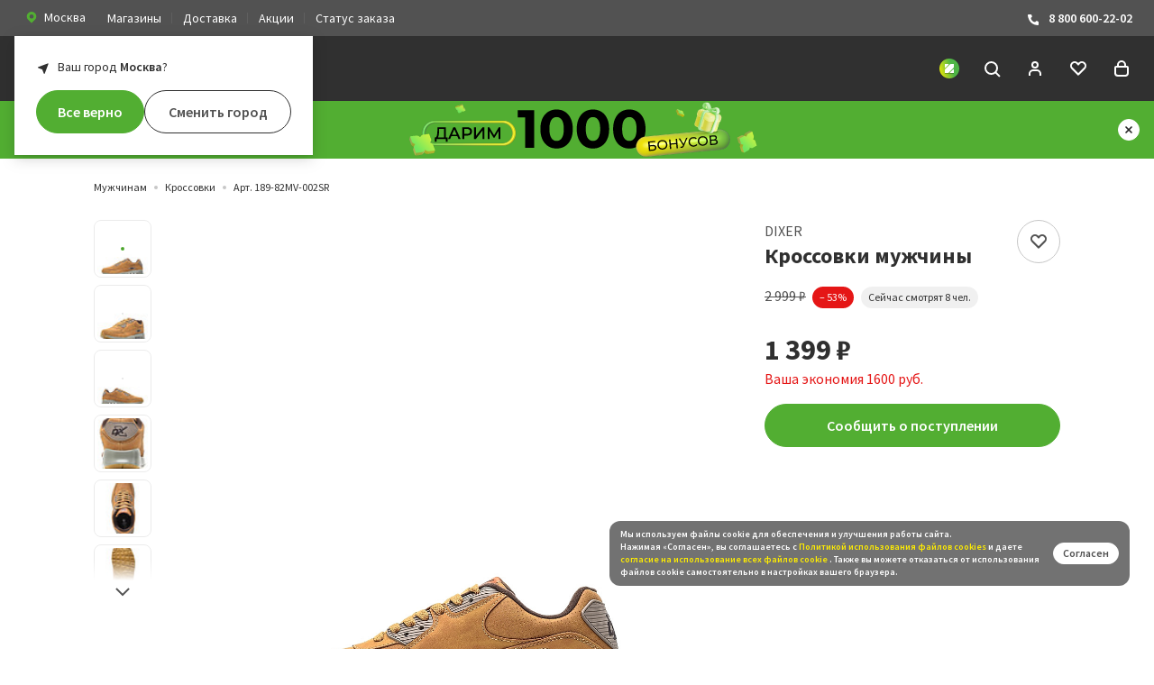

--- FILE ---
content_type: text/html; charset=UTF-8
request_url: https://zenden.ru/catalog/product/189-82mv-002sr-polubotinki-dlya-aktivnogo-otdykha-muzhskie-i-kozha-vorsin-ryzh-dixer.php
body_size: 98187
content:
<!DOCTYPE html>
<html lang="ru">
<head>
    <title>Купить Кроссовки мужчины DIXER 189-82MV-002SR в интернет-магазине Zenden </title>
    <meta property="og:site_name" content="ZENDEN">
    <meta property="og:locale" content="ru_RU" />
    <meta property="og:url" content="https://zenden.ru/catalog/product/189-82mv-002sr-polubotinki-dlya-aktivnogo-otdykha-muzhskie-i-kozha-vorsin-ryzh-dixer.php"/>
    <meta http-equiv="X-UA-Compatible" content="IE=edgezenden.ru:443"/>
    <meta name="viewport" content="width=device-width, initial-scale=1, maximum-scale=1, shrink-to-fit=no"/>
    <meta name="csrf-token" content="01d6901bf14cb359cdb5560ec2db2072">
    <meta name="yandex-verification" content="7aee15101bd00638" />
    <meta name="suggestion-token" content="98245a2676c476ace7d48689981ccc577f59be1b">
    <meta name="stock-id" content="Москва">
    
                                                <meta name="smartbanner:type" content="short" />
            <meta name="smartbanner:delay" content="3000" />
            <meta name="smartbanner:frequency" content="7" />
            <meta name="smartbanner:url-android" content="https://redirect.appmetrica.yandex.com/serve/29087171168237411" />
            <meta name="smartbanner:url-ios" content="https://redirect.appmetrica.yandex.com/serve/29087171168237411" />
            <meta name="smartbanner:count-points-for-install-app" content="1 000" />
                <link rel="stylesheet" href="/local/templates/zenden/markup/build/styles/main.css?1768819633"/>
    <link rel="shortcut icon" href="/local/templates/zenden/markup/build/favicon.ico"/>
    <link rel="icon" type="image/png" sizes="16x16" href="/local/templates/zenden/markup/build/favicon-16x16.png" />
    <link rel="icon" type="image/png" sizes="32x32" href="/local/templates/zenden/markup/build/favicon-32x32.png" />
    <link rel="icon" type="image/png" sizes="48x48" href="/local/templates/zenden/markup/build/favicon-48x48.png" />
    <link rel="manifest" href="/manifest.json" />
    <meta name="mobile-web-app-capable" content="yes" />
    <meta name="theme-color" content="#FFF" />
    <meta name="application-name" content="ZENDEN" />
    <link rel="apple-touch-icon" sizes="57x57" href="/local/templates/zenden/markup/build/apple-touch-icon-57x57.png"/>
    <link rel="apple-touch-icon" sizes="60x60" href="/local/templates/zenden/markup/build/apple-touch-icon-60x60.png"/>
    <link rel="apple-touch-icon" sizes="72x72" href="/local/templates/zenden/markup/build/apple-touch-icon-72x72.png"/>
    <link rel="apple-touch-icon" sizes="76x76" href="/local/templates/zenden/markup/build/apple-touch-icon-76x76.png"/>
    <link rel="apple-touch-icon" sizes="114x114" href="/local/templates/zenden/markup/build/apple-touch-icon-114x114.png"/>
    <link rel="apple-touch-icon" sizes="120x120" href="/local/templates/zenden/markup/build/apple-touch-icon-120x120.png"/>
    <link rel="apple-touch-icon" sizes="144x144" href="/local/templates/zenden/markup/build/apple-touch-icon-144x144.png"/>
    <link rel="apple-touch-icon" sizes="152x152" href="/local/templates/zenden/markup/build/apple-touch-icon-152x152.png"/>
    <link rel="apple-touch-icon" sizes="167x167" href="/local/templates/zenden/markup/build/apple-touch-icon-167x167.png"/>
    <link rel="apple-touch-icon" sizes="180x180" href="/local/templates/zenden/markup/build/apple-touch-icon-180x180.png"/>
    <link rel="apple-touch-icon" sizes="1024x1024" href="/local/templates/zenden/markup/build/apple-touch-icon-1024x1024.png"/>
    <meta name="apple-mobile-web-app-capable" content="yes" />
    <meta name="apple-mobile-web-app-status-bar-style" content="black-translucent"/>
    <meta name="apple-mobile-web-app-title" content="ZENDEN" />
    <link rel="icon" type="image/png" sizes="228x228" href="/local/templates/zenden/markup/build/coast-228x228.png"/>
    <script>
      (function () {
        var style = document.documentElement.style;
        if (
          ("WebkitTransition" in style && "WebkitTransform" in style) ||
          ("transition" in style && "transform" in style)
        ) {
          document.documentElement.classList.add("sr");
        }
      })();
    </script>
    <style>
        .sr .js-reveal {
            visibility: hidden;
        }
    </style>
            <meta http-equiv="Content-Type" content="text/html; charset=UTF-8">
        <meta name="robots" content="index, follow" />
                <meta name="description" content="Купить Кроссовки мужчины DIXER 189-82MV-002SR по оптимальной цене! ✅ Наличие акций и скидок ✅ Различные варианты оплаты" />
                        <meta property="og:type" content="article" />
        <meta property="og:title" content="Купить Кроссовки мужчины DIXER 189-82MV-002SR в интернет-магазине Zenden " />
        <meta property="og:url" content="https://zenden.ru/catalog/men/sneakers/189-82mv-002sr-polubotinki-dlya-aktivnogo-otdykha-muzhskie-i-kozha-vorsin-ryzh-dixer.php " />
        <meta property="og:image" content="https://cdn.zenden.cloud/aKy6XrHCBU5KnrsozJks2OM1a3WrSNjHJFGLdzR_R7M/resize:fit:1200:600:false:false:ce:0:0/aHR0cHM6Ly96ZW5kZW4ucnUvdXBsb2FkL2libG9jay84MTEvODExYjU1MTQxNTE5OGMwNGRjMDRjOWI1OTI1M2EzM2UuanBn.jpg" />
        <meta property="og:description" content="Купить Кроссовки мужчины DIXER 189-82MV-002SR по оптимальной цене! ✅ Наличие акций и скидок ✅ Различные варианты оплаты " />
        <script>var _ba = _ba || []; _ba.push(["aid", "81dde9a92d8d5df6bffa3d8f3690d21d"]); _ba.push(["host", "zenden.ru"]); (function() {var ba = document.createElement("script"); ba.type = "text/javascript"; ba.async = true;ba.src = (document.location.protocol == "https:" ? "https://" : "http://") + "sitespeed.bitrix24.tech/ba.js";var s = document.getElementsByTagName("script")[0];s.parentNode.insertBefore(ba, s);})();</script>                <script type="text/javascript">
      var rrPartnerId = "5df1e62297a52508b8d84ddb";
      var rrApi = {};
      var rrApiOnReady = rrApiOnReady || [];
      window.rrProducts = window.rrProducts || [];
      rrApi.addToBasket = rrApi.order = rrApi.categoryView = rrApi.view =
        rrApi.recomMouseDown = rrApi.recomAddToCart = rrApi.setCustomer = rrApi.setProfile = rrApi.setSearchPhrase = rrApi.subscribeOnPriceDrop = function() {};
      (function(d) {
        var ref = d.getElementsByTagName('script')[0];
        var apiJs, apiJsId = 'rrApi-jssdk';
        if (d.getElementById(apiJsId)) return;
        apiJs = d.createElement('script');
        apiJs.id = apiJsId;
        apiJs.async = true;
        apiJs.src = "//cdn.retailrocket.ru/content/javascript/tracking.js";
        ref.parentNode.insertBefore(apiJs, ref);
      }(document));
    </script>
    <script type="text/javascript">
    (function(m,e,t,r,i,k,a){m[i]=m[i]||function(){(m[i].a=m[i].a||[]).push(arguments)};
    m[i].l=1*new Date();
    for (var j = 0; j < document.scripts.length; j++) {if (document.scripts[j].src === r) { return; }}
    k=e.createElement(t),a=e.getElementsByTagName(t)[0],k.async=1,k.src=r,a.parentNode.insertBefore(k,a)})
    (window, document, "script", "https://mc.yandex.ru/metrika/tag.js", "ym");

    ym(44430223, "init", {
         clickmap:true,
         trackLinks:true,
         accurateTrackBounce:true,
         webvisor:true,
         ecommerce:"dataLayer"
    });
  </script>

  <noscript>
    <div><img src="https://mc.yandex.ru/watch/44430223" style="position:absolute; left:-9999px;" alt="" /></div>
  </noscript>    <script type="text/javascript">
    (function(e, x, pe, r, i, me, nt){
      e[i] = e[i] || function(){(e[i].a = e[i].a || []).push(arguments)};
      me = x.createElement(pe);
      me.async = 1;
      me.src = r;
      nt = x.getElementsByTagName(pe)[0];
      nt.parentNode.insertBefore(me, nt);
    })
    (window, document, "script", "https://abt.s3.yandex.net/expjs/latest/exp.js", "ymab");
    ymab("metrika.44430223", "setConfig", { enableJS: true });
    ymab("metrika.44430223", "init"/*, {clientFeatures}, {callback}*/);
  </script>    <script type="text/javascript">
        var _tmr = window._tmr || (window._tmr = []);
        _tmr.push({id: "3241933", type: "pageView", start: (new Date()).getTime(), pid: "USER_ID"});
        (function (d, w, id) {
          if (d.getElementById(id)) return;
          var ts = d.createElement("script"); ts.type = "text/javascript"; ts.async = true; ts.id = id;
          ts.src = "https://top-fwz1.mail.ru/js/code.js";
          var f = function () {var s = d.getElementsByTagName("script")[0]; s.parentNode.insertBefore(ts, s);};
          if (w.opera == "[object Opera]") { d.addEventListener("DOMContentLoaded", f, false); } else { f(); }
        })(document, window, "topmailru-code");
        </script>
        <noscript><div>
        <img src="https://top-fwz1.mail.ru/counter?id=3241933;js=na" style="border:0;position:absolute;left:-9999px;" alt="Top.Mail.Ru" />
        </div></noscript>    <script type="text/javascript">
        !function(){
          var t=document.createElement("script");
          t.type="text/javascript", t.async=!0, t.src="https://vk.com/js/api/openapi.js?169", t.onload=function(){
            VK.Retargeting.Init("VK-RTRG-543126-gIAOp"), VK.Retargeting.Hit()
          }, document.head.appendChild(t)
        }();
        </script>
        <noscript>
          <img src="https://vk.com/rtrg?p=VK-RTRG-543126-gIAOp" style="position:fixed; left:-999px;" alt=""/>
        </noscript>    <script
          src="https://smartcaptcha.yandexcloud.net/captcha.js?render=onload&onload=onloadFunction"
          defer
        ></script>    <meta name="yandex-verification" content="2bfaab53e1fb505f" />
    <meta name="google-site-verification" content="NhnBDen8XjajlYCE6o81bn-JrXxT1kKcHFqdWMEFCek" />
</head>
<body class="page page_detailed ">
                

            <div class="city-confirm js-cityConfirm">
            <div class="city-confirm__title">Ваш город <span class="js-city-title"><b>Москва</b></span>?</div>
            <div class="city-confirm__buttons">
                <button class="button button_block button_style_solid button_theme_green js-cityConfirmApply" type="button">
                    <span class="button__text">Все верно</span>
                </button>
                <button class="button button_block js-cityModalOpenButton" type="button">
                    <span class="button__text">Сменить город</span>
                </button>
            </div>
        </div>
    
    <div class="page__top-bar top-bar js-top-bar">
        <div class="top-bar__inner">
            <div class="top-bar__group top-bar__group_left">
                <div class="top-bar__item top-bar__item_region">
                    <a class="link link_style_button js-cityModalOpenButton">
                        <svg width="16" height="16" fill="none" xmlns="http://www.w3.org/2000/svg">
                            <g clip-path="url(#clip0_1630_862)">
                                <path fill-rule="evenodd" clip-rule="evenodd" d="M11.771 3.533a5.4 5.4 0 0 0-7.542 0 5.187 5.187 0 0 0 0 7.42L8 14.667l3.771-3.71a5.186 5.186 0 0 0 0-7.424ZM8 9.667A2.333 2.333 0 1 0 8 5a2.333 2.333 0 0 0 0 4.667Z" fill="#52AE32"/>
                            </g>
                            <defs>
                                <clipPath id="clip0_1630_862">
                                    <path fill="#fff" d="M0 0h16v16H0z"/>
                                </clipPath>
                            </defs>
                        </svg>
                                                    <span class="link__text">Москва</span>
                                            </a>
                </div>
                <div class="top-bar__item top-bar__item_menu">
                    <a href="/shops/" class="link">Магазины</a>
                </div>
                <div class="top-bar__item top-bar__item_menu">
                    <a href="/service/delivery/" class="link">Доставка</a>
                </div>
                <div class="top-bar__item top-bar__item_menu">
                    <a href="/actions/" class="link">Акции</a>
                </div>
                <div class="top-bar__item top-bar__item_menu">
                    <a href="/status/" class="link">Статус заказа</a>
                </div>
            </div>
            <div class="top-bar__group top-bar__group_right">
                <div class="top-bar__item top-bar__item_contacts">
                    <a href="tel:8 800 600-22-02" class="link">
                        <svg width="16" height="16" fill="none" xmlns="http://www.w3.org/2000/svg">
                            <g clip-path="url(#clip0_1630_872)">
                                <path d="m10 10.528 1.034-1.033a1.01 1.01 0 0 1 1.08-.222l1.259.503A1.006 1.006 0 0 1 14 10.7v2.308a1.003 1.003 0 0 1-1.052.992C4.124 13.449 2.343 5.973 2.006 3.112A1.002 1.002 0 0 1 3.007 2h2.228a.996.996 0 0 1 .923.628l.503 1.26a.997.997 0 0 1-.217 1.08L5.41 6s.595 4.029 4.59 4.527Z" fill="#fff"/>
                            </g>
                            <defs>
                                <clipPath id="clip0_1630_872">
                                    <path fill="#fff" d="M0 0h16v16H0z"/>
                                </clipPath>
                            </defs>
                        </svg>
                        8 800 600-22-02
                    </a>
                </div>
            </div>
        </div>
    </div>

    <script class="js-list-item-search-template" type="text/html">
        <div value="{{VALUE}}" data-params="{{FULL_PARAMS}}" class="city-modal__list-item city-modal__list-item_search">{{TEXT}}</div>
    </script>

<div class="size-modal js-sizeModal" data-action-add="/bitrix/services/main/ajax.php?action=zenden%3Ashop.controller.headerbasket.add&SITE_ID=s1" data-action-delete="/bitrix/services/main/ajax.php?action=zenden%3Ashop.controller.headerbasket.delete&SITE_ID=s1" data-action-set-quantity="/bitrix/services/main/ajax.php?action=zenden%3Ashop.controller.basket.setQuantity&SITE_ID=s1">
    <div class="size-modal__box">
        <div class="size-modal__close js-sizeModalClose">
            <svg class="icon icon_close-large link__icon" version="1.1" id="Layer_1" xmlns="http://www.w3.org/2000/svg" xmlns:xlink="http://www.w3.org/1999/xlink" x="0px" y="0px" viewBox="0 0 24 24" enable-background="new 0 0 24 24" xml:space="preserve">
                <line id="Line_64" fill="none" stroke="currentColor" stroke-width="2" stroke-miterlimit="10" x1="19" y1="19" x2="5" y2="5"/>
                <line id="Line_65" fill="none" stroke="currentColor" stroke-width="2" stroke-miterlimit="10" x1="5" y1="19" x2="19" y2="5"/>
            </svg>
        </div>
        <div class="size-modal__header">
            <div class="size-modal__title">Размер</div>
            <div class="size-modal__text js-sizeModalText"></div>
        </div>
        <div class="size-modal__table">
            <input type="hidden" class="js-sizeHiddenInput" />
            <table class="size-table-choice js-sizeTableChoise">
            </table>
        </div>
        <div class="size-modal__button">
            <button class="button button_style_solid button_theme_green button_block js-sizeChoiceButton" disabled>
                <span class="button__text">Выберите размер</span>
            </button>
        </div>
    </div>
</div>

<script type="text/html" class="js-add-to-basket-template">
    <button class="button button_block button_style_solid button_theme_green js-sizeModalToggle">
        <span class="button__text">Добавить в корзину</span>
        <span class="button__loader loader"></span>
    </button>
</script>

<script type="text/html" class="js-add-to-basket-disabled-template">
    <button class="button button_block button_style_solid button_theme_green" disabled>
        <span class="button__text">Добавить в корзину</span>
    </button>
</script>

<script type="text/html" class="js-add-to-basket-inbasket-template">
    <a class="link" href="/cart/">
        <button class="button button_block button_theme_green button_style_flag">
            <svg role="img" viewBox="0 0 24 24" class="icon icon_checkmark button__icon">
                <path fill="none" stroke="currentColor" stroke-width="2" stroke-miterlimit="10" d="M5 11l6 6L21 7"></path>
            </svg>
            <span class="button__text">В корзине</span>
        </button>
    </a>
</script>
<header role="banner" class="page__header header">
    <div class="header__inner">
        <div class="header__group header__group_left">
            <div class="header__item header__item_menu">
                <a class="link link_theme_white js-sidebar-toggle" data-target="#mobile-nav">
                    <svg role="img" viewBox="0 0 24 24" class="icon icon_menu">
                        <g fill="none" stroke="currentColor" stroke-width="2" stroke-miterlimit="10">
                            <path d="M19 7H5"/>
                            <path d="M19 12H5"/>
                            <path d="M19 17H5"/>
                        </g>
                    </svg>
                </a>
            </div>
            <div class="header__item header__item_branding">
                <a href="/" class="link link_theme_white">
                    <svg xmlns="http://www.w3.org/2000/svg" viewBox="0 0 161.2 24.01" class="logo">
                        <g fill="currentColor" fill-rule="evenodd" clip-rule="evenodd">
                            <path d="M41.09 4.62L30.82 23.75V24h18.37v-4.76H38.85L49.09.29V0H31.7v4.62h9.39zM66.94 13.94V9.28h-8.22V4.62h8.92V0h-14.3v24h14.62v-4.9h-9.24v-5.16h8.22zM93.02 24V0h-5.37v12.96L74.19 0h-1.38v24h5.37V10.32L91.79 24h1.23zM106.69 19.17h-3.41V4.84h3.41c4.13 0 6.29 3.59 6.29 7.13.01 3.46-1.97 7.2-6.29 7.2zm.07-19.13h-8.85V24h8.86c3.11.1 6.12-1.09 8.32-3.29 2.2-2.39 3.37-5.55 3.27-8.8 0-5.91-3.98-11.87-11.6-11.87zM135.33 13.94V9.28h-8.23V4.62h8.93V0h-14.3v24h14.62v-4.9h-9.24v-5.16h8.22zM161.2 24V0h-5.37v12.96L142.37 0H141v24h5.37V10.32L159.98 24h1.22z"/>
                        </g>
                        <linearGradient id="a" gradientUnits="userSpaceOnUse" x1="41.378" y1="46.045" x2="40.378" y2="47.045" gradientTransform="matrix(23.997 0 0 -23.999 -968.955 1129.037)">
                            <stop offset="0" stop-color="#64b345"/>
                            <stop offset=".24" stop-color="#95c13d"/>
                            <stop offset=".3" stop-color="#5ea745"/>
                            <stop offset=".5" stop-color="#019046"/>
                            <stop offset=".68" stop-color="#5ea745"/>
                            <stop offset=".74" stop-color="#95c13d"/>
                            <stop offset="1" stop-color="#53ae47"/>
                        </linearGradient>
                        <path fill-rule="evenodd" clip-rule="evenodd" fill="url(#a)" d="M7.5 0H0v7.5a4.516 4.516 0 0 0 4.19 4.49c4.32.01 7.82 3.51 7.82 7.82A4.514 4.514 0 0 0 16.49 24H24v-7.5a4.524 4.524 0 0 0-4.19-4.49c-4.32-.01-7.82-3.5-7.82-7.82A4.53 4.53 0 0 0 7.5 0z"/>
                        <linearGradient id="b" gradientUnits="userSpaceOnUse" x1="40.509" y1="45.755" x2="41.247" y2="47.337" gradientTransform="matrix(23.997 0 0 -24.001 -968.955 1129.16)">
                            <stop offset="0" stop-color="#53ae47"/>
                            <stop offset="1" stop-color="#fdec06"/>
                        </linearGradient>
                        <path fill-rule="evenodd" clip-rule="evenodd" fill="url(#b)" d="M24 7.5V0h-7.5c-1.25 0-2.43.52-3.28 1.43 0 0-12.03 12.01-12.24 12.28-.64.8-.98 1.78-.98 2.79V24h7.5c1.39 0 2.69-.64 3.54-1.74L22.66 10.7c.86-.84 1.34-2 1.34-3.2z"/>
                    </svg>
                </a>
            </div>
        </div>
        <div class="header__group header__group_center">
            
<nav role="navigation" class="nav">
    <ul class="nav__list">
                    <li class="nav__item">
                <a class="link link_theme_white" href="/catalog/women/">Женщинам</a>
                                    <div class="nav-dropdown">
                        <div class="nav-dropdown__inner">
                            <div class="nav-dropdown__row">
                                                                    <div class="nav-dropdown__section nav-text-section">
                                        <ul class="nav-text-section__list">
                                                                                                                                                <li class="nav-text-section__item">
                                                        <a href="/catalog/women/boots/" class="link">Ботинки</a>
                                                    </li>
                                                                                                                                                                                                <li class="nav-text-section__item">
                                                        <a href="/catalog/women/ankle-boots/" class="link">Полусапоги</a>
                                                    </li>
                                                                                                                                                                                                <li class="nav-text-section__item">
                                                        <a href="/catalog/women/high-boots/" class="link">Сапоги</a>
                                                    </li>
                                                                                                                                                                                                <li class="nav-text-section__item">
                                                        <a href="/catalog/women/dutiki/" class="link">Дутики</a>
                                                    </li>
                                                                                                                                                                                                <li class="nav-text-section__item">
                                                        <a href="/catalog/women/uggs/" class="link">Угги</a>
                                                    </li>
                                                                                                                                                                                                                                                                                                                                                                                                                                                                                                                                                                                                                                                                                                                                                                                                                                                                                                                                                                                                                                                                                                                                                                                                                                                                                                                                                                                                                                            <li class="nav-text-section__item">
                                                        <a href="/catalog/women/shoes/" class="link">Туфли</a>
                                                    </li>
                                                                                                                                                                                                                                                                                                                            </ul>
                                        <div class="nav-text-section__more">
                                            <a class="button" href="/catalog/women/">
                                                <span class="button__text">Все категории</span>
                                            </a>
                                        </div>
                                    </div>
                                                                                                    <div class="nav-dropdown__section nav-dropdown__section_size_l">
                                        <div class="nav-banner-grid">
                                                                                            <a href="/catalog/women/uggs/" class="nav-banner-grid__item nav-banner link">
                                                    <img src="https://cdn.zenden.cloud/2knr5izq-4K5U5lSAkHhyQQo65dsYn6xPdr1ixWAWfo/resize:fit:208:160:false:false:ce:0:0/aHR0cHM6Ly96ZW5kZW4ucnUvdXBsb2FkL2libG9jay9kOGQvYjN1aGF0YXdvYng2NzB5NG03cWd2MHkwNDEyOXMxdXcucG5n.png"
                                                         srcset="https://cdn.zenden.cloud/7rbxYUmrlvfyfdmqJEExfSfaY96vQulEuaAXCnjYrYQ/resize:fit:416:320:false:false:ce:0:0/aHR0cHM6Ly96ZW5kZW4ucnUvdXBsb2FkL2libG9jay9kOGQvYjN1aGF0YXdvYng2NzB5NG03cWd2MHkwNDEyOXMxdXcucG5n.png 2x"                                                         alt="Угги"
                                                         class="nav-banner__image"/>
                                                    <span class="nav-banner__title">
                                                      Угги                                                      <svg role="img" viewBox="0 0 24 24" class="icon icon_chevron icon_dir_r">
                                                        <path fill="none" stroke="currentColor" stroke-width="2" stroke-miterlimit="10" d="M8 10l4 4 4-4"/>
                                                      </svg>
                                                    </span>
                                                </a>
                                                                                            <a href="/catalog/women/dutiki/" class="nav-banner-grid__item nav-banner link">
                                                    <img src="https://cdn.zenden.cloud/a3wiUG3G18FQe-9go8-WsAG5oNJth5qwqiTVkZ3UjS8/resize:fit:208:160:false:false:ce:0:0/aHR0cHM6Ly96ZW5kZW4ucnUvdXBsb2FkL2libG9jay84NWEvN2pwZW9maHBtY24wd3B6c3c1d3RkbGNvb3VmYmt2YzYucG5n.png"
                                                         srcset="https://cdn.zenden.cloud/oGtOUCoCscL4u6lccDZmTtEEtKzCOTYV-nt5TVPyuCo/resize:fit:416:320:false:false:ce:0:0/aHR0cHM6Ly96ZW5kZW4ucnUvdXBsb2FkL2libG9jay84NWEvN2pwZW9maHBtY24wd3B6c3c1d3RkbGNvb3VmYmt2YzYucG5n.png 2x"                                                         alt="Дутики"
                                                         class="nav-banner__image"/>
                                                    <span class="nav-banner__title">
                                                      Дутики                                                      <svg role="img" viewBox="0 0 24 24" class="icon icon_chevron icon_dir_r">
                                                        <path fill="none" stroke="currentColor" stroke-width="2" stroke-miterlimit="10" d="M8 10l4 4 4-4"/>
                                                      </svg>
                                                    </span>
                                                </a>
                                                                                            <a href="/catalog/women/boots/" class="nav-banner-grid__item nav-banner link">
                                                    <img src="https://cdn.zenden.cloud/ohgGuZFLkqtaFM-uhQsOEBPbEXd_H28AQ9fTxO_KNiE/resize:fit:208:160:false:false:ce:0:0/aHR0cHM6Ly96ZW5kZW4ucnUvdXBsb2FkL2libG9jay82OGUvZGIwcWRwazB3cDd5M2owbTUweHZueWVpeHZnaWJtbW8ucG5n.png"
                                                         srcset="https://cdn.zenden.cloud/uRTVdQIFoOsQr9xpsXKD2FYrAJGpBkdYgoiPU3806tE/resize:fit:416:320:false:false:ce:0:0/aHR0cHM6Ly96ZW5kZW4ucnUvdXBsb2FkL2libG9jay82OGUvZGIwcWRwazB3cDd5M2owbTUweHZueWVpeHZnaWJtbW8ucG5n.png 2x"                                                         alt="Ботинки"
                                                         class="nav-banner__image"/>
                                                    <span class="nav-banner__title">
                                                      Ботинки                                                      <svg role="img" viewBox="0 0 24 24" class="icon icon_chevron icon_dir_r">
                                                        <path fill="none" stroke="currentColor" stroke-width="2" stroke-miterlimit="10" d="M8 10l4 4 4-4"/>
                                                      </svg>
                                                    </span>
                                                </a>
                                                                                            <a href="/catalog/sale/women/" class="nav-banner-grid__item nav-banner link">
                                                    <img src="https://cdn.zenden.cloud/AM4kqM6AYzsNLW2CFiSEUW7sqT1FRlrpjnCj-Attndg/resize:fit:208:160:false:false:ce:0:0/aHR0cHM6Ly96ZW5kZW4ucnUvdXBsb2FkL2libG9jay84MGIvMnM2c2pibXZ3MGM5djRiOTIzdHFvZjFnbnVyb3g2NGsucG5n.png"
                                                         srcset="https://cdn.zenden.cloud/9SsdhNBlMGO7gqbJ7Nr4BhV3UUwLJeBbmKJZZm1_fpE/resize:fit:416:320:false:false:ce:0:0/aHR0cHM6Ly96ZW5kZW4ucnUvdXBsb2FkL2libG9jay84MGIvMnM2c2pibXZ3MGM5djRiOTIzdHFvZjFnbnVyb3g2NGsucG5n.png 2x"                                                         alt="Распродажа"
                                                         class="nav-banner__image"/>
                                                    <span class="nav-banner__title">
                                                      Распродажа                                                      <svg role="img" viewBox="0 0 24 24" class="icon icon_chevron icon_dir_r">
                                                        <path fill="none" stroke="currentColor" stroke-width="2" stroke-miterlimit="10" d="M8 10l4 4 4-4"/>
                                                      </svg>
                                                    </span>
                                                </a>
                                                                                    </div>
                                    </div>
                                                                                                    <div class="nav-dropdown__section nav-dropdown__section_size_m">
                                                                                    <a href="/catalog/women/filter/is-new-is-Y/apply/" class="nav-brand-card">
                                                <img src="https://cdn.zenden.cloud/3jNi8sFXo3Mjc-Iu8LcFSnztjJTcopWMXTiDt42DJK0/resize:fit:352:352:false:false:ce:0:0/aHR0cHM6Ly96ZW5kZW4ucnUvdXBsb2FkL2libG9jay80ZTUvaWV6azljcmh4MWs0YXpkOHE5NXB5bXVzcDIwejBicm8ucG5n.png"
                                                    srcset="https://cdn.zenden.cloud/IWgc6a7TD_Vn0ycVh0uTReYFnYc_QrbUVkO3tXvNRnQ/resize:fit:704:704:false:false:ce:0:0/aHR0cHM6Ly96ZW5kZW4ucnUvdXBsb2FkL2libG9jay80ZTUvaWV6azljcmh4MWs0YXpkOHE5NXB5bXVzcDIwejBicm8ucG5n.png 2x"                                                     alt="Новая коллекция"
                                                     class="nav-banner-card__image"/>
                                            </a>
                                                                            </div>
                                                            </div>
                        </div>
                    </div>
                            </li>
                    <li class="nav__item">
                <a class="link link_theme_white" href="/catalog/men/">Мужчинам</a>
                                    <div class="nav-dropdown">
                        <div class="nav-dropdown__inner">
                            <div class="nav-dropdown__row">
                                                                    <div class="nav-dropdown__section nav-text-section">
                                        <ul class="nav-text-section__list">
                                                                                                                                                <li class="nav-text-section__item">
                                                        <a href="/catalog/men/shoes/" class="link">Туфли</a>
                                                    </li>
                                                                                                                                                                                                <li class="nav-text-section__item">
                                                        <a href="/catalog/men/boots/" class="link">Ботинки</a>
                                                    </li>
                                                                                                                                                                                                <li class="nav-text-section__item">
                                                        <a href="/catalog/men/low-shoes/" class="link">Полуботинки</a>
                                                    </li>
                                                                                                                                                                                                <li class="nav-text-section__item">
                                                        <a href="/catalog/men/ankle-boots/" class="link">Полусапоги</a>
                                                    </li>
                                                                                                                                                                                                <li class="nav-text-section__item">
                                                        <a href="/catalog/men/sneakers/" class="link">Кроссовки</a>
                                                    </li>
                                                                                                                                                                                                <li class="nav-text-section__item">
                                                        <a href="/catalog/men/keds/" class="link">Кеды</a>
                                                    </li>
                                                                                                                                                                                                                                                                                                                                                                                                                                                                                                                                                                                                                                                                                                                                                                                                                                                                                                                                                                                                                                                                                                                                                                                                                                                                                                                                                                                                                                                                                                                                                                        </ul>
                                        <div class="nav-text-section__more">
                                            <a class="button" href="/catalog/men/">
                                                <span class="button__text">Все категории</span>
                                            </a>
                                        </div>
                                    </div>
                                                                                                    <div class="nav-dropdown__section nav-dropdown__section_size_l">
                                        <div class="nav-banner-grid">
                                                                                            <a href="https://zenden.ru/catalog/men/filter/seasons-is-%D0%97%D0%B8%D0%BC%D0%B0-or-%D0%94%D0%B5%D0%BC%D0%B8%D1%81%D0%B5%D0%B7%D0%BE%D0%BD%D0%BD%D0%B0%D1%8F/construction-is-%D0%9A%D0%B5%D0%B4%D1%8B-or-%D0%9A%D0%B5%D0%B4%D1%8B%20%D0%B2%D1%8B%D1%81%D0%BE%D0%BA%D0%B8%D0%B5-or-%D0%9A%D1%80%D0%BE%D1%81%D1%81%D0%BE%D0%B2%D0%BA%D0%B8-or-%D0%9A%D1%80%D0%BE%D1%81%D1%81%D0%BE%D0%B2%D0%BA%D0%B8%20%D0%B2%D1%8B%D1%81%D0%BE%D0%BA%D0%B8%D0%B5/apply/" class="nav-banner-grid__item nav-banner link">
                                                    <img src="https://cdn.zenden.cloud/2nRXrieMBbAMGs9XI8BtFiveUI6Y_43QmYAF7EocTGQ/resize:fit:208:160:false:false:ce:0:0/aHR0cHM6Ly96ZW5kZW4ucnUvdXBsb2FkL2libG9jay9mMzcvbnhrampnZDl4a3lvbHpjZ3Vic2IzdmlvbXplcmV0OTUucG5n.png"
                                                         srcset="https://cdn.zenden.cloud/9bPFZL2XEw134DR3T-Hy0dcJ1WdniB43iTUSAUi3_zo/resize:fit:416:320:false:false:ce:0:0/aHR0cHM6Ly96ZW5kZW4ucnUvdXBsb2FkL2libG9jay9mMzcvbnhrampnZDl4a3lvbHpjZ3Vic2IzdmlvbXplcmV0OTUucG5n.png 2x"                                                         alt="Кроссовки и кеды"
                                                         class="nav-banner__image"/>
                                                    <span class="nav-banner__title">
                                                      Кроссовки и кеды                                                      <svg role="img" viewBox="0 0 24 24" class="icon icon_chevron icon_dir_r">
                                                        <path fill="none" stroke="currentColor" stroke-width="2" stroke-miterlimit="10" d="M8 10l4 4 4-4"/>
                                                      </svg>
                                                    </span>
                                                </a>
                                                                                            <a href="/catalog/men/uggs/" class="nav-banner-grid__item nav-banner link">
                                                    <img src="https://cdn.zenden.cloud/LxwHlqq_O9bKezHw-lMjmXJq3Tf4_BvelWhFIqztsAk/resize:fit:208:160:false:false:ce:0:0/aHR0cHM6Ly96ZW5kZW4ucnUvdXBsb2FkL2libG9jay8zNzYvNGx5cDk4ZWJ4OG1rYWRucWlyZnFmMXA0NG9wemo2bXoucG5n.png"
                                                         srcset="https://cdn.zenden.cloud/n33Lbn2umdQ0ubzmF-VlNEpHex_5cKQz8vatKNFLhJI/resize:fit:416:320:false:false:ce:0:0/aHR0cHM6Ly96ZW5kZW4ucnUvdXBsb2FkL2libG9jay8zNzYvNGx5cDk4ZWJ4OG1rYWRucWlyZnFmMXA0NG9wemo2bXoucG5n.png 2x"                                                         alt="Угги"
                                                         class="nav-banner__image"/>
                                                    <span class="nav-banner__title">
                                                      Угги                                                      <svg role="img" viewBox="0 0 24 24" class="icon icon_chevron icon_dir_r">
                                                        <path fill="none" stroke="currentColor" stroke-width="2" stroke-miterlimit="10" d="M8 10l4 4 4-4"/>
                                                      </svg>
                                                    </span>
                                                </a>
                                                                                            <a href="/catalog/men/boots/" class="nav-banner-grid__item nav-banner link">
                                                    <img src="https://cdn.zenden.cloud/0-MT0tTHMv2Dy1M1MaqCvUCd3uVN3nKSRJ-aDqNf0J0/resize:fit:208:160:false:false:ce:0:0/aHR0cHM6Ly96ZW5kZW4ucnUvdXBsb2FkL2libG9jay9iY2YvMTY4dHpwdm5vajdvaHMya240MmdlMTY5ajhjbTNjaHoucG5n.png"
                                                         srcset="https://cdn.zenden.cloud/sIox-4RuRH6u4NUR8S_78e_xhq0RdMDxlAphVUg6FR8/resize:fit:416:320:false:false:ce:0:0/aHR0cHM6Ly96ZW5kZW4ucnUvdXBsb2FkL2libG9jay9iY2YvMTY4dHpwdm5vajdvaHMya240MmdlMTY5ajhjbTNjaHoucG5n.png 2x"                                                         alt="Ботинки"
                                                         class="nav-banner__image"/>
                                                    <span class="nav-banner__title">
                                                      Ботинки                                                      <svg role="img" viewBox="0 0 24 24" class="icon icon_chevron icon_dir_r">
                                                        <path fill="none" stroke="currentColor" stroke-width="2" stroke-miterlimit="10" d="M8 10l4 4 4-4"/>
                                                      </svg>
                                                    </span>
                                                </a>
                                                                                            <a href="/catalog/sale/men/" class="nav-banner-grid__item nav-banner link">
                                                    <img src="https://cdn.zenden.cloud/mcNJ6dqYqtln6BFCQiuNrHU9jwcH7kZWsEHFXYQBxdA/resize:fit:208:160:false:false:ce:0:0/aHR0cHM6Ly96ZW5kZW4ucnUvdXBsb2FkL2libG9jay85MjcvcnR5a2t6emxhemR0bmI2czgweG0xMHdnem5saXhqdWMucG5n.png"
                                                         srcset="https://cdn.zenden.cloud/-lumAn4Z1PwJbkvukcWyLDFWTPRAP58ay32w6zOaSXw/resize:fit:416:320:false:false:ce:0:0/aHR0cHM6Ly96ZW5kZW4ucnUvdXBsb2FkL2libG9jay85MjcvcnR5a2t6emxhemR0bmI2czgweG0xMHdnem5saXhqdWMucG5n.png 2x"                                                         alt="Распродажа"
                                                         class="nav-banner__image"/>
                                                    <span class="nav-banner__title">
                                                      Распродажа                                                      <svg role="img" viewBox="0 0 24 24" class="icon icon_chevron icon_dir_r">
                                                        <path fill="none" stroke="currentColor" stroke-width="2" stroke-miterlimit="10" d="M8 10l4 4 4-4"/>
                                                      </svg>
                                                    </span>
                                                </a>
                                                                                    </div>
                                    </div>
                                                                                                    <div class="nav-dropdown__section nav-dropdown__section_size_m">
                                                                                    <a href="/catalog/men/filter/is-new-is-Y/apply/" class="nav-brand-card">
                                                <img src="https://cdn.zenden.cloud/YkiMKlDdihPWx8ZgY89fTXGqPRSEC_HpFtbHIyKuJa8/resize:fit:352:352:false:false:ce:0:0/aHR0cHM6Ly96ZW5kZW4ucnUvdXBsb2FkL2libG9jay9iNGEvZGttN3pidXB6aWxkdzhjcnd1Nnk4N3N2cXlmNzI3cWQucG5n.png"
                                                    srcset="https://cdn.zenden.cloud/iUf4TKNySM03hiQPwu5DGWaQIrFIMiNBlcfHkh5htNA/resize:fit:704:704:false:false:ce:0:0/aHR0cHM6Ly96ZW5kZW4ucnUvdXBsb2FkL2libG9jay9iNGEvZGttN3pidXB6aWxkdzhjcnd1Nnk4N3N2cXlmNzI3cWQucG5n.png 2x"                                                     alt="Новинки"
                                                     class="nav-banner-card__image"/>
                                            </a>
                                                                            </div>
                                                            </div>
                        </div>
                    </div>
                            </li>
                    <li class="nav__item">
                <a class="link link_theme_white" href="/catalog/kids/">Детям</a>
                                    <div class="nav-dropdown">
                        <div class="nav-dropdown__inner">
                            <div class="nav-dropdown__row">
                                                                                                            <div class="nav-dropdown__section nav-text-section">
                                            <div class="nav-text-section__title js-accordion">
                                                <a href="/catalog/kids/girls/" class="link">Для девочек</a>
                                            </div>
                                                                                            <ul class="nav-text-section__list">
                                                                                                                                                                        <li class="mobile-nav__item">
                                                                <a href="/catalog/kids/girls/boots/" class="link">Ботинки</a>
                                                            </li>
                                                                                                                                                                                                                                <li class="mobile-nav__item">
                                                                <a href="/catalog/kids/girls/high-boots/" class="link">Сапоги</a>
                                                            </li>
                                                                                                                                                                                                                                <li class="mobile-nav__item">
                                                                <a href="/catalog/kids/girls/ankle-boots/" class="link">Полусапоги</a>
                                                            </li>
                                                                                                                                                                                                                                <li class="mobile-nav__item">
                                                                <a href="/catalog/kids/girls/dutiki/" class="link">Дутики</a>
                                                            </li>
                                                                                                                                                                                                                                <li class="mobile-nav__item">
                                                                <a href="/catalog/kids/girls/uggs/" class="link">Угги</a>
                                                            </li>
                                                                                                                                                                                                                                                                                                                                                                                                                                                        <li class="mobile-nav__item">
                                                                <a href="/catalog/kids/girls/sneakers/" class="link">Кроссовки</a>
                                                            </li>
                                                                                                                                                                                                                                                                                                                                                                                                                                                                                                                                                                                                                                                                                                                                                                                                                                                                                                        <li class="mobile-nav__item">
                                                                <a href="/catalog/kids/girls/shoes/" class="link">Туфли</a>
                                                            </li>
                                                                                                                                                                                                                                                                        </ul>
                                                                                        <div class="nav-text-section__more">
                                                <a class="button" href="/catalog/kids/girls/">
                                                    <span class="button__text">Все категории</span>
                                                </a>
                                            </div>
                                        </div>
                                                                            <div class="nav-dropdown__section nav-text-section">
                                            <div class="nav-text-section__title js-accordion">
                                                <a href="/catalog/kids/boys/" class="link">Для мальчиков</a>
                                            </div>
                                                                                            <ul class="nav-text-section__list">
                                                                                                                                                                        <li class="mobile-nav__item">
                                                                <a href="/catalog/kids/boys/shoes/" class="link">Туфли</a>
                                                            </li>
                                                                                                                                                                                                                                <li class="mobile-nav__item">
                                                                <a href="/catalog/kids/boys/boots/" class="link">Ботинки</a>
                                                            </li>
                                                                                                                                                                                                                                <li class="mobile-nav__item">
                                                                <a href="/catalog/kids/boys/dutiki/" class="link">Дутики</a>
                                                            </li>
                                                                                                                                                                                                                                <li class="mobile-nav__item">
                                                                <a href="/catalog/kids/boys/high-boots/" class="link">Сапоги</a>
                                                            </li>
                                                                                                                                                                                                                                <li class="mobile-nav__item">
                                                                <a href="/catalog/kids/boys/ankle-boots/" class="link">Полусапоги</a>
                                                            </li>
                                                                                                                                                                                                                                <li class="mobile-nav__item">
                                                                <a href="/catalog/kids/boys/sneakers/" class="link">Кроссовки</a>
                                                            </li>
                                                                                                                                                                                                                                                                                                                                                                                                                                                                                                                                                                                                                                                                                                                                                                                                                                                                                                                                                </ul>
                                                                                        <div class="nav-text-section__more">
                                                <a class="button" href="/catalog/kids/boys/">
                                                    <span class="button__text">Все категории</span>
                                                </a>
                                            </div>
                                        </div>
                                                                                                                                        <div class="nav-dropdown__section nav-dropdown__section_size_l">
                                        <div class="nav-banner-grid">
                                                                                            <a href="/catalog/kids/filter/type-nomenclature-mobile-is-Ботинки-or-Ботинки%20актив/apply/" class="nav-banner-grid__item nav-banner link">
                                                    <img src="https://cdn.zenden.cloud/kbwqEigjW2JCMbzvRbhSE0mwF_OQ-_0wOc64Y03CuRw/resize:fit:208:160:false:false:ce:0:0/aHR0cHM6Ly96ZW5kZW4ucnUvdXBsb2FkL2libG9jay82ZDEvZ2Y5N3M1djRpdGhrNTh4c3l6c2ZjdGZjcGljZjRuM2cucG5n.png"
                                                         srcset="https://cdn.zenden.cloud/txwZBmTfs3dvmN7VjA_hoHOdoU7d6YZbPMBbikHF4aQ/resize:fit:416:320:false:false:ce:0:0/aHR0cHM6Ly96ZW5kZW4ucnUvdXBsb2FkL2libG9jay82ZDEvZ2Y5N3M1djRpdGhrNTh4c3l6c2ZjdGZjcGljZjRuM2cucG5n.png 2x"                                                         alt="Ботинки"
                                                         class="nav-banner__image"/>
                                                    <span class="nav-banner__title">
                                                      Ботинки                                                      <svg role="img" viewBox="0 0 24 24" class="icon icon_chevron icon_dir_r">
                                                        <path fill="none" stroke="currentColor" stroke-width="2" stroke-miterlimit="10" d="M8 10l4 4 4-4"/>
                                                      </svg>
                                                    </span>
                                                </a>
                                                                                            <a href="https://zenden.ru/catalog/kids/girls/dutiki/" class="nav-banner-grid__item nav-banner link">
                                                    <img src="https://cdn.zenden.cloud/q7STtQ5TFpduysMn-1J4qqlfjL7hPdV9jqN_K7tRh0I/resize:fit:208:160:false:false:ce:0:0/aHR0cHM6Ly96ZW5kZW4ucnUvdXBsb2FkL2libG9jay83MTgvYXQxa2ppZm56eXM3b2cwcnQxM3B3bnk1enpyN2JqYmMucG5n.png"
                                                         srcset="https://cdn.zenden.cloud/0ozfGXXlQKZu2HBxV3m37w-3U9lbd4JK6qBtgXFutmc/resize:fit:416:320:false:false:ce:0:0/aHR0cHM6Ly96ZW5kZW4ucnUvdXBsb2FkL2libG9jay83MTgvYXQxa2ppZm56eXM3b2cwcnQxM3B3bnk1enpyN2JqYmMucG5n.png 2x"                                                         alt="Дутики"
                                                         class="nav-banner__image"/>
                                                    <span class="nav-banner__title">
                                                      Дутики                                                      <svg role="img" viewBox="0 0 24 24" class="icon icon_chevron icon_dir_r">
                                                        <path fill="none" stroke="currentColor" stroke-width="2" stroke-miterlimit="10" d="M8 10l4 4 4-4"/>
                                                      </svg>
                                                    </span>
                                                </a>
                                                                                            <a href="/catalog/kids/girls/high-boots/filter/construction-is-%D0%A1%D0%B0%D0%BF%D0%BE%D0%B3%D0%B8/apply/" class="nav-banner-grid__item nav-banner link">
                                                    <img src="https://cdn.zenden.cloud/I-GPT9XFX0lnmQQcVYpiLGFYk5wnAnl6o-tLbDD6h34/resize:fit:208:160:false:false:ce:0:0/aHR0cHM6Ly96ZW5kZW4ucnUvdXBsb2FkL2libG9jay80ZDUvZDNhbjk0ZTR0Z2g4M3czMmg2N2loaHc0emppZm9qZmQucG5n.png"
                                                         srcset="https://cdn.zenden.cloud/yHmsYnZp8or4hD7hrMnNyVBz1Gg5nddxd-jxLu-ZC7k/resize:fit:416:320:false:false:ce:0:0/aHR0cHM6Ly96ZW5kZW4ucnUvdXBsb2FkL2libG9jay80ZDUvZDNhbjk0ZTR0Z2g4M3czMmg2N2loaHc0emppZm9qZmQucG5n.png 2x"                                                         alt="Сапоги"
                                                         class="nav-banner__image"/>
                                                    <span class="nav-banner__title">
                                                      Сапоги                                                      <svg role="img" viewBox="0 0 24 24" class="icon icon_chevron icon_dir_r">
                                                        <path fill="none" stroke="currentColor" stroke-width="2" stroke-miterlimit="10" d="M8 10l4 4 4-4"/>
                                                      </svg>
                                                    </span>
                                                </a>
                                                                                            <a href="/catalog/sale/kids/" class="nav-banner-grid__item nav-banner link">
                                                    <img src="https://cdn.zenden.cloud/sEYiCdi05xSnugL8b57EO2DyFJ4AJy3Hdlq3D_Y0rhc/resize:fit:208:160:false:false:ce:0:0/aHR0cHM6Ly96ZW5kZW4ucnUvdXBsb2FkL2libG9jay9iMjEvbjVuemplaWU2amF2dmk5a3N5ODB0d2N1emZjMHRqeGoucG5n.png"
                                                         srcset="https://cdn.zenden.cloud/CEs2B3Oc_q1DsdUHyoVNSE8xvydop1juXCt3-kvgoOc/resize:fit:416:320:false:false:ce:0:0/aHR0cHM6Ly96ZW5kZW4ucnUvdXBsb2FkL2libG9jay9iMjEvbjVuemplaWU2amF2dmk5a3N5ODB0d2N1emZjMHRqeGoucG5n.png 2x"                                                         alt="Распродажа"
                                                         class="nav-banner__image"/>
                                                    <span class="nav-banner__title">
                                                      Распродажа                                                      <svg role="img" viewBox="0 0 24 24" class="icon icon_chevron icon_dir_r">
                                                        <path fill="none" stroke="currentColor" stroke-width="2" stroke-miterlimit="10" d="M8 10l4 4 4-4"/>
                                                      </svg>
                                                    </span>
                                                </a>
                                                                                    </div>
                                    </div>
                                                                                            </div>
                        </div>
                    </div>
                            </li>
                    <li class="nav__item">
                <a class="link link_theme_white" href="/catalog/accessories/">Аксессуары</a>
                                    <div class="nav-dropdown">
                        <div class="nav-dropdown__inner">
                            <div class="nav-dropdown__row">
                                                                    <div class="nav-dropdown__section nav-text-section">
                                        <ul class="nav-text-section__list">
                                                                                                                                                <li class="nav-text-section__item">
                                                        <a href="/catalog/accessories/bags/" class="link">Сумки</a>
                                                    </li>
                                                                                                                                                                                                <li class="nav-text-section__item">
                                                        <a href="/catalog/accessories/backpacks/" class="link">Рюкзаки</a>
                                                    </li>
                                                                                                                                                                                                <li class="nav-text-section__item">
                                                        <a href="/catalog/accessories/wallets/" class="link">Кошельки</a>
                                                    </li>
                                                                                                                                                                                                <li class="nav-text-section__item">
                                                        <a href="/catalog/accessories/caps/" class="link">Головные уборы</a>
                                                    </li>
                                                                                                                                                                                                <li class="nav-text-section__item">
                                                        <a href="/catalog/accessories/gloves/" class="link">Перчатки</a>
                                                    </li>
                                                                                                                                                                                                <li class="nav-text-section__item">
                                                        <a href="/catalog/accessories/shoe-care/" class="link">Уход за обувью</a>
                                                    </li>
                                                                                                                                                                                                <li class="nav-text-section__item">
                                                        <a href="/catalog/accessories/umbrellas/" class="link">Зонты</a>
                                                    </li>
                                                                                                                                                                                                                                                                                                                                                                                                                                                                                                                                                                                                                                                                                                                                                                                                                                                                                                    </ul>
                                        <div class="nav-text-section__more">
                                            <a class="button" href="/catalog/accessories/">
                                                <span class="button__text">Все категории</span>
                                            </a>
                                        </div>
                                    </div>
                                                                                                    <div class="nav-dropdown__section nav-dropdown__section_size_l">
                                        <div class="nav-banner-grid">
                                                                                            <a href="https://zenden.ru/catalog/accessories/bags/" class="nav-banner-grid__item nav-banner link">
                                                    <img src="https://cdn.zenden.cloud/eVv1ejbldQ8VKWYLw1G18P8rZ-oikwp57sw3K-yRfCo/resize:fit:208:160:false:false:ce:0:0/aHR0cHM6Ly96ZW5kZW4ucnUvdXBsb2FkL2libG9jay84OGMvajQ2bzN2bmduZTh6dXhpdXB2MTAwaXF2OHF2aTFvMTkucG5n.png"
                                                         srcset="https://cdn.zenden.cloud/ptg6SrEt7k-Lz1OFr6nfNAurL9qlNnvEeUgHDYqK8-Y/resize:fit:416:320:false:false:ce:0:0/aHR0cHM6Ly96ZW5kZW4ucnUvdXBsb2FkL2libG9jay84OGMvajQ2bzN2bmduZTh6dXhpdXB2MTAwaXF2OHF2aTFvMTkucG5n.png 2x"                                                         alt="Сумки"
                                                         class="nav-banner__image"/>
                                                    <span class="nav-banner__title">
                                                      Сумки                                                      <svg role="img" viewBox="0 0 24 24" class="icon icon_chevron icon_dir_r">
                                                        <path fill="none" stroke="currentColor" stroke-width="2" stroke-miterlimit="10" d="M8 10l4 4 4-4"/>
                                                      </svg>
                                                    </span>
                                                </a>
                                                                                            <a href="https://zenden.ru/catalog/accessories/wallets/" class="nav-banner-grid__item nav-banner link">
                                                    <img src="https://cdn.zenden.cloud/BaH0X1Ln6gxKuy7uXpz9VPjeHY7FKDbKzqKA7emhIX0/resize:fit:208:160:false:false:ce:0:0/aHR0cHM6Ly96ZW5kZW4ucnUvdXBsb2FkL2libG9jay83YjIvZzcyYjNzeHV1ZjBteTZnZzM4cjYwMzg2YzgwZG1oNHkucG5n.png"
                                                         srcset="https://cdn.zenden.cloud/vzuKULSIujBMtPkU_rUmRU2mml-bW-KvAlfH0dsAkYA/resize:fit:416:320:false:false:ce:0:0/aHR0cHM6Ly96ZW5kZW4ucnUvdXBsb2FkL2libG9jay83YjIvZzcyYjNzeHV1ZjBteTZnZzM4cjYwMzg2YzgwZG1oNHkucG5n.png 2x"                                                         alt="Кошельки"
                                                         class="nav-banner__image"/>
                                                    <span class="nav-banner__title">
                                                      Кошельки                                                      <svg role="img" viewBox="0 0 24 24" class="icon icon_chevron icon_dir_r">
                                                        <path fill="none" stroke="currentColor" stroke-width="2" stroke-miterlimit="10" d="M8 10l4 4 4-4"/>
                                                      </svg>
                                                    </span>
                                                </a>
                                                                                            <a href="https://zenden.ru/catalog/accessories/shoe-care/" class="nav-banner-grid__item nav-banner link">
                                                    <img src="https://cdn.zenden.cloud/zT0yPZVjLKKeJVUDV-aySq7sLXCrcaB9yXHUxP5hAOA/resize:fit:208:160:false:false:ce:0:0/aHR0cHM6Ly96ZW5kZW4ucnUvdXBsb2FkL2libG9jay83NGIvcjFmNGZmMTN0OWY3Y3ZnNm94dG95dG1qbnFwbno2MTAucG5n.png"
                                                         srcset="https://cdn.zenden.cloud/YvxxB5krb4hFbPUoC4y9hdaEi8NvUpAJwqQ2xROHSFo/resize:fit:416:320:false:false:ce:0:0/aHR0cHM6Ly96ZW5kZW4ucnUvdXBsb2FkL2libG9jay83NGIvcjFmNGZmMTN0OWY3Y3ZnNm94dG95dG1qbnFwbno2MTAucG5n.png 2x"                                                         alt="Аксессуары для обуви"
                                                         class="nav-banner__image"/>
                                                    <span class="nav-banner__title">
                                                      Аксессуары для обуви                                                      <svg role="img" viewBox="0 0 24 24" class="icon icon_chevron icon_dir_r">
                                                        <path fill="none" stroke="currentColor" stroke-width="2" stroke-miterlimit="10" d="M8 10l4 4 4-4"/>
                                                      </svg>
                                                    </span>
                                                </a>
                                                                                            <a href="/catalog/sale/accessories/" class="nav-banner-grid__item nav-banner link">
                                                    <img src="https://cdn.zenden.cloud/sOz6MzpLCPjrSx_xhRxi975JlIjyrm5uGmzK2XrJH2E/resize:fit:208:160:false:false:ce:0:0/aHR0cHM6Ly96ZW5kZW4ucnUvdXBsb2FkL2libG9jay81ZDgveHQ4NWRoZTQwZXEwdWtrczIyYmk2dmQ5NDUxMnp1MXUucG5n.png"
                                                         srcset="https://cdn.zenden.cloud/9apayB0Tm3IRLFj3O7jaJpI4Td-Fh6KzQ0AFyW28qPo/resize:fit:416:320:false:false:ce:0:0/aHR0cHM6Ly96ZW5kZW4ucnUvdXBsb2FkL2libG9jay81ZDgveHQ4NWRoZTQwZXEwdWtrczIyYmk2dmQ5NDUxMnp1MXUucG5n.png 2x"                                                         alt="Распродажа"
                                                         class="nav-banner__image"/>
                                                    <span class="nav-banner__title">
                                                      Распродажа                                                      <svg role="img" viewBox="0 0 24 24" class="icon icon_chevron icon_dir_r">
                                                        <path fill="none" stroke="currentColor" stroke-width="2" stroke-miterlimit="10" d="M8 10l4 4 4-4"/>
                                                      </svg>
                                                    </span>
                                                </a>
                                                                                    </div>
                                    </div>
                                                                                                    <div class="nav-dropdown__section nav-dropdown__section_size_m">
                                                                                    <a href="/catalog/accessories/filter/is-new-is-Y/apply/" class="nav-brand-card">
                                                <img src="https://cdn.zenden.cloud/BApN3uLqEUID0PbdEa-wqpoYZRkVuwQche83IMgx1lU/resize:fit:352:352:false:false:ce:0:0/aHR0cHM6Ly96ZW5kZW4ucnUvdXBsb2FkL2libG9jay9lYjIvYmEwd3p0MjNwZ3lzOHJkajNicDZwZ2ZvZTVseDd4MTEucG5n.png"
                                                    srcset="https://cdn.zenden.cloud/3o-lQPBl947p6AjbkjgcaOjcUREDNNFS5NfXKiQFcdk/resize:fit:704:704:false:false:ce:0:0/aHR0cHM6Ly96ZW5kZW4ucnUvdXBsb2FkL2libG9jay9lYjIvYmEwd3p0MjNwZ3lzOHJkajNicDZwZ2ZvZTVseDd4MTEucG5n.png 2x"                                                     alt="Сумки и рюкзаки"
                                                     class="nav-banner-card__image"/>
                                            </a>
                                                                            </div>
                                                            </div>
                        </div>
                    </div>
                            </li>
                    <li class="nav__item">
                <a class="link link_theme_white" href="/catalog/odezhda/">Одежда</a>
                            </li>
                <li class="nav__item">
            <a class="link link_theme_white" href="/brands/">Бренды</a>
            <div class="nav-dropdown">
    <div class="nav-dropdown__inner brand-section">
        <div class="brand-section__main">
                                                <a href="/brands/promo/zenden/" class="brand-section__item brand link">
                        <svg role="img" viewBox="0 0 112 16.7" class="icon icon_brands-zenden brand__image">
  <g fill-rule="evenodd" clip-rule="evenodd" fill="currentColor"><path d="M28.512 3.2l-7.1 13.3v.2h12.8v-3.3h-7.2l7.1-13.2V0h-12.1v3.2h6.5z"></path><path d="M46.512 9.7V6.4h-5.7V3.2h6.2V0h-9.9v16.7h10.2v-3.4h-6.4V9.7h5.6z"></path><path d="M64.612 16.7V0h-3.7v9l-9.3-9h-1v16.7h3.7V7.2l9.5 9.5h.8z"></path><path d="M74.112 13.3h-2.4v-10h2.4c2.9 0 4.4 2.5 4.4 5 0 2.4-1.4 5-4.4 5zm.1-13.3h-6.2v16.6h6.2c2.2.1 4.3-.8 5.8-2.3 1.5-1.7 2.3-3.9 2.3-6.1-.1-4-2.8-8.2-8.1-8.2z"></path><path d="M94.012 9.7V6.4h-5.7V3.2h6.2V0h-9.9v16.7h10.2v-3.4h-6.4V9.7h5.6z"></path><path d="M112.012 16.7V0h-3.7v9l-9.4-9h-1v16.7h3.7V7.2l9.5 9.5h.9z"></path></g><g fill-rule="evenodd" clip-rule="evenodd" fill="currentColor"><path d="M5.2 0H0v5.2c0 1.6 1.3 3 2.9 3.1 3 0 5.4 2.4 5.4 5.4.1 1.6 1.5 2.9 3.1 2.9h5.2v-5.2c0-1.6-1.3-3-2.9-3.1-3 0-5.4-2.4-5.4-5.4C8.2 1.3 6.8 0 5.2 0z"></path><path d="M16.7 5.2V0h-5.2c-.9 0-1.7.4-2.3 1C9.2 1 .8 9.3.7 9.5c-.5.6-.7 1.3-.7 2v5.2h5.2c1 0 1.9-.4 2.5-1.2l8.1-8c.5-.7.9-1.5.9-2.3z"></path></g>
</svg>                    </a>
                                                                <a href="/brands/promo/zenden-first/" class="brand-section__item brand link">
                        <svg version="1.1" id="Слой_1" xmlns="http://www.w3.org/2000/svg" xmlns:xlink="http://www.w3.org/1999/xlink" x="0px" y="0px"
	 viewBox="0 0 1000 300" style="enable-background:new 0 0 1000 300;" xml:space="preserve">
<style type="text/css">
	.st0{fill-rule:evenodd;clip-rule:evenodd;fill:#FFFFFF;}
	.st1{fill-rule:evenodd;clip-rule:evenodd;fill:#0D0802;}
	.st2{fill-rule:evenodd;clip-rule:evenodd;fill:url(#SVGID_1_);}
	.st3{fill-rule:evenodd;clip-rule:evenodd;fill:url(#SVGID_00000000224057175621862110000013597930335969184642_);}
	.st4{fill-rule:evenodd;clip-rule:evenodd;fill:url(#SVGID_00000107564348030035360090000004426879015051134143_);}
	.st5{fill-rule:evenodd;clip-rule:evenodd;fill:url(#SVGID_00000063626056642427077140000001287485325285804473_);}
	.st6{fill-rule:evenodd;clip-rule:evenodd;fill:url(#SVGID_00000045584295570100031110000013634544148108346549_);}
	.st7{fill-rule:evenodd;clip-rule:evenodd;fill:url(#SVGID_00000057839282764651069940000004420988488388372641_);}
	.st8{fill-rule:evenodd;clip-rule:evenodd;fill:url(#SVGID_00000021107412105159575630000009559839296921551501_);}
	.st9{fill-rule:evenodd;clip-rule:evenodd;fill:url(#SVGID_00000147203095880785923660000016637000177295898253_);}
	.st10{fill:#E10B18;}
	.st11{fill:#FFFFFF;}
	.st12{fill:#1D1D1B;}
	.st13{fill:#0D0802;}
	.st14{fill:#282222;}
	.st15{fill:#838386;}
	.st16{fill:url(#SVGID_00000097488413995811603420000000091622463129243293_);}
	.st17{fill:url(#SVGID_00000050646542328350516960000008016239852045510796_);}
	.st18{fill:url(#SVGID_00000134223880609963951140000010007458599933289106_);}
	.st19{fill:url(#SVGID_00000082345460770338751350000013741805787693556610_);}
	.st20{fill:url(#SVGID_00000121977350620134308260000014549046541785788548_);}
	.st21{fill:url(#SVGID_00000118359485342094483380000013480404603162678939_);}
	.st22{fill:url(#SVGID_00000008833938717996184060000006347965940098903689_);}
	.st23{fill:url(#SVGID_00000114057301334254750520000010874403894994146997_);}
	.st24{fill:url(#SVGID_00000061468078771052979240000005833962249391026825_);}
	.st25{fill:url(#SVGID_00000150078552989389623940000006792425216939285160_);}
	.st26{fill:url(#SVGID_00000111154001962828027740000017796337141453604783_);}
	.st27{fill:url(#SVGID_00000075873709872332168880000004141288326563640226_);}
	.st28{fill:url(#SVGID_00000070829851013593331500000004063100748795288754_);}
	.st29{fill:url(#SVGID_00000030447876342016970870000005104012244279668402_);}
	.st30{fill:url(#SVGID_00000088839100886892739400000015751818256474320826_);}
	.st31{fill:url(#SVGID_00000038389710681557995730000018027879855975536564_);}
	.st32{fill:url(#SVGID_00000103963148326040286680000006781496049072401057_);}
	.st33{fill:url(#SVGID_00000060716995501124254800000010458350374129902501_);}
	.st34{fill:url(#SVGID_00000070085293890379633030000009521266065243662743_);}
	.st35{fill:url(#SVGID_00000096029762322784537770000006121321832232122282_);}
	.st36{fill:url(#SVGID_00000150076896072415907580000005665371264823668411_);}
	.st37{fill:url(#SVGID_00000114066087958157015960000001669615021381542308_);}
	.st38{fill:url(#SVGID_00000165919426447869397720000001075635866459792528_);}
	.st39{fill:url(#SVGID_00000105419878031710416680000001429645761797616551_);}
	.st40{fill:url(#SVGID_00000038377462071799505890000015879391661973650091_);}
	.st41{fill:url(#SVGID_00000137117956682316727340000009317668394306189205_);}
	.st42{fill:url(#SVGID_00000070818064797853183580000011429247075071332492_);}
	.st43{fill:url(#SVGID_00000162339936144195813850000006158948268995519640_);}
	.st44{fill:url(#SVGID_00000054961955190407547720000010795269045233937578_);}
	.st45{fill:url(#SVGID_00000158721137362964421450000004244425434721110189_);}
	.st46{fill:url(#SVGID_00000153684658770311763240000002273963088036390817_);}
	.st47{fill:url(#SVGID_00000080180573920493794450000008499973842519481271_);}
	.st48{fill:url(#SVGID_00000009554307901074535400000009673120330811398590_);}
	.st49{fill:url(#SVGID_00000070079635862521443460000008040824120758421689_);}
	.st50{fill:url(#SVGID_00000042732645336509831150000016011056908727914150_);}
	.st51{fill:url(#SVGID_00000044173635713870319310000007027442981162718122_);}
	.st52{fill:url(#SVGID_00000111161589204873746140000013757878446269830274_);}
	.st53{fill:url(#SVGID_00000068669966372891021190000002544119482320095125_);}
	.st54{fill:url(#SVGID_00000096773031477709020520000008858296429485821117_);}
	.st55{fill:url(#SVGID_00000099629640019835428000000011526758280607591568_);}
	.st56{fill:url(#SVGID_00000042732129439009699970000017672229749643554701_);}
	.st57{fill:url(#SVGID_00000164491872756755457070000015165376898544092293_);}
	.st58{fill:url(#SVGID_00000143591387678237385770000011680205547782460858_);}
	.st59{fill:url(#SVGID_00000074410507022795440860000017338973048128838546_);}
	.st60{fill:url(#SVGID_00000090284964980406688710000009393396220262209170_);}
	.st61{fill:url(#SVGID_00000183243901525629908090000004492675798167420583_);}
	.st62{fill:url(#SVGID_00000085950967617947418150000007275351113962552754_);}
	.st63{fill:url(#SVGID_00000055690813872592861850000018113882986859118472_);}
	.st64{fill:#00A0DF;}
</style>
<g>
	<g>
		<path d="M605.6,151.6c-3.8,0-5.2-1.4-5.2-4.8c0-1.4,0.2-3,0.6-5.2c2.2-11.1,3.9-35.8,10.8-37.4c16.9-3.8,34.4-6.8,51.8-10.1l1,0
			c1.4,0,3.2,0.6,3.6,1.4c0.4,0.6,8.6,7.3,14.3,7.3c3.2,0,5.2-2.2,5.3-8.6c1.4-1.4,2.2-3,2.2-4.8c0-4.2-4.2-7.1-9.6-7.1
			c-0.6,0-1.4,0-2,0.2c-32,4.1-63.4,9.9-95.7,15.6c-3.6,0.6-7.9,1.8-7.9,5.8c0,4.8,3,6,5.6,6.1c2.2,0,4.6-1.2,6.4-1.2
			c1.2,0,4,3.6,4,4.2v0.2c-1.6,10.5-4.1,20.5-5.3,30.8c-1,7.2-2.9,12.9-11.1,14.1c-1.6,0.2-3,2.6-3.8,4.4c0,3.8,9.5,2.8,9.4,9.1
			c0,0.8,0,1.8-0.2,2.6c-2,12.1-3.7,24.4-5.5,37.4c1.4,5.2,2.8,20.5,7.6,20.6c6.8,0,10.6-41.2,13.5-62c1-5.6,3.2-8.6,9.3-9.6
			c9.1-1.4,20.3-3.4,28.2-7.8c-1.8-1.2-3.2-2.6-4.6-2.6C620.5,150.1,612.9,151.6,605.6,151.6z"/>
		<path d="M662.7,122.2c-5,0-8.3,2.8-8.5,10c1.2,1,5,5.2,6.2,5.3c5,0,8.9-11.5,8.9-10.6C669.3,123.8,666.5,122.2,662.7,122.2z"/>
		<path d="M653.9,160c-13.5,0-11.3,20.7-13.2,30.8c-1.8,9.7-3.5,18.7-5.5,28.2c0.4,0,0.6,0.4,0.6,0.4l0,1.4c0,3,3,6.5,4.8,9.1
			c2.8-1.4,7.3-3.6,8.3-7.4c4.5-17.5,9-35.4,13-53.1l0-1C662,163.9,658.6,160,653.9,160z"/>
		<path d="M725.8,166.1c3.6,0,4.7-8.6,6.5-16.1c-2.4-3.4-2.2-7.7-6.4-7.7c-8.9,0-15.1,12.8-21,20.1c-2,2.4-4.4,4.6-6.9,6.8
			c-1.2-6.4-3.6-15.5-9-15.5c-12.9,0-12.6,28.8-13.8,38.4c-1.4,10.9-3.3,21.7-4.1,32.8c0,2.6,2.6,5.6,4,8.3
			c4.4-2.6,7.7-3.2,10.7-10.4c4.5-10.7,7.5-21.7,12.6-32c4.7-9.2,17-30.8,20.4-30.7C721.2,160,722.8,166,725.8,166.1z"/>
		<path d="M763.9,163.1l-2,0c-3.8,0-7.2-1-11.1-1.8c1-4.4,2.7-13.7,5.7-13.7c2,0,4.6,5.2,6.6,5.3c3.6,0,5.9-9.4,5.9-15.3
			c0-6.4-2.2-7.7-5.4-7.7c-2.6,0-5,0.8-6,2.2c-7.1,9.4-13.9,19.7-20,29.9c-0.8,1.2-1,2.2-1,3.2c0,7,11.9,7.1,18.3,7.3
			c1,0,2.2-0.6,3.2-0.6c6.4,0,11.3,2.6,11.3,7.5c0,7.9-10.1,19.1-16.4,26.3c-2.4,2.8-11.1,10.2-13.9,10.2c-2,0-2.6,0-2.6-2.4
			c0-2.8,5.5-9.2,7.1-12.1c0.8-1.2,0.8-3,0.8-4.2l-2.2,0c-0.6,0-1.4,0-1.8,0.4c-8.7,5.4-22.2,17.3-22.2,27.1c0,4.6,3.6,8.5,9.4,8.5
			c9.9,0,17.7-5.4,25.4-11.6c12.3-10,29.5-25.7,29.5-42.8C782.4,169.4,775.3,163.1,763.9,163.1z"/>
		<path d="M842.6,106c-6.2,0-13.7,6-18.1,6c-2.6,0-3.6-1.4-3.6-4.8c0-4.2,1-11.1,1-15.3c0-3.2-0.4-6.6-4.4-6.7
			c-9.5,0-12.5,9.8-12.5,17.7c0,2,0.2,4.2,0.2,6c0,9.9-3.7,14.1-14.1,15.9c-4.2,1-10.5,1.6-10.5,5.6c0.4,2.4,2.8,4.2,4.8,4.2
			c3,0,6.2-1.2,8.9-1.2c3.6,0,5.4,1.8,5.4,5.5c0,2.8-1,5.2-1.4,7.6c-3.1,15.9-6,53.3-9.1,69.2c0.4,0,0.8,0.2,1.2,0.2
			c0,1.6-0.2,3.4-0.2,5.2c0,2.6,1.8,11.7,6.8,11.7c1.8,0,4.8-1.6,6.7-3.2c8.3-6,8.3-16.3,11.5-24.9c0-0.8-2.8-3.4-3.6-3.4
			c-0.6,0.2-1.2,0.2-1.6,0.2c-2.2,0-2.8-1-2.8-2.6c0-0.8,0.2-1.6,0.4-2.6c3.1-13.9,5.6-48.9,8.6-62.6c2-9.1,18-16.7,27.6-23.3
			c1.2-0.8,1.6-2.6,2.6-3.8C845.2,106.4,843.8,106,842.6,106z"/>
	</g>
	<g>
		<path d="M206,197.4c10.2,0,23.4,2,30.4,6.8c2,2,3.2,5.4,5.2,8.2c-2.7,0.2-5.2,1.1-7.5,1.1c-0.7,0-1.4,0-2-0.2
			c-5.2-2-12-2.7-19.1-2.7c-23.4,0.2-39.5,3.6-52.6,15.4c-2.5,2.3-5,4.3-8.2,4.3c-4.1,0-7.3-3.6-7.3-7.5c0-1.8,0.5-3.6,1.4-5
			c28.6-37.2,53.3-77.3,78.5-117c0.5-0.7,0.7-1.4,0.7-1.8c-0.2-6.6-24.5-8.8-33.1-10.4c-5.7-1.1-10.9-4.3-15.9-7
			c-1.4-0.7-1.4-3.9-2-5.9h3.2c9.3,0,10.2,5.4,21.3,5.4c12.7,0,36.5-2.5,41.7-6.8c2.5-2,2.7-3.6,7-3.6c3.6,0,8.8-0.5,8.8,4.3
			c0,1.8-0.5,3.9-1.1,5c-20.6,37.2-47.2,73.7-70.5,110.5c-0.9,1.1-1.6,2.9-1.6,4.3c0,2.5,3.2,3.2,5.9,3.6c3.2,0,7-0.5,10.4-0.7
			C201.5,197.4,203.8,197.4,206,197.4z"/>
		<path d="M283.4,141.2c7.5,0,13.8,4.8,13.8,12.9c0,7.9-7.9,19.1-12.2,26.3c-5.4,8.8-17,12-17,23.6c0,4.3-0.7,10.7,6.8,10.7
			c4.5,0,8.6-2.5,13.2-2.5c2.5,0,3.9,1.1,3.9,3.4c0,9.3-14.1,16.6-22.7,16.6c-17.5,0-18.4-15.4-19.3-25.9
			C250.3,182.7,261.2,141.2,283.4,141.2z M284.3,153.9c-5,0-8.2,12.9-10,18.1c0,0.2-0.2,0.2-0.2,0.5c0,0.9,1.6,2.9,2.7,2.9
			c3.4,0,8.4-11.1,11.8-16.3C287,157,285.7,153.9,284.3,153.9z"/>
		<path d="M341,179.9c-7.3,12.9-16.8,37.7-27.9,37.7c-5.2,0-6.8-4.5-6.8-8.8c0-12.2,1.6-25.2,2.5-37.4l1.4-11.3
			c0.7-5,3.9-7.7,8.4-7.7c5.7,0,7.3,4.1,7.3,8.4c0,5.4-1.1,11.3-1.1,16.8c0,1.8,0.9,4.1,1.1,5.9c1.6-1.1,4.1-2.5,5-4.1l8.8-15.2
			c3.2-4.1,9.8-9.1,14.7-9.1c4.5,0,5.7,4.3,5.7,7.9c0,1.8-0.2,3.6-0.5,5.4c-2.7,21.8-5.4,43.3-8.4,65.1c-0.2,2-1.8,4.1-3.2,5.9
			c-0.7-2-2.3-4.3-2.3-6.8c0.9-20.4,1.4-42.4,4.5-62.8c-0.7,0-0.9-0.5-1.6-0.9C345.8,172.7,343.3,176.1,341,179.9z"/>
		<path d="M369.6,192.2c0-20.4,7.9-49.2,22.5-49.2c4.8,0,8.6,5.4,12.7,10.2c1.4-1.6,2.9-3.2,3.6-5c7-19.7,13.8-37,23.1-62.6
			c1.6-4.1,4.1-5.7,7.5-5.7c6.4,0,8.2,2.7,8.2,5.7c0,1.6-0.5,3.4-0.7,5c-4.3,18.8-5,25.9-9.3,44.5c-4.1,17.9-9.8,35.4-14.3,53.1
			c-4.8,19.1-8.2,53.3-21.3,53.3c-3.9,0-6.1-4.1-6.1-11.3c0-4.8,0.7-9.8,1.1-14.5c0-2.7-0.5-5-0.9-7.7c-2.3,1.1-5.2,1.6-7.3,3.4
			c-2.5,2.5-5.4,5-8.6,5c-6.4,0-10.7-10.9-10.7-15.6c0-2.3,0.5-4.1,0.5-5.2V192.2z M380.7,203.1c1.8,0,4.5-1.4,6.4-2.7
			c2.3-1.4,14.1-28.1,14.1-32.9c0-4.5-7.9-11.1-11.1-11.1c-4.3,0-9.8,28.1-12.7,39.5C378.6,199,379.3,202.6,380.7,203.1z"/>
		<path d="M480.7,141.2c7.5,0,13.8,4.8,13.8,12.9c0,7.9-7.9,19.1-12.2,26.3c-5.4,8.8-17,12-17,23.6c0,4.3-0.7,10.7,6.8,10.7
			c4.5,0,8.6-2.5,13.2-2.5c2.5,0,3.9,1.1,3.9,3.4c0,9.3-14.1,16.6-22.7,16.6c-17.5,0-18.4-15.4-19.3-25.9
			C447.6,182.7,458.5,141.2,480.7,141.2z M481.6,153.9c-5,0-8.2,12.9-10,18.1c0,0.2-0.2,0.2-0.2,0.5c0,0.9,1.6,2.9,2.7,2.9
			c3.4,0,8.4-11.1,11.8-16.3C484.3,157,483,153.9,481.6,153.9z"/>
		<path d="M538.3,179.9c-7.3,12.9-16.8,37.7-27.9,37.7c-5.2,0-6.8-4.5-6.8-8.8c0-12.2,1.6-25.2,2.5-37.4l1.4-11.3
			c0.7-5,3.9-7.7,8.4-7.7c5.7,0,7.3,4.1,7.3,8.4c0,5.4-1.1,11.3-1.1,16.8c0,1.8,0.9,4.1,1.1,5.9c1.6-1.1,4.1-2.5,5-4.1l8.8-15.2
			c3.2-4.1,9.8-9.1,14.7-9.1c4.5,0,5.7,4.3,5.7,7.9c0,1.8-0.2,3.6-0.5,5.4c-2.7,21.8-5.4,43.3-8.4,65.1c-0.2,2-1.8,4.1-3.2,5.9
			c-0.7-2-2.3-4.3-2.3-6.8c0.9-20.4,1.4-42.4,4.5-62.8c-0.7,0-0.9-0.5-1.6-0.9C543.1,172.7,540.6,176.1,538.3,179.9z"/>
	</g>
</g>
</svg>                    </a>
                                                                                                                        <a href="/brands/promo/instreet/" class="brand-section__item brand link">
                        <svg role="img" viewBox="0 0 112 20.5" class="icon icon_brands-instreet brand__image">
  <g fill="currentColor"><path d="M0 0h3.1v20.1H0z"></path><path d="M9.9 10.9v9.2H7v-8.7c0-1.1.2-2.1.5-3.2.3-.9.8-1.7 1.4-2.3.6-.6 1.3-1.1 2.1-1.4.9-.3 1.8-.5 2.8-.5 1.8-.1 3.6.6 4.9 1.9 1.3 1.5 2 3.5 1.8 5.5v8.7h-2.8v-9.2c0-1.1-.4-2.2-1.1-3.1-.7-.8-1.8-1.3-2.9-1.2-1.1-.1-2.1.4-2.9 1.2-.5.9-.9 2-.9 3.1z"></path><path d="M25.8 20.1h-2.2v-2.8h1.7c.5 0 1-.1 1.4-.3.4-.2.8-.5 1.1-.9.5-.5.8-1.2 1-1.8.4-1 .7-2 1-3 .5-2 1.5-3.8 2.8-5.4.8-1.1 2.2-1.8 3.6-1.8h2.3v2.7h-1.7c-.7 0-1.3.2-1.7.7-.5.5-.9 1.1-1.2 1.7l-.9 2.1c-.2.8-.5 1.5-.6 2.1-.3.9-.6 1.8-.9 2.5-.3.8-.7 1.5-1.2 2.1-.5.6-1.1 1-1.7 1.4-1 .6-1.9.7-2.8.7z"></path><path d="M43.7 0v4.2h4.8v2.7h-4.8V14c-.1 1 .2 1.9.7 2.8.5.6 1.2.9 1.9.9 1.3 0 2.6-.4 3.7-1.1l.6 2.8c-.6.4-1.3.6-2 .8-.7.2-1.5.3-2.2.3-1.5.1-3-.5-4.1-1.6-1-1.2-1.6-2.7-1.5-4.3V.1"></path><path d="M55.9 10.9v9.2H53v-9.2c0-1 .2-2.1.5-3.1.3-.8.7-1.5 1.3-2.1.6-.6 1.2-1 1.9-1.3.8-.3 1.6-.4 2.4-.4 1.9 0 3.7.8 4.8 2.3L62 8.2c-.3-.5-.7-.9-1.1-1.1-.5-.3-1.1-.4-1.7-.4-1-.1-2 .4-2.7 1.1-.4 1-.6 2.1-.6 3.1z"></path><path d="M65.3 12.1c0-1.1.2-2.2.6-3.2.4-1 1-1.9 1.7-2.7.7-.7 1.6-1.4 2.6-1.8 1-.4 2-.6 3.1-.6s2.1.2 3.1.7c1 .4 1.9 1 2.6 1.8.7.8 1.3 1.7 1.7 2.6.4 1 .6 2 .6 3.1 0 .4 0 .8-.1 1.2H68.4c.2 1.2.8 2.3 1.7 3.1.9.8 2.1 1.3 3.3 1.2 1.7 0 3.3-.9 4.3-2.3l2 1.9c-.7 1-1.7 1.8-2.8 2.3-1.1.6-2.3.9-3.6.9-1.1 0-2.2-.2-3.2-.7-1-.4-1.9-1-2.6-1.8-.7-.8-1.3-1.7-1.7-2.7-.3-.8-.5-1.9-.5-3zm8-5.5c-1.2 0-2.4.4-3.3 1.2-.9.8-1.5 1.9-1.7 3.1h9.9c-.2-1.2-.8-2.3-1.7-3.1-.9-.7-2-1.2-3.2-1.2z"></path><path d="M83.4 12.1c0-1.1.2-2.2.6-3.2.4-1 1-1.9 1.7-2.7.7-.7 1.6-1.4 2.6-1.8 1-.4 2-.6 3.1-.6s2.1.2 3.1.7c1 .4 1.9 1 2.6 1.8.7.8 1.3 1.7 1.7 2.6.4 1 .6 2 .6 3.1 0 .4 0 .8-.1 1.2H86.5c.2 1.2.8 2.3 1.7 3.1.9.8 2.1 1.3 3.3 1.2 1.7 0 3.3-.9 4.3-2.3l2 1.9c-.7 1-1.7 1.8-2.8 2.3-1 .8-2.3 1.1-3.5 1.1-1.1 0-2.2-.2-3.2-.7-1-.4-1.9-1-2.6-1.8-.7-.8-1.3-1.7-1.7-2.7-.4-1-.6-2.1-.6-3.2zm8.1-5.5c-1.2 0-2.4.4-3.3 1.2-.9.8-1.5 1.9-1.7 3.1h9.9c-.2-1.2-.8-2.3-1.7-3.1-.9-.7-2-1.2-3.2-1.2z"></path><path d="M105.1 0v4.2h4.8v2.7h-4.8V14c-.1 1 .2 1.9.7 2.8.5.6 1.2.9 1.9.9 1.3 0 2.6-.4 3.7-1.1l.6 2.8c-.6.4-1.3.6-2 .8-.7.2-1.5.3-2.2.3-1.5.1-3-.5-4.1-1.6-1-1.2-1.6-2.7-1.5-4.3V.1"></path></g>
</svg>                    </a>
                                                                <a href="/brands/promo/quattrocomforto/" class="brand-section__item brand link">
                        <svg version="1.1" id="Слой_1" xmlns="http://www.w3.org/2000/svg" xmlns:xlink="http://www.w3.org/1999/xlink" x="0px" y="0px"
	 viewBox="0 0 1000 300" style="enable-background:new 0 0 1000 300;" xml:space="preserve">
<style type="text/css">
	.st0{fill-rule:evenodd;clip-rule:evenodd;fill:#FFFFFF;}
	.st1{fill-rule:evenodd;clip-rule:evenodd;fill:#0D0802;}
	.st2{fill-rule:evenodd;clip-rule:evenodd;fill:url(#SVGID_1_);}
	.st3{fill-rule:evenodd;clip-rule:evenodd;fill:url(#SVGID_00000080178429052139573160000006608887984417812361_);}
	.st4{fill-rule:evenodd;clip-rule:evenodd;fill:url(#SVGID_00000170983064685752575800000003421777552520385707_);}
	.st5{fill-rule:evenodd;clip-rule:evenodd;fill:url(#SVGID_00000054956068855220471910000004663476837617694619_);}
	.st6{fill-rule:evenodd;clip-rule:evenodd;fill:url(#SVGID_00000008131554751173087050000000830378055536984766_);}
	.st7{fill-rule:evenodd;clip-rule:evenodd;fill:url(#SVGID_00000163794383194250430890000016243331724901764992_);}
	.st8{fill-rule:evenodd;clip-rule:evenodd;fill:url(#SVGID_00000158020074499491764950000003583388924422726074_);}
	.st9{fill-rule:evenodd;clip-rule:evenodd;fill:url(#SVGID_00000127754429999135368880000013969411448560639157_);}
	.st10{fill-rule:evenodd;clip-rule:evenodd;fill:url(#SVGID_00000147180415899918774210000004666370377233650335_);}
	.st11{fill-rule:evenodd;clip-rule:evenodd;fill:url(#SVGID_00000112634775019007126920000004092915309040107173_);}
	.st12{fill-rule:evenodd;clip-rule:evenodd;fill:url(#SVGID_00000104676078578779644470000012097807961756764818_);}
	.st13{fill-rule:evenodd;clip-rule:evenodd;fill:url(#SVGID_00000031920790010043359180000005367139912676691096_);}
	.st14{fill:#E10B18;}
	.st15{fill:#FFFFFF;}
	.st16{fill:#1D1D1B;}
	.st17{fill:#0D0802;}
	.st18{fill:#282222;}
	.st19{fill:#838386;}
	.st20{fill:url(#SVGID_00000102509147023941195740000001311998916835020165_);}
	.st21{fill:url(#SVGID_00000037652775027124107210000001084353764292739754_);}
	.st22{fill:url(#SVGID_00000121962607458560234860000017203928513491504805_);}
	.st23{fill:url(#SVGID_00000093892358244170735790000014137074460074665867_);}
	.st24{fill:url(#SVGID_00000101783322119545852320000007428444651475858095_);}
	.st25{fill:url(#SVGID_00000119076952257494744060000008885220266668524195_);}
	.st26{fill:url(#SVGID_00000145771086270647695260000000701821118017908631_);}
	.st27{fill:url(#SVGID_00000050624110255317763220000000339482573665501847_);}
	.st28{fill:url(#SVGID_00000130606207368537449590000011807692233442079657_);}
	.st29{fill:url(#SVGID_00000003099896204829155230000005842445417080583343_);}
	.st30{fill:url(#SVGID_00000075879957292015375100000013330392032278022532_);}
	.st31{fill:url(#SVGID_00000157306798356727315390000000095163909326934405_);}
	.st32{fill:url(#SVGID_00000142145368490277751330000015801175105195002530_);}
	.st33{fill:url(#SVGID_00000124154389732167381830000015575046714623673255_);}
	.st34{fill:url(#SVGID_00000027592796587166129760000007174361531271156916_);}
	.st35{fill:url(#SVGID_00000013179431017742905350000001793610308478572931_);}
	.st36{fill:url(#SVGID_00000157986840330913697610000008063430646448975783_);}
	.st37{fill:url(#SVGID_00000044890602923596049430000003465479861751776436_);}
	.st38{fill:url(#SVGID_00000080912618568762177850000002686432220789546163_);}
	.st39{fill:url(#SVGID_00000098900494965022004260000004405016780776339075_);}
	.st40{fill:url(#SVGID_00000160181204377176292280000005879217904149835178_);}
	.st41{fill:url(#SVGID_00000050633835027614710720000015071407273541249198_);}
	.st42{fill:url(#SVGID_00000007400071707496544390000004697278385718114208_);}
	.st43{fill:url(#SVGID_00000060015748286456800680000016887408274741566633_);}
	.st44{fill:url(#SVGID_00000101783920972498112710000001120347866040845245_);}
	.st45{fill:url(#SVGID_00000045578687815185434200000001667466029534637213_);}
	.st46{fill:url(#SVGID_00000176736550604925055570000003269982927241439397_);}
	.st47{fill:url(#SVGID_00000109722348085541833680000017678035164551759496_);}
	.st48{fill:url(#SVGID_00000056420107111691531610000013507326673591293113_);}
	.st49{fill:url(#SVGID_00000105408194875030121270000001617993557504233385_);}
	.st50{fill:url(#SVGID_00000183211000357352829660000005816826107164609168_);}
	.st51{fill:url(#SVGID_00000048469260092990847400000011686073258294587267_);}
	.st52{fill:url(#SVGID_00000176726599993545731260000011425171108925402019_);}
	.st53{fill:url(#SVGID_00000036233077586818007980000005789809124342915728_);}
	.st54{fill:url(#SVGID_00000144318486151671695190000011978238066873963175_);}
	.st55{fill:url(#SVGID_00000040550932121316014830000017680231803843381917_);}
	.st56{fill:url(#SVGID_00000122713944083477449340000009240596164837130631_);}
	.st57{fill:url(#SVGID_00000079479166606938486200000004659946033024130197_);}
	.st58{fill:url(#SVGID_00000071544177670748982840000015915474446403289510_);}
	.st59{fill:url(#SVGID_00000007389456485651541730000015952130481252393916_);}
	.st60{fill:url(#SVGID_00000089538195820363134530000008381113613539369347_);}
	.st61{fill:url(#SVGID_00000119818147996366647680000014850030547826836373_);}
	.st62{fill:url(#SVGID_00000106848645691992309320000001128640668021226657_);}
	.st63{fill:url(#SVGID_00000093874750302953179550000012535786335362561155_);}
	.st64{fill:url(#SVGID_00000099655222710385007940000011280328947632007815_);}
	.st65{fill:url(#SVGID_00000036212931735131985050000008056701982959991227_);}
	.st66{fill:url(#SVGID_00000182495957171201626990000010930048004142001847_);}
	.st67{fill:url(#SVGID_00000083768465293419807450000003291581201024624062_);}
	.st68{fill:#00A0DF;}
	.st69{fill-rule:evenodd;clip-rule:evenodd;fill:url(#SVGID_00000171704102955339711270000009653193537794143634_);}
	.st70{fill-rule:evenodd;clip-rule:evenodd;fill:url(#SVGID_00000168813909187213669160000017447856736203767212_);}
	.st71{fill-rule:evenodd;clip-rule:evenodd;fill:url(#SVGID_00000096037962436214995310000014582343141254109886_);}
	.st72{fill-rule:evenodd;clip-rule:evenodd;fill:url(#SVGID_00000132062107167484749590000016256798889026451626_);}
	.st73{fill-rule:evenodd;clip-rule:evenodd;fill:url(#SVGID_00000162328351895335062850000000273459656763368576_);}
	.st74{fill-rule:evenodd;clip-rule:evenodd;fill:url(#SVGID_00000107572498418525699810000001014306530932718519_);}
	.st75{fill-rule:evenodd;clip-rule:evenodd;fill:url(#SVGID_00000101101449470532698040000006531434952183062166_);}
	.st76{fill-rule:evenodd;clip-rule:evenodd;fill:url(#SVGID_00000072983026598672195890000006986304602380343990_);}
	.st77{fill-rule:evenodd;clip-rule:evenodd;fill:url(#SVGID_00000083075433042938903280000015563138674305725360_);}
	.st78{fill-rule:evenodd;clip-rule:evenodd;fill:url(#SVGID_00000019659633125388262750000004154066435050610560_);}
	.st79{fill-rule:evenodd;clip-rule:evenodd;fill:url(#SVGID_00000065040908792762991130000004815100534757412514_);}
	.st80{fill-rule:evenodd;clip-rule:evenodd;fill:url(#SVGID_00000039093962164772500950000007378722115131244425_);}
	.st81{fill:none;}
	.st82{fill:#E20613;}
</style>
<g>
	<g>
		<path d="M468.3,183.1c-4.7,0-17,1.1-25,11.7c-7.3-9.6-18.3-11.6-24.5-11.7c-7.2,0-32.3,2.7-32.3,37.7l-0.1,43.2H401l0.1-43.2
			c0-16.3,7.1-23.7,17.7-23.7c13.2,0,16.9,11.1,17.2,22c0,0.6,0,1.1,0,1.7l-0.1,43.2h0.1h14.5h0.1v-43.1c0-0.6,0-1.2,0-1.8
			c0.5-15.1,7.5-22,17.6-22c13.9,0,17.2,12.4,17.2,23.7V264h14.7v-43.1C500.2,188.4,478.2,183.1,468.3,183.1z"/>
		<path d="M663.6,193.2h-0.3l0-9.2h-14.1v80l14.7,0l0.1-38c0-29.3,17.7-29.6,22.7-29.6h2l0-14h-2.5
			C679.2,182.4,669.9,183.2,663.6,193.2z"/>
		<path d="M729,252.4c-5,0-8.7-1.5-11.1-4.6c-2.5-3.1-3.7-8.2-3.7-15.5V198h23.1v-14h-23.1v-20.1h-14.7V235
			c0,10.4,2.4,18.1,7.1,23.3c4.7,5.1,11.5,7.7,20.5,7.7c2.3,0,4.6-0.2,7-0.6c2.4-0.4,4.4-1,6.1-1.7v-13.4c-1.4,0.6-3.1,1.1-4.9,1.5
			C733.4,252.2,731.3,252.4,729,252.4z"/>
		<path d="M541.8,146.9c-8.9,0-15.8,2.6-20.5,7.7c-4.7,5.1-7.1,12.9-7.1,23.3V264h14.7v-66h23.1v-14h-23.1v-3.4
			c0-7.2,1.2-12.4,3.7-15.5c2.5-3.1,6.2-4.6,11.1-4.6c2.3,0,4.3,0.2,6.2,0.6c1.8,0.4,3.4,0.9,4.9,1.5v-13.4
			c-1.7-0.7-3.7-1.3-6.1-1.7C546.4,147.1,544.1,146.9,541.8,146.9z"/>
		<path d="M332.9,182.6c-23.2,0-41.7,18.4-41.7,41.6c0,23.2,18.4,41.7,41.6,41.7c23.2,0,41.7-18.5,41.7-41.6
			C374.6,201.2,356.1,182.7,332.9,182.6z M332.8,252c-15.7,0-26.6-11.4-26.6-27.7c0-16.3,11-27.6,26.7-27.6
			c15.8,0,26.6,11.5,26.6,27.7C359.5,240.5,348.7,252,332.8,252z"/>
		<path d="M596.9,182.6c-23.2,0-41.7,18.4-41.7,41.6c0,23.2,18.4,41.7,41.6,41.7c23.2,0,41.7-18.5,41.7-41.6
			C638.6,201.2,620.1,182.7,596.9,182.6z M596.9,252c-15.7,0-26.6-11.4-26.6-27.7c0-16.3,11-27.6,26.7-27.6
			c15.8,0,26.6,11.5,26.6,27.7C623.5,240.5,612.7,252,596.9,252z"/>
		<path d="M786.1,182.6c-23.2,0-41.7,18.4-41.7,41.6c0,23.2,18.4,41.7,41.6,41.7c23.2,0,41.7-18.5,41.7-41.6
			C827.8,201.2,809.3,182.7,786.1,182.6z M786.1,252c-15.7,0-26.6-11.4-26.6-27.7c0-16.3,11-27.6,26.7-27.6
			c15.8,0,26.6,11.5,26.6,27.7C812.7,240.5,801.9,252,786.1,252z"/>
		<path d="M235,224.4c0-16.3,10.9-27.7,26.6-27.7c8.5,0,16.5,2.6,22.1,6.8v-14.6c-6.4-4-14-6.2-22.1-6.2
			c-23.2,0.1-41.6,18.6-41.5,41.8c0.1,23.2,18.6,41.6,41.8,41.6c8.1,0,17.2-2.3,23.5-6.2v-16.2c-5.5,4.4-13.9,8.4-23.5,8.4
			C246.1,252,235,240.7,235,224.4z"/>
	</g>
	<g>
		<path class="st81" d="M323.3,97.6l8.1,8.9c2.6-4.3,4.1-9.6,4.1-15.5c0-16.2-10.8-27.7-26.6-27.7c-15.7,0-26.7,11.3-26.7,27.6
			c0,16.3,11,27.7,26.6,27.7c4.3,0,8.2-0.8,11.6-2.4l-8-8.7L323.3,97.6z"/>
		<path class="st81" d="M732.9,63.6c-15.7,0-26.7,11.3-26.7,27.6c0,16.3,11,27.7,26.6,27.7c15.8,0,26.7-11.5,26.7-27.6
			C759.5,75.2,748.7,63.7,732.9,63.6z"/>
		<path d="M573.1,119.4c-5,0-8.7-1.5-11.1-4.6c-2.5-3.1-3.7-8.2-3.7-15.5V65h23.1V51h-23.1V30.9h-14.7V102c0,10.4,2.4,18.1,7.1,23.3
			c4.7,5.1,11.5,7.7,20.5,7.7c2.3,0,4.6-0.2,7-0.6c2.4-0.4,4.4-1,6.1-1.7v-13.4c-1.4,0.6-3.1,1.1-4.9,1.5
			C577.4,119.2,575.4,119.4,573.1,119.4z"/>
		<path d="M418.1,94.2c0,16-7.4,24.8-20.3,24.8c-18.4,0-20.2-17-20.2-24.9v-42h-14.7v42c0,18.5,7.9,38.9,34.9,38.9
			c18,0,34.9-10.1,34.9-38.8V52.1h-14.7V94.2z"/>
		<path d="M662.1,60.2h-0.3l0-9.2h-14.1v80l14.7,0l0.1-38c0-29.3,17.7-29.6,22.7-29.6h2l0-14h-2.5C677.8,49.4,668.4,50.2,662.1,60.2
			z"/>
		<path d="M732.9,49.6c-23.2,0-41.7,18.4-41.7,41.6c0,23.2,18.4,41.7,41.6,41.7c23.2,0,41.7-18.5,41.7-41.6
			C774.5,68.2,756,49.7,732.9,49.6z M732.8,119c-15.7,0-26.6-11.4-26.6-27.7c0-16.3,11-27.6,26.7-27.6c15.8,0,26.6,11.5,26.6,27.7
			C759.5,107.5,748.6,119,732.8,119z"/>
		<path d="M486.7,49.7c-23.2,0-41.7,18.4-41.7,41.6c0,23.2,18.4,41.7,41.6,41.7c7.1,0,13.8-1.7,19.6-4.8v-17.3
			c-4.7,5.1-11.5,8.1-19.6,8.1c-15.7,0-26.6-11.4-26.6-27.7c0-16.3,11-27.6,26.7-27.6c15.8,0,26.6,11.5,26.6,27.7v39.4h15V91.3h0
			C528.3,68.2,509.8,49.7,486.7,49.7z"/>
		<path d="M624.3,119.4c-5,0-8.7-1.5-11.1-4.6c-2.5-3.1-3.7-8.2-3.7-15.5V65h23.1V51h-23.1V30.9h-14.7V102c0,10.4,2.4,18.1,7.1,23.3
			c4.7,5.1,11.5,7.7,20.5,7.7c2.3,0,4.6-0.2,7-0.6c2.4-0.4,4.4-1,6.1-1.7v-13.4c-1.4,0.6-3.1,1.1-4.9,1.5
			C628.7,119.2,626.6,119.4,624.3,119.4z"/>
		<path d="M308.9,49.3c-23.2,0-41.7,18.4-41.7,41.6c0,23.2,18.5,41.7,41.6,41.8c7.8,0,15.1-2.1,21.4-5.8l9.4,10.3l10.8-9.9l-9.2-10
			c5.8-7.1,9.2-16.3,9.2-26.2C350.5,67.8,332.1,49.3,308.9,49.3z M308.8,118.6c-15.7,0-26.6-11.4-26.6-27.7
			c0-16.3,11-27.6,26.7-27.6c15.8,0,26.6,11.5,26.6,27.7c0,5.9-1.5,11.2-4.1,15.5l-8.1-8.9l-10.8,9.9l8,8.7
			C317,117.7,313.1,118.6,308.8,118.6z"/>
	</g>
</g>
</svg>                    </a>
                                                                <a href="/brands/promo/marisetta/" class="brand-section__item brand link">
                        <svg xmlns="http://www.w3.org/2000/svg" width="121" height="29" viewBox="0 0 121 29" fill="none">
<g fill="#7D8387">
<path d="M52.8909 25.6173C51.749 24.5507 50.8031 23.242 49.8545 21.9761C48.1418 19.6878 46.8849 16.9921 44.1324 15.48C44.8033 15.2569 45.311 15.1188 45.7962 14.9216C48.2935 13.9012 49.6327 11.9633 49.4708 9.62199C49.2979 7.09635 47.8723 5.2686 45.1313 4.84211C42.7129 4.46391 40.2183 4.60063 37.7576 4.51832C37.7202 4.51832 37.6801 4.6224 37.7372 4.54077C37.8318 5.30398 37.9761 5.9393 37.9795 6.5753C37.9985 11.5531 37.9999 16.531 37.9836 21.5088C37.9836 22.3883 37.8631 23.2671 37.7951 24.195H40.121C39.9692 23.6834 39.7698 23.3148 39.7657 22.9434C39.7365 20.7476 39.7657 18.5512 39.7474 16.3548C39.7412 15.6712 40.0332 15.4508 40.6531 15.4964C42.0215 15.597 43.2389 16.1085 44.1154 17.1806C45.528 18.909 46.8543 20.7177 48.1792 22.5182C49.4721 24.2786 50.8589 25.9424 52.7384 27.0492C54.8656 28.3021 57.0935 28.766 59.4126 27.5777C59.8277 27.3655 60.1659 26.9941 60.5401 26.6934C57.3684 28.198 55.4801 28.0375 52.8909 25.6173ZM43.16 14.9957C42.3182 15.0726 41.4642 14.9957 40.617 15.0284C39.9719 15.0528 39.7399 14.7563 39.7508 14.1114C39.7725 12.7217 39.7576 11.3307 39.7576 9.94034H39.761C39.761 8.5867 39.761 7.23375 39.761 5.87944C39.761 5.36111 39.829 4.86728 40.4748 4.92714C41.9759 5.06318 43.4968 5.1312 44.9612 5.45634C45.6083 5.60123 46.3024 6.19302 46.6917 6.78277C47.8607 8.55133 47.8839 10.5165 47.0795 12.4361C46.3576 14.1604 44.8762 14.8399 43.162 14.9971"/>
<path d="M69.4653 14.5257C68.3173 13.6516 66.9707 13.0578 65.7111 12.3415C64.6067 11.713 63.4546 11.16 62.4033 10.4471C61.3921 9.76144 60.9198 8.72547 61.1573 7.42829C61.4005 6.09643 62.1374 5.20308 63.3682 4.74824C65.4682 3.97551 67.7913 4.70062 69.1217 6.54537C69.3666 6.88548 69.5939 7.24055 69.9586 7.78065C70.2499 6.39368 69.9008 5.57742 68.8848 5.02509C66.7794 3.88028 64.6101 3.69866 62.3584 4.45847C60.8613 4.96387 59.9012 5.99712 59.6201 7.61263C59.3207 9.33698 59.8596 10.7988 61.1784 11.8749C61.8589 12.432 62.6537 12.8564 63.424 13.2802C64.7278 13.9931 66.1071 14.5726 67.3633 15.3596C70.3812 17.2642 70.3833 21.4884 67.4184 23.125C64.9224 24.5038 61.5105 23.5937 59.9331 21.1292C59.7406 20.8293 59.5391 20.5368 59.3418 20.2402C59.3772 21.3285 59.0131 22.4992 60.2176 23.093C63.0804 24.5045 65.9499 24.7425 68.8195 23.161C72.2151 21.2884 72.5717 16.8935 69.4639 14.5277"/>
<path d="M29.1407 5.69918C29.0107 5.35499 28.8189 5.03597 28.5072 4.39997C26.0486 11.1736 24.325 17.8499 21.8773 24.2514H22.8538C22.8538 23.8841 22.7796 23.5474 22.8653 23.2624C23.3648 21.5979 23.8724 19.9341 24.4549 18.2968C24.5502 18.0295 25.015 17.7676 25.3273 17.7424C26.2698 17.6676 27.2218 17.6969 28.1697 17.7118C29.3592 17.7309 30.8392 17.3418 31.6571 17.9295C32.5139 18.5417 32.7684 20.0946 33.2222 21.2626C33.5877 22.204 33.8565 23.1862 34.1844 24.2004H36.43C36.1041 23.6562 35.7604 23.2393 35.576 22.7556C33.4182 17.0738 31.289 11.3824 29.1387 5.69578L29.1407 5.69918ZM24.8156 17.0847C25.8622 13.84 26.8529 10.7695 27.843 7.69766L28.1323 7.70446C29.2836 10.7654 30.435 13.8264 31.6626 17.084L24.8156 17.0847Z"/>
<path d="M119.647 22.759C117.488 17.0772 115.356 11.3858 113.209 5.69918C113.079 5.35499 112.888 5.03597 112.575 4.39997C110.117 11.1736 108.394 17.8499 105.945 24.2514H106.922C106.922 23.8841 106.848 23.5474 106.933 23.2624C107.433 21.5979 107.941 19.9341 108.523 18.2968C108.618 18.0295 109.084 17.7676 109.395 17.7424C110.338 17.6676 111.29 17.7098 112.238 17.7118C114.674 17.7159 115 17.5356 115.806 18.0934C116.674 18.6927 116.837 20.0946 117.289 21.2632C117.655 22.2047 117.924 23.1869 118.252 24.2011H120.497C120.172 23.6569 119.828 23.2399 119.644 22.7563L119.647 22.759ZM108.881 17.0819L111.909 7.69494L112.197 7.70174L115.728 17.0813L108.881 17.0819Z"/>
<path d="M76.7029 23.7787C76.0224 23.7882 75.7774 23.5066 75.7795 22.8094C75.7863 20.2087 75.7895 17.6084 75.789 15.0086C76.4416 13.8305 77.3187 13.3441 78.9444 13.2578C79.8562 13.2101 80.7817 13.3482 81.6969 13.4679C82.6272 13.5904 83.5492 13.8298 84.4937 13.9142V12.8211C83.7214 12.7279 82.9504 12.6211 82.1801 12.5122C80.9219 12.3354 79.6623 12.2401 78.4266 12.5911C77.3126 12.9081 76.3742 13.4645 75.789 14.4352C75.789 11.6236 75.7856 8.81208 75.7788 6.00052C75.7788 5.30602 76.0272 5.01692 76.7097 5.03257C78.0087 5.0625 79.3098 5.06046 80.6095 5.03257C82.0045 5.00332 83.409 4.90129 84.0984 6.65829C83.9956 4.85367 83.6942 4.54349 82.2318 4.54349C79.7018 4.54349 77.1718 4.54667 74.6417 4.55302C74.3192 4.55302 73.9973 4.60607 73.7918 4.62104C73.8891 5.31962 74.0313 5.87264 74.0334 6.42633C74.0506 11.6286 74.0506 16.8312 74.0334 22.0339C74.0334 22.7264 73.8912 23.4188 73.8007 24.2433H74.8084C77.514 24.2433 80.2196 24.2444 82.9252 24.2467C84.5196 24.2467 84.6584 24.1188 84.8653 22.6243C84.1936 22.9645 83.4213 23.6338 82.5999 23.7059C80.6463 23.8766 78.6695 23.7474 76.7022 23.7739"/>
<path d="M103.132 5.08563H106.262C107.133 5.25092 107.939 5.7087 108.541 6.88276C108.328 4.91013 108.117 4.59927 106.582 4.59859C106.283 4.59859 105.923 4.61015 105.531 4.62716H99.0989C99.0471 4.62716 98.9954 4.62308 98.943 4.62308C95.116 4.61673 91.2888 4.61537 87.4613 4.619C86.1609 4.619 85.6982 5.18358 85.8098 6.78685C86.2732 5.63048 86.7332 5.1897 87.4763 5.08631H88.4487C88.6732 5.09787 89.0461 5.09651 89.4061 5.08631H90.8902C91.4462 5.22235 91.4591 5.63592 91.4509 6.49708C91.4053 11.5504 91.4407 17.7145 91.4237 22.7679C91.4203 23.6317 91.2985 23.3841 91.2312 24.2521H93.5686C93.4454 23.7515 93.2433 23.312 93.242 22.8713C93.2195 17.3084 93.2345 11.7456 93.2168 6.18282C93.2168 5.38764 93.504 5.08358 94.2756 5.10059C95.2154 5.121 96.1565 5.10603 97.0983 5.08631H100.766C100.915 5.37034 100.992 5.68609 100.993 6.00664C101.038 11.3531 101.024 16.7003 101.006 22.0468C101.006 22.7822 100.863 23.5175 100.786 24.2521H103.008C102.918 23.6039 102.778 23.0502 102.775 22.4958C102.755 18.7131 102.763 14.9297 102.763 11.147C102.763 9.47371 102.734 7.79969 102.793 6.1284C102.802 5.85631 102.971 5.2618 103.132 5.08563Z"/>
<path d="M54.1722 20.9687C54.1681 22.057 54.0742 23.1454 54.0211 24.2521H56.168C56.0823 23.4943 55.9387 22.8046 55.9367 22.1142C55.9181 17.0248 55.9181 11.9354 55.9367 6.84603C55.9367 6.14949 56.0728 5.4543 56.1456 4.71151H53.9245C54.0184 5.42914 54.1688 6.05494 54.1708 6.68414C54.1899 11.4457 54.1899 16.2072 54.1708 20.9687"/>
<path d="M19.9502 23.2869C19.6303 22.8611 19.5956 21.5863 19.4874 20.2994L18.5293 8.21803C18.5184 8.06248 18.513 7.91215 18.513 7.76704C18.513 6.85351 18.6457 5.02577 19.0574 4.59179H17.084L10.1819 20.8701L4.19023 4.59179H2.75306V5.16045C3.00415 5.32098 3.06335 5.68966 3.07969 6.53041L1.92287 20.015C1.79222 21.3857 1.47443 22.2489 1.19952 22.7631C0.970877 23.1903 0.908273 23.4066 0.496582 23.5318V24.1929H3.25525V23.6249C2.32027 23.2848 2.62649 22.3094 2.62649 20.6184C2.62649 20.4511 2.63193 20.2722 2.64282 20.0831L3.71798 7.43714L9.85115 23.6011H10.0424L16.575 7.39904L17.9026 20.6667C17.9135 20.8571 17.9189 21.0313 17.9189 21.1877C17.9189 21.9074 18.0142 23.0678 17.7474 23.4379L17.5181 24.1929H20.3176L20.2666 23.8154C20.2332 23.7644 19.9944 23.344 19.9515 23.2869"/>
</g>
</svg>                    </a>
                                                                <a href="/brands/promo/pulse/" class="brand-section__item brand link">
                        <svg xmlns="http://www.w3.org/2000/svg" width="129" height="32" viewBox="0 0 129 32" fill="none">
<path d="M18.3321 3.22172C18.4085 3.25691 18.4025 3.33245 18.4179 3.39339C19.6516 7.98199 20.8847 12.5706 22.1173 17.1592C22.2332 17.5883 22.3456 18.0175 22.4658 18.4467C22.4829 18.5093 22.4658 18.6132 22.5842 18.6055C22.6803 18.5986 22.67 18.5128 22.6932 18.4544C23.3375 16.5661 23.9807 14.6778 24.6227 12.7895C24.6957 12.5766 24.7695 12.3603 24.8382 12.1483C24.8489 12.0981 24.878 12.0537 24.9198 12.0239C24.9616 11.9941 25.0129 11.9809 25.0639 11.9869C26.1797 11.9869 27.2878 11.9921 28.4002 11.9869C28.5633 11.9869 28.6071 12.0805 28.6534 12.2015C29.3152 13.9533 29.9821 15.7035 30.6387 17.457C30.71 17.6493 30.8061 17.7145 31.0104 17.7145C32.5064 17.7059 34.0025 17.7094 35.4986 17.7094C35.7363 17.7094 35.7638 17.7403 35.7397 17.9669C35.6436 18.8864 35.5478 19.8057 35.4522 20.7247C35.4196 21.0371 35.4196 21.0371 35.1089 21.0371C32.9742 21.0371 30.8396 21.0371 28.7049 21.0422C28.5015 21.0422 28.4045 20.983 28.3324 20.7907C27.8732 19.5616 27.402 18.3368 26.9325 17.1111C26.9076 17.0476 26.9145 16.9463 26.8123 16.9394C26.6947 16.9394 26.7033 17.045 26.6793 17.1163C25.8461 19.5619 25.0147 22.0079 24.185 24.4541C24.1266 24.6257 24.0374 24.6678 23.8717 24.6669C22.9044 24.6609 21.9362 24.6566 20.9688 24.6669C20.7431 24.6669 20.6478 24.6034 20.5886 24.382C19.3629 19.7917 18.1327 15.2022 16.8978 10.6136C16.8017 10.2574 16.7064 9.9012 16.6086 9.545C16.5905 9.47976 16.6086 9.37933 16.4893 9.38878C16.3914 9.3965 16.4034 9.4832 16.3863 9.54242C15.6996 11.8845 15.0149 14.2272 14.3323 16.5704C13.1661 20.5747 12.0005 24.5797 10.8355 28.5852C10.7883 28.7457 10.7145 28.7989 10.5479 28.7981C9.47675 28.7912 8.40585 28.7912 7.33523 28.7981C7.26142 28.8063 7.18706 28.7883 7.12521 28.7472C7.06336 28.706 7.01799 28.6444 6.99705 28.5732C5.78052 25.7407 4.56199 22.9082 3.34145 20.0758C3.31927 19.9986 3.26997 19.9321 3.20263 19.8884C3.13529 19.8447 3.05443 19.8268 2.97495 19.838C2.06942 19.8483 1.16303 19.838 0.257497 19.8432C0.159648 19.8432 0.0652326 19.8432 0 19.7573V19.5101C0.0566494 19.081 0.0506394 18.6518 0.105572 18.2226C0.169946 17.7205 0.205997 17.215 0.272946 16.7129C0.273689 16.6767 0.281736 16.641 0.296605 16.608C0.311473 16.575 0.332856 16.5453 0.35947 16.5208C0.386085 16.4963 0.417379 16.4774 0.451479 16.4653C0.485579 16.4531 0.521783 16.448 0.55791 16.4502C0.612843 16.4502 0.667774 16.4502 0.722707 16.4502H5.12848C5.46323 16.4502 5.49155 16.4717 5.62116 16.7729C6.5842 19.0295 7.56269 21.2791 8.5283 23.5348C8.53565 23.554 8.54425 23.5726 8.55405 23.5906C8.5798 23.637 8.59182 23.7108 8.65276 23.7099C8.72915 23.7099 8.73087 23.6241 8.74718 23.5709C8.95661 22.8679 9.16003 22.1632 9.36689 21.4602C10.2967 18.2902 11.2229 15.1201 12.1453 11.95C12.7175 9.99017 13.2897 8.02977 13.8619 6.06879C14.1143 5.1933 14.3718 4.31894 14.6344 3.44574C14.6662 3.33845 14.6748 3.2037 14.8396 3.20542C15.9302 3.20542 17.0211 3.20542 18.1123 3.20542C18.1859 3.19455 18.2609 3.20011 18.3321 3.22172Z" fill="black"/>
<path d="M112.803 18.2252C112.803 15.4574 112.803 12.6893 112.803 9.92093C112.803 9.74927 112.841 9.70978 113.014 9.70978C117.955 9.71493 122.896 9.71493 127.837 9.70978C128.038 9.70978 128.047 9.76815 128.027 9.93809C127.917 10.9106 127.813 11.8839 127.722 12.8564C127.704 13.0487 127.664 13.1139 127.45 13.1139C123.936 13.1053 120.422 13.1139 116.909 13.1027C116.704 13.1027 116.665 13.1594 116.668 13.3517C116.677 14.3816 116.677 15.4093 116.668 16.4347C116.668 16.6064 116.709 16.6485 116.88 16.6485C120.319 16.6425 123.757 16.6485 127.195 16.6407C127.388 16.6407 127.466 16.6553 127.435 16.8888C127.317 17.784 127.221 18.6827 127.127 19.5805C127.111 19.7393 127.048 19.7728 126.898 19.7719C123.569 19.7676 120.241 19.7719 116.913 19.7642C116.716 19.7642 116.664 19.8088 116.667 20.0079C116.678 21.0431 116.676 22.0774 116.667 23.1116C116.667 23.2833 116.712 23.3237 116.882 23.3228C120.56 23.3176 124.238 23.3151 127.917 23.3151C128.105 23.3151 128.166 23.3322 128.14 23.5511C128.023 24.5356 127.929 25.5253 127.833 26.5115C127.817 26.6694 127.781 26.7381 127.591 26.7372C122.733 26.7303 117.874 26.7303 113.015 26.7372C112.844 26.7372 112.802 26.6969 112.802 26.5261C112.807 23.7605 112.807 20.9936 112.803 18.2252Z" fill="black"/>
<path d="M95.9932 21.153C96.5768 21.153 97.1605 21.1581 97.7433 21.153C97.8969 21.153 97.9553 21.1778 97.9896 21.3529C98.157 22.2113 98.6943 22.8121 99.4325 23.2413C100.138 23.6541 100.912 23.855 101.719 23.9511C102.518 24.044 103.324 24.0417 104.122 23.9442C104.926 23.849 105.71 23.6756 106.393 23.2044C107.059 22.7443 107.314 22.0387 107.091 21.3109C106.969 20.9152 106.69 20.6697 106.336 20.4946C105.811 20.2371 105.244 20.1127 104.669 20.0406C103.414 19.8835 102.159 19.7281 100.901 19.5942C99.7664 19.4741 98.6428 19.3084 97.5605 18.9316C96.7064 18.6338 95.9176 18.2261 95.2971 17.548C94.6765 16.8699 94.4018 16.0837 94.3151 15.1988C94.2379 14.41 94.3151 13.6435 94.6216 12.9122C95.1039 11.7595 95.982 10.9827 97.0712 10.423C98.0325 9.93209 99.0617 9.66086 100.129 9.50979C100.881 9.40151 101.64 9.3513 102.401 9.35958C104.094 9.38104 105.748 9.6394 107.284 10.3896C108.538 10.9998 109.571 11.8539 110.186 13.1414C110.418 13.6499 110.564 14.193 110.62 14.749C110.634 14.8657 110.601 14.9009 110.481 14.9001C109.266 14.9001 108.052 14.9001 106.836 14.9001C106.764 14.9001 106.691 14.9181 106.672 14.8031C106.527 13.9714 105.991 13.4409 105.28 13.065C104.594 12.7019 103.852 12.5405 103.084 12.471C102.353 12.402 101.618 12.4173 100.891 12.5165C100.155 12.6195 99.4445 12.7989 98.8394 13.2607C98.1527 13.7834 97.981 14.7293 98.4617 15.3481C98.7243 15.6914 99.1072 15.8434 99.4994 15.9687C100.165 16.1807 100.856 16.2639 101.547 16.3438C102.287 16.4296 103.026 16.524 103.765 16.6167C104.443 16.7025 105.123 16.7746 105.798 16.8802C106.914 17.0519 108.017 17.2982 109.038 17.8192C110.285 18.4552 110.926 19.4715 111.042 20.8594C111.128 21.9315 110.956 22.9374 110.398 23.8635C109.86 24.7536 109.093 25.3999 108.187 25.89C107.112 26.4711 105.955 26.7861 104.753 26.9535C103.835 27.0752 102.908 27.1114 101.983 27.0617C100.214 26.9758 98.5098 26.6196 96.9588 25.7158C95.7357 25.0034 94.7881 24.0404 94.298 22.6833C94.1433 22.2465 94.0514 21.7899 94.025 21.3272C94.0156 21.177 94.0662 21.1487 94.207 21.1504C94.7992 21.1581 95.3966 21.153 95.9932 21.153Z" fill="black"/>
<path d="M76.4374 14.9696C76.4374 16.5936 76.4674 18.2184 76.4297 19.8415C76.3859 21.7126 75.8125 23.3924 74.4444 24.7339C73.4247 25.7356 72.1801 26.3287 70.8154 26.6995C69.4506 27.0703 68.0644 27.1501 66.6645 27.0265C64.9942 26.8806 63.4235 26.4205 62.0296 25.4583C60.5189 24.4155 59.64 22.9641 59.3052 21.171C59.1936 20.5453 59.1405 19.9105 59.1465 19.275C59.1465 16.1638 59.1465 13.0527 59.1465 9.94157C59.1465 9.73815 59.2014 9.69608 59.3962 9.6978C60.5407 9.70695 61.6868 9.70695 62.8347 9.6978C63.0003 9.6978 63.0355 9.74501 63.0347 9.90208C63.0301 12.9451 63.0301 15.9879 63.0347 19.0304C63.0203 19.811 63.2056 20.5824 63.5728 21.2714C64.0973 22.2259 64.9178 22.8164 65.9573 23.0679C67.2585 23.3786 68.5777 23.4001 69.8678 22.9984C71.2986 22.5529 72.1415 21.5555 72.4522 20.0981C72.5366 19.6902 72.5772 19.2744 72.5732 18.8578C72.5732 15.8766 72.5718 12.8956 72.5689 9.91496C72.5689 9.75016 72.599 9.69522 72.7766 9.69694C73.9371 9.70552 75.0973 9.70552 76.2571 9.69694C76.4125 9.69694 76.446 9.73643 76.446 9.88835C76.44 11.581 76.446 13.2736 76.446 14.9662L76.4374 14.9696Z" fill="black"/>
<path d="M78.7875 18.2107C78.7875 15.4492 78.7875 12.6882 78.7875 9.92788C78.7875 9.75621 78.8175 9.69784 79.0064 9.69956C80.1591 9.70986 81.3127 9.70814 82.4654 9.69956C82.6268 9.69956 82.6645 9.74077 82.6645 9.90042C82.66 14.2916 82.6571 18.6831 82.6559 23.0748C82.6559 23.2722 82.7023 23.3186 82.9006 23.3186C86.4346 23.3117 89.9683 23.3091 93.5017 23.3109C93.6588 23.3109 93.7335 23.3049 93.7077 23.5229C93.5893 24.5057 93.4992 25.497 93.4056 26.4781C93.3884 26.6643 93.3447 26.7476 93.1206 26.7476C88.4204 26.7384 83.7203 26.7384 79.0201 26.7476C78.8321 26.7476 78.7866 26.7012 78.7866 26.515C78.7912 23.7466 78.7915 20.9785 78.7875 18.2107Z" fill="black"/>
<path d="M41.3025 18.2047C41.3025 15.43 41.3025 12.6548 41.3025 9.87893C41.3025 9.72959 41.3291 9.68324 41.4887 9.68409C42.6046 9.69182 43.7264 9.67637 44.8448 9.69096C46.7726 9.71671 48.7004 9.69954 50.6282 9.70212C51.6934 9.70212 52.7457 9.77851 53.7585 10.1313C55.1018 10.6025 56.1901 11.3922 56.8776 12.6659C57.2652 13.3961 57.4787 14.206 57.5016 15.0323C57.5385 15.8906 57.4381 16.7206 57.1111 17.5146C56.5197 18.9514 55.4365 19.8801 54.0143 20.4406C53.1206 20.7863 52.17 20.9609 51.2118 20.9556C49.2697 20.9625 47.3276 20.9625 45.3855 20.9556C45.2061 20.9556 45.1572 20.9959 45.1581 21.1796C45.1658 22.9615 45.1581 24.7425 45.1667 26.5235C45.1667 26.6952 45.1255 26.7407 44.9529 26.739C43.8085 26.7315 42.6641 26.7315 41.5196 26.739C41.348 26.739 41.3059 26.6969 41.3059 26.5261C41.3094 23.7532 41.3082 20.9794 41.3025 18.2047ZM45.3701 12.9002C45.2302 12.9002 45.1684 12.9157 45.1692 13.0839C45.177 14.5971 45.1744 16.1104 45.1692 17.6236C45.1692 17.7232 45.1692 17.785 45.304 17.7832C47.2713 17.7558 49.2403 17.8399 51.2067 17.7369C52.3225 17.6794 53.4323 17.0502 53.5654 15.6271C53.6512 14.6976 53.3422 13.7482 52.3637 13.2487C51.8444 12.9835 51.2874 12.9054 50.7174 12.9054C49.8402 12.8985 48.9622 12.9054 48.0841 12.9054C47.1811 12.9028 46.2756 12.9054 45.3701 12.9002Z" fill="black"/>
</svg>                    </a>
                                                                <a href="/brands/promo/dx/" class="brand-section__item brand link">
                        <svg viewBox="0 0 84 64" width="84" height="64" xmlns="http://www.w3.org/2000/svg">
<path fill-rule="evenodd" clip-rule="evenodd" d="M41.6852 0H12.0556L9.68519 11.2593H36.9444C42.5741 11.2593 52.3519 14.5185 48.7963 28.4444C45.9519 39.5852 34.5741 42.6667 28.6481 42.6667H16.7963L21.8333 18.3704H7.90741L0.5 53.6296H29.2407C34.3136 53.6296 40.3695 52.4108 46.019 49.7869L31.6112 64H39.3149L56.4208 47.1253L60.6482 53.9259H67.7593L60.8288 42.7768L83.1667 20.7407H75.463L62.2919 33.7338C63.6936 30.3706 64.5 26.5428 64.5 22.2222C64.5 3.85185 51.7593 0 41.6852 0ZM59.3222 42.5982L65.6271 52.7407H61.307L56.6443 45.2399L38.8287 62.8148H34.5002L54.999 42.5931L49.1508 33.1852H53.4709L57.6769 39.9513L75.9492 21.9259H80.2777L59.3222 42.5982Z" fill="currentColor"/>
</svg>                    </a>
                                                                                                                                                                                                                                                                                                                                                                                                                                                                        </div>
        <div class="brand-section__more">
            <a class="button" href="/brands/">
                <span class="button__text">Все бренды</span>
            </a>
        </div>
    </div>
</div>

        </li>
        <li class="nav__item">
            <a class="link link_theme_red" href="/catalog/sale/">Скидки</a>
        </li>
    </ul>
</nav>
        </div>
        <div class="header__group header__group_right">
            <nav role="navigation" class="service-nav header__item">
                <ul class="service-nav__list">
                    <li class="service-nav__item">
                           <a href="/club/" target="_blank" class="service-nav__link link link_theme_white">
     <span class="zenden-club-badge"> 
       <svg width="22" height="22" viewBox="0 0 22 22" fill="none" xmlns="http://www.w3.org/2000/svg" class="zenden-club-badge__icon"> 
         <g filter="url(#filter0_dd_5706_1705)"> 
           <path d="M16.0003 6V9.12487C16.0003 9.37274 15.9511 9.61814 15.8555 9.84682C15.7598 10.0755 15.6197 10.2829 15.4431 10.4569L10.6019 15.2767C10.4271 15.5016 10.2033 15.6836 9.94753 15.8089C9.69177 15.9343 9.41078 15.9996 9.12595 16H6.00068V12.8751C6.00048 12.4536 6.14343 12.0445 6.40613 11.7148C6.49531 11.6014 11.5078 6.59747 11.5078 6.59747C11.6825 6.4094 11.894 6.25929 12.1292 6.1565C12.3645 6.05371 12.6183 6.00044 12.875 6H16.0003Z" fill="white"/> 
           <path d="M10.4017 6.50765C10.4136 6.51879 10.4253 6.53007 10.4369 6.54149L10.312 6.66628C9.79774 7.18004 9.11104 7.86637 8.42127 8.55659C7.74465 9.23366 7.06483 9.91473 6.54189 10.4404C6.5298 10.4281 6.51786 10.4157 6.50608 10.4031C6.18214 10.0565 6.00134 9.60015 6 9.12575V6.00088H9.12526C9.59942 6.00283 10.0553 6.18384 10.4017 6.50765Z" fill="white"/> 
           <path d="M11.5976 15.4938C11.5826 15.4798 11.568 15.4656 11.5535 15.4513L15.4593 11.5629C15.4707 11.5744 15.4819 11.5861 15.493 11.598C15.817 11.9446 15.9979 12.4008 15.9996 12.8752V16H12.8743C12.4001 15.9984 11.944 15.8176 11.5976 15.4938Z" fill="white"/> 
         </g> 
         <defs> 
           <filter id="filter0_dd_5706_1705" x="-2" y="0" width="26.0002" height="26" filterUnits="userSpaceOnUse" color-interpolation-filters="sRGB"> 
             <feFlood flood-opacity="0" result="BackgroundImageFix"/> 
             <feColorMatrix in="SourceAlpha" type="matrix" values="0 0 0 0 0 0 0 0 0 0 0 0 0 0 0 0 0 0 127 0" result="hardAlpha"/> 
             <feOffset dy="2"/> 
             <feGaussianBlur stdDeviation="4"/> 
             <feColorMatrix type="matrix" values="0 0 0 0 0 0 0 0 0 0 0 0 0 0 0 0 0 0 0.08 0"/> 
             <feBlend mode="normal" in2="BackgroundImageFix" result="effect1_dropShadow_5706_1705"/> 
             <feColorMatrix in="SourceAlpha" type="matrix" values="0 0 0 0 0 0 0 0 0 0 0 0 0 0 0 0 0 0 127 0" result="hardAlpha"/> 
             <feOffset dy="0.5"/> 
             <feGaussianBlur stdDeviation="0.5"/> 
             <feComposite in2="hardAlpha" operator="out"/> 
             <feColorMatrix type="matrix" values="0 0 0 0 0 0 0 0 0 0 0 0 0 0 0 0 0 0 0.24 0"/> 
             <feBlend mode="normal" in2="effect1_dropShadow_5706_1705" result="effect2_dropShadow_5706_1705"/> 
             <feBlend mode="normal" in="SourceGraphic" in2="effect2_dropShadow_5706_1705" result="shape"/> 
           </filter> 
         </defs> 
       </svg> 
     </span> 
     <span class="service-nav__label">ZENDEN club</span> 
   </a>
                    </li>
                    <li class="service-nav__item">
                        <a href="/catalog/search/" class="service-nav__link link link_theme_white js-search-toggle">
                            <svg role="img" viewBox="0 0 24 24" class="icon icon_search service-nav__icon">
                                <g fill="none" stroke="currentColor" stroke-width="2" stroke-miterlimit="10">
                                    <circle cx="11.5" cy="11.5" r="6.5"/>
                                    <path d="M21 21l-5-5"/>
                                </g>
                            </svg>
                            <span class="service-nav__label">Поиск</span>
                        </a>
                    </li>
                    <li class="service-nav__item js-nav-profile" data-save-client="/bitrix/services/main/ajax.php?action=saveClientId&SITE_ID=s1&c=zenden%3Aheader&mode=class">
                        <div class="dropdown">
            <a href="/profile/" class="service-nav__link link link_theme_white js-login-form" data-target="/bitrix/services/main/ajax.php?action=formLogin&SITE_ID=s1&c=zenden%3Aheader.profile&mode=class&backurl=/catalog/product/189-82mv-002sr-polubotinki-dlya-aktivnogo-otdykha-muzhskie-i-kozha-vorsin-ryzh-dixer.php">
            <svg role="img" viewBox="0 0 24 24" class="icon icon_user service-nav__icon">
                <circle fill="none" stroke="currentColor" stroke-width="2" stroke-miterlimit="10" cx="12" cy="8" r="3"/>
                <path fill="none" stroke="currentColor" stroke-width="2" stroke-miterlimit="10" d="M18 20v-2a4.012 4.012 0 00-4-4h-4a4.012 4.012 0 00-4 4v2"/>
            </svg>
            <span class="service-nav__label">Войти</span>
        </a>
    </div>
                    </li>
                    <li class="service-nav__item">
                        
    <a href="/profile/favorite/" class="service-nav__link link link_theme_white">
        <svg role="img" viewBox="0 0 24 24" class="icon icon_heart service-nav__icon">
            <path fill="currentColor" stroke="currentColor" stroke-width="2" d="M5.17 11.83a4.008 4.008 0 010-5.66 4.004 4.004 0 015.66 0L12 7.34l1.17-1.17a4.004 4.004 0 015.66 0 3.996 3.996 0 010 5.65L12 18.59l-6.83-6.76z"/>
        </svg>
        <span class="service-nav__label">Избранное</span>
        <span class="service-nav__badge badge badge_theme_green badge_size_xs js-favorite-count is-hidden" data-action="/bitrix/services/main/ajax.php?action=zenden%3Ashop.controller.favorite.add&SITE_ID=s1">0</span>
    </a>

                    </li>
                                            <li class="service-nav__item">
                            <div class="dropdown js-header-basket is-empty">
    <a href="/cart/" class="service-nav__link link link_theme_white">
        <svg role="img" viewBox="0 0 24 24" class="icon icon_basket service-nav__icon">
            <path fill="none" stroke="currentColor" stroke-width="2" stroke-miterlimit="10" d="M6 10h12c.55 0 1 .45 1 1v6c0 1.66-1.34 3-3 3H8c-1.66 0-3-1.34-3-3v-6c0-.55.45-1 1-1z"/>
            <path fill="none" stroke="currentColor" stroke-width="2" stroke-miterlimit="10" d="M8 10V8c0-2.21 1.79-4 4-4h0c2.21 0 4 1.79 4 4v2"/>
        </svg>
        <span class="service-nav__label">Корзина</span>
        <span
            style="display:none;"
            class="service-nav__badge badge badge_theme_green badge_size_xs js-badge-count">
            </span>
    </a>
    <div class="dropdown__content">
        <div class="dropdown-basket">
            <script class="js-data" type="application/json">{"BASKET":{"ITEMS":[]},"SUMMARY":{"COUNT":0,"COUNT_FORMATTED":"0 товаров","PRICE":0,"PRICE_FORMATTED":"0 ₽","QUANTITY":0,"QUANTITY_FORMATTED":"0 товаров","IS_AUTHORIZED":false,"CAN_ORDER":false},"OFFERS_IDS":[]}</script>
            <script class="js-basket-card-template" type="text/html">
                <div class="dropdown-basket__item dropdown-basket-card" data-size="{{SIZE}}" data-product="{{PRODUCT_ID}}" data-quantity="{{QUANTITY}}">
                    <a href="{{DETAIL_PAGE_URL}}" class="dropdown-basket-card__image link">
                        {{#IMAGE}}
                        <img src="{{SRC}}" srcset="{{SRCSET}}" alt="{{NAME}}">
                        {{/IMAGE}}
                    </a>
                    <div class="dropdown-basket-card__main">
                        <div class="dropdown-basket-card__title">
                            <a href="{{DETAIL_PAGE_URL}}" class="link">{{NAME}}</a>
                        </div>
                        <div class="dropdown-basket-card__price product-price product-price_size_s">
                            {{#HAS_DISCOUNT}}
                                <del class="product-price__old">{{{BASE_PRICE_FORMATTED}}}</del>
                            {{/HAS_DISCOUNT}}
                            <span class="product-price__current {{YELLOW_LABEL}}">{{{PRICE_FORMATTED}}}</span>
                        </div>
                        <div class="dropdown-basket-card__meta">
                            <div class="dropdown-basket-card__meta-item">
                                {{COLOR}}
                            </div>
                            <div class="dropdown-basket-card__meta-item">
                                {{SIZE}}
                            </div>
                            <div class="dropdown-basket-card__meta-item">
                                Кол-во: {{QUANTITY}}
                            </div>
                        </div>
                        <div class="dropdown-basket-card__remove">
                            <form method="post" action="/bitrix/services/main/ajax.php?action=zenden%3Ashop.controller.headerbasket.delete&SITE_ID=s1">
                                <input type="hidden" name="id" value="{{ID}}" />
                                <button class="link link_style_button js-basket-delete" data-yandex-action="remove" data-yandex-product-id="{{PRODUCT_ID}}" data-yandex-quantity="{{QUANTITY}}">
                                    <svg role="img" viewBox="0 0 24 24" class="icon icon_bin">
                                        <g fill="none" stroke="currentColor" stroke-width="2" stroke-miterlimit="10">
                                            <path d="M9 7V6c0-1.1.9-2 2-2h2c1.1 0 2 .9 2 2v1"/>
                                            <path d="M3 8h18"/>
                                            <path d="M17 20H7L6 8h12l-1 12z"/>
                                        </g>
                                    </svg>
                                </button>
                            </form>
                        </div>
                    </div>
                </div>
            </script>
            <div class="dropdown-basket__title-bar">
                <div class="dropdown-basket__title">Моя корзина</div>
                <div class="dropdown-basket__count js-count"></div>
                <button class="link link_style_button dropdown-basket__close js-dropdown-close">
                    <svg role="img" viewBox="0 0 24 24" class="icon icon_close-large">
                        <path fill="none" stroke="currentColor" stroke-width="2" stroke-miterlimit="10" d="M19 19L5 5"/>
                        <path fill="none" stroke="currentColor" stroke-width="2" stroke-miterlimit="10" d="M5 19L19 5"/>
                    </svg>
                </button>
            </div>
            <div class="dropdown-basket__content js-list"></div>
            <div class="dropdown-basket__total">
                <dl class="justify-line">
                    <dt class="justify-line__title">
                        Всего товаров на сумму:
                    </dt>
                    <dt class="justify-line__desc strong js-total"></dt>
                </dl>
            </div>
            <div class="dropdown-basket__actions">
                <a class="button button_block button_theme_green button_style_solid" href="/cart/">
                    <span class="button__text">В корзину</span>
                </a>
                            </div>
        </div>
    </div>
</div>
<script>
  window.addEventListener('load', function () {
    if (window.metrika != undefined) {
            }
  });
</script>
                        </li>
                                    </ul>
            </nav>
        </div>
    </div>
    
<div itemscope itemtype="https://schema.org/WebSite">
    <link itemprop="url" content="https://zenden.ru"/>
    <form itemprop="potentialAction" itemscope itemtype="https://schema.org/SearchAction" action="/catalog/search/" method="GET" class="search-bar">
    <div class="search-bar__inner">
        <span class="input input_theme_white input_size_l search-bar__input">
            <svg role="img" viewBox="0 0 24 24" class="icon icon_search input__icon">
                <g fill="none" stroke="currentColor" stroke-width="2" stroke-miterlimit="10">
                    <circle cx="11.5" cy="11.5" r="6.5"/>
                    <path d="M21 21l-5-5"/>
                </g>
            </svg>
            <meta itemprop="target" content="https://zenden.ru/catalog/search/?q={q}"/>
            <input itemprop="query-input" type="text" name="q" class="input__control js-search-input"
                placeholder="Введите название товара, артикул или бренд..."
                value=""
                data-src="/bitrix/services/main/ajax.php?action=suggest&SITE_ID=s1&signedParameters=YToxOntzOjEwOiJTRUZfRk9MREVSIjtzOjE2OiIvY2F0YWxvZy9zZWFyY2gvIjt9.8d4ca3c97c3e96947581ec3c7abf275745202ce3adb7444f480a6d17befa3253&c=zenden%3Acatalog.search&mode=class" required/>
        </span>

        <button type="button" class="link link_style_button search-bar__close js-search-voice">
            <svg role="img" viewBox="0 0 490.9 490.9" class="icon icon_mic link__icon">
                <path d="M245.5 322.9c53 0 96.2-43.2 96.2-96.2V96.2c0-53-43.2-96.2-96.2-96.2s-96.2 43.2-96.2 96.2v130.5c0 53.1 43.2 96.2 96.2 96.2zM173.8 96.2c0-39.5 32.2-71.7 71.7-71.7s71.7 32.2 71.7 71.7v130.5c0 39.5-32.2 71.7-71.7 71.7s-71.7-32.2-71.7-71.7V96.2z"/><path d="M94.4 214.5c-6.8 0-12.3 5.5-12.3 12.3 0 85.9 66.7 156.6 151.1 162.8v76.7h-63.9c-6.8 0-12.3 5.5-12.3 12.3s5.5 12.3 12.3 12.3h152.3c6.8 0 12.3-5.5 12.3-12.3s-5.5-12.3-12.3-12.3h-63.9v-76.7c84.4-6.3 151.1-76.9 151.1-162.8 0-6.8-5.5-12.3-12.3-12.3s-12.3 5.5-12.3 12.3c0 76.6-62.3 138.9-138.9 138.9s-138.9-62.3-138.9-138.9c.2-6.8-5.2-12.3-12-12.3z"/>
            </svg>
        </button>

        <button type="button" class="link link_style_button search-bar__close js-search-toggle">
            <svg role="img" viewBox="0 0 24 24" class="icon icon_close-large link__icon">
                <path fill="none" stroke="currentColor" stroke-width="2" stroke-miterlimit="10" d="M19 19L5 5"/>
                <path fill="none" stroke="currentColor" stroke-width="2" stroke-miterlimit="10" d="M5 19L19 5"/>
            </svg>
        </button>
    </div>

    <div class="search-bar__completions">
        <div class="tt-menu"></div>
    </div>
</form>
</div></header>
    <main role="main" class="page__main">
                <div class="page__banner promo-banner green_bg_500_gold">
        <a href="https://zenden.ru/actions/darim-1-000-bonusov-za-ustanovku-prilozheniya/" class="promo-banner__main">
            <picture class="promo-banner__image">
                <source srcset="/upload/zenden.shop/642/gmq9wn1w2aboh35diwm3gp0rs2yr9y3m.png"
                        media="(min-width: 360px)">
                <img srcset="/upload/zenden.shop/0d7/cvvbuxqnifw1p6jc9c0jvy6sy5kzdrtv.png" alt="">
            </picture>
                <div class="promo-banner__text">
                <div class="promo-banner__title"></div>
                <div class="promo-banner__subtitle"></div>
            </div>
            </a>
        <button class="promo-banner__dismiss button button_size_s button_size_xxs button_theme_white button_style_solid js-promo-dismiss">
            <svg  role="img" class="button__icon" width="8" height="8" viewBox="0 0 8 8">
                <path d="M7 1L1 7M1 1L7 7" stroke="#282828" stroke-width="1.5" stroke-linecap="round" stroke-linejoin="round"/>
            </svg>
        </button>
    </div>



<div itemscope itemtype="http://schema.org/Product">
    <div class="product-page" data-id="220201" data-product-url="/catalog/product/189-82mv-002sr-polubotinki-dlya-aktivnogo-otdykha-muzhskie-i-kozha-vorsin-ryzh-dixer.php"
     data-name="Кроссовки мужчины DIXER" data-article="189-82MV-002SR"
     data-price="1399" data-variant="Оранжевый"
     data-category="Мужские кроссовки"
     data-sizes="" data-dismensions="" data-dismensions-clothes="">
        <div class="product-page__inner">
            <div class="product-page__breadcrumbs">
                <nav role="navigation" class="breadcrumbs" itemscope itemtype="http://schema.org/BreadcrumbList">
                                            <span class="breadcrumbs__item" itemprop="itemListElement" itemscope itemtype="http://schema.org/ListItem">
                                <a href="/catalog/men/" class="link" itemprop="item">
                                    <span itemprop="name">Мужчинам</span>
                                    <meta itemprop="position" content="1" />
                                </a>
                            </span>
                                            <span class="breadcrumbs__item" itemprop="itemListElement" itemscope itemtype="http://schema.org/ListItem">
                                <a href="/catalog/men/sneakers/" class="link" itemprop="item">
                                    <span itemprop="name">Кроссовки</span>
                                    <meta itemprop="position" content="2" />
                                </a>
                            </span>
                                        <span class="breadcrumbs__item" itemprop="itemListElement" itemscope itemtype="http://schema.org/ListItem">
                            <span itemprop="name">Арт. 189-82MV-002SR</span>
                            <meta itemprop="position" content="3" />
                        </span>
                </nav>
            </div>
            <div class="product-page__main">
                <div class="product-page__preview">
                    <div class="product-page__badges">
                                                                                            </div>

                                            <div class="product-page__photos swiper-container">
                            <div class="swiper-wrapper">
                                                                                                                                  <a href="/upload/iblock/811/811b551415198c04dc04c9b59253a33e.jpg" data-size="900x1200" class="link swiper-slide">
                                        <img src="https://cdn.zenden.cloud/CrUyi0AAooeVFZvUkkW7CuqTSbOzwFT-pq49m2412mA/resize:fit:1472:1472:false:false:ce:0:0/aHR0cHM6Ly96ZW5kZW4ucnUvdXBsb2FkL2libG9jay84MTEvODExYjU1MTQxNTE5OGMwNGRjMDRjOWI1OTI1M2EzM2UuanBn.jpg"  alt="Кроссовки мужчины DIXER 189-82MV-002SR фото"/>
                                    </a>
                                                                    <a href="/upload/iblock/a10/a10f3dbedc5661a8aff89c6acfb7ad35.jpg" data-size="900x1200" class="link swiper-slide">
                                        <img src="https://cdn.zenden.cloud/d2vfbnvo-ZPqbAd2ctZYoBppHCaA9rnst5MJJxq0xOs/resize:fit:1472:1472:false:false:ce:0:0/aHR0cHM6Ly96ZW5kZW4ucnUvdXBsb2FkL2libG9jay9hMTAvYTEwZjNkYmVkYzU2NjFhOGFmZjg5YzZhY2ZiN2FkMzUuanBn.jpg"  alt=""/>
                                    </a>
                                                                    <a href="/upload/iblock/a9f/a9ffb66a6e096dc7c282e5c759e1926d.jpg" data-size="900x1200" class="link swiper-slide">
                                        <img src="https://cdn.zenden.cloud/BRo_naygOOwwh6COo4yq0cypzmoD_ORB7_wo_vzzTZI/resize:fit:1472:1472:false:false:ce:0:0/aHR0cHM6Ly96ZW5kZW4ucnUvdXBsb2FkL2libG9jay9hOWYvYTlmZmI2NmE2ZTA5NmRjN2MyODJlNWM3NTllMTkyNmQuanBn.jpg"  alt=""/>
                                    </a>
                                                                    <a href="/upload/iblock/3e2/3e260a18d0b2794f199a40026ba4a0ed.jpg" data-size="900x1200" class="link swiper-slide">
                                        <img src="https://cdn.zenden.cloud/Cs31qKxCwGMHZ5Mm2MN_8OZwTf1D_TQMPC6UppD-TFI/resize:fit:1472:1472:false:false:ce:0:0/aHR0cHM6Ly96ZW5kZW4ucnUvdXBsb2FkL2libG9jay8zZTIvM2UyNjBhMThkMGIyNzk0ZjE5OWE0MDAyNmJhNGEwZWQuanBn.jpg"  alt=""/>
                                    </a>
                                                                    <a href="/upload/iblock/f3c/f3c1c802cb667064de9b1398b4525940.jpg" data-size="900x1200" class="link swiper-slide">
                                        <img src="https://cdn.zenden.cloud/wFXZbh-PQ2dFw_piuOuW-7N05IyTo2hHThTCjHhHIiE/resize:fit:1472:1472:false:false:ce:0:0/aHR0cHM6Ly96ZW5kZW4ucnUvdXBsb2FkL2libG9jay9mM2MvZjNjMWM4MDJjYjY2NzA2NGRlOWIxMzk4YjQ1MjU5NDAuanBn.jpg"  alt=""/>
                                    </a>
                                                                    <a href="/upload/iblock/0f1/0f1b53170b5ca50c7c60b987a4f20a92.jpg" data-size="900x1200" class="link swiper-slide">
                                        <img src="https://cdn.zenden.cloud/BqmIvSjhDvFHaPtPASSRmhhsHOP6ZH-fQ8Oy4G5fqg8/resize:fit:1472:1472:false:false:ce:0:0/aHR0cHM6Ly96ZW5kZW4ucnUvdXBsb2FkL2libG9jay8wZjEvMGYxYjUzMTcwYjVjYTUwYzdjNjBiOTg3YTRmMjBhOTIuanBn.jpg"  alt=""/>
                                    </a>
                                                                    <a href="/upload/iblock/676/67622e0a873e21567877023c120c7a8e.jpg" data-size="900x1200" class="link swiper-slide">
                                        <img src="https://cdn.zenden.cloud/Gqg_w8ab1-VSuJv5SM0ssGIef1B02ZlyHdIfVILYplQ/resize:fit:1472:1472:false:false:ce:0:0/aHR0cHM6Ly96ZW5kZW4ucnUvdXBsb2FkL2libG9jay82NzYvNjc2MjJlMGE4NzNlMjE1Njc4NzcwMjNjMTIwYzdhOGUuanBn.jpg"  alt=""/>
                                    </a>
                                                                                          </div>
                        </div>
                    
                                            <div class="product-page__thumbnails-wrapper">
                            <div class="product-page__thumbnails">
                                <button class="link link_style_button swiper-button-prev swiper-button-disabled">
                                    <svg role="img" viewBox="0 0 24 24" class="icon icon_chevron-large link__icon icon_dir_l">
                                        <path fill="none" stroke="currentColor" stroke-width="2" stroke-miterlimit="10" d="M9 5l7 7-7 7"/>
                                    </svg>
                                </button>
                                <nav class="thumbnails-nav thumbnails-nav_swiper swiper-container">
                                                                      <div class="swiper-wrapper">
                                                                                                                    <a href="/upload/iblock/811/811b551415198c04dc04c9b59253a33e.jpg" class="thumbnails-nav__item swiper-slide">
                                            <img itemprop="image" src="https://cdn.zenden.cloud/oN7rwuy49nu-exNtrLGHgh1f-xUOxloFmINKmplo6IQ/resize:fit:64:64:false:false:ce:0:0/aHR0cHM6Ly96ZW5kZW4ucnUvdXBsb2FkL2libG9jay84MTEvODExYjU1MTQxNTE5OGMwNGRjMDRjOWI1OTI1M2EzM2UuanBn.jpg"  srcset="https://cdn.zenden.cloud/goBZJX3XjZzRpqbMzCSVZR2Wtn7Qr-8QG5zO9_LEGTw/resize:fit:128:128:false:false:ce:0:0/aHR0cHM6Ly96ZW5kZW4ucnUvdXBsb2FkL2libG9jay84MTEvODExYjU1MTQxNTE5OGMwNGRjMDRjOWI1OTI1M2EzM2UuanBn.jpg 2x" alt="" class="thumbnails-nav__image"/>
                                        </a>
                                                                              <a href="/upload/iblock/a10/a10f3dbedc5661a8aff89c6acfb7ad35.jpg" class="thumbnails-nav__item swiper-slide">
                                            <img itemprop="image" src="https://cdn.zenden.cloud/PC39NJas7aEdnQT0x9cTk4gCMsl883xyGQrw7weRzZ0/resize:fit:64:64:false:false:ce:0:0/aHR0cHM6Ly96ZW5kZW4ucnUvdXBsb2FkL2libG9jay9hMTAvYTEwZjNkYmVkYzU2NjFhOGFmZjg5YzZhY2ZiN2FkMzUuanBn.jpg"  srcset="https://cdn.zenden.cloud/WVkd9PTd8gfk_17i1GNKcHhL6EtbaNud88enS590p6c/resize:fit:128:128:false:false:ce:0:0/aHR0cHM6Ly96ZW5kZW4ucnUvdXBsb2FkL2libG9jay9hMTAvYTEwZjNkYmVkYzU2NjFhOGFmZjg5YzZhY2ZiN2FkMzUuanBn.jpg 2x" alt="" class="thumbnails-nav__image"/>
                                        </a>
                                                                              <a href="/upload/iblock/a9f/a9ffb66a6e096dc7c282e5c759e1926d.jpg" class="thumbnails-nav__item swiper-slide">
                                            <img itemprop="image" src="https://cdn.zenden.cloud/9BSIhOf_ISRT90eFcwKijlJBb1yu_gbmysbS9-2awMs/resize:fit:64:64:false:false:ce:0:0/aHR0cHM6Ly96ZW5kZW4ucnUvdXBsb2FkL2libG9jay9hOWYvYTlmZmI2NmE2ZTA5NmRjN2MyODJlNWM3NTllMTkyNmQuanBn.jpg"  srcset="https://cdn.zenden.cloud/ZvVQwM7kzkY0c1G-h5RxB7Y3lsqL82yZIoAk7EMvZ9g/resize:fit:128:128:false:false:ce:0:0/aHR0cHM6Ly96ZW5kZW4ucnUvdXBsb2FkL2libG9jay9hOWYvYTlmZmI2NmE2ZTA5NmRjN2MyODJlNWM3NTllMTkyNmQuanBn.jpg 2x" alt="" class="thumbnails-nav__image"/>
                                        </a>
                                                                              <a href="/upload/iblock/3e2/3e260a18d0b2794f199a40026ba4a0ed.jpg" class="thumbnails-nav__item swiper-slide">
                                            <img itemprop="image" src="https://cdn.zenden.cloud/zJVBAMoQOZSv2Oq59AZhRCAD8zIHD5zij7_K92D4hEU/resize:fit:64:64:false:false:ce:0:0/aHR0cHM6Ly96ZW5kZW4ucnUvdXBsb2FkL2libG9jay8zZTIvM2UyNjBhMThkMGIyNzk0ZjE5OWE0MDAyNmJhNGEwZWQuanBn.jpg"  srcset="https://cdn.zenden.cloud/qfQkhGQJL3AqS7tI5FsfKkeVUJ4gX7Xys7LgVWmznak/resize:fit:128:128:false:false:ce:0:0/aHR0cHM6Ly96ZW5kZW4ucnUvdXBsb2FkL2libG9jay8zZTIvM2UyNjBhMThkMGIyNzk0ZjE5OWE0MDAyNmJhNGEwZWQuanBn.jpg 2x" alt="" class="thumbnails-nav__image"/>
                                        </a>
                                                                              <a href="/upload/iblock/f3c/f3c1c802cb667064de9b1398b4525940.jpg" class="thumbnails-nav__item swiper-slide">
                                            <img itemprop="image" src="https://cdn.zenden.cloud/SZMp6D7xeTPTjejd71sTinSlpksdBwLiahE0hY9rHmo/resize:fit:64:64:false:false:ce:0:0/aHR0cHM6Ly96ZW5kZW4ucnUvdXBsb2FkL2libG9jay9mM2MvZjNjMWM4MDJjYjY2NzA2NGRlOWIxMzk4YjQ1MjU5NDAuanBn.jpg"  srcset="https://cdn.zenden.cloud/0FUnDK02s4SHxTuDqiHi42EagyHlAF9Lp-fQxSQJf9g/resize:fit:128:128:false:false:ce:0:0/aHR0cHM6Ly96ZW5kZW4ucnUvdXBsb2FkL2libG9jay9mM2MvZjNjMWM4MDJjYjY2NzA2NGRlOWIxMzk4YjQ1MjU5NDAuanBn.jpg 2x" alt="" class="thumbnails-nav__image"/>
                                        </a>
                                                                              <a href="/upload/iblock/0f1/0f1b53170b5ca50c7c60b987a4f20a92.jpg" class="thumbnails-nav__item swiper-slide">
                                            <img itemprop="image" src="https://cdn.zenden.cloud/-V4hutpX4VLFD4AFKv2cuArJqzMaJIXn2v-WScE_xwI/resize:fit:64:64:false:false:ce:0:0/aHR0cHM6Ly96ZW5kZW4ucnUvdXBsb2FkL2libG9jay8wZjEvMGYxYjUzMTcwYjVjYTUwYzdjNjBiOTg3YTRmMjBhOTIuanBn.jpg"  srcset="https://cdn.zenden.cloud/Ljcd7UVrq8pDThg5GkQ5aB6o5WdWx2nikngEZheSz2E/resize:fit:128:128:false:false:ce:0:0/aHR0cHM6Ly96ZW5kZW4ucnUvdXBsb2FkL2libG9jay8wZjEvMGYxYjUzMTcwYjVjYTUwYzdjNjBiOTg3YTRmMjBhOTIuanBn.jpg 2x" alt="" class="thumbnails-nav__image"/>
                                        </a>
                                                                              <a href="/upload/iblock/676/67622e0a873e21567877023c120c7a8e.jpg" class="thumbnails-nav__item swiper-slide">
                                            <img itemprop="image" src="https://cdn.zenden.cloud/AKqpdnXeo1VvWm9ZcbDms6VPUaiSWyEWtHFsNGmeUgA/resize:fit:64:64:false:false:ce:0:0/aHR0cHM6Ly96ZW5kZW4ucnUvdXBsb2FkL2libG9jay82NzYvNjc2MjJlMGE4NzNlMjE1Njc4NzcwMjNjMTIwYzdhOGUuanBn.jpg"  srcset="https://cdn.zenden.cloud/dX6edY8UmeDFILJ-xuNfgkLSR_OW4UnGU0e-QOn3hnU/resize:fit:128:128:false:false:ce:0:0/aHR0cHM6Ly96ZW5kZW4ucnUvdXBsb2FkL2libG9jay82NzYvNjc2MjJlMGE4NzNlMjE1Njc4NzcwMjNjMTIwYzdhOGUuanBn.jpg 2x" alt="" class="thumbnails-nav__image"/>
                                        </a>
                                                                          </div>
                                </nav>
                                <button class="link link_style_button swiper-button-next swiper-button-disabled">
                                    <svg role="img" viewBox="0 0 24 24" class="icon icon_chevron-large link__icon icon_dir_r">
                                        <path fill="none" stroke="currentColor" stroke-width="2" stroke-miterlimit="10" d="M9 5l7 7-7 7"/>
                                    </svg>
                                </button>
                            </div>
                                                    </div>
                                    </div>
                <div class="product-page__details">
                    <div class="detailed-card">
                        <div class="detailed-card__fav">
                            
<button class="button button_theme_light js-login-form"
        data-id="220201"
        aria-pressed="false"
        data-target="/bitrix/services/main/ajax.php?action=formLogin&SITE_ID=s1&c=zenden%3Aheader.profile&mode=class&backurl=/catalog/product/189-82mv-002sr-polubotinki-dlya-aktivnogo-otdykha-muzhskie-i-kozha-vorsin-ryzh-dixer.php&favoriteProductId=220201">
    <svg role="img" viewBox="0 0 24 24" class="icon icon_heart button__icon">
        <path fill="currentColor" stroke="currentColor" stroke-width="2" d="M5.17 11.83a4.008 4.008 0 010-5.66 4.004 4.004 0 015.66 0L12 7.34l1.17-1.17a4.004 4.004 0 015.66 0 3.996 3.996 0 010 5.65L12 18.59l-6.83-6.76z"/>
    </svg>
</button>
                        </div>
                        <a class="link detailed-card__brand" href="/brands/dixer/">DIXER</a>
                        <div class="detailed-card__title">
                            <span itemprop="name">
                                Кроссовки мужчины                            </span>
                        </div>
                                                    <meta itemprop="description" content="Купить Кроссовки мужчины DIXER 189-82MV-002SR по оптимальной цене! ✅ Наличие акций и скидок ✅ Различные варианты оплаты" />
                                                <div itemprop="offers" class="detailed-card__price product-price product-price_size_l" itemscope itemtype="http://schema.org/Offer">
                            <meta itemprop="priceCurrency" content="RUB" />
                            <meta itemprop="price" content="1399" />
                            <link itemprop="availability" href="http://schema.org/OutOfStock">
                                                            <del class="product-price__old">2 999 ₽</del>
                                                        <span class="product-price__badges">
                                                                    <span class="product-price__badge badge badge_theme_red">– 53%</span>
                                                                <span class="product-price__badge badge badge_theme_light">Сейчас смотрят 8 чел.</span>
                            </span>
                            
                            <div class="product-card__spacer-small"></div>
                            <span class="product-price__current ">1 399 ₽</span>
                            <div class="product-price__footer">
                                                                    <div class="product-price__note">Ваша
                                        экономия 1600 руб.
                                    </div>
                                                                                                                                </div>
                        </div>
                        <div class="detailed-card__rating">
                            
                        </div>
                        
                        <div class="js-catalog-detail-actions">
                            
                                <button type="button" class="button button_style_solid button_theme_green button_block js-product-subscribe-add">
        <span class="button__text" data-target="/ajax/subscribe/?elementId=220201">Сообщить о поступлении</span>
        <span class="button__loader loader"></span>
    </button>

                            
<form data-action-refresh="/api/v1/checkout/fast-pickup/" data-action-confirm="/api/v1/checkout/fast-pickup/confirm/"method="post" class="modal-container modal js-quick-order-form" id="quick-order-form">
    <div class="modal__content common-modal common-modal_style_default common-modal_size_l pickup-checkout-modal">
        <div class="common-modal__header">
            <div class="common-modal__title">
                Самовывоз из магазина
            </div>
            <button role="button" class="common-modal__close link link_style_button js-sidebar-close">
                <svg role="img" viewBox="0 0 24 24" class="icon icon_close-large button__icon">
                    <path fill="none" stroke="currentColor" stroke-width="2" stroke-miterlimit="10" d="M19 19L5 5"/><path fill="none" stroke="currentColor" stroke-width="2" stroke-miterlimit="10" d="M5 19L19 5"/>
                </svg>
            </button>
        </div>
        <div class="common-modal__main pickup-checkout-modal__content">
            <div class="pickup-checkout-modal__main">
                <!--                    // DELIVERY_BLOCK-->
                <div class="checkout-section checkout-section_style_rounded js-quick-order-delivery"></div>
                <script type="text/html" class="js-quick-order-delivery-template">
                    <div class="checkout-section__header">
                        <div class="checkout-text">
                            <div class="checkout-text__overline strong text-overline">Магазин ZENDEN</div>
                            <div class="checkout-text__title text-gray strong">{{delivery.point.title}}</div>
                            <div class="checkout-text__line">{{delivery.point.address}}</div>
                            <div class="checkout-text__line checkout-text__line_icon">
                                <svg role="img" viewBox="0 0 20 20" class="icon icon_clock">
                                    <g fill="none" stroke="currentColor" stroke-width="1.667" stroke-miterlimit="10"><path d="M10 16.75a6.75 6.75 0 100-13.5 6.75 6.75 0 000 13.5z"/><path d="M10 5.833V10l2.5 1.666"/></g>
                                </svg>
                                {{delivery.point.schedule}}
                            </div>
                        </div>
                        <div>
                            <button type="button" class="button button_size_xs button_style_solid button_theme_x-light js-shops-toggle" data-target='#delivery-shops-modal'>
                                   <span class="button__text">
                                        Изменить
                                     </span>
                            </button>
                        </div>
                    </div>
                    <input type="hidden" name="storeId" value="{{delivery.point.id}}"/>
                </script>
                <!--                    //PRODUCTS_BLOCK-->
                <div class="checkout-section checkout-section_style_rounded js-quick-order-products"></div>

                <script type="text/html" class="js-quick-order-products-template">
                    <div class="checkout-section__header">
                        <div class="checkout-text">
                            <div class="checkout-text__heading strong">{{delivery.periodDescription}}</div>
                            <div class="checkout-text__line">Ожидайте СМС о готовности</div>
                        </div>
                    </div>
                    {{ #items }}
                    <div class="checkout-section__main">
                        <div class="order-preview-card">
                            <div class="order-preview-card__image">
                                {{ #images.0 }}
                                <img src="{{ src }}" srcset="{{ srcset }}" alt="">
                                {{ /images.0 }}
                                {{ #size }}
                                <span class="order-preview-card__size badge badge_size_xs">{{ size }}</span>
                                {{ /size }}
                            </div>
                        </div>
                    </div>
                    <input type="hidden" name="offerId" value="{{id}}"/>
                    {{ /items }}
                </script
                <!--                    //PAYMENT_BLOCK-->
                <div class="checkout-section checkout-section_style_rounded js-quick-order-payment"></div>
                <script type="text/html" class="js-quick-order-payment-template">
                    {{ #paysystem }}
                    <div class="checkout-section__header">
                        <div class="checkout-section__title">Способ оплаты</div>
                    </div>
                    <div class="checkout-section__main">
                        <div class="order-payment">
                            <div class="order-payment__item">
                                <div class="order-payment__preview">
                                    <div class="order-payment__icon">
                                        <img src="/local/templates/zenden/markup/build//images/payment-wallet.png" alt="{{ title }}"/>
                                    </div>
                                    <div class="order-payment__main">
                                        <div>{{ title }}</div>
                                        <div class="strong">{{ description }}</div>
                                    </div>
                                </div>
                            </div>
                        </div>
                    </div>
                    <input type="hidden" name="paysystemId" value="{{id}}"/>
                    {{ /paysystem }}
                </script>
                <!--                    //BUYER_BLOCK-->
                <div class="checkout-section checkout-section_style_rounded js-quick-order-buyer"></div>
                <script type="text/html" class="js-quick-order-buyer-template">
                    <div class="checkout-section__header">
                        <div class="checkout-section__title">Получатель</div>
                    </div>
                    <div class="checkout-section__main">
                        <div class="checkout-text">
                            <div class="checkout-text__title checkout-section__group text-gray">
                                
                                
                                <div>
                                    <label class="input">
                                        <svg role="img" viewBox="0 0 24 24" class="icon icon_user input__icon input__icon_theme_green">
                                            <circle fill="none" stroke="currentColor" stroke-width="2" stroke-miterlimit="10" cx="12" cy="8" r="3"></circle>
                                            <path fill="none" stroke="currentColor" stroke-width="2" stroke-miterlimit="10" d="M18 20v-2a4.012 4.012 0 00-4-4h-4a4.012 4.012 0 00-4 4v2"></path>
                                        </svg>
                                        <input id="fio" type="text" value="{{ fio }}" name="fio" class="input__control" placeholder="Имя" data-validator-style="minimal" required="">
                                    </label>
                                </div>
                               
                                <div>
                                    <label class="input">
                                        <svg role="img" viewBox="0 0 24 24" class="icon icon_mobile input__icon input__icon_theme_green">
                                            <g stroke="currentColor" stroke-width="2">
                                                <rect x="6" y="2" width="12" fill="none" height="20" rx="1"></rect>
                                                <path d="M6 5h12" stroke-linejoin="round"></path>
                                                <path d="M6 16h12" stroke-linejoin="round"></path>
                                                <path d="M11.5 19h1" stroke-linecap="round" stroke-linejoin="round"></path>
                                            </g>
                                        </svg>
                                        <input id="phone" type="text" value="{{ phone }}" name="phone" class="input__control js-phone-input" placeholder="Телефон" required="" data-inputmask="'mask': '+7 (999) 999-99-99'" data-validator-style="minimal" inputmode="text">
                                    </label>
                                </div>
                               
                                <div>
                                    <label class="input">
                                        <svg role="img" viewBox="0 0 24 24" class="icon icon_envelope input__icon input__icon_theme_green">
                                            <g stroke="currentColor" fill="none" stroke-width="2">
                                                <rect x="3" y="5" width="18" height="14" rx="1"></rect>
                                                <path d="M3 7l9 6 9-6" stroke-linejoin="round"></path>
                                            </g>
                                        </svg>
                                        <input id="email" type="email" value="{{ email }}" name="email" class="input__control" placeholder="E-mail" required="" data-validator-style="minimal">
                                    </label>
                                </div>
                            </div>
                            <div class="checkout-text__list">
                            </div>
                        </div>
                    </div>
                    </script>
            </div>




            <div class="pickup-checkout-modal__aside js-quick-order-summary"></div>

            <script type="text/html" class="js-quick-order-summary-template">
                <div class="checkout-infobox checkout-infobox_theme_bonuses checkout-infobox_style_pickup">
                    {{ #bonus.total }}
                    <div class="checkout-infobox checkout-infobox_theme_bonuses checkout-infobox_style_pickup">
                        {{ #bonus.cardId }}
                        <div class="checkout-infobox__lines">
                            <div class="checkout-infobox__item">Ваш бонусный счет •• {{ bonus.cardId }}</div>
                        </div>
                        {{ /bonus.cardId }}
                    </div>
                    {{ /bonus.total }}
                    {{ ^bonus.total }}
                    <div class="checkout-infobox checkout-infobox_theme_bonuses checkout-infobox_style_pickup">
                        {{ #bonus.cardId }}
                        <div class="checkout-infobox__lines">
                            <div class="checkout-infobox__item">Ваш бонусный счет •• {{ bonus.cardId }}</div>
                        </div>
                        {{ /bonus.cardId }}
                        <div class="checkout-infobox__title"><b>Бонусов нет</b></div>
                    </div>
                    {{ /bonus.total }}
                    
                    
                    {{ #bonus.total }}
                    <div class="checkout-infobox__title">
                        <b>{{ bonus.total }} бонусов</b>
                        <button type="button" aria-describedby="bonus-info" class="js-tooltip link link_theme_medium link_style_button">
                            <svg role="img" viewBox="0 0 24 24" class="icon icon_question-large icon_size_s">
                                <g fill="none"><path d="M3 12a9 9 0 1018.001 0A9 9 0 003 12z" stroke="currentColor" stroke-width="2" stroke-linecap="round" stroke-linejoin="round"></path><path d="M12 16v.01" stroke="currentColor" stroke-width="2" stroke-linecap="round" stroke-linejoin="round"></path><path d="M12.003 12a1 1 0 00-.006 2l.006-2zm.911-2.782l-.456.89.002.001.454-.891zm-3.177-.163l-.646.763 1.526 1.292.646-.763-1.526-1.292zM11.997 14a3 3 0 001.861-.64l-1.235-1.573a1 1 0 01-.62.213l-.006 2zm1.861-.64a3 3 0 001.064-1.655l-1.944-.47a1 1 0 01-.355.552l1.235 1.573zm1.064-1.655a3 3 0 00-.19-1.959l-1.817.836a1 1 0 01.063.653l1.944.47zm-.19-1.959a3 3 0 00-1.364-1.419l-.908 1.782a1 1 0 01.454.473l1.817-.836zM13.37 8.328a2.98 2.98 0 00-1.943-.27l.392 1.961a.98.98 0 01.64.089l.91-1.78zm-1.943-.27a2.98 2.98 0 00-1.69.997l1.526 1.292a.98.98 0 01.556-.328l-.392-1.96z" fill="currentColor"></path></g>
                            </svg>
                        </button>
                        <div id="bonus-info" class="tooltip" role="tooltip" hidden>
                            Оплатить бонусами можно не более 30% стоимости товаров, кроме товаров со скидкой более 50% и товаров исключений.
                            Подробные условия <a href="/loyalty-program/" class="link link_style_decorated link_theme_green">Программы лояльности</a>.
                        </div>
                    </div>
                    {{ /bonus.total }}
                    
                    {{ #summary.totalPointsWillEarn }}
                    <div class="checkout-infobox__action">
                        <div class="checkout-infobox__lines">
                            <div class="checkout-infobox__item checkout-infobox__note">{{ summary.totalPointsWillEarn }} бонусов будет начислено с этим заказом</div>
                            <div class="checkout-infobox__item checkout-infobox__note">1 бонус = 1 рубль</div>
                        </div>
                    </div>
                    {{ /summary.totalPointsWillEarn }}

                    {{ #bonus.usable }}
                    <div class="checkout-infobox__footer">
                        <ul class="input-list">
                            <li class="input-list__item">
                                <label class="checkbox">
                                    <input type="checkbox" class="checkbox__control js-bonus-apply" {{ #bonus.used }} checked {{ /bonus.used }}>
                                    <span class="checkbox__label font-semibold">
                                        Списать {{ bonus.usable }} бонусов
                                        <button type="button" aria-describedby="bonus-info" class="js-tooltip link link_theme_medium link_style_button">
                                          <svg role="img" viewBox="0 0 24 24" class="icon icon_question-large icon_size_s">
                                            <g fill="none"><path d="M3 12a9 9 0 1018.001 0A9 9 0 003 12z" stroke="currentColor" stroke-width="2" stroke-linecap="round" stroke-linejoin="round"></path><path d="M12 16v.01" stroke="currentColor" stroke-width="2" stroke-linecap="round" stroke-linejoin="round"></path><path d="M12.003 12a1 1 0 00-.006 2l.006-2zm.911-2.782l-.456.89.002.001.454-.891zm-3.177-.163l-.646.763 1.526 1.292.646-.763-1.526-1.292zM11.997 14a3 3 0 001.861-.64l-1.235-1.573a1 1 0 01-.62.213l-.006 2zm1.861-.64a3 3 0 001.064-1.655l-1.944-.47a1 1 0 01-.355.552l1.235 1.573zm1.064-1.655a3 3 0 00-.19-1.959l-1.817.836a1 1 0 01.063.653l1.944.47zm-.19-1.959a3 3 0 00-1.364-1.419l-.908 1.782a1 1 0 01.454.473l1.817-.836zM13.37 8.328a2.98 2.98 0 00-1.943-.27l.392 1.961a.98.98 0 01.64.089l.91-1.78zm-1.943-.27a2.98 2.98 0 00-1.69.997l1.526 1.292a.98.98 0 01.556-.328l-.392-1.96z" fill="currentColor"></path></g>
                                          </svg>
                                        </button>
                                        <div id="bonus-info" class="tooltip" role="tooltip" hidden>
                                          Оплатить бонусами можно не более 30% стоимости товаров, кроме товаров со скидкой более 50% и товаров исключений.
                                            Подробные условия <a href="/loyalty-program/" class="link link_style_decorated link_theme_green">Программы лояльности</a>.
                                        </div>
                                        <input type="hidden" name="bonus" value="{{ bonus.usable }}">
                                    </span>
                                </label>
                            </li>
                        </ul>
                    </div>
                    {{ /bonus.usable }}
                </div>
                <div class="checkout-promo checkout-promo_style_pickup js-checkout-promo">
                    <label class="input">
                        <svg role="img" viewBox="0 0 24 24" class="icon icon_coupon input__icon input__icon_theme_green">
                            <path d="M2 5V4H1v1h1zm20 0h1V4h-1v1zM2 9H1v1h1V9zm0 6v-1H1v1h1zm0 4H1v1h1v-1zm20 0v1h1v-1h-1zm0-4h1v-1h-1v1zm0-6v1h1V9h-1zM2 6h20V4H2v2zm1 3V5H1v4h2zm3 3a4 4 0 00-4-4v2a2 2 0 012 2h2zm-4 4a4 4 0 004-4H4a2 2 0 01-2 2v2zm1 3v-4H1v4h2zm19-1H2v2h20v-2zm-1-3v4h2v-4h-2zm-3-3a4 4 0 004 4v-2a2 2 0 01-2-2h-2zm4-4a4 4 0 00-4 4h2a2 2 0 012-2V8zm-1-3v4h2V5h-2z" fill="currentColor"></path><path d="M9 7v2" stroke="currentColor" stroke-width="2"></path><path d="M9 11v2" stroke="currentColor" stroke-width="2"></path><path d="M9 15v2" stroke="currentColor" stroke-width="2"></path>
                        </svg>
                        <input type="text" name="promocode" id="promocode"  value="{{ promocode.used }}" class="input__control js-coupon-input" placeholder="Промокод" data-validator-style="minimal">
                        <span class="input__actions">
                          <button class="link link_style_button link_theme_green strong is-hidden js-coupon-add-button">Применить</button>
                          <button type="reset" class="input__button button button_style_solid button_theme_x-light button_size_xxs is-hidden js-coupon-delete-button" title="Очистить поле">
                            <svg role="img" viewBox="0 0 24 24" class="icon icon_close-large button__icon icon_size_s">
                              <path fill="none" stroke="currentColor" stroke-width="2" stroke-miterlimit="10" d="M19 19L5 5"></path><path fill="none" stroke="currentColor" stroke-width="2" stroke-miterlimit="10" d="M5 19L19 5"></path>
                            </svg>
                          </button>
                        </span>
                    </label>
                </div>
                <div class="checkout-summary checkout-summary_style_pickup">
                    {{ #summary }}
                    <div class="checkout-summary__main">
                        <dl class="justify-line">
                            <dt class="justify-line__title">{{ count }} товар</dt>
                            <dt class="justify-line__desc strong">{{ basePriceFormatted }}</dt>
                        </dl>
                        {{ #otherDiscountFormatted }}
                        <dl class="justify-line">
                            <dt class="justify-line__title">Акции и скидки</dt>
                            <dt class="justify-line__desc highlight strong">{{ otherDiscountFormatted }}</dt>
                        </dl>
                        {{ /otherDiscountFormatted }}
                        {{ #promocodeDiscountFormatted }}
                        <dl class="justify-line">
                            <dt class="justify-line__title">Промокод</dt>
                            <dt class="justify-line__desc highlight strong"> {{ promocodeDiscountFormatted }}</dt>
                        </dl>
                        {{ /promocodeDiscountFormatted }}
                        <dl class="justify-line">
                            <dt class="justify-line__title">Самовывоз из магазина</dt>
                            <dt class="justify-line__desc">бесплатно</dt>
                        </dl>
                    </div>
                    <div class="checkout-summary__total">
                        <dl class="justify-line justify-line_size_l">
                            <dt class="justify-line__title strong">Итого</dt>
                            <dt class="justify-line__desc strong">{{ totalPriceFormatted }}</dt>
                        </dl>
                    </div>
                    <div class="checkout-summary__action">
                        <button type="button" class="button button_block button_style_solid button_theme_green js-sidebar-toggle js-quick-order-confirm-button">
                            <span class="button__text">Оформить заказ</span>
                            <span class="button__loader loader"></span>
                        </button>
                    </div>
                    {{ /summary }}
                </div>
            </script>
        </div>
        
        <!--                    //SUMMARY_BLOCK-->
        <div class="checkout-summary-toolbar mobile-only js-checkout-summary js-quick-order-summary-toolbar"></div>
        <script type="text/html" class="js-quick-order-summary-toolbar-template">
            {{ #summary }}
            <div class="checkout-summary-toolbar__total basket-price basket-price_condensed">
                <span class="basket-price__current">{{ totalPriceFormatted }}</span>
                <div class="basket-price__extras">
                    <del class="basket-price__old">{{ basePriceFormatted }}</del>
                    <span class="basket-price__badges">
                                <span class="badge badge_theme_red badge_size_xs badge_style_bold">-{{ items.0.discountPercent }}%</span>
                            </span>
                </div>
            </div>
            <button class="checkout-summary-toolbar__action button button_block button_size_s button_style_solid button_theme_green js-quick-order-confirm-button">
                <span class="button__text">Оформить заказ</span>
                <span class="button__loader loader"></span>
            </button>
            {{ /summary }}
        </script>
    </div>
</form>


    <!--                    //SUCCESS_BLOCK-->
<div class="modal-container modal js-quick-order-form-success" id="quick-order-form-success"></div>
<script type="text/html" class="js-quick-order-form-success-template">
    <div class="modal__content common-modal common-modal_style_default common-modal_size_l pickup-response-modal">
        <div class="common-modal__header">
            <button role="button" class="common-modal__close link link_style_button link_theme_white js-sidebar-close">
                <svg role="img" viewBox="0 0 24 24" class="icon icon_close-large button__icon">
                    <path fill="none" stroke="currentColor" stroke-width="2" stroke-miterlimit="10" d="M19 19L5 5"/><path fill="none" stroke="currentColor" stroke-width="2" stroke-miterlimit="10" d="M5 19L19 5"/>
                </svg>
            </button>
        </div>
        <div class="common-modal__main pickup-response-modal__content">
            <div class="checkout-message pickup-response-modal__hero">
                <div class="checkout-message__hero">
                    <svg width="48" height="48" viewBox="0 0 48 48" fill="none" xmlns="http://www.w3.org/2000/svg" class="checkout-message__hero-icon">
                        <circle cx="24" cy="24" r="20" fill="#FFE555"/>
                        <path d="M44.0031 10.3605L21.1831 33.2005L12.7031 24.7205L15.5231 21.9005L21.1831 27.5605L41.1831 7.56055L44.0031 10.3605Z" fill="#52AE32"/>
                    </svg>
                    <div class="checkout-message__hero-title text-h6 font-bold">Готово!</div>
                    <div class="checkout-message__hero-subtitle text-body">Сообщим, когда заказ будет собран в магазине</div>
                </div>
            </div>
            <div class="pickup-response-modal__main">
                <div class="checkout-section">
                    <div class="checkout-section__main">
                        <div class="checkout-text">
                            <div class="checkout-text__line"><a href="/profile/orders/{{ accountNumber }}" class="link link_style_decorated link_theme_green">Заказ № {{ accountNumber }}</a></div>
                            <div class="checkout-text__heading strong">{{ dateDeliveryFormatted }}</div>
                            <div class="checkout-text__line">
                                Ожидайте СМС о готовности
                            </div>
                        </div>
                        {{ #items }}
                        <div class="checkout-section__breakout">
                            <div class="order-preview-card">
                                {{ #images.0 }}
                                <div class="order-preview-card__image">
                                    <img src="{{ src }}" srcset="{{ srcset }}" alt="{{ subtitle }}">
                                </div>
                                {{ /images.0 }}
                                <div class="order-preview-card__main">
                                    <div class="order-preview-card__title text-body">{{ title }}</div>
                                    <div class="order-preview-card__line text-caption">
                                        <div class="order-preview-card__line-item">Размер: {{ size }}</div>
                                        <div class="order-preview-card__line-item">Цвет: {{ color.title }}</div>
                                    </div>
                                </div>
                            </div>
                        </div>
                        {{ /items }}
                    </div>
                </div>
                <div class="checkout-section">
                    <div class="checkout-section__main">
                        <div class="checkout-text">
                            <div class="checkout-text__line highlight highlight_orange strong">
                                Не оплачено {{ totalPriceFormatted }}
                            </div>
                            <div class="checkout-text__line strong">
                                Оплатите заказ наличными или банковской картой при получении
                            </div>
                            <div class="checkout-text__payment-options">
                                <img src="/local/templates/zenden/markup/build//images/visa-card.svg" alt="Visa" width="56" height="32">
                                <img src="/local/templates/zenden/markup/build//images/mc-card.svg" alt="MasterCard" width="56" height="32">
                                <img src="/local/templates/zenden/markup/build//images/mir-card.svg" alt="American Express" width="56" height="32">
                            </div>
                        </div>
                    </div>
                </div>
                <div class="checkout-section">
                    <div class="checkout-section__main">
                        <div class="checkout-text">
                            <div class="checkout-text__line text-caption">
                                Вы можете следить за выполнением заказа в <a href="/profile/" class="link link_style_decorated link_theme_green">Личном кабинете</a>. Обратите внимание, что для входа в этот раздел вам понадобится ввести номер телефона.
                            </div>
                        </div>
                    </div>
                </div>
            </div>
        </div>
    </div>
</script>








                        </div>
                        <div class="modal-container modal" id="delivery-shops-modal">
    <div class="modal__content common-modal common-modal_style_default common-modal_size_l pickup-modal js-shops-modal">
        <div class="common-modal__header">
            <div class="common-modal__title">
                Самовывоз из магазинов
            </div>
            <div class="pickup-modal__search">
                <label class="input">
                    <input type="text" name="search" class="input__control js-search-input" placeholder="Поиск по адресу или метро">
                    <span class="input__actions">
            <button type="button" class="input__button button button_theme_inherit button_size_xxs js-search-submit">
              <svg role="img" viewBox="0 0 24 24" class="icon icon_search button__icon icon_size_s quiet">
                <g fill="none" stroke="currentColor" stroke-width="2" stroke-miterlimit="10"><circle cx="11.5" cy="11.5" r="6.5"/><path d="M21 21l-5-5"/></g>
              </svg>
            </button>
            <button type="button" class="input__button button button_style_solid button_theme_x-light button_size_xxs is-hidden js-search-reset" title="Очистить поле">
              <svg role="img" viewBox="0 0 24 24" class="icon icon_close-large button__icon icon_size_s">
                <path fill="none" stroke="currentColor" stroke-width="2" stroke-miterlimit="10" d="M19 19L5 5"/><path fill="none" stroke="currentColor" stroke-width="2" stroke-miterlimit="10" d="M5 19L19 5"/>
              </svg>
            </button>
          </span>
                </label>
            </div>
            <div class="pickup-modal__tabs">
                <div class="tab-switch">
                    <label class="tab-switch__item">
                        <input type="radio" value="map" name="mobile-tabs" class="tab-switch__control js-view-control">
                        <div class="tab-switch__label">Карта</div>
                    </label>
                    <label class="tab-switch__item">
                        <input type="radio" value="list" name="mobile-tabs" class="tab-switch__control js-view-control">
                        <div class="tab-switch__label">Список</div>
                    </label>
                </div>
            </div>
            <div class="pickup-modal__switch">
                <div class="radio-switch radio-switch_size_static">
                    <label class="radio-switch__item">
                        <input type="radio" value="map" name="desktop-tabs" class="radio-switch__control js-view-control">
                        <div class="radio-switch__label">Карта</div>
                    </label>
                    <label class="radio-switch__item">
                        <input type="radio" value="list" name="desktop-tabs" class="radio-switch__control js-view-control">
                        <div class="radio-switch__label">Список</div>
                    </label>
                </div>
            </div>
            <button role="button" class="common-modal__close link link_style_button js-sidebar-close">
                <svg role="img" viewBox="0 0 24 24" class="icon icon_close-large button__icon">
                    <path fill="none" stroke="currentColor" stroke-width="2" stroke-miterlimit="10" d="M19 19L5 5"/><path fill="none" stroke="currentColor" stroke-width="2" stroke-miterlimit="10" d="M5 19L19 5"/>
                </svg>
            </button>
        </div>
        <div class="common-modal__main pickup-modal__main">
            <div class="common-modal__content pickup-modal__map js-map-container"></div>
                    </div>
        <script type="application/json" class="js-data">
         null        </script>
        <template class="js-list-template">
            {{ #. }}
            <div class="pickup-modal-card pickup-modal__item" data-id="{{ id }}">
                <div class="pickup-modal-card__header">
                    <div class="pickup-modal-card__title font-semibold">{{ title }}</div>
                </div>
                <div class="pickup-modal-card__main text-body">
                    {{ #metro }}
                    <div class="pickup-modal-card__metro">
                        {{ #items }}
                        {{ #color }}
                        <div class="metro-badge">
                            <div class="metro-badge__bullet" style="color: {{ color }};"></div>
                            {{ title }}
                        </div>
                        {{ /color }}
                        {{ ^color }}
                        <div class="metro-badge metro-badge_style_border">
                            <div class="metro-badge__bullet"></div>
                            {{ title }}
                        </div>
                        {{ /color }}
                        {{ /items }}
                    </div>
                    {{ /metro }}
                    <div class="pickup-modal-card__line">{{ address }}</div>
                    <div class="pickup-modal-card__line">
                        {{ #phone }}
                        <div>Телефон: {{ . }}</div>
                        {{ /phone }}
                        {{ #schedule }}
                        <div>Режим работы: {{ . }}</div>
                        {{ /schedule }}
                    </div>
                    {{ #availability }}
                    <div class="pickup-modal-card__line font-semibold highlight highlight_{{ highlight }}">
                        {{ stock }} в наличии
                    </div>
                    {{ /availability }}
                    <div class="pickup-modal-card__line">
                        <a href="/shops/{{ city }}/{{ id }}" class="link link_style_decorated link_theme_green" target="_blank">Подробнее</a>
                    </div>
                    <div class="pickup-modal-card__action">
                        <form action="/api/v1/checkout/fast-pickup/" method="GET" class="button button_block button_theme_green button_size_s button_style_solid
                      ">
                            <button type="submit" class="button button_block button_theme_green button_size_s button_style_solid js-login-form                            " data-target='/bitrix/services/main/ajax.php?action=formLogin&SITE_ID=s1&c=zenden%3Aheader.profile&mode=class&backurl=/catalog/product/189-82mv-002sr-polubotinki-dlya-aktivnogo-otdykha-muzhskie-i-kozha-vorsin-ryzh-dixer.php'>
                                <span class="button__text">Забрать здесь</span>
                                <span class="button__loader loader"></span>
                            </button>
                        </form>
                    </div>
                </div>
            </div>
            {{ /. }}
            {{ ^. }}
            <div class="pickup-modal-card">
                <div class="pickup-modal-card__main text-body">
                    Ничего не найдено, измените параметры поиска
                </div>
            </div>
            {{ /. }}
        </template>
        <template class="js-balloon-template">
            <div class="pickup-modal-card pickup-modal-card_balloon" data-id="{{ id }}">
                <div class="pickup-modal-card__header">
                    <div class="pickup-modal-card__title font-semibold">{{ title }}</div>
                </div>
                <div class="pickup-modal-card__main text-body">
                    {{ #metro }}
                    <div class="pickup-modal-card__metro">
                        {{ #items }}
                        {{ #color }}
                        <div class="metro-badge">
                            <div class="metro-badge__bullet" style="color: {{ color }};"></div>
                            {{ title }}
                        </div>
                        {{ /color }}
                        {{ ^color }}
                        <div class="metro-badge metro-badge_style_border">
                            <div class="metro-badge__bullet"></div>
                            {{ title }}
                        </div>
                        {{ /color }}
                        {{ /items }}
                    </div>
                    {{ /metro }}
                    <div class="pickup-modal-card__line">{{ address }}</div>
                    <div class="pickup-modal-card__line">
                        {{ #phone }}
                        <div>Телефон: {{ . }}</div>
                        {{ /phone }}
                        {{ #schedule }}
                        <div>Режим работы: {{ . }}</div>
                        {{ /schedule }}
                    </div>
                    {{ #availability }}
                    <div class="pickup-modal-card__line font-semibold highlight highlight_{{ highlight }}">
                        {{ stock }} в наличии
                    </div>
                    {{ /availability }}
                    <div class="pickup-modal-card__line">
                        <a href="/shops/{{ city }}/{{ id }}" class="link link_style_decorated link_theme_green" target="_blank">Подробнее</a>
                    </div>
                    <div class="pickup-modal-card__action">
                        <form action="/api/v1/checkout/fast-pickup/" method="GET" class="button button_block button_theme_green button_size_s button_style_solid
                      ">
                            <button type="submit" class="button button_block button_theme_green button_size_s button_style_solid js-login-form                            " data-target='/bitrix/services/main/ajax.php?action=formLogin&SITE_ID=s1&c=zenden%3Aheader.profile&mode=class&backurl=/catalog/product/189-82mv-002sr-polubotinki-dlya-aktivnogo-otdykha-muzhskie-i-kozha-vorsin-ryzh-dixer.php'>
                                <span class="button__text">Забрать здесь</span>
                                <span class="button__loader loader"></span>
                            </button>
                        </form>
                    </div>
                </div>
            </div>
        </template>
    </div>
</div>
<span class="button__loader loader"></span>
<div class="detailed-card__delivery delivery-info">
    <div class="delivery-info__header js-delivery-info-header is-hidden">
        <div class="delivery-info__title font-semibold">Способы получения товара</div>
        <div class="delivery-info__location text-caption">
    <span class="delivery-info__location-current">
      <svg width="16" height="16" fill="none" xmlns="http://www.w3.org/2000/svg">
        <path fill-rule="evenodd" clip-rule="evenodd" d="M11.771 3.533a5.4 5.4 0 0 0-7.542 0 5.187 5.187 0 0 0 0 7.42L8 14.667l3.771-3.71a5.186 5.186 0 0 0 0-7.424ZM8 9.667A2.333 2.333 0 1 0 8 5a2.333 2.333 0 0 0 0 4.667Z" fill="currentColor"/>
      </svg>
      <span class="text-light">Ваш город:</span>Москва
    </span>
</div>

    </div>
    <div class="delivery-info__list js-delivery-info-list is-hidden">
      <div class="js-delivery-info-list-container is-hidden">
                    <div class="delivery-info__item"> Самовывоз - недоступно</div>
                                    <div class="delivery-info__item"> ПВЗ - недоступно</div>
            <div class="delivery-info__item"> Доставка - недоступно</div>
              </div>
        <span class="button__loader loader_green loader_theme_green"></span>
    </div>
</div>

                    </div>
                </div>
            </div>
        </div>
    </div>
    <div class="tabbed-section">
        <div class="tabbed-section__header tabbed-section__header_theme_dark">
            <div class="tabbed-section__nav">
                <a href="#info" class="tabbed-section__tab is-active">
                    <span class="tabbed-section__tab-label">О товаре</span>
                </a>
                
                <a href="#reviews" class="tabbed-section__tab"><span class="tabbed-section__tab-label">
          Отзывы<span class="badge badge_size_xs">0</span></span></a>
            </div>
        </div>
        <div class="tabbed-section__main">
            <div class="tabbed-section__item common-section" id="info">
                <div class="common-section__inner product-info">
                    <div class="product-info__header">
                        <div class="product-info__title">Информация о товаре</div>
                    </div>
                    <div class="product-info__main">
                        <div class="product-info__summary js-toggle-list">
                            <div class="summary-row">
                                <div class="summary-title">Полное название</div>
                                <div class="summary-value">
                                    <h1>Кроссовки мужчины DIXER 189-82MV-002SR</h1>
                                </div>
                            </div>
                                                        <!-- Видимые свойства (первые N элементов) -->
                                                                                                <div class="summary-row">
                                        <div class="summary-title">Артикул</div>
                                        <div class="summary-value">
                                                                                            189-82MV-002SR                                                                                    </div>
                                    </div>
                                                                                                                                <div class="summary-row">
                                        <div class="summary-title">Бренд</div>
                                        <div class="summary-value">
                                                                                            DIXER                                                                                    </div>
                                    </div>
                                                                                                                                <div class="summary-row">
                                        <div class="summary-title">Сезон</div>
                                        <div class="summary-value">
                                                                                            Демисезонная                                                                                    </div>
                                    </div>
                                                                                                                                <div class="summary-row">
                                        <div class="summary-title">Цвет</div>
                                        <div class="summary-value">
                                                                                            Рыжий                                                                                    </div>
                                    </div>
                                                                                                                                <div class="summary-row">
                                        <div class="summary-title">Пол</div>
                                        <div class="summary-value">
                                                                                            Мужчины                                                                                    </div>
                                    </div>
                                                                                        
                            <!-- Скрытый блок (остальные свойства + TAGS_LIST) -->
                            <div class="summary-hidden-block js-hidden-block" style="display: none;">
                                                                                                                                                                                <div class="summary-row">
                                            <div class="summary-title">Высота каблука (мм)</div>
                                            <div class="summary-value">
                                                                                                    40                                                                                            </div>
                                        </div>
                                                                                                                                                <div class="summary-row">
                                            <div class="summary-title">Высота верха обуви (мм)</div>
                                            <div class="summary-value">
                                                                                                    75                                                                                            </div>
                                        </div>
                                                                                                                                                                                                                    <div class="summary-row">
                                            <div class="summary-title">Материал верха основной</div>
                                            <div class="summary-value">
                                                                                                    Искусственная кожа                                                                                            </div>
                                        </div>
                                                                                                                                                                                                                    <div class="summary-row">
                                            <div class="summary-title">Материал подкладки основной</div>
                                            <div class="summary-value">
                                                                                                    Ворсин                                                                                            </div>
                                        </div>
                                                                                                                                                                                                                    <div class="summary-row">
                                            <div class="summary-title">Материал подошвы</div>
                                            <div class="summary-value">
                                                                                                    Полиуретан                                                                                            </div>
                                        </div>
                                                                                                                                                <div class="summary-row">
                                            <div class="summary-title">Материал стельки</div>
                                            <div class="summary-value">
                                                                                                    Ворсин                                                                                            </div>
                                        </div>
                                                                                                                                                <div class="summary-row">
                                            <div class="summary-title">Тип застежки</div>
                                            <div class="summary-value">
                                                                                                    Шнурки                                                                                            </div>
                                        </div>
                                                                                                                                                <div class="summary-row">
                                            <div class="summary-title">Регион производства</div>
                                            <div class="summary-value">
                                                                                                    Китай                                                                                            </div>
                                        </div>
                                                                                                                                                <div class="summary-row">
                                            <div class="summary-title">Полнота</div>
                                            <div class="summary-value">
                                                                                                    7                                                                                            </div>
                                        </div>
                                                                                                                                        <div class="summary-row__tags">
                                        <div class="summary-title">Будут интересны</div>
                                        <div class="summary-value summary-value__tags">
                                                                                            <a href="/catalog/men/sneakers/demisezonnye-krossovki/">Демисезонные кроссовки</a>,                                                                                             <a href="/catalog/men/sneakers/klassicheskie-krossovki/">Классические кроссовки</a>,                                                                                             <a href="/catalog/men/sneakers/krossovki-bol'shih-razmerov/">Кроссовки больших размеров</a>,                                                                                             <a href="/catalog/men/sneakers/krossovki-pod-kostyum/">Кроссовки под костюм</a>,                                                                                             <a href="/catalog/men/sneakers/rasprodazha/">Распродажа</a>,                                                                                             <a href="/catalog/men/vesennie-muzhskie-botinki/">Весенние ботинки</a>,                                                                                             <a href="/catalog/men/vysokie-kozhanye-botinki-muzhskie/">Высокие кожаные ботинки</a>,                                                                                             <a href="/catalog/men/vysokie-muzhskie-botinki-na-shnurovke/">Высокие ботинки на шнуровке</a>,                                                                                             <a href="/catalog/men/demisezonnaia-muzhskaia-obuv/">Зелёная обувь</a>,                                                                                             <a href="/catalog/men/muzhskaia-obuv-43-razmera/">Обувь 43 размера</a>,                                                                                             <a href="/catalog/men/muzhskaia-obuv-45-razmera/">Обувь 45 размера</a>,                                                                                             <a href="/catalog/men/muzhskaia-obuv-bolshikh-razmerov/">Обувь больших размеров</a>,                                                                                             <a href="/catalog/men/muzhskaia-obuv-malenkikh-razmerov/">Обувь маленьких размеров</a>,                                                                                             <a href="/catalog/men/muzhskaia-obuv-na-kabluke/">Обувь на каблуке</a>,                                                                                             <a href="/catalog/men/muzhskaia-obuv-osenniaia/">Осенняя обувь</a>,                                                                                             <a href="/catalog/men/botinki-muzhskie-na-vysokoy-podoshve/">Ботинки на высокой подошве</a>,                                                                                             <a href="/catalog/men/muzhskie-botinki-na-tolstoy-podoshve/">Ботинки на толстой подошве</a>,                                                                                             <a href="/catalog/men/muzhskie-botinki-na-shnurovke/">Ботинки на шнуровке</a>,                                                                                             <a href="/catalog/men/kupit-botinki-muzhskie-vesennie/">Ботинки весенние</a>,                                                                                             <a href="/catalog/men/muzhskie-vysokie-osennie-botinki/">Высокие осенние ботинки</a>,                                                                                             <a href="/catalog/men/demisezonnye-sapogi-muzhskie/">Демисезонные сапоги</a>,                                                                                             <a href="/catalog/men/muzhskie-kozhanye-belye-kedy/">Белые кожаные кеды</a>,                                                                                             <a href="/catalog/men/muzhskie-kozhanye-botinki-na-shnurovke/">Кожаные ботинки на шнурках</a>,                                                                                             <a href="/catalog/men/muzhskie-krossovki-43-razmera/">Кроссовки 43 размера</a>,                                                                                             <a href="/catalog/men/muzhskie-krossovki-45-razmera/">Кроссовки 45 размера</a>,                                                                                             <a href="/catalog/men/muzhskie-krossovki-na-shirokuyu-nogu/">Кроссовки на широкую ногу</a>,                                                                                             <a href="/catalog/men/muzhskie-mokasiny-na-shnurovkah/">Мокасины на шнурках</a>,                                                                                             <a href="/catalog/men/muzhskie-osennie-zamshieve-botinki/">Осенние замшевые ботинки</a>,                                                                                             <a href="/catalog/men/osennie-kedy-muzhskie/">Кеды осенние</a>,                                                                                             <a href="/catalog/men/muzhskie-polubotinki-na-tolstoy-podoshve/">Полуботинки на толстой подошве</a>,                                                                                             <a href="/catalog/men/muzhskie-polubotinki-na-shnurovkakh/">Полуботинки на шнурках</a>,                                                                                             <a href="/catalog/men/muzhskie-tufli-na-vysokoi-podoshve/">Туфли на высокой подошве</a>,                                                                                             <a href="/catalog/men/muzhskie-tufli-na-tolstoy-podoshve/">Туфли на толстой подошве</a>,                                                                                             <a href="/catalog/men/rossiiskaia-muzhskaia-obuv/">Российская обувь</a>                                                                                    </div>
                                    </div>
                                                            </div>
                            
                            <!-- Кнопка переключения -->
                                                            <div class="summary-row toggle-row summary-button link link_theme_green js-toggle-button" data-title-open="Показать все" data-title-closed="Свернуть">
                                    Показать все
                                </div>
                                                    </div>
                        <div class="product-info__content typography">
                                                        
                                                            <div class="h3">Бренд <span itemprop="brand">DIXER</span></div>
                                <p><!--noindex-->Бренд Dixer представляет линейку спортивной обуви для мужчин и женщин, идеально сочетая демократичную цену, интересный дизайн и высокое качество. Широкая цветовая палитра позволит каждому найти для себя подходящую пару. <!--/noindex--></p>
                                                        
                        </div>
                    </div>
                </div>
            </div>
            
            <div class="tabbed-section__item common-section" id="reviews">
    <div class="common-section__inner reviews-section js-ajax-list">
        <header class="reviews-section__header">
            <div class="reviews-section__header-group">
                <div class="reviews-section__title">Отзывы <small>(0)</small></div>
                <div class="reviews-section__banner info-banner">
                    <div class="info-banner__main">
                                                    <div class="info-banner__title font-semibold">Оставляйте отзывы и получайте в подарок по 100 бонусов за отзыв</div>
                                                                            <a href="javascript:void(0);" class="link link_style_decorated js-sidebar-toggle"
                               data-target="/bitrix/services/main/ajax.php?action=getReviewGuide&SITE_ID=s1&c=zenden%3Areviews.list&mode=class" data-tabbed="off">Правила оформления отзывов</a>
                                            </div>
                    <div class="info-banner__action">
                                    <button class="button button_theme_green button_style_solid button_block js-login-form"
                    data-target="/bitrix/services/main/ajax.php?action=formLogin&SITE_ID=s1&mode=class&c=zenden%3Aheader.profile&backurl=/catalog/product/189-82mv-002sr-polubotinki-dlya-aktivnogo-otdykha-muzhskie-i-kozha-vorsin-ryzh-dixer.php">
                <span class="button__text">Написать отзыв</span>
            </button>
        
                    </div>
                </div>
            </div>
                                        <div class="reviews-section__filter">
                    Будьте первым, кто оставит отзыв.
                </div>
                    </header>
        <div class="reviews-section__main reviews-list js-list-view">
                    </div>
        <footer class="reviews-section__footer"></footer>
    </div>
</div>

        </div>
    </div>
    <div class="detailed-preview">
        <div class="detailed-preview__main">
            <div class="detailed-preview__title">Кроссовки мужчины DIXER</div>
            <div class="detailed-preview__price product-price product-price_size_s">
                                    <del class="product-price__old">2 999 ₽</del>
                                <span class="product-price__current ">1 399 ₽</span>
            </div>
        </div>
        <button class="button button_theme_green button_size_xs button_style_solid js-sizeModalToggle">
            <span class="button__text">В корзину</span>
        </button>
    </div>
</div>
<script>
    window.addEventListener('load', function () {
        if (window.metrika != undefined)
        {
            window.metrika.addProduct(220201, {
                "id": "189-82MV-002SR",
                "name" : "189-82MV-002SR Полуботинки для активного отдыха мужские и.кожа/ворсин рыж, DIXER",
                "price": 1399,
                "brand": "DIXER",
                "category": "Мужчинам/Кроссовки",
                "variant" : "Рыжий"
            });
            window.metrika.actionDetail(220201);
        }
    });
</script>
<div data-retailrocket-markup-block="5eaaad8997a5250230f326ed" data-product-id="1139293000040,1139293000041,1139293000042,1139293000043,1139293000044,1139293000045" data-stock-id="Москва"></div><script>window.rrProducts.push(1139293000040);window.rrProducts.push(1139293000041);window.rrProducts.push(1139293000042);window.rrProducts.push(1139293000043);window.rrProducts.push(1139293000044);window.rrProducts.push(1139293000045);</script>




<div data-retailrocket-markup-block="5ebbf19697a5250230f3b3e6" data-category-id="40"
     data-stock-id="Москва"></div>

    <div class="common-section common-section_style_bordered">
        <div class="common-section__inner carousel-section">
                            <header class="carousel-section__header">
                    <h2 class="carousel-section__title">Вы смотрели</h2>
                </header>
                        <div class="carousel-section__main swiper-container">
                <div class="swiper-wrapper">
                                            <div class="carousel-section__item product-card product-card_inline swiper-slide">
                            <a href="/catalog/product/l7706-00-botinki-zhenskie-i-kozha-tekstil-sherst-chern-rieker.php" class="product-card__image link">
                                                                    <img src="https://cdn.zenden.cloud/w_x0PIeL6stoevTksXC5ckh8PjhTZXZt0ZJkZM-Gz5c/resize:fit:256:256:false:false:ce:0:0/aHR0cHM6Ly96ZW5kZW4ucnUvdXBsb2FkL2libG9jay9jZTMvZ2VzZDdxNnByNXdudzIzMDJ1MWJ0NzNxMHZrNmMzbG8uanBn.jpg" srcset="https://cdn.zenden.cloud/5jO5V3ptgIXvg5TAe3kiby6fq9uSqzLwEUWLCGthsW4/resize:fit:512:512:false:false:ce:0:0/aHR0cHM6Ly96ZW5kZW4ucnUvdXBsb2FkL2libG9jay9jZTMvZ2VzZDdxNnByNXdudzIzMDJ1MWJ0NzNxMHZrNmMzbG8uanBn.jpg 2x" alt="L7706-00 Ботинки женские и.кожа-текстиль/шерсть черн, Rieker">
                                                            </a>
                            <div class="product-card__title">
                                <a href="/catalog/product/l7706-00-botinki-zhenskie-i-kozha-tekstil-sherst-chern-rieker.php" class="link">Ботинки женские Rieker</a>
                            </div>
                            <div class="product-card__price product-price">
                                                                    <del class="product-card__price-old">8 950 ₽</del>
                                                                <span class="product-price__current product-price_theme_yellow">6 299 ₽</span>
                            </div>
                            <div class="product-card__badges">
                                                                    <span class="badge badge_size_s badge_theme_red badge_style_outline">-30%</span>
                                                                                                                                                            </div>
                        </div>
                                            <div class="carousel-section__item product-card product-card_inline swiper-slide">
                            <a href="/catalog/product/w2571-20-botinki-dlya-aktivnogo-otdykha-zhenskie-nat-kozha-tekstil-sherst-bezh-rieker.php" class="product-card__image link">
                                                                    <img src="https://cdn.zenden.cloud/3Z15w3h2YZ8N9qQjJbDLo6hugVl7GRgxcTTGdAlH3Fw/resize:fit:256:256:false:false:ce:0:0/aHR0cHM6Ly96ZW5kZW4ucnUvdXBsb2FkL2libG9jay8zZmEvZjI3enIzNGhjbXhyOWg4OWwyNHZ2a2s3OWx3YzB2Y3UuanBn.jpg" srcset="https://cdn.zenden.cloud/e67T5i6aIWUx9maRL2Xz1L7rbjgfC9ufBjuxA6ghrpQ/resize:fit:512:512:false:false:ce:0:0/aHR0cHM6Ly96ZW5kZW4ucnUvdXBsb2FkL2libG9jay8zZmEvZjI3enIzNGhjbXhyOWg4OWwyNHZ2a2s3OWx3YzB2Y3UuanBn.jpg 2x" alt="W2571-20 Ботинки для активного отдыха женские нат.кожа-текстиль/шерсть беж, Rieker">
                                                            </a>
                            <div class="product-card__title">
                                <a href="/catalog/product/w2571-20-botinki-dlya-aktivnogo-otdykha-zhenskie-nat-kozha-tekstil-sherst-bezh-rieker.php" class="link">Кроссовки высокие женские Rieker</a>
                            </div>
                            <div class="product-card__price product-price">
                                                                    <del class="product-card__price-old">10 450 ₽</del>
                                                                <span class="product-price__current product-price_theme_yellow">7 299 ₽</span>
                            </div>
                            <div class="product-card__badges">
                                                                    <span class="badge badge_size_s badge_theme_red badge_style_outline">-30%</span>
                                                                                                                                                            </div>
                        </div>
                                            <div class="carousel-section__item product-card product-card_inline swiper-slide">
                            <a href="/catalog/product/y5257-00-polusapogi-zhenskie-nat-kozha-sherst-chern-rieker.php" class="product-card__image link">
                                                                    <img src="https://cdn.zenden.cloud/2grN_BrMKOEZLMUgG-N99dBV_Prv5Vo73z8EVa8pMu4/resize:fit:256:256:false:false:ce:0:0/aHR0cHM6Ly96ZW5kZW4ucnUvdXBsb2FkL2libG9jay9jNTgvY3R4ajM1d3IwMjg2eHowNWFxaGtsbDloaTBkNmZqMmcuanBn.jpg" srcset="https://cdn.zenden.cloud/SymZOnzWZ6j9LqEC_g2MdgUx_bdl3kA3HUulMutMhWI/resize:fit:512:512:false:false:ce:0:0/aHR0cHM6Ly96ZW5kZW4ucnUvdXBsb2FkL2libG9jay9jNTgvY3R4ajM1d3IwMjg2eHowNWFxaGtsbDloaTBkNmZqMmcuanBn.jpg 2x" alt="Y5257-00 Полусапоги женские нат.кожа/шерсть черн, Rieker">
                                                            </a>
                            <div class="product-card__title">
                                <a href="/catalog/product/y5257-00-polusapogi-zhenskie-nat-kozha-sherst-chern-rieker.php" class="link">Сапоги женские Rieker</a>
                            </div>
                            <div class="product-card__price product-price">
                                                                    <del class="product-card__price-old">9 950 ₽</del>
                                                                <span class="product-price__current product-price_theme_yellow">6 999 ₽</span>
                            </div>
                            <div class="product-card__badges">
                                                                    <span class="badge badge_size_s badge_theme_red badge_style_outline">-30%</span>
                                                                                                                                                            </div>
                        </div>
                                            <div class="carousel-section__item product-card product-card_inline swiper-slide">
                            <a href="/catalog/product/z1182-00-botinki-zhenskie-i-kozha-tekstil-i-mekh-chern-rieker.php" class="product-card__image link">
                                                                    <img src="https://cdn.zenden.cloud/HuCRpEt2Sk3-gxlOCzjC_-MpCjudJKLmAGeFOSfXPFo/resize:fit:256:256:false:false:ce:0:0/aHR0cHM6Ly96ZW5kZW4ucnUvdXBsb2FkL2libG9jay85ZDEvcWUwczFzcjNoNjA4YXdwN3dtOW9rMDViMmNsODdsbXguanBn.jpg" srcset="https://cdn.zenden.cloud/7X7sEAYweknYSjh0_iCy5oftyGC8WXs-FJ2uIdFTKpo/resize:fit:512:512:false:false:ce:0:0/aHR0cHM6Ly96ZW5kZW4ucnUvdXBsb2FkL2libG9jay85ZDEvcWUwczFzcjNoNjA4YXdwN3dtOW9rMDViMmNsODdsbXguanBn.jpg 2x" alt="Z1182-00 Ботинки женские и.кожа-текстиль/и.мех черн, Rieker">
                                                            </a>
                            <div class="product-card__title">
                                <a href="/catalog/product/z1182-00-botinki-zhenskie-i-kozha-tekstil-i-mekh-chern-rieker.php" class="link">Ботинки женские Rieker</a>
                            </div>
                            <div class="product-card__price product-price">
                                                                    <del class="product-card__price-old">7 950 ₽</del>
                                                                <span class="product-price__current product-price_theme_yellow">5 599 ₽</span>
                            </div>
                            <div class="product-card__badges">
                                                                    <span class="badge badge_size_s badge_theme_red badge_style_outline">-30%</span>
                                                                                                                                                            </div>
                        </div>
                                            <div class="carousel-section__item product-card product-card_inline swiper-slide">
                            <a href="/catalog/product/z7181-00-botinki-zhenskie-nat-kozha-tekstil-sherst-chern-rieker.php" class="product-card__image link">
                                                                    <img src="https://cdn.zenden.cloud/tnJCYsbkGD3qBDqcvqNEJ4XDj3L2j0nO8ncNSYGuSHo/resize:fit:256:256:false:false:ce:0:0/aHR0cHM6Ly96ZW5kZW4ucnUvdXBsb2FkL2libG9jay9kNTIvdWFkMndwbzhzNmd3cXduMWt1Y2loOHQxZTA0cHpqMHUuanBn.jpg" srcset="https://cdn.zenden.cloud/96ciJev_2fWrN9fQ9Nyedfh-2T9y1t0ebzdOVdJ8wh8/resize:fit:512:512:false:false:ce:0:0/aHR0cHM6Ly96ZW5kZW4ucnUvdXBsb2FkL2libG9jay9kNTIvdWFkMndwbzhzNmd3cXduMWt1Y2loOHQxZTA0cHpqMHUuanBn.jpg 2x" alt="Z7181-00 Ботинки женские нат.кожа-текстиль/шерсть черн, Rieker">
                                                            </a>
                            <div class="product-card__title">
                                <a href="/catalog/product/z7181-00-botinki-zhenskie-nat-kozha-tekstil-sherst-chern-rieker.php" class="link">Сапоги женские Rieker</a>
                            </div>
                            <div class="product-card__price product-price">
                                                                    <del class="product-card__price-old">8 950 ₽</del>
                                                                <span class="product-price__current product-price_theme_yellow">6 299 ₽</span>
                            </div>
                            <div class="product-card__badges">
                                                                    <span class="badge badge_size_s badge_theme_red badge_style_outline">-30%</span>
                                                                                                                                                            </div>
                        </div>
                                            <div class="carousel-section__item product-card product-card_inline swiper-slide">
                            <a href="/catalog/product/73343-15-botinki-zhenskie-i-kozha-tekstil-i-mekh-siniy-rieker.php" class="product-card__image link">
                                                                    <img src="https://cdn.zenden.cloud/DzHq1iaYKp_CdURFb1cOHLblZmBj5dtX9OohwN_KFK4/resize:fit:256:256:false:false:ce:0:0/aHR0cHM6Ly96ZW5kZW4ucnUvdXBsb2FkL2libG9jay80ZjIvcDNvNmUwN2RreHI3ODJsNzJnMjk4MHF6Mjkwcmk5YncuanBn.jpg" srcset="https://cdn.zenden.cloud/Q1QW84X-NmZ52EYDR5hYq_0SLH_KYt0zoXelKQfPMlc/resize:fit:512:512:false:false:ce:0:0/aHR0cHM6Ly96ZW5kZW4ucnUvdXBsb2FkL2libG9jay80ZjIvcDNvNmUwN2RreHI3ODJsNzJnMjk4MHF6Mjkwcmk5YncuanBn.jpg 2x" alt="73343-15 Ботинки женские и.кожа-текстиль/и.мех синий, Rieker">
                                                            </a>
                            <div class="product-card__title">
                                <a href="/catalog/product/73343-15-botinki-zhenskie-i-kozha-tekstil-i-mekh-siniy-rieker.php" class="link">Ботинки женские Rieker</a>
                            </div>
                            <div class="product-card__price product-price">
                                                                    <del class="product-card__price-old">7 950 ₽</del>
                                                                <span class="product-price__current product-price_theme_yellow">5 599 ₽</span>
                            </div>
                            <div class="product-card__badges">
                                                                    <span class="badge badge_size_s badge_theme_red badge_style_outline">-30%</span>
                                                                                                                                                            </div>
                        </div>
                                            <div class="carousel-section__item product-card product-card_inline swiper-slide">
                            <a href="/catalog/product/45955-60-botinki-dlya-aktivnogo-otdykha-zhenskie-i-kozha-tekstil-i-mekh-bezh-rieker.php" class="product-card__image link">
                                                                    <img src="https://cdn.zenden.cloud/k0o1z1fvOfHaQVitkDJQ5o4FC6gkkghbCjp8s7EzB74/resize:fit:256:256:false:false:ce:0:0/aHR0cHM6Ly96ZW5kZW4ucnUvdXBsb2FkL2libG9jay9jOGIvbGxvaGJrY2RsaHE2a3JxZzN4NWd2NWVxdmw5ZXVmeHEuanBn.jpg" srcset="https://cdn.zenden.cloud/ML0_2J3B4FYJK81K5qhZPE4djOEgfMl6uyqhHBW2yew/resize:fit:512:512:false:false:ce:0:0/aHR0cHM6Ly96ZW5kZW4ucnUvdXBsb2FkL2libG9jay9jOGIvbGxvaGJrY2RsaHE2a3JxZzN4NWd2NWVxdmw5ZXVmeHEuanBn.jpg 2x" alt="45955-60 Ботинки для активного отдыха женские и.кожа-текстиль/и.мех беж, Rieker">
                                                            </a>
                            <div class="product-card__title">
                                <a href="/catalog/product/45955-60-botinki-dlya-aktivnogo-otdykha-zhenskie-i-kozha-tekstil-i-mekh-bezh-rieker.php" class="link">Кроссовки высокие женские Rieker</a>
                            </div>
                            <div class="product-card__price product-price">
                                                                    <del class="product-card__price-old">7 950 ₽</del>
                                                                <span class="product-price__current product-price_theme_yellow">5 599 ₽</span>
                            </div>
                            <div class="product-card__badges">
                                                                    <span class="badge badge_size_s badge_theme_red badge_style_outline">-30%</span>
                                                                                                                                                            </div>
                        </div>
                                            <div class="carousel-section__item product-card product-card_inline swiper-slide">
                            <a href="/catalog/product/73365-00-botinki-zhenskie-nat-kozha-i-mekh-chern-rieker.php" class="product-card__image link">
                                                                    <img src="https://cdn.zenden.cloud/j0a2vkaJO31im2DpsglvKsFVHqun1qbCdwZJ0vX9JjQ/resize:fit:256:256:false:false:ce:0:0/aHR0cHM6Ly96ZW5kZW4ucnUvdXBsb2FkL2libG9jay85YWMvZHo4dTM3ZXV1NnZkcWkzd3R6cnV2NHk2aGUwbmg1aXUuanBn.jpg" srcset="https://cdn.zenden.cloud/WkdnxfaSWXxsC_M2BKy92eE-0a3hqMS4O1a5LvzQ51I/resize:fit:512:512:false:false:ce:0:0/aHR0cHM6Ly96ZW5kZW4ucnUvdXBsb2FkL2libG9jay85YWMvZHo4dTM3ZXV1NnZkcWkzd3R6cnV2NHk2aGUwbmg1aXUuanBn.jpg 2x" alt="73365-00 Ботинки женские нат.кожа/и.мех черн, Rieker">
                                                            </a>
                            <div class="product-card__title">
                                <a href="/catalog/product/73365-00-botinki-zhenskie-nat-kozha-i-mekh-chern-rieker.php" class="link">Ботинки женские Rieker</a>
                            </div>
                            <div class="product-card__price product-price">
                                                                    <del class="product-card__price-old">8 850 ₽</del>
                                                                <span class="product-price__current product-price_theme_yellow">6 199 ₽</span>
                            </div>
                            <div class="product-card__badges">
                                                                    <span class="badge badge_size_s badge_theme_red badge_style_outline">-30%</span>
                                                                                                                                                            </div>
                        </div>
                                            <div class="carousel-section__item product-card product-card_inline swiper-slide">
                            <a href="/catalog/product/u0174-00-botinki-muzhskie-nat-kozha-i-kozha-sherst-chern-rieker.php" class="product-card__image link">
                                                                    <img src="https://cdn.zenden.cloud/jbyHVKITibzdDyTY6EptD3gbPkxfZGI6EJoG5fQg8dM/resize:fit:256:256:false:false:ce:0:0/aHR0cHM6Ly96ZW5kZW4ucnUvdXBsb2FkL2libG9jay9mYzEvdnNhM3JsbTd0Y3JhZW94aHdtdmJsdWp3d3pmNTNiZ3guanBn.jpg" srcset="https://cdn.zenden.cloud/PNt1n2awZt_SkPFDY5oBw0W6kE88b9EcyMdDiiM7tlo/resize:fit:512:512:false:false:ce:0:0/aHR0cHM6Ly96ZW5kZW4ucnUvdXBsb2FkL2libG9jay9mYzEvdnNhM3JsbTd0Y3JhZW94aHdtdmJsdWp3d3pmNTNiZ3guanBn.jpg 2x" alt="U0174-00 Ботинки мужские нат.кожа-и.кожа/шерсть черн, Rieker">
                                                            </a>
                            <div class="product-card__title">
                                <a href="/catalog/product/u0174-00-botinki-muzhskie-nat-kozha-i-kozha-sherst-chern-rieker.php" class="link">Ботинки мужские Rieker</a>
                            </div>
                            <div class="product-card__price product-price">
                                                                    <del class="product-card__price-old">11 950 ₽</del>
                                                                <span class="product-price__current product-price_theme_yellow">8 398 ₽</span>
                            </div>
                            <div class="product-card__badges">
                                                                    <span class="badge badge_size_s badge_theme_red badge_style_outline">-30%</span>
                                                                                                                                                            </div>
                        </div>
                                            <div class="carousel-section__item product-card product-card_inline swiper-slide">
                            <a href="/catalog/product/11530-24-botinki-muzhskie-nat-kozha-i-kozha-sherst-korich-rieker.php" class="product-card__image link">
                                                                    <img src="https://cdn.zenden.cloud/-9gis4z-QSbimnsFdA5BKWNwlQBYVIz4idIlu2CnVOg/resize:fit:256:256:false:false:ce:0:0/aHR0cHM6Ly96ZW5kZW4ucnUvdXBsb2FkL2libG9jay83ODAvb2w0NHl3MHUyeGtiMHJ1Nno0MnR1a2djNzl5YWc1ZGQuanBn.jpg" srcset="https://cdn.zenden.cloud/Mc1u9DMG_nBP0trMunqM6sm-EcWhiXzO0vkVKW9ceR4/resize:fit:512:512:false:false:ce:0:0/aHR0cHM6Ly96ZW5kZW4ucnUvdXBsb2FkL2libG9jay83ODAvb2w0NHl3MHUyeGtiMHJ1Nno0MnR1a2djNzl5YWc1ZGQuanBn.jpg 2x" alt="11530-24 Ботинки мужские нат.кожа-и.кожа/шерсть корич, Rieker">
                                                            </a>
                            <div class="product-card__title">
                                <a href="/catalog/product/11530-24-botinki-muzhskie-nat-kozha-i-kozha-sherst-korich-rieker.php" class="link">Кроссовки высокие мужские Rieker</a>
                            </div>
                            <div class="product-card__price product-price">
                                                                    <del class="product-card__price-old">10 950 ₽</del>
                                                                <span class="product-price__current product-price_theme_yellow">7 699 ₽</span>
                            </div>
                            <div class="product-card__badges">
                                                                    <span class="badge badge_size_s badge_theme_red badge_style_outline">-30%</span>
                                                                                                                                                            </div>
                        </div>
                                    </div>
                <div class="swiper-pagination"></div>
            </div>
            <button class="button swiper-button-prev">
                <svg role="img" viewBox="0 0 24 24" class="icon icon_chevron-large button__icon icon_dir_l">
                    <path fill="none" stroke="currentColor" stroke-width="2" stroke-miterlimit="10" d="M9 5l7 7-7 7"/>
                </svg>
            </button>
            <button class="button swiper-button-next">
                <svg role="img" viewBox="0 0 24 24" class="icon icon_chevron-large button__icon icon_dir_r">
                    <path fill="none" stroke="currentColor" stroke-width="2" stroke-miterlimit="10" d="M9 5l7 7-7 7"/>
                </svg>
            </button>
        </div>
    </div>
<script type="text/javascript">
                    if(typeof VK !== "undefined"){VK.Retargeting.ProductEvent("132713", "view_product", {"products": [{"id":220201}]});}
                </script>        </main>

        <footer role="contentinfo" class="page__footer footer">
            <form id="newsletter-container" class="newsletter-form" action="/bitrix/services/main/ajax.php?action=zenden%3Ashop.controller.subscription.subscribe&SITE_ID=s1" method="post">
    <div class="newsletter-form__title">Узнай первым о распродажах, акциях и получай специальные промокоды на скидку!</div>
    <div class="newsletter-form__fieldset form">
        <div class="form__row form__row_line">
            <div class="form__col form__col_width_l">
                <label class="input input_theme_white newsletter-form__input">
                    <input type="email" name="email" id="email" value="" placeholder="Электронная почта" class="input__control" data-validator-icons="true" data-validator-style="none" required>
                </label>
            </div>
            <div class="form__col">
                <button class="button button_theme_white newsletter-form__submit" disabled>
                    <span class="button__text">Подписаться</span>
                </button>
            </div>
            <div class="form__col form__col_width_full">
                <div class="newsletter-form__note">
                    <label class="checkbox checkbox_theme_white js-agreement-input">
                        <input type="checkbox" class="checkbox__control" name="agreement-pdp" id="agreement-pdp" value="Y" required>
                        <span class="checkbox__label">
                            Я подтверждаю, что ознакомлен(а) и согласен(а) с
                            <a href="/privacy-policy/" target="_blank" class="link link_theme_green link_style_decorated"> Политикой в отношении обработки персональных данных</a>
                          </span>
                    </label>

                    <label class="checkbox checkbox_theme_white js-agreement-input">
                        <input type="checkbox" class="checkbox__control" name="agreement-get-notifications" id="agreement-get-notifications" value="Y" required>
                        <span class="checkbox__label">
                           Я даю свое согласие на получение рекламно-информационных сообщений, в том числе, но не ограничиваясь,
                            об акциях, скидках и поступлениях новой коллекции в магазинах «ZENDEN» путем направления электронных сообщений
                            на указанный мною при оформлении подписки e-mail
                          </span>
                    </label>

                    <label class="checkbox checkbox_theme_white js-agreement-input">
                        <input type="checkbox" class="checkbox__control" name="agreement-pdp-subscribe" id="agreement-pdp-subscribe" value="Y" required>
                        <span class="checkbox__label">
                           Руководствуясь Федеральным законом от 27.07.2006 № 152-ФЗ «О защите персональных данных»,
                            я даю ООО «Сезонная коллекция»  <a href="/pdp-consent-subscribe/" target="_blank" class="link link_theme_green link_style_decorated">согласие на обработку своих персональных данных</a> (а именно: e-mail),
                            включая передачу (предоставление, доступ) третьим лицам, уполномоченным ООО «Сезонная коллекция»,
                            в целях получение рекламно-информационных сообщений, в том числе, но не ограничиваясь, об акциях, скидках и
                            поступлениях новой коллекции в магазинах «ZENDEN». Настоящее согласие вступает в силу со дня оформления подписки и
                            действует до достижении целей обработки. Я понимаю, что могу отозвать настоящее согласие на обработку моих
                            персональных данных согласно Политике в отношении обработки персональных данных
                          </span>
                    </label>
                </div>
            </div>
        </div>
    </div>
    <div class="newsletter-form__response is-hidden">
        <div class="newsletter-form__response-title">Спасибо за подписку!</div>
        <div class="newsletter-form__response-text">Вам выслано письмо. Для подтверждения перейдите по ссылке из письма.</div>
    </div>
</form>
    
    <div class="footer__inner">
                    <div class="footer__section">
                <div class="footer__nav sitemap">
                    <div class="sitemap__section">
                        <div class="sitemap__title">Сервис</div>
                            <ul class="sitemap__list">
                    <li class="sitemap__item">
                <a class="link link_theme_white "   href="/club/">Программа лояльности</a>
            </li>
                    <li class="sitemap__item">
                <a class="link link_theme_white "   href="/service/terms-of-sale/">Условия продажи</a>
            </li>
                    <li class="sitemap__item">
                <a class="link link_theme_white "   href="/service/guarantee/">Гарантия и возврат</a>
            </li>
                    <li class="sitemap__item">
                <a class="link link_theme_white "   href="/service/sizes/">Размерная сетка</a>
            </li>
                    <li class="sitemap__item">
                <a class="link link_theme_white "   href="/service/delivery/">Доставка</a>
            </li>
                    <li class="sitemap__item">
                <a class="link link_theme_white "   href="/service/payment/">Оплата</a>
            </li>
                    <li class="sitemap__item">
                <a class="link link_theme_white "   href="/terms-of-sale/">Пользовательское соглашение</a>
            </li>
                    <li class="sitemap__item">
                <a class="link link_theme_white "   href="/rec-tech/">Рекомендательные технологии</a>
            </li>
            </ul>
                    </div>
                    <div class="sitemap__section">
                        <div class="sitemap__title">Покупателям</div>
                            <ul class="sitemap__list">
                    <li class="sitemap__item">
                <a class="link link_theme_white js-callback-add" data-target="/ajax/feedback/"  href="/contacts/">Обратная связь</a>
            </li>
                    <li class="sitemap__item">
                <a class="link link_theme_white "   href="/actions/">Акции</a>
            </li>
                    <li class="sitemap__item">
                <a class="link link_theme_white "   href="/company/news/">Новости</a>
            </li>
                    <li class="sitemap__item">
                <a class="link link_theme_white "   href="/shops/">Магазины</a>
            </li>
                    <li class="sitemap__item">
                <a class="link link_theme_white "   href="/contacts/">Контакты</a>
            </li>
            </ul>
                    </div>
                    <div class="sitemap__section">
                        <div class="sitemap__title">ZENDEN</div>
                            <ul class="sitemap__list">
                    <li class="sitemap__item">
                <a class="link link_theme_white "   href="/company/">О компании</a>
            </li>
                    <li class="sitemap__item">
                <a class="link link_theme_white "   href="/company/developers/">Девелоперам</a>
            </li>
                    <li class="sitemap__item">
                <a class="link link_theme_white "   href="https://rabota.zendengroup.ru/">Вакансии</a>
            </li>
                    <li class="sitemap__item">
                <a class="link link_theme_white "   href="/sitemap/">Карта сайта</a>
            </li>
            </ul>
                    </div>
                </div>
                <div class="footer__contacts">
                    <div class="footer__phones">
                                                    <dl class="phone-number">
                                <dt class="phone-number__title">
                                    <a href="tel:"8 800 600 2202 class="link link_theme_white">8 800 600 2202</a>
                                </dt>
                                <dd class="phone-number__desc">Интернет-магазин<br/>(пн-вс с 09:00 до 21:00 МСК)</dd>
                            </dl>
                        
                                                    <dl class="phone-number">
                                <dt class="phone-number__title">
                                    <a href="tel:"8 495 481 55 55 class="link link_theme_white">8 495 481 55 55</a>
                                </dt>
                                <dd class="phone-number__desc">Горячая линия<br/>(пн-вс с 09:00 до 21:00 МСК)</dd>
                            </dl>
                                            </div>
                    <div class="footer__social-app">
    <div class="footer__social">
    <div class="footer__social-title">Оставайся на связи</div>
    <ul class="footer__social-list button-list">
        <li class="button-list__item">
            <a href="https://vk.com/zenden_official" target="_blank" class="button button_theme_white button_size_s">
                <svg role="img" viewBox="0 0 24 24" class="icon icon_vkontakte button__icon">
                    <path fill="currentColor" fill-rule="evenodd" clip-rule="evenodd" d="M21.54 6.81c.14-.47 0-.81-.66-.81h-2.19a.944.944 0 00-.95.62c-.68 1.63-1.58 3.15-2.69 4.52-.51.52-.74.68-1.02.68-.14 0-.35-.16-.35-.63V6.81c0-.56-.15-.81-.62-.81H9.63c-.3-.02-.54.21-.56.5v.01c0 .53.79.66.87 2.16v3.26c0 .71-.13.84-.4.84-.74 0-2.55-2.75-3.62-5.9C5.71 6.25 5.5 6 4.94 6H2.75c-.63 0-.75.3-.75.63 0 .59.74 3.49 3.45 7.33A8.513 8.513 0 0012.12 18c1.39 0 1.56-.32 1.56-.86v-1.98c0-.63.13-.76.57-.76.33 0 .88.16 2.18 1.43C17.92 17.33 18.17 18 19 18h2.19c.62 0 .94-.32.76-.94a9.29 9.29 0 00-1.85-2.59c-.51-.61-1.27-1.27-1.51-1.59-.32-.42-.23-.61 0-.98.01-.01 2.67-3.8 2.95-5.09z"/>
                </svg>
            </a>
        </li>
        <li class="button-list__item">
            <a href="https://t.me/zendenofficial" target="_blank" class="button button_theme_white button_size_s">
                <svg role="img" viewBox="0 0 24 24" class="icon icon_telegram button__icon">
                    <path fill="currentColor" d="M19.74 4.06L2.36 10.83a.635.635 0 00.05 1.2l4.42 1.3 1.65 5.23c.13.4.55.62.95.49.12-.04.22-.1.31-.19l2.28-2.33 4.48 3.29a.931.931 0 001.47-.56l2.97-14.17c.1-.48-.21-.96-.69-1.06a.813.813 0 00-.51.03zm-2.18 3.15l-8.07 7.13a.42.42 0 00-.14.28l-.31 2.76c-.01.05-.05.08-.09.07-.03 0-.06-.03-.07-.06L7.6 13.28c-.06-.19.02-.4.19-.5l9.53-5.91c.09-.07.23-.05.29.05s.05.22-.05.29z"></path>
                </svg>
            </a>
        </li>
        <li class="button-list__item">
            <a href="https://m.ok.ru/group/53755609546990" target="_blank" class="button button_theme_white button_size_s">
                <svg width="12" height="20" role="img" viewBox="0 0 12 20" class="icon button__icon">
                    <path fill="currentColor" d="M5.76979 3.024C6.1924 3.024 6.60553 3.14931 6.95693 3.38408C7.30834 3.61886 7.58225 3.95255 7.74402 4.34298C7.9058 4.73341 7.94817 5.16303 7.8658 5.57754C7.78342 5.99205 7.57999 6.37283 7.28123 6.67174C6.98246 6.97064 6.60178 7.17425 6.1873 7.25682C5.77283 7.33939 5.34319 7.29721 4.95269 7.13562C4.56218 6.97403 4.22836 6.70028 3.99342 6.34898C3.75849 5.99769 3.63298 5.58462 3.63278 5.162C3.63331 4.59531 3.8586 4.05196 4.25922 3.65115C4.65984 3.25034 5.20309 3.0248 5.76979 3.024ZM5.76979 10.324C6.79073 10.3238 7.78869 10.0209 8.63747 9.45349C9.48625 8.88612 10.1477 8.0798 10.5382 7.13649C10.9288 6.19318 11.0308 5.15526 10.8314 4.15396C10.632 3.15267 10.1402 2.23299 9.41816 1.51121C8.6961 0.789433 7.77623 0.297976 6.77486 0.0989933C5.77349 -0.0999896 4.73561 0.00243783 3.79245 0.39332C2.84929 0.784202 2.04323 1.44598 1.47618 2.29498C0.909141 3.14398 0.606586 4.14206 0.606784 5.163C0.608373 6.53164 1.1529 7.84374 2.12087 8.81133C3.08883 9.77892 4.40114 10.3229 5.76979 10.324ZM7.85879 14.535C8.92161 14.2934 9.93591 13.8739 10.8588 13.294C11.0306 13.19 11.1799 13.0527 11.2982 12.8904C11.4164 12.728 11.5011 12.5437 11.5473 12.3483C11.5936 12.1528 11.6005 11.9501 11.5676 11.752C11.5347 11.5538 11.4626 11.3642 11.3557 11.1942C11.2487 11.0242 11.109 10.8772 10.9447 10.7618C10.7803 10.6463 10.5946 10.5647 10.3984 10.5218C10.2022 10.4789 9.99941 10.4754 9.80186 10.5117C9.60431 10.548 9.41596 10.6232 9.24779 10.733C8.20565 11.3846 7.00134 11.73 5.77228 11.73C4.54323 11.73 3.33893 11.3846 2.29679 10.733C1.95735 10.5274 1.55075 10.4634 1.16458 10.5548C0.778422 10.6462 0.443618 10.8857 0.232322 11.2215C0.0210257 11.5574 -0.049849 11.9629 0.0349723 12.3506C0.119794 12.7382 0.353522 13.077 0.685786 13.294C1.60875 13.8737 2.62302 14.2933 3.68579 14.535L0.799785 17.422C0.522594 17.7071 0.368785 18.0899 0.371631 18.4875C0.374476 18.8852 0.533747 19.2657 0.81499 19.5468C1.09623 19.8279 1.47684 19.987 1.87447 19.9897C2.27211 19.9923 2.65481 19.8383 2.93978 19.561L5.77479 16.725L8.61178 19.561C8.89543 19.8445 9.28009 20.0037 9.68114 20.0036C10.0822 20.0036 10.4668 19.8442 10.7503 19.5605C11.0338 19.2769 11.193 18.8922 11.1929 18.4911C11.1928 18.0901 11.0334 17.7055 10.7498 17.422L7.86378 14.535"/>
                </svg>
            </a>
        </li>
    </ul>
</div>
    <div class="footer__app">
    <div class="footer__app-title">ZENDEN в твоем телефоне</div>
    <div class="footer__app-buttons">
        <a href="https://redirect.appmetrica.yandex.com/serve/1181982722495614414" target="_blank" class="footer__app-button">
            <img src="/local/templates/zenden/markup/build/images/GooglePlayWhite.svg" />
        </a>
        <a href="https://redirect.appmetrica.yandex.com/serve/1181982722495614414" target="_blank" class="footer__app-button">
            <img src="/local/templates/zenden/markup/build/images/AppGalleryWhite.svg" />
        </a>
        <a href="https://redirect.appmetrica.yandex.com/serve/1181982722495614414" target="_blank" class="footer__app-button">
            <img src="/local/templates/zenden/markup/build/images/AppStoreWhite.svg" />
        </a>
    </div>
</div>
    <div class="footer__qr">
        <div class="footer__qr-image">
            <img src="/local/templates/zenden/markup/build//images/app-qr.png" srcset="/local/templates/zenden/markup/build//images/app-qr.png 1x, /local/templates/zenden/markup/build//images/app-qr@2x.png 2x" alt="">
        </div>
        <div class="footer__qr-text">Скачайте или обновите ранее установленное мобильное приложение по QR-коду</div>
    </div>
</div>                </div>
            </div>
                <div class="footer__section footer__section_copy">
            <div class="footer__copyright">
                <div class="footer__copyright-line">
                    ©2013-2026 ZENDEN. Все права защищены.
                </div>
                <div class="footer__copyright-line">Все цены указаны в рублях.</div>
            </div>
            <div class="footer__terms">
                <a href="/privacy-policy/" class="link link_theme_white link_style_decorated">Политика конфиденциальности</a>
            </div>
            <div class="footer__payment-options">
                <img src="/local/templates/zenden/markup/build/images/visa-card.svg" alt="Visa" width="56" height="32">
                <img src="/local/templates/zenden/markup/build/images/mc-card.svg" alt="MasterCard" width="56" height="32">
                <img src="/local/templates/zenden/markup/build/images/mir-card.svg" alt="Mir" width="56" height="32">
                <img src="/local/templates/zenden/markup/build/images/u-card.svg" alt="YooMoney" width="56" height="32">
                <img src="/local/templates/zenden/markup/build/images/sber-card-2.svg" alt="Sber" width="56" height="32">
                <img src="/local/templates/zenden/markup/build/images/wallet-card.svg" alt="Wallet" width="56" height="32">
            </div>
            <br>
        </div>
    </div>
</footer>
    <div class="banner-popup js-banner-popup"
         data-theme="dark"
         data-timeout="20">
        <div class="banner-popup__content">
                            <img src="https://cdn.zenden.cloud/g8FOvsa3kmwJ7FKg13nEOFrRvldPMlc8kxpGMsIIQSY/resize:fit:544:784:false:false:ce:0:0/aHR0cHM6Ly96ZW5kZW4ucnUvdXBsb2FkL2libG9jay8xOWUvMHQwNTRrd2E1ZHFrczBicWc1ZnAxM2xwbXR4ampwMXMucG5n.png"
                     srcset="https://cdn.zenden.cloud/g8FOvsa3kmwJ7FKg13nEOFrRvldPMlc8kxpGMsIIQSY/resize:fit:544:784:false:false:ce:0:0/aHR0cHM6Ly96ZW5kZW4ucnUvdXBsb2FkL2libG9jay8xOWUvMHQwNTRrd2E1ZHFrczBicWc1ZnAxM2xwbXR4ampwMXMucG5n.png, "
                     alt="Программа лояльности"
                     class="banner-popup__image banner-popup__image__clean">
                                  <a href="https://zenden.ru/club/" class="banner-popup__link"></a>
                      <button type="button" class="banner-popup__close link link_style_button">
                <svg role="img" viewBox="0 0 24 24" class="icon icon_close-large link__icon">
                    <path fill="none" stroke="currentColor" stroke-width="2" stroke-miterlimit="10" d="M19 19L5 5"/>
                    <path fill="none" stroke="currentColor" stroke-width="2" stroke-miterlimit="10" d="M5 19L19 5"/>
                </svg>
            </button>
        </div>
    </div>
        <div class="pswp pswp_product"
     tabindex="-1"
     role="dialog"
     aria-hidden="true">
    <div class="pswp__bg"></div>
    <div class="pswp__scroll-wrap">
        <div class="pswp__container">
            <div class="pswp__item"></div>
            <div class="pswp__item"></div>
            <div class="pswp__item"></div>
        </div>

        <div class="pswp__ui pswp__ui--hidden">
            <div class="pswp__top-bar">
                <div class="pswp__actions">
                </div>

                <div class="pswp__counter"></div>

                <button
                        class="pswp__button pswp__button--close button button_theme_light"
                        title="Закрыть (Esc)"
                >
                    <svg
                            role="img"
                            viewBox="0 0 24 24"
                            class="icon icon_close button__icon"
                    >
                        <path
                                fill="none"
                                stroke="currentColor"
                                stroke-width="2"
                                stroke-miterlimit="10"
                                d="M16.98 17l-10-10"
                        />
                        <path
                                fill="none"
                                stroke="currentColor"
                                stroke-width="2"
                                stroke-miterlimit="10"
                                d="M6.98 17l10-10"
                        />
                    </svg>
                </button>

                <button
                        class="pswp__button pswp__button--share"
                        title="Share"
                ></button>

                <button
                        class="pswp__button pswp__button--fs"
                        title="Toggle fullscreen"
                ></button>

                <button
                        class="pswp__button pswp__button--zoom"
                        title="Zoom in/out"
                ></button>

                <div class="pswp__preloader">
                    <div class="pswp__preloader__icn">
                        <div class="pswp__preloader__cut">
                            <div class="pswp__preloader__donut"></div>
                        </div>
                    </div>
                </div>
            </div>

            <div
                    class="pswp__share-modal pswp__share-modal--hidden pswp__single-tap"
            >
                <div class="pswp__share-tooltip"></div>
            </div>

            <button
                    class="pswp__button pswp__button--arrow--left"
                    title="Previous (arrow left)"
            ></button>

            <button
                    class="pswp__button pswp__button--arrow--right"
                    title="Next (arrow right)"
            ></button>

            <div class="pswp__caption">
                <div class="pswp__caption__center"></div>
            </div>

            <div class="pswp__card">
                <div class="detailed-card detailed-card_type_basic">
                    <div class="detailed-card__fav">
                        
<button class="button button_theme_light js-login-form"
        data-id="220201"
        aria-pressed="false"
        data-target="/bitrix/services/main/ajax.php?action=formLogin&SITE_ID=s1&c=zenden%3Aheader.profile&mode=class&backurl=/catalog/product/189-82mv-002sr-polubotinki-dlya-aktivnogo-otdykha-muzhskie-i-kozha-vorsin-ryzh-dixer.php&favoriteProductId=220201">
    <svg role="img" viewBox="0 0 24 24" class="icon icon_heart button__icon">
        <path fill="currentColor" stroke="currentColor" stroke-width="2" d="M5.17 11.83a4.008 4.008 0 010-5.66 4.004 4.004 0 015.66 0L12 7.34l1.17-1.17a4.004 4.004 0 015.66 0 3.996 3.996 0 010 5.65L12 18.59l-6.83-6.76z"/>
    </svg>
</button>
                    </div>
                    <div class="detailed-card__title">Кроссовки мужчины DIXER</div>
                    <div class="detailed-card__price product-price product-price_size_l">
                                                    <del class="product-price__old">2 999 ₽</del>
                                                <span class="product-price__badges">
                                                                    <span class="product-price__badge badge badge_theme_red">– 53%</span>
                                                            </span>
                        <span class="product-price__current ">1 399 ₽</span>
                                                    <div class="product-price__note">Ваша
                                экономия 1600 руб.
                            </div>
                                            </div>

                    <div class="js-catalog-detail-actions">
                        
                            <button type="button" class="button button_style_solid button_theme_green button_block js-product-subscribe-add">
        <span class="button__text" data-target="/ajax/subscribe/?elementId=220201">Сообщить о поступлении</span>
        <span class="button__loader loader"></span>
    </button>

                    </div>
                </div>
            </div>

            <nav class="pswp__thumbnails thumbnails-nav">
                                    <a href="/upload/iblock/811/811b551415198c04dc04c9b59253a33e.jpg" class="thumbnails-nav__item">
                        <img src="https://cdn.zenden.cloud/oN7rwuy49nu-exNtrLGHgh1f-xUOxloFmINKmplo6IQ/resize:fit:64:64:false:false:ce:0:0/aHR0cHM6Ly96ZW5kZW4ucnUvdXBsb2FkL2libG9jay84MTEvODExYjU1MTQxNTE5OGMwNGRjMDRjOWI1OTI1M2EzM2UuanBn.jpg"  srcset="https://cdn.zenden.cloud/goBZJX3XjZzRpqbMzCSVZR2Wtn7Qr-8QG5zO9_LEGTw/resize:fit:128:128:false:false:ce:0:0/aHR0cHM6Ly96ZW5kZW4ucnUvdXBsb2FkL2libG9jay84MTEvODExYjU1MTQxNTE5OGMwNGRjMDRjOWI1OTI1M2EzM2UuanBn.jpg 2x" alt="" class="thumbnails-nav__image"/>
                    </a>
                                    <a href="/upload/iblock/a10/a10f3dbedc5661a8aff89c6acfb7ad35.jpg" class="thumbnails-nav__item">
                        <img src="https://cdn.zenden.cloud/PC39NJas7aEdnQT0x9cTk4gCMsl883xyGQrw7weRzZ0/resize:fit:64:64:false:false:ce:0:0/aHR0cHM6Ly96ZW5kZW4ucnUvdXBsb2FkL2libG9jay9hMTAvYTEwZjNkYmVkYzU2NjFhOGFmZjg5YzZhY2ZiN2FkMzUuanBn.jpg"  srcset="https://cdn.zenden.cloud/WVkd9PTd8gfk_17i1GNKcHhL6EtbaNud88enS590p6c/resize:fit:128:128:false:false:ce:0:0/aHR0cHM6Ly96ZW5kZW4ucnUvdXBsb2FkL2libG9jay9hMTAvYTEwZjNkYmVkYzU2NjFhOGFmZjg5YzZhY2ZiN2FkMzUuanBn.jpg 2x" alt="" class="thumbnails-nav__image"/>
                    </a>
                                    <a href="/upload/iblock/a9f/a9ffb66a6e096dc7c282e5c759e1926d.jpg" class="thumbnails-nav__item">
                        <img src="https://cdn.zenden.cloud/9BSIhOf_ISRT90eFcwKijlJBb1yu_gbmysbS9-2awMs/resize:fit:64:64:false:false:ce:0:0/aHR0cHM6Ly96ZW5kZW4ucnUvdXBsb2FkL2libG9jay9hOWYvYTlmZmI2NmE2ZTA5NmRjN2MyODJlNWM3NTllMTkyNmQuanBn.jpg"  srcset="https://cdn.zenden.cloud/ZvVQwM7kzkY0c1G-h5RxB7Y3lsqL82yZIoAk7EMvZ9g/resize:fit:128:128:false:false:ce:0:0/aHR0cHM6Ly96ZW5kZW4ucnUvdXBsb2FkL2libG9jay9hOWYvYTlmZmI2NmE2ZTA5NmRjN2MyODJlNWM3NTllMTkyNmQuanBn.jpg 2x" alt="" class="thumbnails-nav__image"/>
                    </a>
                                    <a href="/upload/iblock/3e2/3e260a18d0b2794f199a40026ba4a0ed.jpg" class="thumbnails-nav__item">
                        <img src="https://cdn.zenden.cloud/zJVBAMoQOZSv2Oq59AZhRCAD8zIHD5zij7_K92D4hEU/resize:fit:64:64:false:false:ce:0:0/aHR0cHM6Ly96ZW5kZW4ucnUvdXBsb2FkL2libG9jay8zZTIvM2UyNjBhMThkMGIyNzk0ZjE5OWE0MDAyNmJhNGEwZWQuanBn.jpg"  srcset="https://cdn.zenden.cloud/qfQkhGQJL3AqS7tI5FsfKkeVUJ4gX7Xys7LgVWmznak/resize:fit:128:128:false:false:ce:0:0/aHR0cHM6Ly96ZW5kZW4ucnUvdXBsb2FkL2libG9jay8zZTIvM2UyNjBhMThkMGIyNzk0ZjE5OWE0MDAyNmJhNGEwZWQuanBn.jpg 2x" alt="" class="thumbnails-nav__image"/>
                    </a>
                                    <a href="/upload/iblock/f3c/f3c1c802cb667064de9b1398b4525940.jpg" class="thumbnails-nav__item">
                        <img src="https://cdn.zenden.cloud/SZMp6D7xeTPTjejd71sTinSlpksdBwLiahE0hY9rHmo/resize:fit:64:64:false:false:ce:0:0/aHR0cHM6Ly96ZW5kZW4ucnUvdXBsb2FkL2libG9jay9mM2MvZjNjMWM4MDJjYjY2NzA2NGRlOWIxMzk4YjQ1MjU5NDAuanBn.jpg"  srcset="https://cdn.zenden.cloud/0FUnDK02s4SHxTuDqiHi42EagyHlAF9Lp-fQxSQJf9g/resize:fit:128:128:false:false:ce:0:0/aHR0cHM6Ly96ZW5kZW4ucnUvdXBsb2FkL2libG9jay9mM2MvZjNjMWM4MDJjYjY2NzA2NGRlOWIxMzk4YjQ1MjU5NDAuanBn.jpg 2x" alt="" class="thumbnails-nav__image"/>
                    </a>
                                    <a href="/upload/iblock/0f1/0f1b53170b5ca50c7c60b987a4f20a92.jpg" class="thumbnails-nav__item">
                        <img src="https://cdn.zenden.cloud/-V4hutpX4VLFD4AFKv2cuArJqzMaJIXn2v-WScE_xwI/resize:fit:64:64:false:false:ce:0:0/aHR0cHM6Ly96ZW5kZW4ucnUvdXBsb2FkL2libG9jay8wZjEvMGYxYjUzMTcwYjVjYTUwYzdjNjBiOTg3YTRmMjBhOTIuanBn.jpg"  srcset="https://cdn.zenden.cloud/Ljcd7UVrq8pDThg5GkQ5aB6o5WdWx2nikngEZheSz2E/resize:fit:128:128:false:false:ce:0:0/aHR0cHM6Ly96ZW5kZW4ucnUvdXBsb2FkL2libG9jay8wZjEvMGYxYjUzMTcwYjVjYTUwYzdjNjBiOTg3YTRmMjBhOTIuanBn.jpg 2x" alt="" class="thumbnails-nav__image"/>
                    </a>
                                    <a href="/upload/iblock/676/67622e0a873e21567877023c120c7a8e.jpg" class="thumbnails-nav__item">
                        <img src="https://cdn.zenden.cloud/AKqpdnXeo1VvWm9ZcbDms6VPUaiSWyEWtHFsNGmeUgA/resize:fit:64:64:false:false:ce:0:0/aHR0cHM6Ly96ZW5kZW4ucnUvdXBsb2FkL2libG9jay82NzYvNjc2MjJlMGE4NzNlMjE1Njc4NzcwMjNjMTIwYzdhOGUuanBn.jpg"  srcset="https://cdn.zenden.cloud/dX6edY8UmeDFILJ-xuNfgkLSR_OW4UnGU0e-QOn3hnU/resize:fit:128:128:false:false:ce:0:0/aHR0cHM6Ly96ZW5kZW4ucnUvdXBsb2FkL2libG9jay82NzYvNjc2MjJlMGE4NzNlMjE1Njc4NzcwMjNjMTIwYzdhOGUuanBn.jpg 2x" alt="" class="thumbnails-nav__image"/>
                    </a>
                            </nav>
        </div>
    </div>
</div>

<div class="modal-container" id="dolyami-modal">
    <div class="shelf-modal dolyami-modal">
        <button role="button" class="shelf-modal__close link link_style_button js-sidebar-close">
            <svg role="img" viewBox="0 0 24 24" class="icon icon_close-large link__icon">
                <path fill="none" stroke="currentColor" stroke-width="2" stroke-miterlimit="10" d="M19 19L5 5"/><path fill="none" stroke="currentColor" stroke-width="2" stroke-miterlimit="10" d="M5 19L19 5"/>
            </svg>
        </button>
        <div class="shelf-modal__main">
            <div class="dolyami-info">
                <div class="dolyami-info__badge dolyami-badge">
                    <svg role="img" viewBox="0 0 52 8" class="icon icon_dolyami dolyami-badge__image">
                        <g fill="currentColor"><path d="M9.13 0H7.95v6.642h1.18V0z"></path><path d="M1.178 1.358H0V8h1.178V1.358z"></path><path d="M3.828.906H2.65v6.641h1.178V.906z"></path><path d="M6.479.453H5.3v6.641h1.178V.453z"></path><path d="M41.94 3.819l-2-2.246h-1.17v5.2h1.221V3.454l1.827 1.966h.226l1.795-1.966v3.317h1.222V1.573h-1.17L41.94 3.82z"></path><path d="M50.88 1.573l-3.028 3.38v-3.38h-1.221v5.2h1.119l3.027-3.38v3.38H52v-5.2h-1.12z"></path><path d="M32.191 3.476c0 .827.449 1.48 1.137 1.753l-1.29 1.543h1.494l1.175-1.404h1.27v1.404H37.2V1.573h-3.11c-1.16 0-1.898.8-1.898 1.903zm3.787-.758v1.538h-1.662c-.555 0-.853-.312-.853-.77 0-.457.308-.77.853-.77l1.662.002z"></path><path d="M26.514 2.613c-.075 1.788-.449 2.942-1.18 2.942h-.184v1.248l.196.011c1.467.083 2.278-1.217 2.411-4.056h1.93v4.014h1.22V1.573h-4.352l-.041 1.04z"></path><path d="M21.915 1.5c-1.652 0-2.84 1.155-2.84 2.672 0 1.57 1.292 2.684 2.84 2.684 1.611 0 2.864-1.176 2.864-2.684 0-1.507-1.253-2.671-2.864-2.671zm0 4.108c-.934 0-1.57-.614-1.57-1.436 0-.842.637-1.439 1.57-1.439s1.59.625 1.59 1.44c0 .814-.666 1.435-1.59 1.435z"></path><path d="M17.78 1.583h-4.312l-.04 1.04c-.062 1.498-.45 2.922-1.181 2.943l-.339.01V8h1.232V6.773h4.28V8h1.242V5.566h-.883V1.583zm-1.222 3.983H13.95c.441-.676.678-1.653.719-2.797h1.888v2.797z"></path></g>
                    </svg>
                </div>
                <div class="dolyami-info__title">Оплатите 25% от стоимости покупки</div>
                <div class="dolyami-info__subtitle">Оставшиеся 3 части спишутся автоматически с шагом в две недели</div>
                <div class="dolyami-info__feats">
                    <div class="dolyami-info__feats-item">
                        <img src="/local/templates/zenden/markup/build/images/dolyami-feat-1.svg" alt="" class="dolyami-info__feats-icon" />
                        <div class="dolyami-info__feats-title">Возможен сервисный сбор со стороны платежного сервиса</div>
                    </div>
                    <div class="dolyami-info__feats-item">
                        <img src="/local/templates/zenden/markup/build/images/dolyami-feat-2.svg" alt="" class="dolyami-info__feats-icon"/>
                        <div class="dolyami-info__feats-title">Как обычная оплата картой</div>
                    </div>
                </div>
                <div class="dolyami-info__steps dolyami-steps">
                    <div class="dolyami-steps__item is-active">
                        <div class="dolyami-steps__title">349 ₽</div>
                        <div class="dolyami-steps__subtitle">Сегодня</div>
                    </div>
                    <div class="dolyami-steps__item">
                        <div class="dolyami-steps__title">349 ₽</div>
                        <div class="dolyami-steps__subtitle">Через 2 недели</div>
                    </div>
                    <div class="dolyami-steps__item">
                        <div class="dolyami-steps__title">349 ₽</div>
                        <div class="dolyami-steps__subtitle">Через 4 недели</div>
                    </div>
                    <div class="dolyami-steps__item">
                        <div class="dolyami-steps__title">352 ₽</div>
                        <div class="dolyami-steps__subtitle">Через 6 недель</div>
                    </div>
                </div>
                <div class="dolyami-info__note">Соберите корзину на общую сумму до 30 000 ₽ и выберите способ оплаты Долями при оформлении заказа</div>
                <div class="dolyami-info__more">
                    <a class="button button_style_solid button_theme_x-light" href="/service/payment/dolyame/" target="_blank">
                        <span class="button__text">Подробнее о сервисе Долями</span>
                    </a>
                </div>
            </div>
        </div>
    </div>
</div>
<div class="modal-container modal" id="chastyami-modal">
    <div class="modal__content chastyami-modal">
        <div class="chastyami-modal__header">
            <div class="chastyami-modal__logo">
                <img src="/local/templates/zenden/markup/build/images/plait-logo.svg" alt=""/>
            </div>
            <button role="button" class="chastyami-modal__close button button_size_s js-sidebar-close">
                <svg role="img" viewBox="0 0 24 24" class="icon icon_close-large button__icon">
                    <path fill="none" stroke="currentColor" stroke-width="2" stroke-miterlimit="10" d="M19 19L5 5"/><path fill="none" stroke="currentColor" stroke-width="2" stroke-miterlimit="10" d="M5 19L19 5"/>
                </svg>
            </button>
        </div>
        <div class="chastyami-modal__main">
            <div>
                <div class="banks-badge text-body">
                    <div class="banks-badge__label">Для клиентов всех банков</div>
                    <div class="banks-badge__logos">
                        <svg width="24" height="24" viewBox="0 0 24 24" fill="none" xmlns="http://www.w3.org/2000/svg">
                            <rect width="24" height="24" rx="12" fill="#EE3424"/>
                            <path fill-rule="evenodd" clip-rule="evenodd" d="M12.009 4.5C13.0169 4.5 13.3336 5.22193 13.5983 5.94385C13.7108 6.24974 16.3286 13.4183 16.4065 13.6331C16.4285 13.6933 16.4141 13.7915 16.3215 13.8272C16.2288 13.8618 14.8686 14.3916 14.7935 14.4195C14.7183 14.4475 14.6336 14.4062 14.6059 14.3314C14.578 14.2566 14.0142 12.694 13.9505 12.5193H10.0721C10.0081 12.694 9.43844 14.2599 9.41225 14.3314C9.38641 14.4028 9.30444 14.4508 9.22504 14.4195C9.1453 14.3883 7.77885 13.8584 7.69817 13.8272C7.62006 13.797 7.58405 13.7078 7.61211 13.6331C7.70799 13.3645 10.286 6.31148 10.418 5.94385C10.6732 5.2335 11.0014 4.5 12.009 4.5ZM7.40468 17.3254C7.32341 17.3254 7.25781 17.3934 7.25781 17.477V19.1515C7.25781 19.2352 7.32353 19.3021 7.40468 19.3021H16.6136C16.6943 19.3021 16.7593 19.2352 16.7593 19.1515V17.477C16.7593 17.3933 16.6943 17.3254 16.6136 17.3254H7.40468ZM12.0014 6.84059L10.6897 10.7783H13.3337L12.0176 6.84059H12.0014Z" fill="white"/>
                        </svg>
                        <svg width="24" height="24" viewBox="0 0 24 24" fill="none" xmlns="http://www.w3.org/2000/svg">
                            <rect width="24" height="24" rx="12" fill="#FFDD2D"/>
                            <g clip-path="url(#clip0_3646_69506)">
                                <path d="M20.955 11.5131L21.1914 10.7409L20.4092 10.7659C20.3431 10.7659 19.8627 10.752 19.3967 10.4072C19.4314 10.4107 19.4661 10.4156 19.5016 10.4156C19.9813 10.4156 20.4453 10.1208 20.6313 9.69954L20.9679 8.93837C20.5461 8.94394 20.1605 8.88973 20.1605 8.88973C20.1571 8.88904 19.8532 8.84942 19.5016 8.4831C19.2495 8.22032 18.9374 8.08129 18.5994 8.08129C18.4516 8.08129 18.3194 8.10842 18.2056 8.14528C18.2233 8.08339 18.2403 8.02081 18.2499 7.95617C18.3575 7.2437 17.9078 6.7001 17.9078 6.70081L17.3198 5.9577L16.9553 6.83079C16.9539 6.83358 16.8619 7.03794 16.697 7.13804C16.6473 6.88154 16.5253 6.59306 16.2643 6.31708C15.7723 5.79712 15.1734 5.71999 14.86 5.71999C14.7148 5.71999 14.6113 5.73597 14.5861 5.74015L13.876 5.88264C13.9169 5.72068 14.0041 5.43916 14.1636 5.18541L14.5554 4.56259L13.5694 4.67728L13.2553 3.99678L12.6475 4.31653L12.0854 3.75L11.5246 4.31653L10.9147 3.99678L10.6013 4.67728L9.616 4.56259L10.0085 5.18541C10.1679 5.43916 10.2552 5.71999 10.2954 5.88193L9.61808 5.74569L9.59488 5.74151C9.56081 5.73597 9.45794 5.71999 9.31209 5.71999C8.99868 5.71999 8.39974 5.79784 7.90913 6.31708C7.64746 6.59235 7.52551 6.88154 7.47508 7.13804C7.31156 7.03933 7.22025 6.83773 7.22025 6.83773L6.85501 5.9598L6.25744 6.70775C6.18455 6.80438 5.8241 7.31526 5.92217 7.95758C5.93243 8.02153 5.9488 8.08408 5.9665 8.14594C5.8534 8.1091 5.72116 8.08201 5.57333 8.08201C5.23538 8.08201 4.92328 8.22105 4.6705 8.48379C4.32024 8.84873 4.01774 8.88973 4.02045 8.88973C4.02045 8.88973 3.70084 8.94814 3.20618 8.93909L3.54077 9.70026C3.72676 10.1222 4.19149 10.4162 4.6705 10.4162C4.70661 10.4162 4.74135 10.4114 4.77679 10.4079C4.31206 10.7526 3.83171 10.7666 3.77381 10.7673L2.97656 10.7409L3.21778 11.5124C3.33906 11.9101 3.74447 12.569 4.52126 12.6399C4.43676 13.0014 4.24939 13.4059 3.83785 13.5804L3.24437 13.83L3.568 14.4049C3.7506 14.7149 4.17922 15.0777 4.78973 15.0777C4.92191 15.077 5.04932 15.0638 5.17201 15.0374C5.20332 15.1792 5.24286 15.321 5.28919 15.4614C5.47113 16.0133 5.31437 16.3985 5.31236 16.4026L5.01934 17.0289L5.67348 17.2048C5.68166 17.2076 5.87925 17.2625 6.12661 17.2625C6.23906 17.2625 6.34603 17.2507 6.44688 17.2264C6.5232 17.2083 6.59609 17.1839 6.66627 17.1548C6.75077 17.3098 6.85367 17.4509 6.97361 17.5774C7.39263 18.016 7.98611 18.2384 8.73839 18.2384H8.74111L9.27806 18.2315L8.16875 18.7014L9.01092 19.1164C9.31688 19.2686 9.68008 19.4487 10.0493 19.5863L9.94443 19.8797L10.2347 20.0145C10.2606 20.0263 10.8187 20.2814 11.7467 20.3356C11.7467 20.3356 11.9709 20.3461 12.0942 20.3461C12.2176 20.3461 12.439 20.335 12.439 20.335C13.3609 20.2794 13.9149 20.027 13.9408 20.0145L14.2317 19.8789L14.1254 19.5849C14.5057 19.4431 14.8818 19.2561 15.1748 19.1101L16.0013 18.7007L14.8954 18.2301L15.4344 18.2371C16.1873 18.2371 16.7815 18.0146 17.1999 17.5753C17.3191 17.4495 17.422 17.3084 17.5072 17.1534C17.5774 17.1826 17.6509 17.2069 17.7272 17.225C17.8274 17.2493 17.9344 17.2611 18.0468 17.2611C18.2901 17.2611 18.4897 17.2062 18.4952 17.2048L19.152 17.0275L18.8658 16.413C18.8591 16.3971 18.7023 16.0127 18.8843 15.46C18.9306 15.3189 18.9694 15.1771 19.0008 15.036C19.1241 15.0625 19.2529 15.0763 19.3858 15.0763C20.1632 15.0763 20.536 14.5181 20.6082 14.3972L20.9284 13.8286L20.3349 13.5798C19.9227 13.4053 19.736 13 19.6522 12.6393C20.4181 12.5725 20.8296 11.9135 20.955 11.5131ZM10.3472 6.14818L10.339 6.15026L10.3458 6.14121L10.3472 6.14818Z" fill="white"/>
                                <path d="M12.0848 6.11426C11.4565 6.11497 10.9857 6.3249 10.8828 6.57168L12.0848 7.05547L13.2867 6.57168C13.1845 6.3249 12.7137 6.11497 12.0848 6.11426Z" fill="white"/>
                                <path d="M12.0987 18.9217H12.0973H12.0871H12.0755H12.0749C11.694 18.9245 11.1699 18.8446 10.9172 18.7695L10.6133 19.6085C10.8136 19.6815 11.4923 19.8205 12.0871 19.8205C12.6806 19.8205 13.36 19.6808 13.5596 19.6085L13.2564 18.7695C13.0029 18.8453 12.4796 18.9245 12.0987 18.9217Z" fill="white"/>
                                <path d="M14.3959 18.0879C14.1696 18.2186 13.6648 18.4146 13.3711 18.5057L13.6177 19.1987C14.0722 19.0722 14.447 18.9241 14.757 18.7656L14.2453 18.5919L14.3959 18.0879Z" fill="white"/>
                                <path d="M9.77518 18.0879L9.92647 18.5919L9.41406 18.7656C9.72341 18.9241 10.1002 19.0722 10.5526 19.1987L10.7993 18.5057C10.507 18.4146 10.0014 18.2179 9.77518 18.0879Z" fill="white"/>
                                <path d="M12.086 5.31231C12.5595 5.31231 13.0243 5.42768 13.3813 5.63067C13.414 5.51874 13.4596 5.38318 13.5217 5.24141L13.3868 5.25806L13.245 5.27336L13.185 5.14198L13.0045 4.75271L12.6754 4.92791L12.5473 4.99463L12.4451 4.89174L12.0873 4.53027L11.7303 4.89174L11.6281 4.99463L11.5 4.92791L11.1688 4.75271L10.9903 5.14198L10.929 5.27336L10.7872 5.25806L10.6523 5.24141C10.7143 5.3839 10.7593 5.51874 10.7927 5.63067C11.1504 5.42768 11.6138 5.31231 12.086 5.31231Z" fill="white"/>
                                <path d="M19.3147 9.81156C19.376 9.8331 19.4387 9.84281 19.5007 9.84281C19.7685 9.84281 20.0274 9.66626 20.1167 9.464C20.1167 9.464 19.6254 9.4334 19.0974 8.88636C18.929 8.70909 18.7512 8.65625 18.5986 8.65625C18.3614 8.65625 18.1836 8.78416 18.1836 8.78416C18.8214 9.13034 18.9515 9.68643 19.3147 9.81156Z" fill="white"/>
                                <path d="M4.67 9.84281C4.73199 9.84281 4.7947 9.8331 4.85465 9.81156C5.21922 9.68643 5.35002 9.13034 5.98779 8.78416C5.98779 8.78416 5.80928 8.65625 5.5735 8.65625C5.42023 8.65625 5.24235 8.70909 5.07336 8.88636C4.54597 9.4334 4.05469 9.464 4.05469 9.464C4.1426 9.66626 4.40219 9.84281 4.67 9.84281Z" fill="white"/>
                                <path d="M19.4889 12.0704C19.4998 12.0711 19.5094 12.0711 19.5209 12.0711C20.1894 12.0711 20.4163 11.3406 20.4163 11.3406H20.4033C20.2807 11.3406 19.2865 11.3114 18.584 10.4C18.1214 9.80086 17.7425 9.27396 16.9937 9.06681L16.9201 9.05359L16.9037 8.97714C16.8833 8.86034 16.9616 8.75122 17.1395 8.63305C18.1725 7.94279 17.4713 7.06276 17.4713 7.06276C17.4713 7.06276 17.1763 7.76693 16.516 7.76693C16.5003 7.76693 16.4833 7.76624 16.467 7.76624C16.392 7.76207 16.3198 7.75928 16.2469 7.74331L16.1249 7.71894C16.1249 7.71894 16.313 7.19693 15.8592 6.71731C15.5171 6.35513 15.1008 6.29395 14.8602 6.29395C14.739 6.29395 14.6619 6.30995 14.6619 6.30995C14.8902 6.61441 15.0551 7.11908 14.7914 7.43049C14.5638 7.69812 14.0078 7.7113 14.0078 8.11032C14.0078 8.27923 14.1625 8.47664 14.4405 8.65391C15.2766 9.19121 16.1065 9.90374 16.4513 10.8588C16.8826 12.0503 16.3968 12.8406 15.7031 13.2939C15.7031 13.2939 15.9205 13.4982 16.236 13.5239C16.3 13.5302 16.3627 13.533 16.4213 13.533C17.087 13.533 17.4311 13.2146 17.4311 13.2146C17.4311 13.2146 17.3746 13.6546 17.0278 14.0633C16.7082 14.4408 16.2884 14.6626 15.6486 14.6723C15.6486 14.6723 15.6282 14.9754 15.9116 15.2374C16.0929 15.4028 16.5119 15.4571 16.5119 15.4571C16.5119 15.4571 15.7276 15.619 15.6411 16.8007C15.5941 17.441 15.4339 17.6634 15.4339 17.6634H15.4483C17.2683 17.6634 17.2212 16.0709 17.2212 16.0709C17.2212 16.0709 17.348 16.5422 17.8557 16.6652C17.9169 16.6819 17.9824 16.6882 18.0451 16.6882C18.2086 16.6882 18.3503 16.6492 18.3503 16.6492C18.3503 16.6492 18.0846 16.0771 18.3483 15.277C18.567 14.6132 18.5315 14.1211 18.5315 14.1211C18.5315 14.1211 18.7769 14.4992 19.3847 14.5027H19.3908C19.8971 14.5027 20.1178 14.1113 20.1178 14.1113C18.9043 13.5976 19.0242 11.9391 19.0242 11.9391C19.0242 11.9391 19.1816 12.0586 19.4889 12.0704ZM19.1237 13.8027C18.6304 13.5545 18.3183 12.8955 18.2427 12.6578C18.1609 13.9646 17.5354 14.8718 16.8043 15.7449C16.4247 16.1974 16.2925 16.6374 16.2925 16.6374C16.2925 16.6374 16.3654 16.139 16.6939 15.733C17.3759 14.8968 18.0239 13.8562 18.0723 12.653C18.1057 11.8132 17.8938 11.132 17.5633 10.571C17.748 11.1556 17.7221 11.8716 17.0945 12.5396C17.0945 12.5396 18.3435 11.0125 16.5971 9.44703C15.898 8.85129 15.1335 8.48359 14.7397 8.22292C16.1624 8.69632 16.8567 8.17496 16.8567 8.17496C16.4022 8.57677 15.8142 8.56979 15.4497 8.51209C15.5485 8.56146 15.6513 8.61288 15.7624 8.67336C16.9616 9.33788 18.0396 10.4313 18.2236 11.946V11.9342C18.5029 13.4211 19.1237 13.8027 19.1237 13.8027Z" fill="white"/>
                                <path d="M7.66218 15.4571C7.66218 15.4571 8.08124 15.4036 8.2625 15.2374C8.54526 14.9754 8.52551 14.6723 8.52551 14.6723C7.88499 14.6632 7.46597 14.4408 7.14431 14.0641C6.80023 13.6553 6.74299 13.2153 6.74299 13.2153C6.74299 13.2153 7.08708 13.5336 7.75211 13.5336C7.8121 13.5336 7.87409 13.5309 7.93817 13.5246C8.25362 13.4989 8.47166 13.2945 8.47166 13.2945C7.77803 12.8413 7.29151 12.0503 7.72213 10.8588C8.06763 9.90443 8.89686 9.19121 9.73293 8.65391C10.0109 8.47664 10.1656 8.27992 10.1656 8.11032C10.1656 7.7113 9.61028 7.69812 9.38271 7.43049C9.119 7.11908 9.28457 6.6137 9.51214 6.30995C9.51214 6.30995 9.43652 6.29395 9.31454 6.29395C9.07474 6.29395 8.65836 6.35513 8.31632 6.71731C7.86115 7.19693 8.04989 7.71894 8.04989 7.71894L7.92791 7.74331C7.85501 7.75928 7.78212 7.76207 7.70785 7.76624C7.69082 7.76624 7.6758 7.76693 7.65943 7.76693C6.99782 7.76693 6.70416 7.06347 6.70416 7.06347C6.70416 7.06347 6.00298 7.94351 7.03534 8.63374C7.21315 8.75191 7.2908 8.86107 7.27038 8.97782L7.25402 9.05431L7.17908 9.06749C6.4316 9.27465 6.05207 9.80158 5.58942 10.4008C4.88824 11.3107 3.89545 11.3406 3.77146 11.3406H3.75781C3.75781 11.3406 3.98471 12.0711 4.65316 12.0711C4.66406 12.0711 4.67358 12.0711 4.68519 12.0704C4.99252 12.0593 5.15062 11.9391 5.15062 11.9391C5.15062 11.9391 5.26915 13.5969 4.05697 14.1113C4.05697 14.1113 4.27773 14.5027 4.784 14.5027H4.7901C5.3986 14.4992 5.64324 14.1211 5.64324 14.1211C5.64324 14.1211 5.6078 14.6132 5.82581 15.277C6.08952 16.0771 5.82517 16.6492 5.82517 16.6492C5.82517 16.6492 5.9669 16.6882 6.12973 16.6882C6.1931 16.6882 6.25784 16.6819 6.3185 16.6652C6.82544 16.5422 6.95286 16.0709 6.95286 16.0709C6.95286 16.0709 6.90652 17.6634 8.72653 17.6634H8.73947C8.73947 17.6634 8.58003 17.441 8.5337 16.8007C8.44645 15.619 7.66218 15.4571 7.66218 15.4571ZM7.36987 15.7449C6.63875 14.8718 6.01391 13.9646 5.93146 12.6578C5.85582 12.8949 5.5451 13.5545 5.0518 13.8027C5.0518 13.8027 5.67184 13.4211 5.95054 11.9342V11.946C6.13519 10.432 7.21248 9.33788 8.41242 8.67336C8.52209 8.61223 8.62634 8.56073 8.72448 8.51209C8.35991 8.56979 7.77189 8.57677 7.31743 8.17496C7.31743 8.17496 8.01177 8.69632 9.43378 8.22292C9.03993 8.48359 8.27612 8.85129 7.57702 9.44703C5.82993 11.0125 7.0796 12.5396 7.0796 12.5396C6.45135 11.871 6.42613 11.1556 6.61082 10.571C6.27964 11.1327 6.0684 11.8132 6.10247 12.653C6.15018 13.8562 6.79818 14.8968 7.47891 15.733C7.808 16.1383 7.88227 16.6374 7.88227 16.6374C7.88227 16.6374 7.74869 16.1974 7.36987 15.7449Z" fill="white"/>
                                <path d="M10.7412 9.63538C10.7712 9.66808 10.8004 9.70354 10.8284 9.73896C10.8352 9.74732 10.8414 9.75496 10.8482 9.7647C10.874 9.80016 10.9007 9.83768 10.9258 9.87592C10.9313 9.88356 10.9367 9.89262 10.9429 9.90163C10.9736 9.9489 11.0022 9.99757 11.0308 10.0476C11.2931 10.5099 11.7135 10.7858 12.0863 10.7866C12.4597 10.7858 12.8787 10.5099 13.1424 10.0476C13.1717 9.99619 13.201 9.94614 13.2317 9.89953C13.2364 9.89262 13.2412 9.88635 13.2453 9.8794C13.2712 9.83978 13.2984 9.80088 13.3271 9.76329C13.3332 9.75496 13.3387 9.74801 13.3441 9.74109C13.3734 9.70422 13.4034 9.66808 13.434 9.63473C13.4395 9.62915 13.4436 9.6243 13.4483 9.62013C13.5819 9.48041 13.7414 9.37405 13.9499 9.31494L13.8572 9.26004H13.8517L13.4824 9.04108L13.1029 8.81934L12.089 9.38241L12.0863 9.38028L12.0842 9.38241L11.0696 8.81934L10.6908 9.04039L10.3208 9.25935H10.3167L10.2227 9.31426C10.4318 9.37336 10.5906 9.47831 10.7248 9.61803C10.731 9.62361 10.7351 9.62987 10.7412 9.63538ZM11.6761 9.59022H12.1053H12.5339V9.89055C12.4331 9.7647 12.2368 9.79042 12.2368 9.79042V10.2235C12.2368 10.2235 12.2443 10.4362 12.3172 10.5287H12.1053H11.8928C11.967 10.4369 11.9738 10.2235 11.9738 10.2235V9.79042C11.9738 9.79042 11.7783 9.7647 11.6761 9.89055V9.59022Z" fill="white"/>
                                <path d="M11.9994 9.00666V7.24869L10.9023 6.86914L11.192 8.57287L11.9994 9.00666ZM11.7636 7.68034V7.96257L11.7105 7.93754C11.7077 7.93544 11.6301 7.91741 11.4938 7.80757C11.2689 7.62961 11.2649 7.46555 11.2649 7.46555L11.7636 7.68034Z" fill="white"/>
                                <path d="M12.98 8.57287L13.2682 6.86914L12.1719 7.24869V9.00666L12.98 8.57287ZM12.4076 7.68034L12.9064 7.46627C12.9064 7.46627 12.9023 7.63029 12.6768 7.80826C12.5412 7.91806 12.4628 7.93617 12.4601 7.93823L12.407 7.96326V7.68034H12.4076Z" fill="white"/>
                                <path d="M10.4462 13.0834C10.5531 13.123 10.6826 13.1314 10.7487 13.1314C10.7514 13.123 10.7548 13.1126 10.7583 13.1001C10.7644 13.0799 10.7698 13.0605 10.7739 13.0382C10.7923 12.9409 10.7991 12.8304 10.8005 12.7595C10.7555 12.731 10.6921 12.6802 10.6567 12.6045C10.6158 12.5169 10.5579 12.4766 10.4727 12.4766C10.3624 12.4766 10.2438 12.544 10.1934 12.5759C10.1532 12.8186 10.3283 13.0389 10.4462 13.0834Z" fill="white"/>
                                <path d="M12.871 12.1504C12.6672 12.3763 12.2686 12.7697 12.2489 12.7899L12.225 12.8149L10.9652 12.7948C10.9645 12.922 10.944 13.0304 10.9243 13.1097C10.9209 13.1229 10.9174 13.1368 10.9141 13.1507L12.4131 13.4253C12.5691 13.3141 12.9984 12.9943 13.1647 12.8692C13.0433 12.6884 13.0318 12.4743 13.0591 12.3235C12.98 12.2713 12.9193 12.213 12.871 12.1504Z" fill="white"/>
                                <path d="M13.0435 10.6037C12.7532 10.8977 12.4745 11.0061 12.2259 11.0311C12.1809 11.036 12.1352 11.0388 12.0889 11.0388H12.0855H12.0827C12.0364 11.0388 11.9901 11.036 11.9451 11.0311C11.9015 11.027 11.8559 11.02 11.8102 11.0096C11.7938 11.0757 11.7734 11.214 11.832 11.3447C11.8845 11.4635 11.9914 11.5518 12.1475 11.6102L12.1999 11.631L12.2006 11.6887C12.2006 11.7061 12.2129 12.0801 12.6129 12.1837C12.6783 12.1149 12.7376 12.053 12.7812 12.0015C12.6994 11.8055 12.7423 11.6053 12.8609 11.5073C12.8554 11.5282 12.8037 12.0189 13.1893 12.201L13.2527 12.2316L13.2336 12.3005C13.2275 12.3213 13.0987 12.7961 13.5654 12.9726L13.6479 13.0046L13.6111 13.0866C13.6029 13.1047 13.4196 13.5357 13.8509 13.7804H14.7865V13.0227C14.454 12.9809 14.3129 12.7085 14.2768 12.5153C14.1221 12.4881 14.0022 12.42 13.9205 12.3088C13.7242 12.0454 13.8932 11.8041 13.8952 11.7909C13.8945 11.793 13.8952 12.0502 14.0506 12.2087C14.1276 12.2851 14.2189 12.3442 14.3572 12.3575L14.4254 12.3637L14.4315 12.4346C14.4329 12.4499 14.4703 12.7975 14.7872 12.8524L14.7865 11.305C14.7865 11.0652 14.8553 10.824 14.9378 10.6016H13.0435V10.6037Z" fill="white"/>
                                <path d="M10.5252 11.3127L10.5 12.2983L10.6097 12.315L10.8782 11.3697L10.7419 11.0791L10.5252 11.3127Z" fill="white"/>
                                <path d="M13.4856 15.8339C13.4938 15.8339 13.5033 15.8353 13.5122 15.8374C13.6791 15.886 13.7214 16.5005 14.0144 16.5554C14.043 16.5617 14.0696 16.5631 14.0928 16.5631C14.1773 16.5631 14.2276 16.5262 14.2822 16.4608C14.2822 16.4608 14.135 16.2245 14.0246 16.0653C13.8781 15.8568 13.7643 15.6045 13.4917 15.6045C13.4856 15.6045 13.4774 15.6045 13.4706 15.6052C13.3807 15.61 13.3255 15.6545 13.3255 15.6545C13.2151 15.5836 13.1122 15.5593 13.0189 15.5593C12.8479 15.5593 12.715 15.6392 12.6489 15.6392H12.6461L12.037 15.5781C11.9416 15.569 11.8667 15.471 11.8394 15.4328C11.8326 15.4224 11.8291 15.4161 11.8291 15.4161C11.8291 15.3994 11.8291 15.3821 11.8278 15.3667C11.8074 14.8586 11.4217 14.6411 11.2847 14.6376C11.2847 14.6376 11.3011 14.5409 11.2636 14.5041L11.1294 14.6702L10.6885 14.4443L11.0026 14.819L10.7362 15.1242C10.7028 15.1589 10.7069 15.2062 10.7205 15.2256L10.8357 15.3292L10.9815 15.2388C10.989 15.2333 11.002 15.2319 11.0183 15.2319C11.0585 15.2319 11.1192 15.2423 11.1737 15.2423C11.233 15.2423 11.2847 15.2291 11.2909 15.1721C11.2725 15.3605 11.1014 15.6879 11.2139 15.9451L11.297 16.139L10.7587 16.0598L10.5066 16.4942C10.4289 16.6388 10.4166 16.7952 10.4916 16.88L10.5857 17.0003C10.5857 17.0003 10.7178 16.8571 10.7478 16.7632L10.7049 16.7153C10.6687 16.675 10.6708 16.6388 10.6926 16.595L10.8507 16.3274L11.4864 16.4803L11.5198 16.422C11.5628 16.349 11.6247 16.3267 11.6929 16.3267C11.7208 16.3267 11.7494 16.3302 11.7794 16.3351C11.8973 16.3587 12.0915 16.3907 12.2857 16.3907C12.499 16.3907 12.7102 16.3518 12.8226 16.2231C13.0529 16.5714 13.5197 16.627 13.4829 16.8036L13.3603 17.4C13.4413 17.3965 13.5197 17.391 13.594 17.3805L13.7105 16.7598C13.7234 16.6923 13.7357 16.6013 13.7357 16.6013C13.6907 16.5547 13.5817 16.456 13.5204 16.3364C13.4379 16.1752 13.4829 16.0911 13.4059 15.8811C13.4086 15.8825 13.4318 15.8339 13.4856 15.8339ZM11.1075 14.9622C11.0762 14.9615 11.0537 14.9344 11.0551 14.9024C11.0579 14.8718 11.083 14.8475 11.1137 14.8503C11.1451 14.8517 11.1675 14.8795 11.1662 14.91C11.1634 14.9406 11.1376 14.9642 11.1075 14.9622Z" fill="white"/>
                                <path d="M10.2387 16.3978C10.2387 16.3978 10.4493 16.3095 10.4684 16.2462L10.4404 16.1746C10.4206 16.128 10.4234 16.0773 10.4615 16.0495L10.6891 15.8889L11.0693 15.9633C11.0693 15.9633 11.0005 15.8757 11.0073 15.7582L10.6449 15.6797L10.3028 15.8924C10.1563 16.0043 10.1454 16.1871 10.1937 16.2956L10.2387 16.3978Z" fill="white"/>
                                <path d="M12.9258 17.4081C12.9939 17.4053 13.0689 17.4039 13.1513 17.4039C13.1513 17.4039 13.3469 16.8207 13.3578 16.8019C13.2481 16.7526 13.0205 16.6296 12.9326 16.5732C12.9905 16.6616 13.1316 16.763 13.1036 16.8409L12.9258 17.4081Z" fill="white"/>
                                <path d="M14.7883 13.9492H9.38281V16.0235C9.38281 16.8715 9.98448 17.4026 10.8723 17.4026C11.6144 17.4026 11.8099 17.4317 12.0859 17.7112C12.276 17.518 12.4334 17.4456 12.7564 17.4185L12.7639 17.3866L12.9342 16.8492C12.9247 16.8374 12.646 16.5142 12.646 16.5142C12.5356 16.5517 12.4429 16.558 12.2869 16.558C12.1268 16.558 11.9462 16.5392 11.7506 16.5017C11.7309 16.4968 11.7125 16.4954 11.6941 16.4954C11.6702 16.4954 11.6682 16.4975 11.6621 16.5093L11.628 16.5663L11.566 16.6706L11.4495 16.6435L10.9309 16.5191L10.8601 16.6386L10.871 16.6511L10.9343 16.7221L10.9064 16.8145C10.8683 16.9354 10.7442 17.0765 10.7067 17.1155L10.5773 17.2573L10.4594 17.1051L10.3708 16.9917C10.2775 16.8854 10.2557 16.7221 10.3081 16.551C10.3068 16.5524 10.3048 16.5531 10.3027 16.5531L10.1562 16.615L10.0901 16.469L10.0438 16.3654C9.96402 16.1833 9.99333 15.9171 10.208 15.7565L10.6257 15.516L11.0229 15.5959C11.0325 15.557 11.0468 15.418 11.0583 15.3826C11.0508 15.3818 11.0434 15.3798 11.0359 15.3798L10.8069 15.4666L10.5861 15.3109C10.5861 15.3109 10.4996 15.2261 10.578 15.1413L10.7919 14.8111L10.2502 14.1174L11.0829 14.4663L11.138 14.3962L11.2505 14.2592L11.3779 14.3829C11.4141 14.4184 11.4345 14.4622 11.4447 14.506C11.6743 14.597 12.0852 14.866 12.1213 15.3033L11.9925 15.3561V15.3596C12.0218 15.395 12.0463 15.4096 12.0539 15.411L12.648 15.4708C12.663 15.4681 12.6821 15.4611 12.7032 15.4548C12.7768 15.4291 12.8879 15.3923 13.0194 15.3923C13.1264 15.3923 13.2299 15.4173 13.3294 15.4646C13.3662 15.4507 13.4112 15.4402 13.463 15.4368L13.4916 15.436C13.8098 15.436 13.9679 15.6786 14.0946 15.8719C14.1157 15.9052 14.1369 15.9373 14.1587 15.9685C14.2697 16.1284 14.4149 16.3627 14.421 16.3724L14.4864 16.4767L14.406 16.5719C14.344 16.6449 14.2513 16.7304 14.0919 16.7304C14.0592 16.7304 14.0231 16.7269 13.9842 16.7193C13.9501 16.713 13.9195 16.7026 13.8895 16.6901C13.8847 16.7221 13.8786 16.7603 13.8725 16.793L13.7682 17.3476C14.3917 17.1913 14.7876 16.7109 14.7876 16.0241L14.7883 13.9492Z" fill="#FFDD2D"/>
                                <path d="M9.38429 13.7827H13.5878C13.3779 13.5617 13.3806 13.2816 13.4344 13.0994C13.3731 13.0696 13.3227 13.0334 13.2777 12.9945C13.1135 13.1182 12.612 13.4908 12.4812 13.5839L12.4533 13.6034L10.8036 13.2989H10.7702C10.7307 13.2989 10.6727 13.2975 10.6094 13.2899C10.5917 13.3657 10.5276 13.4178 10.454 13.4178C10.4458 13.4178 10.4363 13.4171 10.4275 13.415C10.3846 13.4073 10.347 13.3851 10.3219 13.3483C10.2959 13.3121 10.2857 13.269 10.2932 13.2246L10.2994 13.1884C10.129 13.0661 9.9723 12.7929 10.0418 12.5051L10.0486 12.4745L10.0725 12.4571C10.0758 12.4543 10.1045 12.4349 10.1467 12.4099L10.0268 12.3911C9.98183 12.3828 9.95185 12.3403 9.95869 12.2952C9.96617 12.2493 10.0084 12.2166 10.0527 12.2257L10.3382 12.2716L10.3641 11.2455L10.7893 10.7867L11.0544 11.3561L10.7743 12.3431L11.0264 12.3834C11.0707 12.3904 11.1014 12.4328 11.0946 12.4794C11.0877 12.5204 11.0537 12.5489 11.0135 12.5489C11.0094 12.5489 11.0046 12.5489 11.0005 12.5482L10.7954 12.5141C10.7981 12.5204 10.8022 12.5239 10.805 12.5308C10.8268 12.5767 10.8751 12.6101 10.9038 12.624L12.1616 12.6441C12.2148 12.5913 12.3469 12.4592 12.4825 12.3195C12.1732 12.1999 12.0608 11.9274 12.0417 11.7467C11.8686 11.6716 11.7494 11.5591 11.6833 11.4124C11.6028 11.2309 11.6315 11.0495 11.6526 10.9612C11.485 10.8987 11.3085 10.7847 11.1286 10.6025H9.23438C9.31545 10.825 9.38429 11.0662 9.38429 11.306V13.7827Z" fill="#FFDD2D"/>
                                <path d="M11.1134 14.8498C11.0827 14.847 11.0568 14.8714 11.0548 14.902C11.0528 14.9339 11.0759 14.961 11.1073 14.9617C11.1373 14.9645 11.1638 14.9409 11.1665 14.9096C11.1665 14.879 11.1447 14.8506 11.1134 14.8498Z" fill="black"/>
                                <path d="M14.7803 18.6114L14.4689 18.4898L14.5547 18.1617L14.6495 17.8037C14.6495 17.8037 14.0976 18.1088 13.3201 18.3382C13.0993 18.4029 12.9324 18.4321 12.9324 18.4321V18.6754C12.9324 18.6754 12.5167 18.7491 12.0963 18.7491H12.0915H12.0854H12.0772H12.0724C11.652 18.7491 11.2364 18.6754 11.2364 18.6754V18.4321C11.2364 18.4321 11.0688 18.4029 10.8487 18.3382C10.0712 18.1088 9.51997 17.8037 9.51997 17.8037L9.61331 18.1617L9.70123 18.4898L9.38913 18.6114L9.04297 18.7435C9.44023 18.9388 9.99013 19.2238 10.4937 19.3642L10.3751 19.6951C10.3751 19.6951 11.0136 19.9919 12.0772 19.9947V19.9954H12.0806H12.0854H12.0895H12.0922V19.9947C13.1572 19.9919 13.795 19.6951 13.795 19.6951L13.6757 19.3642C14.1793 19.2238 14.7305 18.9388 15.1258 18.7435L14.7803 18.6114ZM9.4123 18.7657L9.92471 18.5919L9.77345 18.088C9.99898 18.2187 10.5052 18.4147 10.7982 18.5057L10.5509 19.1988C10.0985 19.0716 9.72165 18.9235 9.4123 18.7657ZM12.0854 19.8209C11.4906 19.8209 10.8112 19.6812 10.6115 19.6089L10.9155 18.7699C11.1676 18.845 11.6922 18.9249 12.0731 18.9221H12.0738H12.0854H12.0956H12.097C12.4779 18.9249 13.0012 18.845 13.2546 18.7699L13.5579 19.6089C13.3582 19.6819 12.6795 19.8209 12.0854 19.8209ZM13.6185 19.1988L13.3719 18.5057C13.6656 18.4147 14.1704 18.2187 14.3966 18.088L14.2461 18.5919L14.7578 18.7657C14.4477 18.9235 14.073 19.0716 13.6185 19.1988Z" fill="black"/>
                                <path d="M12.0874 5.51551C12.7211 5.51551 13.2281 5.72959 13.5081 5.95828C13.5081 5.95828 13.5912 5.44739 13.8754 4.99626L13.365 5.05534L13.0979 4.4763L12.5848 4.74598L12.0874 4.24414L11.5913 4.74598L11.0776 4.4763L10.8111 5.05534L10.3008 4.99626C10.5849 5.44739 10.6681 5.95828 10.6681 5.95828C10.9488 5.72959 11.4544 5.51551 12.0874 5.51551ZM10.788 5.2583L10.9297 5.2736L10.991 5.14222L11.1696 4.75295L11.5007 4.92743L11.6288 4.99416L11.731 4.8913L12.0881 4.52984L12.4458 4.8913L12.548 4.99416L12.6761 4.92743L13.0052 4.75295L13.1858 5.14222L13.2458 5.2736L13.3875 5.2583L13.5224 5.24161C13.4604 5.38414 13.4147 5.51898 13.382 5.63088C13.025 5.42792 12.5603 5.31252 12.0867 5.31252C11.6152 5.31252 11.1511 5.42792 10.7928 5.63088C10.7594 5.51898 10.7144 5.38342 10.6524 5.24161L10.788 5.2583Z" fill="black"/>
                                <path d="M19.5202 12.295C20.3399 12.295 20.6138 11.4442 20.6254 11.408L20.7167 11.1085L20.4094 11.1182H20.4081C20.2997 11.1182 19.3956 11.0938 18.7543 10.2625L18.6937 10.1853C18.2746 9.64173 17.8774 9.12526 17.1674 8.88961C17.1878 8.87081 17.2171 8.8472 17.2573 8.8208C17.6341 8.56776 17.8535 8.26051 17.9087 7.90393C17.9891 7.36726 17.6539 6.93979 17.6389 6.92238L17.4106 6.63462L17.2682 6.97592C17.2587 6.99747 17.0188 7.54384 16.5146 7.54384H16.4771C16.4424 7.54174 16.4097 7.54033 16.377 7.53758C16.3947 7.29359 16.3511 6.91613 16.0159 6.56232C15.6131 6.1362 15.1185 6.07227 14.8595 6.07227C14.7212 6.07227 14.6292 6.08964 14.6197 6.09103L14.2749 6.16054L14.4875 6.44624C14.6544 6.6666 14.8057 7.07324 14.6265 7.28595C14.5692 7.35335 14.4514 7.40829 14.3383 7.46319C14.1059 7.57234 13.7891 7.72387 13.7891 8.1104C13.7891 8.36061 13.9792 8.62198 14.324 8.84441C15.3447 9.49922 15.9743 10.1825 16.2461 10.9368C16.6666 12.0969 16.118 12.7586 15.5852 13.1069L15.346 13.264L15.5552 13.46C15.5832 13.4851 15.8394 13.7152 16.2175 13.7485C16.2891 13.7534 16.3579 13.7575 16.4219 13.7575C16.6645 13.7575 16.871 13.7186 17.0386 13.6665C16.9923 13.7492 16.9357 13.8333 16.8642 13.9181C16.5596 14.2782 16.1849 14.4422 15.6458 14.4506L15.4455 14.4541L15.4299 14.6591C15.4278 14.7001 15.4128 15.0804 15.7658 15.4036C15.8196 15.4537 15.885 15.4946 15.9532 15.5287C15.714 15.7484 15.4707 16.1307 15.4237 16.7862C15.3842 17.3332 15.2561 17.5355 15.2547 17.5376L15.0333 17.8824L15.4333 17.888C16.0942 17.888 16.6005 17.7017 16.9514 17.3332C17.1585 17.115 17.2771 16.8689 17.3473 16.6506C17.4624 16.7507 17.611 16.8383 17.8045 16.8849C17.8781 16.9023 17.9585 16.912 18.045 16.912C18.2317 16.912 18.3877 16.8717 18.4055 16.8675L18.661 16.798L18.5479 16.5547C18.5397 16.5353 18.3264 16.0473 18.5561 15.3508C18.6549 15.0498 18.7053 14.7801 18.7298 14.5701C18.8906 14.6556 19.1059 14.7266 19.3846 14.7272C20.0169 14.7272 20.2957 14.2455 20.3086 14.2254L20.4333 14.0043L20.2023 13.907C19.4487 13.5879 19.2818 12.7308 19.2484 12.2665C19.3165 12.2797 19.3941 12.2922 19.4821 12.295H19.5202ZM20.1178 14.1121C20.1178 14.1121 19.897 14.5034 19.3908 14.5034H19.3846C18.7768 14.5 18.5315 14.1218 18.5315 14.1218C18.5315 14.1218 18.567 14.614 18.3475 15.2778C18.0839 16.0779 18.3496 16.65 18.3496 16.65C18.3496 16.65 18.2079 16.6889 18.0443 16.6889C17.9817 16.6889 17.9162 16.6826 17.8549 16.6659C17.3473 16.5429 17.2206 16.0716 17.2206 16.0716C17.2206 16.0716 17.2675 17.6642 15.4476 17.6642H15.4333C15.4333 17.6642 15.5934 17.4417 15.6411 16.8015C15.7276 15.6198 16.5119 15.4578 16.5119 15.4578C16.5119 15.4578 16.0935 15.4043 15.9123 15.2382C15.6288 14.9761 15.6486 14.673 15.6486 14.673C16.2891 14.664 16.7082 14.4415 17.0277 14.0641C17.3739 13.6554 17.4311 13.2154 17.4311 13.2154C17.4311 13.2154 17.087 13.5337 16.4212 13.5337C16.3627 13.5337 16.3 13.5309 16.236 13.5247C15.9211 13.499 15.7031 13.2946 15.7031 13.2946C16.3961 12.8414 16.8825 12.0503 16.4512 10.8589C16.1058 9.90447 15.2759 9.19125 14.4405 8.65392C14.1625 8.47672 14.0078 8.27996 14.0078 8.1104C14.0078 7.71134 14.5638 7.69885 14.792 7.43053C15.0551 7.11913 14.8902 6.61375 14.6619 6.31C14.6619 6.31 14.7389 6.29399 14.8602 6.29399C15.1007 6.29399 15.5171 6.35585 15.8591 6.71735C16.3136 7.19697 16.1249 7.71902 16.1249 7.71902L16.2468 7.74335C16.3197 7.75932 16.392 7.76211 16.4669 7.76556C16.4833 7.76556 16.4996 7.76628 16.516 7.76628C17.1762 7.76628 17.4713 7.06212 17.4713 7.06212C17.4713 7.06212 18.1731 7.94283 17.1401 8.63241C16.9623 8.75058 16.884 8.85973 16.9044 8.97649L16.9207 9.05294L16.9943 9.06616C17.7432 9.27331 18.122 9.80021 18.5847 10.3994C19.2872 11.3107 20.2813 11.3399 20.404 11.3399H20.4169C20.4169 11.3399 20.19 12.0705 19.5216 12.0705C19.5107 12.0705 19.5011 12.0705 19.4896 12.0698C19.1822 12.0587 19.0248 11.9384 19.0248 11.9384C19.0248 11.9384 18.9042 13.5977 20.1178 14.1121Z" fill="black"/>
                                <path d="M18.0804 8.98081C18.3864 9.1469 18.5642 9.36937 18.7203 9.56678C18.8736 9.75933 19.0194 9.94494 19.2469 10.0221C19.328 10.0506 19.4139 10.0638 19.5011 10.0638C19.8432 10.0638 20.1866 9.85038 20.3168 9.55493L20.4476 9.25884L20.1307 9.23935C20.1157 9.2387 19.7083 9.20111 19.2545 8.72777C19.0677 8.53381 18.8422 8.43164 18.5989 8.43164C18.3019 8.43164 18.0818 8.58317 18.0573 8.59845L17.7656 8.8077L18.0804 8.98081ZM18.5997 8.65545C18.7523 8.65545 18.9301 8.70829 19.0984 8.88556C19.6265 9.4326 20.1178 9.4632 20.1178 9.4632C20.0285 9.66481 19.7696 9.84201 19.5018 9.84201C19.4398 9.84201 19.3778 9.83231 19.3158 9.81076C18.9526 9.68564 18.8225 9.12955 18.184 8.78336C18.184 8.78336 18.3625 8.65545 18.5997 8.65545Z" fill="black"/>
                                <path d="M18.2261 11.9347V11.9458C18.0422 10.4319 16.9642 9.33844 15.765 8.67317C15.6539 8.61272 15.5517 8.56129 15.4522 8.51193C15.8174 8.56962 16.4054 8.57658 16.8593 8.1748C16.8593 8.1748 16.1649 8.69613 14.7422 8.22275C15.136 8.48343 15.9012 8.85116 16.5997 9.44687C18.3461 11.0123 17.0964 12.5395 17.0964 12.5395C17.7239 11.8714 17.7498 11.1555 17.5651 10.5709C17.8957 11.1318 18.1069 11.8131 18.0742 12.6528C18.0258 13.856 17.3778 14.8966 16.6957 15.7329C16.368 16.1388 16.2944 16.6372 16.2944 16.6372C16.2944 16.6372 16.4266 16.1972 16.8061 15.7447C17.5373 14.8716 18.1621 13.9645 18.2438 12.6576C18.3195 12.8947 18.6309 13.5543 19.1249 13.8025C19.1262 13.8032 18.5055 13.4216 18.2261 11.9347Z" fill="black"/>
                                <path d="M8.91718 17.5367C8.91647 17.5346 8.78976 17.3323 8.74889 16.7853C8.70114 16.1297 8.45859 15.7474 8.21875 15.5278C8.28825 15.4944 8.3523 15.4534 8.40611 15.4026C8.75841 15.0794 8.74342 14.6992 8.74138 14.6582L8.72777 14.4531L8.52605 14.4496C7.98843 14.4406 7.61299 14.2765 7.30841 13.9171C7.23756 13.8324 7.18029 13.7482 7.13395 13.6655C7.3016 13.7176 7.5067 13.7566 7.74993 13.7566C7.81535 13.7566 7.88281 13.7524 7.95436 13.7476C8.33251 13.7142 8.58875 13.4848 8.61735 13.4591L8.82655 13.2631L8.58738 13.1059C8.0525 12.757 7.506 12.0953 7.92573 10.9358C8.19762 10.1816 8.82655 9.49825 9.84861 8.84344C10.1934 8.62101 10.3822 8.35964 10.3822 8.10939C10.3822 7.72294 10.066 7.57069 9.83365 7.46226C9.72056 7.40732 9.60267 7.35242 9.5454 7.28499C9.36554 7.07297 9.51747 6.66562 9.68374 6.44526L9.8977 6.15956L9.55157 6.09005C9.54134 6.08869 9.45071 6.07129 9.31169 6.07129C9.05277 6.07129 8.55945 6.13526 8.15605 6.56137C7.82014 6.91587 7.77585 7.29335 7.79288 7.53661C7.76016 7.5394 7.7275 7.54081 7.6934 7.54288H7.65662C7.15102 7.54288 6.91185 6.9965 6.90233 6.97494L6.75989 6.63364L6.52957 6.92144C6.51663 6.93881 6.18002 7.36701 6.2618 7.90293C6.31632 8.25954 6.53571 8.56679 6.91252 8.81983C6.95342 8.84623 6.98203 8.86985 7.00248 8.88864C6.29312 9.12426 5.89659 9.64145 5.4775 10.185L5.41688 10.2622C4.77639 11.0935 3.87014 11.1179 3.7618 11.1179L3.45312 11.1082L3.54714 11.4078C3.55804 11.4439 3.83128 12.2947 4.65169 12.2947L4.69119 12.2934C4.77773 12.2906 4.85542 12.2788 4.92493 12.2649C4.89083 12.7285 4.72391 13.5856 3.96959 13.9053L3.7393 14.0027L3.864 14.2237C3.87627 14.2438 4.15565 14.7256 4.78933 14.7256C5.06595 14.7249 5.28125 14.654 5.44276 14.5685C5.46731 14.7784 5.5177 15.0481 5.61651 15.3491C5.84613 16.0456 5.63221 16.5336 5.62403 16.5531L5.51093 16.7964L5.7671 16.8659C5.78413 16.87 5.94156 16.9104 6.12755 16.9104C6.21476 16.9104 6.2952 16.9006 6.36742 16.8833C6.56159 16.8367 6.71151 16.7491 6.82531 16.649C6.89481 16.8673 7.01408 17.1133 7.22049 17.3316C7.57212 17.7 8.07769 17.8863 8.73866 17.8863L9.13931 17.8807L8.91718 17.5367ZM8.72364 17.6639C6.90367 17.6639 6.95 16.0713 6.95 16.0713C6.95 16.0713 6.82326 16.5426 6.31562 16.6657C6.25496 16.6823 6.19025 16.6886 6.12691 16.6886C5.96335 16.6886 5.82229 16.6497 5.82229 16.6497C5.82229 16.6497 6.08671 16.0776 5.82299 15.2775C5.60495 14.6136 5.64035 14.1215 5.64035 14.1215C5.64035 14.1215 5.39575 14.4997 4.78728 14.5032H4.78115C4.27488 14.5032 4.05408 14.1118 4.05408 14.1118C5.26696 13.5981 5.14773 11.9395 5.14773 11.9395C5.14773 11.9395 4.99034 12.0591 4.68234 12.0709C4.67144 12.0716 4.66121 12.0716 4.65031 12.0716C3.98119 12.0716 3.75496 11.341 3.75496 11.341H3.76858C3.89193 11.341 4.88472 11.3118 5.58724 10.4005C6.04989 9.80134 6.42942 9.27513 7.17694 9.06726L7.25188 9.05407L7.2682 8.97762C7.28866 8.86086 7.21097 8.75171 7.03316 8.6335C6.00013 7.94324 6.70198 7.06325 6.70198 7.06325C6.70198 7.06325 6.99564 7.76669 7.65729 7.76669C7.67362 7.76669 7.68864 7.76603 7.70567 7.76603C7.77994 7.76183 7.85354 7.75905 7.92573 7.74307L8.04771 7.71874C8.04771 7.71874 7.85897 7.19669 8.31414 6.71705C8.65621 6.35491 9.07256 6.29373 9.31236 6.29373C9.43434 6.29373 9.50999 6.30974 9.50999 6.30974C9.28239 6.6142 9.11752 7.11887 9.38053 7.43025C9.6081 7.69791 10.1634 7.7111 10.1634 8.11008C10.1634 8.27903 10.0087 8.47644 9.73075 8.65368C8.89468 9.191 8.06474 9.90419 7.71995 10.8586C7.28933 12.0501 7.77518 12.8404 8.46952 13.2943C8.46952 13.2943 8.25144 13.4987 7.93599 13.5244C7.87191 13.5307 7.80992 13.5334 7.74993 13.5334C7.0849 13.5334 6.74081 13.2151 6.74081 13.2151C6.74081 13.2151 6.79805 13.6551 7.14213 14.0638C7.46378 14.4413 7.88281 14.6637 8.52333 14.6727C8.52333 14.6727 8.54379 14.9758 8.26032 15.2379C8.07839 15.4033 7.66 15.4575 7.66 15.4575C7.66 15.4575 8.44497 15.6195 8.53081 16.8012C8.57785 17.4414 8.73658 17.6639 8.73658 17.6639H8.72364Z" fill="black"/>
                                <path d="M4.67164 10.065C4.75952 10.065 4.84539 10.0518 4.9265 10.0233C5.15541 9.94616 5.30056 9.76056 5.45386 9.56804C5.61058 9.37063 5.78705 9.14819 6.09301 8.98204L6.40779 8.80965L6.11551 8.6004C6.09097 8.58443 5.87155 8.43359 5.57514 8.43359C5.33121 8.43359 5.10502 8.5351 4.91896 8.72973C4.4652 9.20241 4.05841 9.24065 4.04339 9.24134L3.72656 9.2601L3.85669 9.55688C3.98753 9.85095 4.33024 10.065 4.67164 10.065ZM5.07504 8.88683C5.24403 8.70955 5.42184 8.65675 5.57514 8.65675C5.81089 8.65675 5.98947 8.78463 5.98947 8.78463C5.35166 9.1315 5.22083 9.68689 4.85629 9.81202C4.79634 9.83357 4.73364 9.84331 4.67164 9.84331C4.40384 9.84331 4.14492 9.66676 4.05633 9.46446C4.05633 9.46377 4.54694 9.43317 5.07504 8.88683Z" fill="black"/>
                                <path d="M6.10218 12.6538C6.06808 11.814 6.27932 11.1328 6.61046 10.5719C6.42581 11.1564 6.45103 11.8725 7.07928 12.5405C7.07928 12.5405 5.82962 11.0133 7.5767 9.44788C8.2758 8.85214 9.04032 8.48441 9.43346 8.22373C8.01145 8.69714 7.31711 8.17578 7.31711 8.17578C7.77087 8.57755 8.35895 8.57064 8.72416 8.51222C8.62535 8.56158 8.52181 8.61301 8.41207 8.67352C7.21149 9.33873 6.1342 10.4321 5.94955 11.9461V11.9343C5.67085 13.4212 5.05078 13.8028 5.05078 13.8028C5.54414 13.5546 5.85483 12.8957 5.93047 12.6579C6.01293 13.9648 6.63772 14.8719 7.36888 15.745C7.74841 16.1975 7.88196 16.6375 7.88196 16.6375C7.88196 16.6375 7.80769 16.1391 7.47856 15.7332C6.79786 14.8983 6.14986 13.857 6.10218 12.6538Z" fill="black"/>
                                <path d="M11.6758 9.58984V9.89018C11.7773 9.76433 11.9736 9.79008 11.9736 9.79008V10.2231C11.9736 10.2231 11.9668 10.4358 11.8925 10.5283H12.1051H12.317C12.2441 10.4366 12.2366 10.2231 12.2366 10.2231V9.79008C12.2366 9.79008 12.4328 9.76433 12.5337 9.89018V9.58984H12.1051H11.6758Z" fill="black"/>
                                <path d="M11.4907 7.80878C11.6263 7.91866 11.7046 7.93669 11.7074 7.93879L11.7605 7.96382V7.6809L11.2617 7.4668C11.2617 7.46749 11.2665 7.63085 11.4907 7.80878Z" fill="black"/>
                                <path d="M12.6793 7.80878C12.9049 7.63085 12.9089 7.4668 12.9089 7.4668L12.4102 7.6809V7.96382L12.4626 7.93879C12.4661 7.93669 12.5437 7.91866 12.6793 7.80878Z" fill="black"/>
                                <path d="M13.5762 6.65744C13.5762 6.22858 12.8682 5.84277 12.0866 5.84277H12.086H12.0839H12.0819C11.3003 5.84277 10.5924 6.22858 10.5924 6.65744L10.608 6.76312L10.9201 8.59059L10.6067 8.77619L9.79584 9.2593H9.79855C9.79855 9.2593 9.61595 9.35455 9.53145 9.41362C9.22277 9.63258 9.15736 9.95163 9.33657 10.0837C9.38087 9.82376 9.58252 9.55124 9.96003 9.55124C10.2319 9.55124 10.439 9.69447 10.6067 9.90926C10.6496 9.96347 10.6905 10.0211 10.7286 10.0837C10.7757 10.1623 10.8227 10.2311 10.8697 10.2978H8.78125C8.93455 10.6127 9.08034 10.9464 9.08034 11.3085V16.0242C9.08034 17.1656 9.94095 17.7106 10.8717 17.7106C11.5913 17.7106 11.688 17.6772 12.0853 18.0804C12.4805 17.6765 12.5773 17.7106 13.2974 17.7106C14.2289 17.7106 15.0881 17.1656 15.0881 16.0242V11.3085C15.0881 10.9464 15.234 10.6127 15.3879 10.2978H13.2989C13.3452 10.2318 13.3922 10.1623 13.4392 10.0837C13.478 10.0211 13.5182 9.96347 13.5605 9.90926C13.7295 9.69374 13.9359 9.55124 14.2078 9.55124C14.5853 9.55124 14.7863 9.82303 14.8313 10.0837C15.0105 9.95163 14.9458 9.63258 14.635 9.41362C14.5519 9.35455 14.3693 9.2593 14.3693 9.2593H14.372L13.5612 8.77619L13.2491 8.59059L13.5612 6.76312L13.5762 6.65744ZM10.8997 6.87016L11.9967 7.24971V9.00768L11.1893 8.57324L10.8997 6.87016ZM11.1266 10.6044C11.3065 10.7872 11.4829 10.9005 11.6506 10.9631C11.6288 11.0513 11.6001 11.2334 11.6812 11.4149C11.7473 11.5608 11.8673 11.6735 12.0396 11.7485C12.0587 11.9293 12.1705 12.2011 12.4805 12.3213C12.3449 12.461 12.2127 12.5924 12.1589 12.6459L10.9017 12.6258C10.8731 12.6112 10.8247 12.5785 10.8029 12.5319C10.8002 12.5257 10.7961 12.5222 10.794 12.5152L10.9992 12.5493C11.0039 12.55 11.008 12.55 11.0121 12.55C11.0516 12.55 11.0864 12.5222 11.0932 12.4805C11.1 12.4339 11.0693 12.3915 11.025 12.3846L10.7729 12.3443L11.053 11.3579L10.7879 10.7886L10.3628 11.2473L10.3368 12.2734L10.0513 12.2275C10.007 12.2184 9.96479 12.2518 9.95732 12.297C9.95051 12.3422 9.98045 12.3846 10.0254 12.3929L10.1454 12.4117C10.1024 12.4367 10.0745 12.4562 10.0711 12.459L10.0466 12.4763L10.0398 12.5069C9.97026 12.7947 10.1276 13.0679 10.2973 13.1902L10.2912 13.2264C10.2844 13.2709 10.2939 13.314 10.3198 13.3501C10.3443 13.387 10.3825 13.4092 10.4248 13.4168C10.4336 13.4182 10.4431 13.4189 10.4513 13.4189C10.5249 13.4189 10.589 13.3668 10.6073 13.291C10.6707 13.2987 10.7286 13.3001 10.7681 13.3001H10.8016L12.4512 13.6038L12.4791 13.5851C12.6106 13.4912 13.1115 13.1186 13.2757 12.9956C13.3206 13.0352 13.371 13.0713 13.4324 13.1013C13.3792 13.2834 13.3758 13.5635 13.5864 13.7846H9.38221V11.3092C9.38221 11.0694 9.31337 10.8282 9.2323 10.6058H11.1266V10.6044ZM13.1653 12.8691C12.9984 12.9942 12.5691 13.314 12.4137 13.4252L10.9147 13.1506C10.9181 13.1367 10.9214 13.1235 10.9249 13.1096C10.9446 13.0303 10.9644 12.9219 10.9658 12.7947L12.2257 12.8155L12.2495 12.7906C12.2686 12.7711 12.6679 12.3776 12.8716 12.151C12.92 12.2129 12.9806 12.272 13.0597 12.3241C13.0324 12.4743 13.044 12.6883 13.1653 12.8691ZM10.6557 12.6042C10.6912 12.68 10.7552 12.7308 10.7995 12.7592C10.7981 12.8301 10.7913 12.9407 10.7729 13.038C10.7688 13.0596 10.7634 13.0797 10.7572 13.0999C10.7538 13.1124 10.7505 13.1228 10.7477 13.1311C10.6816 13.1311 10.5515 13.1228 10.4452 13.0832C10.3273 13.0387 10.1515 12.8183 10.1924 12.5757C10.2435 12.5438 10.3614 12.4763 10.4717 12.4763C10.5569 12.4757 10.6149 12.5166 10.6557 12.6042ZM10.4997 12.2991L10.5249 11.3141L10.7416 11.0798L10.8779 11.3704L10.6094 12.3157L10.4997 12.2991ZM13.1517 17.4055C13.0699 17.4055 12.9943 17.4069 12.9261 17.4096L13.1046 16.8431C13.1326 16.7645 12.9915 16.6638 12.9336 16.5755C13.0215 16.6318 13.2491 16.7548 13.3588 16.8042C13.3472 16.8222 13.1517 17.4055 13.1517 17.4055ZM13.7118 16.7618L13.5953 17.3818C13.521 17.3922 13.4419 17.3978 13.3608 17.4013L13.4835 16.8049C13.5203 16.6276 13.0535 16.5727 12.8232 16.2244C12.7108 16.3538 12.4989 16.392 12.2863 16.392C12.0921 16.392 11.8979 16.36 11.78 16.3364C11.75 16.3315 11.7214 16.328 11.6935 16.328C11.6253 16.328 11.5633 16.3496 11.5204 16.4233L11.4863 16.4817L10.8506 16.3287L10.6925 16.5956C10.67 16.6387 10.6687 16.6756 10.7048 16.7159L10.7477 16.7639C10.7184 16.8584 10.5862 17.0009 10.5862 17.0009L10.4915 16.8807C10.4166 16.7951 10.4288 16.6394 10.5072 16.4948L10.7593 16.0604L11.2976 16.1396L11.2138 15.945C11.1014 15.6878 11.2724 15.3604 11.2908 15.172C11.2847 15.229 11.2335 15.2415 11.1736 15.2415C11.1191 15.2415 11.0584 15.2311 11.0182 15.2311C11.0026 15.2311 10.9889 15.2325 10.9814 15.238L10.8356 15.3284L10.7205 15.2248C10.7068 15.2047 10.7021 15.1581 10.7362 15.1234L11.0026 14.8189L10.6878 14.4442L11.1286 14.6702L11.2629 14.504C11.2996 14.5408 11.284 14.6374 11.284 14.6374C11.4216 14.6409 11.8073 14.8585 11.8277 15.3659C11.8291 15.3813 11.8291 15.3986 11.8291 15.4153C11.8291 15.4153 11.8325 15.4216 11.8393 15.432C11.8665 15.4702 11.9415 15.5682 12.0369 15.5773L12.6461 15.6385H12.6488C12.7156 15.6385 12.8484 15.5585 13.0188 15.5585C13.1115 15.5585 13.215 15.5828 13.3254 15.6537C13.3254 15.6537 13.3806 15.6093 13.4706 15.6044C13.4774 15.6037 13.4848 15.6037 13.4917 15.6037C13.7649 15.6037 13.878 15.8553 14.0245 16.0646C14.1349 16.2237 14.2821 16.4601 14.2821 16.4601C14.2276 16.5261 14.1771 16.5623 14.0926 16.5623C14.0695 16.5623 14.0429 16.5602 14.0143 16.5546C13.7213 16.4997 13.679 15.8852 13.5121 15.8366C13.5033 15.8338 13.4937 15.8331 13.4855 15.8331C13.4317 15.8331 13.4079 15.8817 13.4079 15.8817C13.4842 16.091 13.4399 16.1758 13.5217 16.3371C13.583 16.4566 13.692 16.5553 13.737 16.6019C13.737 16.6033 13.7247 16.6936 13.7118 16.7618ZM10.4404 16.1751L10.4683 16.2467C10.4499 16.3092 10.2387 16.3982 10.2387 16.3982L10.1931 16.2968C10.1447 16.1883 10.1549 16.0055 10.3021 15.8936L10.6441 15.6808L11.0066 15.7594C10.9998 15.8769 11.0686 15.9645 11.0686 15.9645L10.6884 15.8901L10.4608 16.0507C10.4227 16.0778 10.42 16.1285 10.4404 16.1751ZM13.769 17.3477L13.8733 16.793C13.8787 16.7604 13.8855 16.7221 13.8903 16.6902C13.9196 16.7027 13.9509 16.7131 13.985 16.7194C14.0238 16.727 14.0599 16.7305 14.0926 16.7305C14.2521 16.7305 14.3448 16.645 14.4068 16.572L14.4872 16.4767L14.4218 16.3725C14.4156 16.3621 14.2712 16.1285 14.1594 15.9686C14.1376 15.9374 14.1165 15.9061 14.0954 15.872C13.9686 15.6788 13.8099 15.4362 13.4917 15.4362L13.463 15.4369C13.4106 15.4403 13.3656 15.4508 13.3295 15.4647C13.2293 15.4167 13.1264 15.3924 13.0195 15.3924C12.8879 15.3924 12.7769 15.4292 12.7033 15.455C12.6822 15.4612 12.6631 15.4681 12.6481 15.4709L12.0532 15.4111C12.0458 15.4098 12.0212 15.3952 11.992 15.359V15.3562L12.1207 15.3034C12.0846 14.8662 11.673 14.5971 11.4434 14.5061C11.4332 14.4623 11.4128 14.4185 11.3766 14.3831L11.2485 14.2593L11.1361 14.397L11.0809 14.4672L10.2483 14.1182L10.79 14.8119L10.576 15.1421C10.4977 15.2269 10.5842 15.3117 10.5842 15.3117L10.8049 15.4667L11.0339 15.3799C11.0421 15.3799 11.0489 15.382 11.0564 15.3826C11.0455 15.4181 11.0312 15.5571 11.0217 15.5961L10.6244 15.5161L10.2067 15.7566C9.99205 15.9172 9.96275 16.1834 10.0425 16.3655L10.0888 16.4691L10.1549 16.6151L10.3007 16.5532C10.3028 16.5525 10.3048 16.5519 10.3062 16.5504C10.2537 16.7215 10.2748 16.8841 10.3689 16.9912L10.4574 17.1052L10.5753 17.2574L10.7048 17.1156C10.7429 17.0767 10.8663 16.9356 10.9044 16.8146L10.9324 16.7221L10.869 16.6512L10.8588 16.6387L10.9296 16.5192L11.4482 16.6436L11.5647 16.6707L11.6267 16.5664L11.6608 16.5094C11.6669 16.4976 11.669 16.4955 11.6928 16.4955C11.7112 16.4955 11.7296 16.4976 11.7494 16.5018C11.9449 16.5393 12.1255 16.5581 12.2856 16.5581C12.441 16.5581 12.5336 16.5519 12.6447 16.5143C12.6447 16.5143 12.9234 16.8369 12.9329 16.8494L12.7626 17.386L12.7551 17.4186C12.4321 17.4451 12.2747 17.5174 12.0846 17.7113C11.8086 17.4319 11.6131 17.4027 10.871 17.4027C9.98317 17.4027 9.3815 16.8716 9.3815 16.0235V13.95H14.7863L14.7877 16.0235C14.7884 16.7117 14.3925 17.1913 13.769 17.3477ZM14.9376 10.6044C14.8551 10.8268 14.7863 11.068 14.7863 11.3079L14.787 12.8552C14.4702 12.801 14.4327 12.4527 14.4313 12.4374L14.4252 12.3665L14.3571 12.3602C14.2194 12.347 14.1281 12.2873 14.0511 12.2108C13.8958 12.0523 13.8951 11.7951 13.8958 11.793C13.8937 11.8062 13.7247 12.0474 13.9209 12.3109C14.0034 12.4221 14.1226 12.4902 14.2773 12.5173C14.3134 12.7106 14.4545 12.9831 14.787 13.0248V13.7825H13.8521C13.4208 13.5378 13.6034 13.1068 13.6123 13.0888L13.6491 13.0067L13.5666 12.9747C13.0999 12.7982 13.228 12.3227 13.2348 12.3026L13.2539 12.2331L13.1905 12.2025C12.8048 12.0203 12.8573 11.5289 12.8621 11.5087C12.7435 11.6067 12.7006 11.8069 12.7823 12.003C12.7381 12.0544 12.6788 12.117 12.614 12.1851C12.2148 12.0815 12.2025 11.7068 12.2025 11.6895L12.2018 11.6317L12.1493 11.6109C11.9933 11.5518 11.8863 11.4635 11.8339 11.3447C11.7746 11.2133 11.7957 11.0757 11.812 11.0096C11.8577 11.0201 11.9033 11.0277 11.947 11.0311C11.992 11.0361 12.0383 11.0388 12.0846 11.0388H12.0873H12.0907C12.1371 11.0388 12.1827 11.0361 12.2277 11.0311C12.4764 11.0062 12.7551 10.897 13.0453 10.6037H14.9376V10.6044ZM13.4808 9.04031L13.8501 9.2593H13.8556L13.9482 9.31424C13.7397 9.37331 13.5802 9.47967 13.4467 9.61936C13.4419 9.62356 13.4372 9.62913 13.4324 9.63399C13.4017 9.66734 13.371 9.70348 13.3424 9.74035C13.337 9.74727 13.3315 9.75491 13.3254 9.76259C13.2968 9.80011 13.2702 9.83835 13.2443 9.87866C13.2402 9.88561 13.2354 9.89256 13.2307 9.8988C13.2 9.94537 13.1707 9.99545 13.1414 10.0469C12.8784 10.5091 12.4587 10.7851 12.0853 10.7858C11.7126 10.7851 11.2929 10.5091 11.0298 10.0469C11.0012 9.99683 10.9726 9.94816 10.9419 9.90093C10.9358 9.89188 10.9303 9.88282 10.9249 9.87518C10.899 9.83694 10.8731 9.79942 10.8465 9.76396C10.8397 9.75426 10.8336 9.74658 10.8267 9.73825C10.7981 9.7028 10.7688 9.66734 10.7395 9.63468C10.7334 9.62979 10.7293 9.62356 10.7232 9.61798C10.589 9.47826 10.4302 9.37259 10.221 9.31424L10.315 9.2593H10.3191L10.6884 9.04031L11.068 8.8186L12.0819 9.38164L12.0839 9.37957L12.0866 9.38164L13.1006 8.8186L13.4808 9.04031ZM12.9806 8.57389L12.1725 9.00837V7.24971L13.2688 6.87016L12.9806 8.57389ZM12.0846 7.05646L10.8826 6.57195C10.9848 6.32518 11.4563 6.11525 12.0846 6.11457C12.7135 6.11525 13.1851 6.32518 13.2865 6.57195L12.0846 7.05646Z" fill="black"/>
                            </g>
                            <defs>
                                <clipPath id="clip0_3646_69506">
                                    <rect width="18.15" height="16.5" fill="white" transform="translate(3 3.75)"/>
                                </clipPath>
                            </defs>
                        </svg>
                        <svg width="24" height="24" viewBox="0 0 24 24" fill="none" xmlns="http://www.w3.org/2000/svg">
                            <rect x="0.375" y="0.375" width="23.25" height="23.25" rx="11.625" fill="white"/>
                            <g clip-path="url(#clip0_3646_69543)">
                                <path d="M18.3906 7.06445C18.7757 7.56106 19.0966 8.10571 19.3694 8.68241L11.9565 14.145L8.84375 12.1907V9.85183L11.9405 11.7902L18.3906 7.06445Z" fill="#21A038"/>
                                <path d="M5.68587 12.0298C5.68587 11.9177 5.68587 11.8215 5.70192 11.7094L3.82464 11.6133C3.82464 11.7414 3.80859 11.8856 3.80859 12.0138C3.80859 14.2565 4.72317 16.291 6.19932 17.7647L7.53106 16.4351C6.39186 15.3138 5.68587 13.7599 5.68587 12.0298Z" fill="url(#paint0_linear_3646_69543)"/>
                                <path d="M11.9395 5.7815C12.0518 5.7815 12.1481 5.7815 12.2604 5.79752L12.3566 3.92325C12.2283 3.92325 12.0839 3.90723 11.9555 3.90723C9.7092 3.90723 7.67146 4.82033 6.19531 6.29412L7.52706 7.62373C8.65022 6.48635 10.2226 5.7815 11.9395 5.7815Z" fill="url(#paint1_linear_3646_69543)"/>
                                <path d="M11.9406 18.2758C11.8283 18.2758 11.732 18.2758 11.6197 18.2598L11.5234 20.1341C11.6518 20.1341 11.7962 20.1501 11.9246 20.1501C14.1709 20.1501 16.2086 19.237 17.6848 17.7632L16.353 16.4336C15.2299 17.587 13.6735 18.2758 11.9406 18.2758Z" fill="url(#paint2_linear_3646_69543)"/>
                                <path d="M15.4713 6.87024L17.0598 5.70082C15.6639 4.57946 13.8829 3.89062 11.9414 3.89062V5.7649C13.2571 5.78092 14.4765 6.1814 15.4713 6.87024Z" fill="url(#paint3_linear_3646_69543)"/>
                                <path d="M20.0955 12.0291C20.0955 11.5325 20.0474 11.0519 19.9672 10.5713L18.2183 11.8689C18.2183 11.9169 18.2183 11.981 18.2183 12.0291C18.2183 13.8713 17.416 15.5213 16.1484 16.6587L17.416 18.0524C19.0526 16.5786 20.0955 14.4159 20.0955 12.0291Z" fill="#21A038"/>
                                <path d="M11.947 18.2755C10.1018 18.2755 8.44919 17.4745 7.30999 16.209L5.91406 17.4745C7.40626 19.1245 9.55631 20.1498 11.947 20.1498V18.2755Z" fill="url(#paint4_linear_3646_69543)"/>
                                <path d="M7.7557 7.39955L6.48813 6.00586C4.83548 7.49567 3.80859 9.64227 3.80859 12.0292H5.68587C5.68587 10.2029 6.48813 8.53693 7.7557 7.39955Z" fill="url(#paint5_linear_3646_69543)"/>
                            </g>
                            <rect x="0.375" y="0.375" width="23.25" height="23.25" rx="11.625" stroke="#E4E4E4" stroke-width="0.75"/>
                            <defs>
                                <linearGradient id="paint0_linear_3646_69543" x1="6.00513" y1="17.5367" x2="4.08917" y2="12.0073" gradientUnits="userSpaceOnUse">
                                    <stop offset="0.1444" stop-color="#F2E913"/>
                                    <stop offset="0.3037" stop-color="#E7E518"/>
                                    <stop offset="0.5823" stop-color="#CADB26"/>
                                    <stop offset="0.891" stop-color="#A3CD39"/>
                                </linearGradient>
                                <linearGradient id="paint1_linear_3646_69543" x1="6.73043" y1="6.07682" x2="11.599" y2="4.22448" gradientUnits="userSpaceOnUse">
                                    <stop offset="0.0592" stop-color="#0FA8E0"/>
                                    <stop offset="0.5385" stop-color="#0099F9"/>
                                    <stop offset="0.9234" stop-color="#0291EB"/>
                                </linearGradient>
                                <linearGradient id="paint2_linear_3646_69543" x1="11.4132" y1="18.5513" x2="17.2158" y2="17.242" gradientUnits="userSpaceOnUse">
                                    <stop offset="0.1226" stop-color="#A3CD39"/>
                                    <stop offset="0.2846" stop-color="#86C339"/>
                                    <stop offset="0.8693" stop-color="#21A038"/>
                                </linearGradient>
                                <linearGradient id="paint3_linear_3646_69543" x1="11.5557" y1="5.08982" x2="16.3812" y2="6.57632" gradientUnits="userSpaceOnUse">
                                    <stop offset="0.0566" stop-color="#0291EB"/>
                                    <stop offset="0.79" stop-color="#0C8ACB"/>
                                </linearGradient>
                                <linearGradient id="paint4_linear_3646_69543" x1="6.39139" y1="17.7789" x2="11.5731" y2="19.7119" gradientUnits="userSpaceOnUse">
                                    <stop offset="0.1324" stop-color="#F2E913"/>
                                    <stop offset="0.2977" stop-color="#EBE716"/>
                                    <stop offset="0.5306" stop-color="#D9E01F"/>
                                    <stop offset="0.8023" stop-color="#BBD62D"/>
                                    <stop offset="0.9829" stop-color="#A3CD39"/>
                                </linearGradient>
                                <linearGradient id="paint5_linear_3646_69543" x1="5.23703" y1="12.2555" x2="7.30886" y2="6.87458" gradientUnits="userSpaceOnUse">
                                    <stop offset="0.0698" stop-color="#A3CD39"/>
                                    <stop offset="0.2599" stop-color="#81C55F"/>
                                    <stop offset="0.9216" stop-color="#0FA8E0"/>
                                </linearGradient>
                                <clipPath id="clip0_3646_69543">
                                    <rect width="16.5" height="16.5" fill="white" transform="translate(3.75 3.75)"/>
                                </clipPath>
                            </defs>
                        </svg>
                    </div>
                </div>
            </div>
            <div class="chastyami-split">
                <div class="chastyami-split__title font-bold text-h4">Разбейте оплату на части без переплат</div>
                <div class="chastyami-split__scheme">
                    <div class="chastyami-split__subtitle font-bold">График платежей</div>
                    <div class="chastyami-split__steps">
                        <div class="chastyami-split__steps-item is-active">
                            <div class="chastyami-split__steps-line"></div>
                            <div class="chastyami-split__steps-caption text-caption text-medium">Сегодня</div>
                            <div class="chastyami-split__steps-num font-bold">25%</div>
                        </div>
                        <div class="chastyami-split__steps-group">
                            <div class="chastyami-split__steps-item">
                                <div class="chastyami-split__steps-multiline">
                                    <div></div>
                                    <div></div>
                                    <div></div>
                                </div>
                                <div class="chastyami-split__steps-caption text-caption text-medium">Еще 3 платежа раз в 2 недели</div>
                                <div class="chastyami-split__steps-num font-bold">по 25%</div>
                            </div>
                            <div class="chastyami-split__steps-item">
                                <div class="chastyami-split__steps-line"></div>
                                <div class="chastyami-split__steps-caption text-caption text-medium">Через 2 недели</div>
                                <div class="chastyami-split__steps-num font-bold">25%</div>
                            </div>
                            <div class="chastyami-split__steps-item">
                                <div class="chastyami-split__steps-line"></div>
                                <div class="chastyami-split__steps-caption text-caption text-medium">Через 4 недели</div>
                                <div class="chastyami-split__steps-num font-bold">25%</div>
                            </div>
                            <div class="chastyami-split__steps-item">
                                <div class="chastyami-split__steps-line"></div>
                                <div class="chastyami-split__steps-caption text-caption text-medium">Через 6 недель</div>
                                <div class="chastyami-split__steps-num font-bold">25%</div>
                            </div>
                        </div>
                    </div>
                </div>
            </div>
            <ul class="chastyami-feats">
                <li class="chastyami-feats__item">
                    <img src="/local/templates/zenden/markup/build/images/plait-feats-1.svg" alt="" class="chastyami-feats__icon">
                    <div class="chastyami-feats__text">Добавляйте товары в корзину</div>
                </li>
                <li class="chastyami-feats__item">
                    <img src="/local/templates/zenden/markup/build/images/plait-feats-2.svg" alt="" class="chastyami-feats__icon">
                    <div class="chastyami-feats__text">Выбирайте способ оплаты Плайтом</div>
                </li>
                <li class="chastyami-feats__item">
                    <img src="/local/templates/zenden/markup/build/images/plait-feats-3.svg" alt="" class="chastyami-feats__icon">
                    <div class="chastyami-feats__text">Оплачивайте сегодня только <div class="font-bold">25% картой любого банка</div></div>
                </li>
                <li class="chastyami-feats__item">
                    <img src="/local/templates/zenden/markup/build/images/plait-feats-4.svg" alt="" class="chastyami-feats__icon">
                    <div class="chastyami-feats__text">Получайте товар выбранным способом</div>
                </li>
                <li class="chastyami-feats__item">
                    <img src="/local/templates/zenden/markup/build/images/plait-feats-5.svg" alt="" class="chastyami-feats__icon">
                    <div class="chastyami-feats__text">Оставшиеся 75% будут списываться <div>с вашей карты по 25% каждые 2 недели</div></div>
                </li>
            </ul>
            <div class="chastyami-detail">
                <div class="chastyami-detail__title font-bold">Подробнее об оплате Плайтом</div>
                <div class="chastyami-detail__content">
                    <dl>
                        <dt class="font-semibold">Что такое оплата Плайтом?</dt>
                        <dd class="text-body">Это короткая мгновенная беспроцентная рассрочка. Вы оплачиваете сразу только 25% от суммы покупки, а оставшиеся части будут списываться автоматически с привязанной карты раз в 2 недели по графику.</dd>
                        <dt class="font-semibold">Есть ли переплата?</dt>
                        <dd class="text-body">Нет. Вы ничего не переплачиваете. Нет никаких скрытых комиссий.</dd>
                        <dt class="font-semibold">Это кредит?</dt>
                        <dd class="text-body">Нет, это не кредит. Кредитный договор не оформляется.</dd>
                        <dt class="font-semibold">Как будут списывать деньги за оставшиеся части?</dt>
                        <dd class="text-body">Всё работает также как в сервисах подписки, например, Яндекс.Музыка или ivi. Вы делаете первый платёж, а дальше с вашей карты списываются средства один раз в 2 недели.</dd>
                    </dl>
                </div>
            </div>
        </div>
        <div class="chastyami-modal__footer">
            <div>Остались вопросы?</div>
            <div class="chastyami-modal__footer-phone font-bold"><a href="" class="link">8 (800) 302-02-51</a></div>
        </div>
    </div>
</div>
<div class="modal-container modal" id="size-guide-dress">
    <div class="modal__content common-modal common-modal_size_l common-modal_style_sticky js-size-guide">
        <div class="common-modal__header">
            <div class="common-modal__title">
                Размеры одежды
            </div>
            <button role="button" class="common-modal__close button button_size_xs js-sidebar-close">
                <svg role="img" viewBox="0 0 24 24" class="icon icon_close-large button__icon">
                    <path fill="none" stroke="currentColor" stroke-width="2" stroke-miterlimit="10" d="M19 19L5 5"/><path fill="none" stroke="currentColor" stroke-width="2" stroke-miterlimit="10" d="M5 19L19 5"/>
                </svg>
            </button>
        </div>
        <div class="common-modal__main">
            <div class="common-modal__content typography">
                <ul data-style="anchors">
                    <li><a href="#size-guide-1">Женская размерная сетка плечевых изделий, трикотажных брюк и шорт</a></li>
                    <li><a href="#size-guide-2">Женская размерная сетка текстильных брюк, шорт и юбок</a></li>
                    <li><a href="#size-guide-3">Женская размерная сетка Denim</a></li>
                    <li><a href="#size-guide-4">Мужская размерная сетка  плечевых изделий, трикотажных брюк и шорт</a></li>
                    <li><a href="#size-guide-5">Мужская размерная сетка текстильных брюк, Denim и шорт</a></li>
                </ul>
                <p>Для определения размера, сделайте замеры фигуры согласно указанным схемам. Результаты сравните с таблицей соответствия и выберите свой размер.</p>
                <div class="size-scheme">
                    <div class="size-scheme__item">
                        <img src="/local/templates/zenden/markup/build/images/size-scheme-male.svg" alt="">
                    </div>
                    <div class="size-scheme__item">
                        <img src="/local/templates/zenden/markup/build/images/size-scheme-female.svg" alt="">
                    </div>
                </div>
                <p><b class="highlight highlight_green">Рост</b> — измеряется без обуви от макушки до основания ног в прямом положении тела.</p>
                <p><b class="highlight highlight_green">Обхват груди</b> — измеряется горизонтально вокруг туловища на уровне подмышечных впадин по наиболее выступающим точкам груди.</p>
                <p><b class="highlight highlight_green">Обхват талии</b> — измеряется горизонтально вокруг туловища по самому узкому месту на уровне линии талии.</p>
                <p><b class="highlight highlight_green">Обхват бедер</b> — измеряется горизонтально вокруг туловища по наиболее выступающим точкам ягодиц.</p>
                <p><b class="highlight highlight_green">Обхват шеи</b> — измеряется вокруг шеи. Сзади над 7-м шейным позвонком, спереди по основанию шеи до яремной впадины.</p>
                <div class="size-table" id="size-guide-1">
                    <div class="size-table__caption">
                        Женская размерная сетка плечевых изделий, трикотажных брюк и шорт
                    </div>
                    <div class="size-table__wrapper">
                        <div class="size-table__content">
                            <table>
                                <tbody>
                                <tr>
                                    <th>EU</th>
                                    <td><b>XS</b></td>
                                    <td><b>S</b></td>
                                    <td><b>M</b></td>
                                    <td><b>L</b></td>
                                    <td><b>XL</b></td>
                                </tr>
                                <tr>
                                    <th>RU</th>
                                    <td>42</td>
                                    <td>44</td>
                                    <td>46–48</td>
                                    <td>50</td>
                                    <td>52–54</td>
                                </tr>
                                <tr>
                                    <th>Рост, см</th>
                                    <td>164–170</td>
                                    <td>170</td>
                                    <td>170</td>
                                    <td>170</td>
                                    <td>170</td>
                                </tr>
                                <tr>
                                    <th>Обхват груди, см</th>
                                    <td>84</td>
                                    <td>88</td>
                                    <td>92–96</td>
                                    <td>100</td>
                                    <td>104–108</td>
                                </tr>
                                <tr>
                                    <th>Обхват талии, см</th>
                                    <td>62</td>
                                    <td>66</td>
                                    <td>70–74</td>
                                    <td>78</td>
                                    <td>82–86</td>
                                </tr>
                                <tr>
                                    <th>Обхват бедер, см</th>
                                    <td>92</td>
                                    <td>96</td>
                                    <td>100–104</td>
                                    <td>108</td>
                                    <td>112–116</td>
                                </tr>
                                </tbody>
                            </table>
                        </div>
                    </div>
                </div>
                <div class="size-table" id="size-guide-2">
                    <div class="size-table__caption">
                        Женская размерная сетка текстильных брюк, шорт и юбок
                    </div>
                    <div class="size-table__wrapper">
                        <div class="size-table__content">
                            <table>
                                <tbody>
                                <tr>
                                    <th>EU</th>
                                    <td><b>XS</b></td>
                                    <td><b>S</b></td>
                                    <td><b>M</b></td>
                                    <td><b>L</b></td>
                                    <td><b>XL</b></td>
                                </tr>
                                <tr>
                                    <th>RU</th>
                                    <td>42</td>
                                    <td>44</td>
                                    <td>46–48</td>
                                    <td>50</td>
                                    <td>52–54</td>
                                </tr>
                                <tr>
                                    <th>Рост, см</th>
                                    <td>164–170</td>
                                    <td>170</td>
                                    <td>170</td>
                                    <td>170</td>
                                    <td>170</td>
                                </tr>
                                <tr>
                                    <th>Обхват талии, см</th>
                                    <td>62</td>
                                    <td>66</td>
                                    <td>70–74</td>
                                    <td>78</td>
                                    <td>82–86</td>
                                </tr>
                                <tr>
                                    <th>Обхват бедер, см</th>
                                    <td>92</td>
                                    <td>96</td>
                                    <td>100–104</td>
                                    <td>108</td>
                                    <td>112–116</td>
                                </tr>
                                </tbody>
                            </table>
                        </div>
                    </div>
                </div>
                <div class="size-table" id="size-guide-3">
                    <div class="size-table__caption">Женская размерная сетка Denim</div>
                    <div class="size-table__wrapper">
                        <div class="size-table__content">
                            <table>
                                <tbody>
                                <tr>
                                    <th>EU</th>
                                    <td><b>XS</b></td>
                                    <td><b>S</b></td>
                                    <td><b>M</b></td>
                                    <td><b>L</b></td>
                                    <td><b>XL</b></td>
                                </tr>
                                <tr>
                                    <th>RU</th>
                                    <td>42</td>
                                    <td>44</td>
                                    <td>46–48</td>
                                    <td>50</td>
                                    <td>52–54</td>
                                </tr>
                                <tr>
                                    <th>Рост, см</th>
                                    <td>164–170</td>
                                    <td>170</td>
                                    <td>170</td>
                                    <td>170</td>
                                    <td>170</td>
                                </tr>
                                <tr>
                                    <th>Обхват талии, см</th>
                                    <td>62</td>
                                    <td>66</td>
                                    <td>70–74</td>
                                    <td>78</td>
                                    <td>82–86</td>
                                </tr>
                                <tr>
                                    <th>Обхват бедер, см</th>
                                    <td>92</td>
                                    <td>96</td>
                                    <td>100–104</td>
                                    <td>108</td>
                                    <td>112–116</td>
                                </tr>
                                </tbody>
                            </table>
                        </div>
                    </div>
                </div>
                <div class="size-table" id="size-guide-4">
                    <div class="size-table__caption">
                        Мужская размерная сетка  плечевых изделий, трикотажных брюк и шорт
                    </div>
                    <div class="size-table__wrapper">
                        <div class="size-table__content">
                            <table>
                                <tbody>
                                <tr>
                                    <th>EU</th>
                                    <td><b>S</b></td>
                                    <td><b>M</b></td>
                                    <td><b>L</b></td>
                                    <td><b>XL</b></td>
                                    <td><b>XXL</b></td>
                                </tr>
                                <tr>
                                    <th>RU</th>
                                    <td>44</td>
                                    <td>46–48</td>
                                    <td>50</td>
                                    <td>52–54</td>
                                    <td>56</td>
                                </tr>
                                <tr>
                                    <th>Рост, см</th>
                                    <td>176</td>
                                    <td>176–182</td>
                                    <td>182</td>
                                    <td>182</td>
                                    <td>182</td>
                                </tr>
                                <tr>
                                    <th>Обхват груди, см</th>
                                    <td>88</td>
                                    <td>92–96</td>
                                    <td>100</td>
                                    <td>104–108</td>
                                    <td>112</td>
                                </tr>
                                <tr>
                                    <th>Обхват талии, см</th>
                                    <td>76</td>
                                    <td>80–84</td>
                                    <td>88</td>
                                    <td>92–96</td>
                                    <td>100</td>
                                </tr>
                                <tr>
                                    <th>Обхват бедер, см</th>
                                    <td>92</td>
                                    <td>96–100</td>
                                    <td>104</td>
                                    <td>108–112</td>
                                    <td>112–116</td>
                                </tr>
                                <tr>
                                    <th>Обхват шеи, см</th>
                                    <td>38</td>
                                    <td>39–40</td>
                                    <td>41</td>
                                    <td>42–43</td>
                                    <td>44</td>
                                </tr>
                                </tbody>
                            </table>
                        </div>
                    </div>
                </div>
                <div class="size-table" id="size-guide-5">
                    <div class="size-table__caption">Мужская размерная сетка текстильных брюк, Denim и шорт</div>
                    <div class="size-table__wrapper">
                        <div class="size-table__content">
                            <table>
                                <tbody>
                                <tr>
                                    <th>EU</th>
                                    <td><b>W28</b></td>
                                    <td><b>W30</b></td>
                                    <td><b>W32</b></td>
                                    <td><b>W34</b></td>
                                    <td><b>W36</b></td>
                                </tr>
                                <tr>
                                    <th>RU</th>
                                    <td>42</td>
                                    <td>44</td>
                                    <td>46–48</td>
                                    <td>50</td>
                                    <td>52–54</td>
                                </tr>
                                <tr>
                                    <th>Рост, см</th>
                                    <td>176</td>
                                    <td>176</td>
                                    <td>176–182</td>
                                    <td>182</td>
                                    <td>182</td>
                                </tr>
                                <tr>
                                    <th>Обхват груди, см</th>
                                    <td>72</td>
                                    <td>76</td>
                                    <td>80–84</td>
                                    <td>88</td>
                                    <td>92</td>
                                </tr>
                                <tr>
                                    <th>Обхват талии, см</th>
                                    <td>84</td>
                                    <td>88–92</td>
                                    <td>96–100</td>
                                    <td>104</td>
                                    <td>108</td>
                                </tr>
                                </tbody>
                            </table>
                        </div>
                    </div>
                </div>
            </div>
        </div>
    </div>
</div>

<div class="modal-container modal" id="size-guide-shoes">
    <div class="modal__content common-modal common-modal_size_l common-modal_style_sticky js-size-guide">
        <div class="common-modal__header">
            <div class="common-modal__title" id="size-guide-table">
                Размеры обуви
            </div>
            <button role="button" class="common-modal__close button button_size_xs js-sidebar-close">
                <svg role="img" viewBox="0 0 24 24" class="icon icon_close-large button__icon">
                    <path fill="none" stroke="currentColor" stroke-width="2" stroke-miterlimit="10" d="M19 19L5 5"/>
                    <path fill="none" stroke="currentColor" stroke-width="2" stroke-miterlimit="10" d="M5 19L19 5"/>
                </svg>
            </button>
        </div>
        <div class="common-modal__main">
            <div class="common-modal__content typography">
                <ul data-style="anchors">
                    <li><a href="#shoes-size-guide-1">Размерная сетка женской обуви</a></li>
                    <li><a href="#shoes-size-guide-2">Размерная сетка мужской обуви</a></li>
                    <li><a href="#shoes-size-guide-3">Размерная сетка детской обуви</a></li>
                </ul>
                <p>Не секрет, что некоторые, весьма известные бренды имеют собственную шкалу размеров. Вам приглянулась
                    пара, а имя бренда и размер незнакомы? Не торопитесь отказываться от покупки: подобрать обувь по
                    ноге достаточно просто.</p>
                <h3>Как выбрать обувь своего размера?</h3>
                <p>
                    Для Вашего удобства размеры всех брендов переведены на единый русский
                    размерный ряд.
                </p>
                <p>Определите Ваш размер по следующей схеме:</p>
                <div class="fitting-cards">
                    <div class="fitting-cards__item">
                        <div class="fitting-cards__inner">
                            <img src="/local/templates/zenden/markup/build/images/fit-guide-1.svg" alt="" class="fitting-cards__image"/>
                            <div class="fitting-cards__text">
                                Поставьте ногу на чистый лист бумаги
                            </div>
                        </div>
                    </div>
                    <div class="fitting-cards__item">
                        <div class="fitting-cards__inner">
                            <img src="/local/templates/zenden/markup/build/images/fit-guide-2.svg" alt="" class="fitting-cards__image"/>
                            <div class="fitting-cards__text">
                                Отметьте крайние границы ступни (см. рисунок)
                            </div>
                        </div>
                    </div>
                    <div class="fitting-cards__item">
                        <div class="fitting-cards__inner">
                            <img src="/local/templates/zenden/markup/build/images/fit-guide-3.svg" alt="" class="fitting-cards__image"/>
                            <div class="fitting-cards__text">
                                Измерьте расстояние между самыми удаленными точками стопы
                            </div>
                        </div>
                    </div>
                    <div class="fitting-cards__item">
                        <div class="fitting-cards__inner">
                            <img src="/local/templates/zenden/markup/build/images/fit-guide-4.svg" alt="" class="fitting-cards__image"/>
                            <div class="fitting-cards__text">
                                Найдите соответствующий размер в таблице
                                <a href="#size-guide-table">выше</a>
                            </div>
                        </div>
                    </div>
                </div>
                <div class="size-table size-table_align_center" id="shoes-size-guide-1">
                    <div class="size-table__caption">
                        Размерная сетка женской обуви
                    </div>
                    <div class="size-table__wrapper">
                        <div class="size-table__content">
                            <table>
                                <tbody>
                                <tr>
                                    <td><b>Российский размер</b></td>
                                    <td><b>Размер производителя</b></td>
                                    <td><b>Размер стопы, см</b></td>
                                </tr>
                                <tr>
                                    <td>33</td>
                                    <td>33</td>
                                    <td>20.8 – 21.3</td>
                                </tr>
                                <tr>
                                    <td>34</td>
                                    <td>34</td>
                                    <td>21.4 – 22.0</td>
                                </tr>
                                <tr>
                                    <td>35</td>
                                    <td>35</td>
                                    <td>22.1 – 22.7</td>
                                </tr>
                                <tr>
                                    <td>36</td>
                                    <td>36</td>
                                    <td>22.8 – 23.3</td>
                                </tr>
                                <tr>
                                    <td>37</td>
                                    <td>37</td>
                                    <td>23.4 – 24.0</td>
                                </tr>
                                <tr>
                                    <td>38</td>
                                    <td>38</td>
                                    <td>24.1 – 24.7</td>
                                </tr>
                                <tr>
                                    <td>39</td>
                                    <td>39</td>
                                    <td>24.8 – 25.3</td>
                                </tr>
                                <tr>
                                    <td>40</td>
                                    <td>40</td>
                                    <td>25.4 – 25.9</td>
                                </tr>
                                <tr>
                                    <td>41</td>
                                    <td>41</td>
                                    <td>26.0 – 26.7</td>
                                </tr>
                                <tr>
                                    <td>42</td>
                                    <td>42</td>
                                    <td>26.8 – 27.3</td>
                                </tr>
                                <tr>
                                    <td>43</td>
                                    <td>43</td>
                                    <td>27.4 – 27.9</td>
                                </tr>
                                <tr>
                                    <td>44</td>
                                    <td>44</td>
                                    <td>28.0 – 28.7</td>
                                </tr>
                                </tbody>
                            </table>
                        </div>
                    </div>
                </div>

                <div class="size-table size-table_align_center" id="shoes-size-guide-2">
                    <div class="size-table__caption">
                        Размерная сетка мужской обуви
                    </div>
                    <div class="size-table__wrapper">
                        <div class="size-table__content">
                            <table>
                                <tbody>
                                <tr>
                                    <td><b>Российский размер</b></td>
                                    <td><b>Размер производителя</b></td>
                                    <td><b>Размер стопы, см</b></td>
                                </tr>
                                <tr>
                                    <td>38</td>
                                    <td>38</td>
                                    <td>24.1 – 24.7</td>
                                </tr>
                                <tr>
                                    <td>39</td>
                                    <td>39</td>
                                    <td>24.8 – 25.3</td>
                                </tr>
                                <tr>
                                    <td>40</td>
                                    <td>40</td>
                                    <td>25.4 – 25.9</td>
                                </tr>
                                <tr>
                                    <td>41</td>
                                    <td>41</td>
                                    <td>26.0 – 26.7</td>
                                </tr>
                                <tr>
                                    <td>42</td>
                                    <td>42</td>
                                    <td>26.8 – 27.3</td>
                                </tr>
                                <tr>
                                    <td>43</td>
                                    <td>43</td>
                                    <td>27.4 – 28.0</td>
                                </tr>
                                <tr>
                                    <td>44</td>
                                    <td>44</td>
                                    <td>28.1 – 28.7</td>
                                </tr>
                                <tr>
                                    <td>45</td>
                                    <td>45</td>
                                    <td>28.8 – 29.3</td>
                                </tr>
                                <tr>
                                    <td>46</td>
                                    <td>46</td>
                                    <td>29.4 – 30.0</td>
                                </tr>
                                <tr>
                                    <td>47</td>
                                    <td>47</td>
                                    <td>30.1 – 30.6</td>
                                </tr>
                                <tr>
                                    <td>48</td>
                                    <td>48</td>
                                    <td>30.7 – 31.3</td>
                                </tr>
                                </tbody>
                            </table>
                        </div>
                    </div>
                </div>

                <div class="size-table size-table_align_center" id="shoes-size-guide-3">
                    <div class="size-table__caption">
                        Размерная сетка детской обуви
                    </div>
                    <div class="size-table__wrapper">
                        <div class="size-table__content">
                            <table>
                                <tbody>
                                <tr>
                                    <td><b>Российский размер</b></td>
                                    <td><b>Размер производителя</b></td>
                                    <td><b>Размер стопы, см</b></td>
                                </tr>
                                <tr>
                                    <td>25</td>
                                    <td>24</td>
                                    <td>15.4 – 16.0</td>
                                </tr>
                                <tr>
                                    <td>26</td>
                                    <td>26</td>
                                    <td>16.1 – 16.7</td>
                                </tr>
                                <tr>
                                    <td>27</td>
                                    <td>27</td>
                                    <td>16.8 – 17.3</td>
                                </tr>
                                <tr>
                                    <td>28</td>
                                    <td>28</td>
                                    <td>17.4 – 18.0</td>
                                </tr>
                                <tr>
                                    <td>29</td>
                                    <td>29</td>
                                    <td>18.1 – 18.7</td>
                                </tr>
                                <tr>
                                    <td>30</td>
                                    <td>30</td>
                                    <td>18.8 – 19.3</td>
                                </tr>
                                <tr>
                                    <td>31</td>
                                    <td>31</td>
                                    <td>19.4 – 20.0</td>
                                </tr>
                                <tr>
                                    <td>32</td>
                                    <td>32</td>
                                    <td>20.1 – 20.7</td>
                                </tr>
                                <tr>
                                    <td>33</td>
                                    <td>33</td>
                                    <td>20.8 – 21.3</td>
                                </tr>
                                <tr>
                                    <td>34</td>
                                    <td>34</td>
                                    <td>21.4 – 22.0</td>
                                </tr>
                                <tr>
                                    <td>35</td>
                                    <td>35</td>
                                    <td>22.1 – 22.7</td>
                                </tr>
                                <tr>
                                    <td>36</td>
                                    <td>36</td>
                                    <td>22.8 – 23.3</td>
                                </tr>
                                <tr>
                                    <td>37</td>
                                    <td>37</td>
                                    <td>23.4 – 24.0</td>
                                </tr>
                                <tr>
                                    <td>38</td>
                                    <td>38</td>
                                    <td>24.1 – 24.7</td>
                                </tr>
                                <tr>
                                    <td>39</td>
                                    <td>39</td>
                                    <td>24.8 – 25.3</td>
                                </tr>
                                <tr>
                                    <td>40</td>
                                    <td>40</td>
                                    <td>25.4 – 25.9</td>
                                </tr>
                                <tr>
                                    <td>41</td>
                                    <td>41</td>
                                    <td>26.0 – 26.7</td>
                                </tr>
                                <tr>
                                    <td>42</td>
                                    <td>42</td>
                                    <td>26.8 – 27.3</td>
                                </tr>
                                <tr>
                                    <td>43</td>
                                    <td>43</td>
                                    <td>27.4 – 27.9</td>
                                </tr>
                                </tbody>
                            </table>
                        </div>
                    </div>
                </div>
            </div>
        </div>
    </div>
</div>

            <div class="sidebar sidebar_size_s sidebar_mobile-nav" id="mobile-nav">
        <header class="sidebar__header">
            <div class="sidebar__title-bar">
                <div class="sidebar__title">Меню</div>
                <button class="link link_style_button link_theme_white sidebar__close">
                    <svg role="img" viewBox="0 0 24 24" class="icon icon_close-large link__icon">
                        <path fill="none" stroke="currentColor" stroke-width="2" stroke-miterlimit="10" d="M19 19L5 5"/>
                        <path fill="none" stroke="currentColor" stroke-width="2" stroke-miterlimit="10" d="M5 19L19 5"/>
                    </svg>
                </button>
            </div>
        </header>
        <div class="sidebar__main">
            <div class="sidebar__inner">
                <nav role="navigation" class="mobile-nav">
                                            <div class="mobile-nav__section">
                            <div class="mobile-nav__title js-accordion">
                                Женщинам                            </div>
                                                                                                <ul class="mobile-nav__list">
                                        <li class="mobile-nav__item">
                                            <a href="/catalog/women/" class="link">Все категории</a>
                                        </li>
                                                                                                                                    <li class="mobile-nav__item">
                                                    <a href="/catalog/women/boots/" class="link">Ботинки</a>
                                                </li>
                                                                                                                                                                                <li class="mobile-nav__item">
                                                    <a href="/catalog/women/ankle-boots/" class="link">Полусапоги</a>
                                                </li>
                                                                                                                                                                                <li class="mobile-nav__item">
                                                    <a href="/catalog/women/high-boots/" class="link">Сапоги</a>
                                                </li>
                                                                                                                                                                                <li class="mobile-nav__item">
                                                    <a href="/catalog/women/dutiki/" class="link">Дутики</a>
                                                </li>
                                                                                                                                                                                <li class="mobile-nav__item">
                                                    <a href="/catalog/women/uggs/" class="link">Угги</a>
                                                </li>
                                                                                                                                                                                <li class="mobile-nav__item">
                                                    <a href="/catalog/women/ballet-flats/" class="link">Балетки</a>
                                                </li>
                                                                                                                                                                                <li class="mobile-nav__item">
                                                    <a href="/catalog/women/mule-shoes/" class="link">Босоножки</a>
                                                </li>
                                                                                                                                                                                <li class="mobile-nav__item">
                                                    <a href="/catalog/women/dress-boots/" class="link">Ботильоны</a>
                                                </li>
                                                                                                                                                                                <li class="mobile-nav__item">
                                                    <a href="/catalog/women/keds/" class="link">Кеды</a>
                                                </li>
                                                                                                                                                                                <li class="mobile-nav__item">
                                                    <a href="/catalog/women/sneakers/" class="link">Кроссовки</a>
                                                </li>
                                                                                                                                                                                <li class="mobile-nav__item">
                                                    <a href="/catalog/women/loafers/" class="link">Лоферы</a>
                                                </li>
                                                                                                                                                                                <li class="mobile-nav__item">
                                                    <a href="/catalog/women/moccasins/" class="link">Мокасины</a>
                                                </li>
                                                                                                                                                                                <li class="mobile-nav__item">
                                                    <a href="/catalog/women/low-shoes/" class="link">Полуботинки</a>
                                                </li>
                                                                                                                                                                                <li class="mobile-nav__item">
                                                    <a href="/catalog/women/clogs/" class="link">Сабо</a>
                                                </li>
                                                                                                                                                                                <li class="mobile-nav__item">
                                                    <a href="/catalog/women/sandals/" class="link">Сандалии</a>
                                                </li>
                                                                                                                                                                                <li class="mobile-nav__item">
                                                    <a href="/catalog/women/slantsy-shlepantsy-pantolety/" class="link">Сланцы, шлепанцы, пантолеты</a>
                                                </li>
                                                                                                                                                                                <li class="mobile-nav__item">
                                                    <a href="/catalog/women/slip-ons/" class="link">Слипоны</a>
                                                </li>
                                                                                                                                                                                <li class="mobile-nav__item">
                                                    <a href="/catalog/women/slippers/" class="link">Тапочки</a>
                                                </li>
                                                                                                                                                                                <li class="mobile-nav__item">
                                                    <a href="/catalog/women/shoes/" class="link">Туфли</a>
                                                </li>
                                                                                                                                                                                <li class="mobile-nav__item">
                                                    <a href="/catalog/women/chelsi/" class="link">Челси</a>
                                                </li>
                                                                                                                                                                                <li class="mobile-nav__item">
                                                    <a href="/catalog/women/espadrilles/" class="link">Эспадрильи</a>
                                                </li>
                                                                                                                        </ul>
                                                                                    </div>
                                            <div class="mobile-nav__section">
                            <div class="mobile-nav__title js-accordion">
                                Мужчинам                            </div>
                                                                                                <ul class="mobile-nav__list">
                                        <li class="mobile-nav__item">
                                            <a href="/catalog/men/" class="link">Все категории</a>
                                        </li>
                                                                                                                                    <li class="mobile-nav__item">
                                                    <a href="/catalog/men/shoes/" class="link">Туфли</a>
                                                </li>
                                                                                                                                                                                <li class="mobile-nav__item">
                                                    <a href="/catalog/men/boots/" class="link">Ботинки</a>
                                                </li>
                                                                                                                                                                                <li class="mobile-nav__item">
                                                    <a href="/catalog/men/low-shoes/" class="link">Полуботинки</a>
                                                </li>
                                                                                                                                                                                <li class="mobile-nav__item">
                                                    <a href="/catalog/men/ankle-boots/" class="link">Полусапоги</a>
                                                </li>
                                                                                                                                                                                <li class="mobile-nav__item">
                                                    <a href="/catalog/men/sneakers/" class="link">Кроссовки</a>
                                                </li>
                                                                                                                                                                                <li class="mobile-nav__item">
                                                    <a href="/catalog/men/keds/" class="link">Кеды</a>
                                                </li>
                                                                                                                                                                                <li class="mobile-nav__item">
                                                    <a href="/catalog/men/brogues/" class="link">Броги</a>
                                                </li>
                                                                                                                                                                                <li class="mobile-nav__item">
                                                    <a href="/catalog/men/derby/" class="link">Дерби</a>
                                                </li>
                                                                                                                                                                                <li class="mobile-nav__item">
                                                    <a href="/catalog/men/dutiki/" class="link">Дутики</a>
                                                </li>
                                                                                                                                                                                <li class="mobile-nav__item">
                                                    <a href="/catalog/men/lofery/" class="link">Лоферы</a>
                                                </li>
                                                                                                                                                                                <li class="mobile-nav__item">
                                                    <a href="/catalog/men/moccasins/" class="link">Мокасины</a>
                                                </li>
                                                                                                                                                                                <li class="mobile-nav__item">
                                                    <a href="/catalog/men/oksfordy/" class="link">Оксфорды</a>
                                                </li>
                                                                                                                                                                                <li class="mobile-nav__item">
                                                    <a href="/catalog/men/clogs/" class="link">Сабо</a>
                                                </li>
                                                                                                                                                                                <li class="mobile-nav__item">
                                                    <a href="/catalog/men/sandals/" class="link">Сандалии</a>
                                                </li>
                                                                                                                                                                                <li class="mobile-nav__item">
                                                    <a href="/catalog/men/slates/" class="link">Сланцы (резиновые тапочки)</a>
                                                </li>
                                                                                                                                                                                <li class="mobile-nav__item">
                                                    <a href="/catalog/men/slipery/" class="link">Слиперы</a>
                                                </li>
                                                                                                                                                                                <li class="mobile-nav__item">
                                                    <a href="/catalog/men/slip-ons/" class="link">Слипоны</a>
                                                </li>
                                                                                                                                                                                <li class="mobile-nav__item">
                                                    <a href="/catalog/men/slippers/" class="link">Тапочки</a>
                                                </li>
                                                                                                                                                                                <li class="mobile-nav__item">
                                                    <a href="/catalog/men/uggs/" class="link">Угги</a>
                                                </li>
                                                                                                                                                                                <li class="mobile-nav__item">
                                                    <a href="/catalog/men/hitomi/" class="link">Хайтопы</a>
                                                </li>
                                                                                                                                                                                <li class="mobile-nav__item">
                                                    <a href="/catalog/men/chelsi/" class="link">Челси</a>
                                                </li>
                                                                                                                        </ul>
                                                                                    </div>
                                            <div class="mobile-nav__section">
                            <div class="mobile-nav__title js-accordion">
                                Детям                            </div>
                                                            <div class="mobile-nav__subsection">
                                                                            <div class="mobile-nav__subtitle">
                                            <a href="/catalog/kids/girls/" class="link">Для девочек</a>
                                        </div>
                                                                                    <ul class="mobile-nav__list">
                                                                                                                                                            <li class="mobile-nav__item">
                                                            <a href="/catalog/kids/girls/boots/" class="link">Ботинки</a>
                                                        </li>
                                                                                                                                                                                                                <li class="mobile-nav__item">
                                                            <a href="/catalog/kids/girls/high-boots/" class="link">Сапоги</a>
                                                        </li>
                                                                                                                                                                                                                <li class="mobile-nav__item">
                                                            <a href="/catalog/kids/girls/ankle-boots/" class="link">Полусапоги</a>
                                                        </li>
                                                                                                                                                                                                                <li class="mobile-nav__item">
                                                            <a href="/catalog/kids/girls/dutiki/" class="link">Дутики</a>
                                                        </li>
                                                                                                                                                                                                                <li class="mobile-nav__item">
                                                            <a href="/catalog/kids/girls/uggs/" class="link">Угги</a>
                                                        </li>
                                                                                                                                                                                                                <li class="mobile-nav__item">
                                                            <a href="/catalog/kids/girls/mule-shoes/" class="link">Босоножки</a>
                                                        </li>
                                                                                                                                                                                                                <li class="mobile-nav__item">
                                                            <a href="/catalog/kids/girls/keds/" class="link">Кеды</a>
                                                        </li>
                                                                                                                                                                                                                <li class="mobile-nav__item">
                                                            <a href="/catalog/kids/girls/sneakers/" class="link">Кроссовки</a>
                                                        </li>
                                                                                                                                                                                                                <li class="mobile-nav__item">
                                                            <a href="/catalog/kids/girls/lofery/" class="link">Лоферы</a>
                                                        </li>
                                                                                                                                                                                                                <li class="mobile-nav__item">
                                                            <a href="/catalog/kids/girls/low-shoes/" class="link">Полуботинки</a>
                                                        </li>
                                                                                                                                                                                                                <li class="mobile-nav__item">
                                                            <a href="/catalog/kids/girls/sandals/" class="link">Сандалии</a>
                                                        </li>
                                                                                                                                                                                                                <li class="mobile-nav__item">
                                                            <a href="/catalog/kids/girls/slates/" class="link">Сланцы</a>
                                                        </li>
                                                                                                                                                                                                                <li class="mobile-nav__item">
                                                            <a href="/catalog/kids/girls/slip-ons/" class="link">Слипоны</a>
                                                        </li>
                                                                                                                                                                                                                <li class="mobile-nav__item">
                                                            <a href="/catalog/kids/girls/slippers/" class="link">Тапочки</a>
                                                        </li>
                                                                                                                                                                                                                <li class="mobile-nav__item">
                                                            <a href="/catalog/kids/girls/shoes/" class="link">Туфли</a>
                                                        </li>
                                                                                                                                                                                                                <li class="mobile-nav__item">
                                                            <a href="/catalog/kids/girls/chelsi/" class="link">Челси</a>
                                                        </li>
                                                                                                                                                </ul>
                                                                                                                    <div class="mobile-nav__subtitle">
                                            <a href="/catalog/kids/boys/" class="link">Для мальчиков</a>
                                        </div>
                                                                                    <ul class="mobile-nav__list">
                                                                                                                                                            <li class="mobile-nav__item">
                                                            <a href="/catalog/kids/boys/shoes/" class="link">Туфли</a>
                                                        </li>
                                                                                                                                                                                                                <li class="mobile-nav__item">
                                                            <a href="/catalog/kids/boys/boots/" class="link">Ботинки</a>
                                                        </li>
                                                                                                                                                                                                                <li class="mobile-nav__item">
                                                            <a href="/catalog/kids/boys/dutiki/" class="link">Дутики</a>
                                                        </li>
                                                                                                                                                                                                                <li class="mobile-nav__item">
                                                            <a href="/catalog/kids/boys/high-boots/" class="link">Сапоги</a>
                                                        </li>
                                                                                                                                                                                                                <li class="mobile-nav__item">
                                                            <a href="/catalog/kids/boys/ankle-boots/" class="link">Полусапоги</a>
                                                        </li>
                                                                                                                                                                                                                <li class="mobile-nav__item">
                                                            <a href="/catalog/kids/boys/sneakers/" class="link">Кроссовки</a>
                                                        </li>
                                                                                                                                                                                                                <li class="mobile-nav__item">
                                                            <a href="/catalog/kids/boys/keds/" class="link">Кеды</a>
                                                        </li>
                                                                                                                                                                                                                <li class="mobile-nav__item">
                                                            <a href="/catalog/kids/boys/loafers/" class="link">Мокасины</a>
                                                        </li>
                                                                                                                                                                                                                <li class="mobile-nav__item">
                                                            <a href="/catalog/kids/boys/low-shoes/" class="link">Полуботинки</a>
                                                        </li>
                                                                                                                                                                                                                <li class="mobile-nav__item">
                                                            <a href="/catalog/kids/boys/sandals/" class="link">Сандалии</a>
                                                        </li>
                                                                                                                                                                                                                <li class="mobile-nav__item">
                                                            <a href="/catalog/kids/boys/slates/" class="link">Сланцы</a>
                                                        </li>
                                                                                                                                                                                                                <li class="mobile-nav__item">
                                                            <a href="/catalog/kids/boys/slip-ons/" class="link">Слипоны</a>
                                                        </li>
                                                                                                                                                                                                                <li class="mobile-nav__item">
                                                            <a href="/catalog/kids/boys/slippers/" class="link">Тапочки</a>
                                                        </li>
                                                                                                                                                </ul>
                                                                                                            </div>
                                                    </div>
                                            <div class="mobile-nav__section">
                            <div class="mobile-nav__title js-accordion">
                                Аксессуары                            </div>
                                                                                                <ul class="mobile-nav__list">
                                        <li class="mobile-nav__item">
                                            <a href="/catalog/accessories/" class="link">Все категории</a>
                                        </li>
                                                                                                                                    <li class="mobile-nav__item">
                                                    <a href="/catalog/accessories/bags/" class="link">Сумки</a>
                                                </li>
                                                                                                                                                                                <li class="mobile-nav__item">
                                                    <a href="/catalog/accessories/backpacks/" class="link">Рюкзаки</a>
                                                </li>
                                                                                                                                                                                <li class="mobile-nav__item">
                                                    <a href="/catalog/accessories/wallets/" class="link">Кошельки</a>
                                                </li>
                                                                                                                                                                                <li class="mobile-nav__item">
                                                    <a href="/catalog/accessories/caps/" class="link">Головные уборы</a>
                                                </li>
                                                                                                                                                                                <li class="mobile-nav__item">
                                                    <a href="/catalog/accessories/gloves/" class="link">Перчатки</a>
                                                </li>
                                                                                                                                                                                <li class="mobile-nav__item">
                                                    <a href="/catalog/accessories/shoe-care/" class="link">Уход за обувью</a>
                                                </li>
                                                                                                                                                                                <li class="mobile-nav__item">
                                                    <a href="/catalog/accessories/umbrellas/" class="link">Зонты</a>
                                                </li>
                                                                                                                                                                                <li class="mobile-nav__item">
                                                    <a href="/catalog/accessories/tights/" class="link">Колготки</a>
                                                </li>
                                                                                                                                                                                <li class="mobile-nav__item">
                                                    <a href="/catalog/accessories/leggings/" class="link">Легинсы</a>
                                                </li>
                                                                                                                                                                                <li class="mobile-nav__item">
                                                    <a href="/catalog/accessories/ochki/" class="link">Очки</a>
                                                </li>
                                                                                                                                                                                <li class="mobile-nav__item">
                                                    <a href="/catalog/accessories/tippet/" class="link">Палантины</a>
                                                </li>
                                                                                                                                                                                <li class="mobile-nav__item">
                                                    <a href="/catalog/accessories/shawls/" class="link">Платки</a>
                                                </li>
                                                                                                                                                                                <li class="mobile-nav__item">
                                                    <a href="/catalog/accessories/straps/" class="link">Ремни</a>
                                                </li>
                                                                                                                                                                                <li class="mobile-nav__item">
                                                    <a href="/catalog/accessories/insoles/" class="link">Стельки</a>
                                                </li>
                                                                                                                                                                                <li class="mobile-nav__item">
                                                    <a href="/catalog/accessories/scarves/" class="link">Шарфы</a>
                                                </li>
                                                                                                                        </ul>
                                                                                    </div>
                                            <div class="mobile-nav__section">
                            <div class="mobile-nav__title js-accordion">
                                Одежда                            </div>
                                                                                                <ul class="mobile-nav__list">
                                        <li class="mobile-nav__item">
                                            <a href="/catalog/odezhda/" class="link">Все категории</a>
                                        </li>
                                                                                                                                    <li class="mobile-nav__item">
                                                    <a href="/catalog/odezhda/kurtki/" class="link">Куртки</a>
                                                </li>
                                                                                                                                                                                <li class="mobile-nav__item">
                                                    <a href="/catalog/odezhda/bryuki/" class="link">Брюки</a>
                                                </li>
                                                                                                                                                                                <li class="mobile-nav__item">
                                                    <a href="/catalog/odezhda/dzhemper/" class="link">Джемпер</a>
                                                </li>
                                                                                                                                                                                <li class="mobile-nav__item">
                                                    <a href="/catalog/odezhda/dzhinsy/" class="link">Джинсы</a>
                                                </li>
                                                                                                                                                                                <li class="mobile-nav__item">
                                                    <a href="/catalog/odezhda/bluzy/" class="link">Блузы</a>
                                                </li>
                                                                                                                                                                                <li class="mobile-nav__item">
                                                    <a href="/catalog/odezhda/vetrovki/" class="link">Ветровки</a>
                                                </li>
                                                                                                                                                                                <li class="mobile-nav__item">
                                                    <a href="/catalog/odezhda/rubashki/" class="link">Рубашки</a>
                                                </li>
                                                                                                                                                                                <li class="mobile-nav__item">
                                                    <a href="/catalog/odezhda/shorty/" class="link">Шорты</a>
                                                </li>
                                                                                                                                                                                <li class="mobile-nav__item">
                                                    <a href="/catalog/odezhda/yubki/" class="link">Юбки</a>
                                                </li>
                                                                                                                        </ul>
                                                                                    </div>
                                        <div class="mobile-nav__section">
                        <div class="mobile-nav__title">
                            <a href="/brands/" class="link">Бренды</a>
                        </div>
                    </div>
                    <div class="mobile-nav__section">
                        <div class="mobile-nav__title">
                            <a href="/actions/" class="link">Акции</a>
                        </div>
                    </div>
                    <div class="mobile-nav__section">
                        <div class="mobile-nav__title">
                            <a href="/catalog/sale/" class="link link_theme_red">Скидки</a>
                        </div>
                    </div>
                </nav>
                <div class="mobile-region">
                    <div class="mobile-region__city">
                        Ваш город: <span class="mobile-region__name">Москва</span>
                    </div>
                                       <span class="mobile-region__icon link js-cityModalOpenButton">
                        <svg role="img" viewBox="0 0 24 24" class="icon icon_chevron icon_dir_r">
                            <path fill="none" stroke="currentColor" stroke-width="2" stroke-miterlimit="10" d="M8 10l4 4 4-4"/>
                        </svg>
                    </span>
                </div>
                <nav role="navigation" class="mobile-nav mobile-nav_size_s mobile-nav_theme_light">
                    <div class="mobile-nav__section">
                        <a href="/shops/" class="mobile-nav__title mobile-nav__title_weight_normal link">
                            Магазины
                            <span class="mobile-nav__title-icon">
                              <svg role="img" viewBox="0 0 24 24" class="icon icon_pin">
                                <circle fill="none" stroke="currentColor" stroke-width="2" stroke-miterlimit="10" cx="12" cy="11" r="2"/>
                                <path fill="currentColor" d="M12 5c-1.61 0-3.12.61-4.25 1.73A5.766 5.766 0 006 10.87c0 1.56.62 3.03 1.75 4.14L12 19.19 16.25 15A5.726 5.726 0 0018 10.87c0-1.56-.62-3.03-1.75-4.14A5.99 5.99 0 0012 5m0-2c2.05 0 4.09.77 5.66 2.3a7.787 7.787 0 010 11.13L12 22l-5.66-5.57a7.787 7.787 0 010-11.13A8.083 8.083 0 0112 3z"/>
                              </svg>
                            </span>
                        </a>
                    </div>
                    <div class="mobile-nav__section">
                        <a href="/favorite/" class="mobile-nav__title mobile-nav__title_weight_normal link">
    Избранное
    <span class="mobile-nav__icon">
      <svg role="img" viewBox="0 0 24 24" class="icon icon_heart">
        <path fill="currentColor" stroke="currentColor" stroke-width="2" d="M5.17 11.83a4.008 4.008 0 010-5.66 4.004 4.004 0 015.66 0L12 7.34l1.17-1.17a4.004 4.004 0 015.66 0 3.996 3.996 0 010 5.65L12 18.59l-6.83-6.76z"/>
      </svg>
      <span class="mobile-nav__badge badge badge_theme_green badge_size_xs js-favorite-count is-hidden">0</span>
    </span>
</a>

                    </div>
                    <div class="mobile-nav__section">
                        <a href="/profile/" class="mobile-nav__title mobile-nav__title_weight_normal link">
                            Профиль
                            <span class="mobile-nav__icon">
                              <svg role="img" viewBox="0 0 24 24" class="icon icon_user">
                                <circle fill="none" stroke="currentColor" stroke-width="2" stroke-miterlimit="10" cx="12" cy="8" r="3"/>
                                <path fill="none" stroke="currentColor" stroke-width="2" stroke-miterlimit="10" d="M18 20v-2a4.012 4.012 0 00-4-4h-4a4.012 4.012 0 00-4 4v2"/>
                              </svg>
                            </span>
                        </a>
                    </div>
                    <div class="mobile-nav__section">
                        <a href="https://rabota.zendengroup.ru/" class="mobile-nav__title mobile-nav__title_weight_normal link">
                            Вакансии
                        </a>
                    </div>
                    <div class="mobile-nav__section">
                        <a href="/status/" class="mobile-nav__title mobile-nav__title_weight_normal link link_theme_green">
                            Статус заказа
                        </a>
                    </div>
                </nav>
                <nav role="navigation" class="mobile-nav mobile-nav_size_s mobile-nav_theme_dark">
                    <div class="mobile-nav__section">
                        <div class="mobile-nav__title js-accordion">Сервис</div>
                            <ul class="mobile-nav__list">
                    <li class="mobile-nav__item">
                <a class="link "   href="/club/">Программа лояльности</a>
            </li>
                    <li class="mobile-nav__item">
                <a class="link "   href="/service/terms-of-sale/">Условия продажи</a>
            </li>
                    <li class="mobile-nav__item">
                <a class="link "   href="/service/guarantee/">Гарантия и возврат</a>
            </li>
                    <li class="mobile-nav__item">
                <a class="link "   href="/service/sizes/">Размерная сетка</a>
            </li>
                    <li class="mobile-nav__item">
                <a class="link "   href="/service/delivery/">Доставка</a>
            </li>
                    <li class="mobile-nav__item">
                <a class="link "   href="/service/payment/">Оплата</a>
            </li>
                    <li class="mobile-nav__item">
                <a class="link "   href="/terms-of-sale/">Пользовательское соглашение</a>
            </li>
                    <li class="mobile-nav__item">
                <a class="link "   href="/rec-tech/">Рекомендательные технологии</a>
            </li>
            </ul>
                    </div>
                    <div class="mobile-nav__section">
                        <div class="mobile-nav__title js-accordion">Покупателям</div>
                            <ul class="mobile-nav__list">
                    <li class="mobile-nav__item">
                <a class="link js-callback-add" data-target="/ajax/feedback/"  href="/contacts/">Обратная связь</a>
            </li>
                    <li class="mobile-nav__item">
                <a class="link "   href="/actions/">Акции</a>
            </li>
                    <li class="mobile-nav__item">
                <a class="link "   href="/company/news/">Новости</a>
            </li>
                    <li class="mobile-nav__item">
                <a class="link "   href="/shops/">Магазины</a>
            </li>
                    <li class="mobile-nav__item">
                <a class="link "   href="/contacts/">Контакты</a>
            </li>
            </ul>
                    </div>
                    <div class="mobile-nav__section">
                        <div class="mobile-nav__title js-accordion">О компании</div>
                            <ul class="mobile-nav__list">
                    <li class="mobile-nav__item">
                <a class="link "   href="/company/">О компании</a>
            </li>
                    <li class="mobile-nav__item">
                <a class="link "   href="/company/developers/">Девелоперам</a>
            </li>
                    <li class="mobile-nav__item">
                <a class="link "   href="https://rabota.zendengroup.ru/">Вакансии</a>
            </li>
                    <li class="mobile-nav__item">
                <a class="link "   href="/sitemap/">Карта сайта</a>
            </li>
            </ul>
                    </div>
                </nav>
            </div>
        </div>
    </div>
    <div class="city-modal js-cityModal" data-dadata-suggests="/bitrix/services/main/ajax.php?action=zenden%3Ashop.controller.addresses.getDadataSuggests&SITE_ID=s1" data-dadata-save-params="/bitrix/services/main/ajax.php?action=zenden%3Ashop.controller.addresses.setDadataParams&SITE_ID=s1">
        <div class="city-modal__overlay js-cityModalClose"></div>
        <div class="city-modal__box">
            <div class="city-modal__title">Выберите город</div>
            <div class="city-modal__close js-cityModalClose">
                <svg role="img" viewBox="0 0 24 24" class="icon icon_close-large link__icon">
                    <path fill="none" stroke="currentColor" stroke-width="2" stroke-miterlimit="10" d="M19 19L5 5"/>
                    <path fill="none" stroke="currentColor" stroke-width="2" stroke-miterlimit="10" d="M5 19L19 5"/>
                </svg>
            </div>
            <div class="city-modal__search js-cityModalSearch">
                <label class="input">
                    <input type="text" value="" name="name" class="input__control js-cityModalInput" placeholder="Ваш город">
                </label>
                <div class="city-modal__search-icon">
                    <svg role="img" viewBox="0 0 24 24" class="icon icon_search input__icon">
                        <g fill="none" stroke="currentColor" stroke-width="2" stroke-miterlimit="10">
                            <circle cx="11.5" cy="11.5" r="6.5"/>
                            <path d="M21 21l-5-5"/>
                        </g>
                    </svg>
                </div>
                <div class="city-modal__search-clear js-cityModalInputClear">
                    <svg role="img" viewBox="0 0 24 24" class="icon icon_close-large">
                        <path fill="none" stroke="currentColor" stroke-width="2" stroke-miterlimit="10" d="M19 19L5 5"/>
                        <path fill="none" stroke="currentColor" stroke-width="2" stroke-miterlimit="10" d="M5 19L19 5"/>
                    </svg>
                </div>
            </div>
            <div class="city-modal__content">
                <div class="city-modal__list">
                                            <div value="москва" class="city-modal__list-item city-modal__list-item_top  city-modal__list-item_selected">
                            Москва                        </div>
                                            <div value="санкт-петербург" class="city-modal__list-item city-modal__list-item_top ">
                            Санкт-Петербург                        </div>
                                            <div value="екатеринбург" class="city-modal__list-item city-modal__list-item_top ">
                            Екатеринбург                        </div>
                                            <div value="краснодар" class="city-modal__list-item city-modal__list-item_top ">
                            Краснодар                        </div>
                                            <div value="ростов-на-дону" class="city-modal__list-item city-modal__list-item_top ">
                            Ростов-на-Дону                        </div>
                                            <div value="воронеж" class="city-modal__list-item city-modal__list-item_top ">
                            Воронеж                        </div>
                                            <div value="уфа" class="city-modal__list-item city-modal__list-item_top ">
                            Уфа                        </div>
                                            <div value="волгоград" class="city-modal__list-item city-modal__list-item_top ">
                            Волгоград                        </div>
                                            <div value="казань" class="city-modal__list-item city-modal__list-item_top ">
                            Казань                        </div>
                                                        </div>
            </div>
        </div>
    </div>
<script src="https://api-maps.yandex.ru/2.1/?lang=ru_RU"></script>
    <div
            class="pswp pswp_lightbox"
            tabindex="-1"
            role="dialog"
            aria-hidden="true"
    >
        <div class="pswp__bg"></div>
        <div class="pswp__scroll-wrap">
            <div class="pswp__container">
                <div class="pswp__item"></div>
                <div class="pswp__item"></div>
                <div class="pswp__item"></div>
            </div>

            <div class="pswp__ui pswp__ui--hidden">
                <div class="pswp__top-bar">
                    <div class="pswp__counter"></div>

                    <button
                            class="pswp__button pswp__button--close button button_theme_light"
                            title="Закрыть (Esc)"
                    >
                        <svg
                                role="img"
                                viewBox="0 0 24 24"
                                class="icon icon_close button__icon"
                        >
                            <path
                                    fill="none"
                                    stroke="currentColor"
                                    stroke-width="2"
                                    stroke-miterlimit="10"
                                    d="M16.98 17l-10-10"
                            />
                            <path
                                    fill="none"
                                    stroke="currentColor"
                                    stroke-width="2"
                                    stroke-miterlimit="10"
                                    d="M6.98 17l10-10"
                            />
                        </svg>
                    </button>

                    <button
                            class="pswp__button pswp__button--share"
                            title="Share"
                    ></button>

                    <button
                            class="pswp__button pswp__button--fs"
                            title="Toggle fullscreen"
                    ></button>

                    <button
                            class="pswp__button pswp__button--zoom"
                            title="Zoom in/out"
                    ></button>

                    <div class="pswp__preloader">
                        <div class="pswp__preloader__icn">
                            <div class="pswp__preloader__cut">
                                <div class="pswp__preloader__donut"></div>
                            </div>
                        </div>
                    </div>
                </div>

                <div
                        class="pswp__share-modal pswp__share-modal--hidden pswp__single-tap"
                >
                    <div class="pswp__share-tooltip"></div>
                </div>

                <button
                        class="pswp__button pswp__button--arrow--left"
                        title="Previous (arrow left)"
                ></button>

                <button
                        class="pswp__button pswp__button--arrow--right"
                        title="Next (arrow right)"
                ></button>

                <div class="pswp__caption">
                    <div class="pswp__caption__center"></div>
                </div>

                <nav class="pswp__thumbnails thumbnails-nav"></nav>
            </div>
        </div>
    </div>

        <div class="gdpr" id="cookie-notice">
            <div class="gdpr__message">
                Мы используем файлы cookie для обеспечения и улучшения работы сайта. <br>
                Нажимая «Согласен», вы соглашаетесь с <a href="/cookie-policy/" class="link link_theme_yellow">Политикой использования файлов сookies</a>  и
                даете <a href="/pdp-consent-cookie/" class="link link_theme_yellow">согласие на использование всех файлов cookie </a>.
                Также вы можете отказаться от использования файлов cookie самостоятельно в настройках вашего браузера.
            </div>
            <button type="button" class="gdpr__action button button_theme_white button_style_solid button_size_xxs js-dismiss">
              Согласен
            </button>
        </div>

        
    <div class="discount-notification is-dismissed is-hidden"
         data-time="10"
         data-next-time="300">
        <div class="discount-notification__content">
                <form action="/" data-action="/bitrix/services/main/ajax.php?action=subscribe&SITE_ID=s1&c=zenden%3Amain.subscribe&mode=class" method="post" class="discount-notification-form">
        <div class="discount-notification-form__title text-h5 font-bold">
            Скидка 10%                            <small class="discount-notification-form__subtitle">за подписку на новости</small>
                    </div>
        <div class="discount-notification-form__form form">
            <div class="form__row">
                <label class="input">
                    <input type="email" required name="email" id="email" value="" placeholder="Электронная почта" class="input__control js-placeholder js-required" data-msg="Неверный формат e-mail" data-validator-style="minimal">
                </label>
            </div>
            <div class="form__row">
                <button type="submit" class="button button_theme_green button_style_solid button_block">
                    <span class="button__text">Подписаться</span>
                    <span class="button__loader loader"></span>
                </button>
            </div>
                            <div class="form__row form__row_note">
                    <a href="/privacy-policy/" target="_blank" class="link link_theme_green link_style_decorated">Политика конфиденциальности</a>
                </div>
                    </div>
        <script type="text/template" data-template="discount-response">
            <div class="discount-notification-form__title text-h5 font-bold">Спасибо за подписку!</div>
                            <div class="discount-notification-form__text">
                    <span style="color: rgb(48, 48, 48); font-family: &quot;Source Sans Pro&quot;, &quot;Helvetica Neue&quot;, Helvetica, Arial, sans-serif; font-size: 16px; background-color: rgb(255, 255, 255);">Вам отправлен промокод на скидку по email. Проверьте почтовый ящик. Изменить условия подписки вы можете в личном кабинете.</span><br /><div id="ookdjilphngeeeghgngjabigmpepanpl"></div><div id="ookdjilphngeeeghgngjabigmpepanpl"></div><div id="ookdjilphngeeeghgngjabigmpepanpl"></div><div id="ookdjilphngeeeghgngjabigmpepanpl"></div><div id="ookdjilphngeeeghgngjabigmpepanpl"></div><div id="ookdjilphngeeeghgngjabigmpepanpl"></div><div id="ookdjilphngeeeghgngjabigmpepanpl"></div><div id="ookdjilphngeeeghgngjabigmpepanpl"></div><div id="ookdjilphngeeeghgngjabigmpepanpl"></div><div id="ookdjilphngeeeghgngjabigmpepanpl"></div><div id="ookdjilphngeeeghgngjabigmpepanpl"></div><div id="ookdjilphngeeeghgngjabigmpepanpl"></div><div id="ookdjilphngeeeghgngjabigmpepanpl"></div><div id="ookdjilphngeeeghgngjabigmpepanpl"></div><div id="ookdjilphngeeeghgngjabigmpepanpl"></div><div id="ookdjilphngeeeghgngjabigmpepanpl"></div>                </div>
                    </script>
    </form>
    <button type="button" class="link link_style_button discount-notification__close js-hide">
        <svg role="img" viewBox="0 0 24 24" class="icon icon_close-large discount-notification__close-icon">
            <path fill="none" stroke="currentColor" stroke-width="2" stroke-miterlimit="10" d="M19 19L5 5"/><path fill="none" stroke="currentColor" stroke-width="2" stroke-miterlimit="10" d="M5 19L19 5"/>
        </svg>
    </button>
        </div>
        <footer class="discount-notification__controls">
                            <div class="discount-button">
                    <button type="button" class="discount-button__label js-toggle">
                        <div class="discount-button__text">Скидка 10%</div>
                    </button>
                    <button type="button" class="discount-button__dismiss js-dismiss" type="button" title="Больше не показывать">
                        <svg role="img" viewBox="0 0 24 24" class="icon icon_close-large discount-button__dismiss-icon">
                            <path fill="none" stroke="currentColor" stroke-width="2" stroke-miterlimit="10" d="M19 19L5 5"/><path fill="none" stroke="currentColor" stroke-width="2" stroke-miterlimit="10" d="M5 19L19 5"/>
                        </svg>
                    </button>
                </div>
                    </footer>
    </div>



        <a href="#top" class="back-to-top button button_theme_light js-scrollTo back-to-top__page_detailed">
            <svg role="img" viewBox="0 0 24 24" class="icon icon_chevron button__icon icon_dir_t">
                <path fill="none" stroke="currentColor" stroke-width="2" stroke-miterlimit="10" d="M8 10l4 4 4-4"/>
            </svg>
        </a>

        
        <script src="https://ajax.googleapis.com/ajax/libs/webfont/1.6.26/webfont.js"></script>
        <script>
          WebFont.load({
            google: {
              families: [
                "Source Sans Pro:400,600,700:cyrillic,cyrillic-ext,latin-ext"
              ]
            }
          });
        </script>
        <script src="/local/templates/zenden/markup/build/scripts/vendor.js?1768819633"></script>
        <script src="/local/templates/zenden/markup/build/scripts/main.js?1768819633"></script>
        </body>
</html>


--- FILE ---
content_type: image/svg+xml
request_url: https://zenden.ru/local/templates/zenden/markup/build/images/mir-card.svg
body_size: 881
content:
<svg xmlns="http://www.w3.org/2000/svg" width="56" height="32" viewBox="0 0 56 32"><defs><linearGradient id="a" x1="-61.501" y1="77.878" x2="-61.484" y2="77.878" gradientUnits="objectBoundingBox"><stop offset="0" stop-color="#1e5cd8"/><stop offset="1" stop-color="#02afff"/></linearGradient></defs><g data-name="Сгруппировать 2004"><g data-name="AMEX 32 #3"><rect data-name="Прямоугольник 1012" width="56" height="32" rx="4" fill="#fff"/></g><g data-name="Mir Logo"><path data-name="Контур 35" d="M18.312 12.396l-1.411 4.888h-.241l-1.41-4.888a1.94 1.94 0 00-1.865-1.4h-3.384v10.64h3.388v-6.288h.241l1.94 6.288h2.422l1.936-6.288h.241v6.288h3.387v-10.64h-3.383a1.939 1.939 0 00-1.861 1.4zm18.758 9.243h3.409v-3.146h3.43a4.179 4.179 0 003.912-2.44H37.07zm-6.036-9.517l-2.385 5.166h-.241V11H25.02v10.64h2.876a1.941 1.941 0 001.76-1.123l2.378-5.16h.241v6.284h3.388v-10.64h-2.876a1.941 1.941 0 00-1.753 1.121z" fill="#046848"/><path data-name="Контур 36" d="M243.47-38.757a3.728 3.728 0 012.534.989 3.712 3.712 0 011.22 2.756 3.818 3.818 0 01-.063.661h-6.293a4.764 4.764 0 01-4.545-3.325c-.008-.021-.012-.046-.021-.07-.017-.059-.029-.121-.046-.179a4.927 4.927 0 01-.12-.831z" transform="translate(-199.224 49.757)" fill="url(#a)"/></g></g></svg>

--- FILE ---
content_type: image/svg+xml
request_url: https://zenden.ru/local/templates/zenden/markup/build/images/mc-card.svg
body_size: 2349
content:
<svg data-name="MasterCard 32 #3" xmlns="http://www.w3.org/2000/svg" width="56" height="32" viewBox="0 0 56 32"><rect data-name="Прямоугольник 1012" width="56" height="32" rx="4" fill="#fff"/><path data-name="Контур 237" d="M18.627 27.921v-1.593a.945.945 0 00-1-1.009.982.982 0 00-.892.451.932.932 0 00-.839-.451.839.839 0 00-.743.377v-.313h-.551v2.538h.557v-1.4a.595.595 0 01.621-.674c.366 0 .552.239.552.669v1.412h.557v-1.403a.6.6 0 01.621-.674c.377 0 .557.239.557.669v1.412zm8.248-2.538h-.908v-.77h-.555v.77h-.5v.5h.515v1.168c0 .589.228.94.881.94a1.3 1.3 0 00.69-.2l-.159-.473a1.019 1.019 0 01-.488.143c-.265 0-.366-.17-.366-.425v-1.148h.9zm4.709-.064a.749.749 0 00-.669.372v-.308h-.547v2.538h.552v-1.423c0-.419.181-.653.531-.653a.9.9 0 01.345.064l.17-.531a1.181 1.181 0 00-.393-.069zm-7.12.265a1.9 1.9 0 00-1.035-.265c-.642 0-1.062.308-1.062.812 0 .414.308.669.876.749l.265.037c.3.042.446.122.446.265 0 .2-.2.308-.579.308a1.351 1.351 0 01-.844-.265l-.265.43a1.832 1.832 0 001.1.329c.733 0 1.157-.345 1.157-.828s-.334-.68-.887-.759l-.265-.037c-.239-.032-.43-.08-.43-.25s.181-.3.483-.3a1.635 1.635 0 01.8.218zm14.789-.265a.749.749 0 00-.669.372v-.308h-.547v2.538h.552v-1.423c0-.419.181-.653.531-.653a.9.9 0 01.345.064l.17-.531a1.181 1.181 0 00-.393-.069zm-7.115 1.327a1.282 1.282 0 001.354 1.327 1.327 1.327 0 00.913-.3l-.265-.446a1.115 1.115 0 01-.664.228.815.815 0 010-1.625 1.115 1.115 0 01.664.228l.265-.446a1.327 1.327 0 00-.913-.3 1.282 1.282 0 00-1.354 1.327zm5.171 0v-1.263h-.552v.308a.964.964 0 00-.8-.372 1.327 1.327 0 100 2.655.964.964 0 00.8-.372v.308h.555zm-2.055 0a.762.762 0 11.207.575.767.767 0 01-.205-.574zm-6.662-1.326a1.328 1.328 0 10.037 2.655 1.542 1.542 0 001.054-.345l-.265-.409a1.208 1.208 0 01-.738.265.7.7 0 01-.759-.621h1.885v-.212a1.207 1.207 0 00-1.205-1.327zm0 .494a.629.629 0 01.642.616h-1.322a.653.653 0 01.674-.616zm13.834.839v-2.289h-.531v1.327a.964.964 0 00-.8-.372 1.327 1.327 0 000 2.655.964.964 0 00.8-.372v.308h.531zm-2.041 0a.762.762 0 11.207.575.767.767 0 01-.208-.576zm-18.644 0v-1.27h-.552v.308a.964.964 0 00-.8-.372 1.327 1.327 0 100 2.655.964.964 0 00.8-.372v.308h.552zm-2.055 0a.325.325 0 11-.005 0z" fill="#231f20"/><g data-name="Group"><path data-name="Прямоугольник 116" fill="#ff5f00" d="M24.234 5.893h8.411v15.116h-8.411z"/><path data-name="Path" d="M24.769 13.455a9.6 9.6 0 013.672-7.557 9.614 9.614 0 00-13.5 1.619 9.612 9.612 0 001.619 13.5 9.611 9.611 0 0011.879 0 9.6 9.6 0 01-3.67-7.562z" fill="#eb001b"/><path data-name="Контур 33" d="M43.995 13.456a9.613 9.613 0 01-9.614 9.613 9.614 9.614 0 01-5.941-2.056 9.614 9.614 0 001.619-13.5 9.679 9.679 0 00-1.619-1.618 9.613 9.613 0 0113.5 1.615 9.614 9.614 0 012.055 5.946z" fill="#f79e1b"/></g></svg>

--- FILE ---
content_type: image/svg+xml
request_url: https://zenden.ru/local/templates/zenden/markup/build/images/success.svg
body_size: -189
content:
<svg xmlns="http://www.w3.org/2000/svg" viewBox="0 0 40 40"><circle fill="#53AE47" cx="20" cy="20" r="20"/><path fill="none" stroke="#FFF" stroke-width="2" stroke-miterlimit="10" d="M12 20l6 6 12-12"/></svg>

--- FILE ---
content_type: application/javascript
request_url: https://zenden.ru/local/templates/zenden/markup/build/scripts/main.js?1768819633
body_size: 145058
content:
!function(t){function e(e){for(var n,o,r=e[0],l=e[1],c=e[2],h=0,d=[];h<r.length;h++)o=r[h],Object.prototype.hasOwnProperty.call(s,o)&&s[o]&&d.push(s[o][0]),s[o]=0;for(n in l)Object.prototype.hasOwnProperty.call(l,n)&&(t[n]=l[n]);for(u&&u(e);d.length;)d.shift()();return a.push.apply(a,c||[]),i()}function i(){for(var t,e=0;e<a.length;e++){for(var i=a[e],n=!0,r=1;r<i.length;r++){var l=i[r];0!==s[l]&&(n=!1)}n&&(a.splice(e--,1),t=o(o.s=i[0]))}return t}var n={},s={0:0},a=[];function o(e){if(n[e])return n[e].exports;var i=n[e]={i:e,l:!1,exports:{}};return t[e].call(i.exports,i,i.exports,o),i.l=!0,i.exports}o.m=t,o.c=n,o.d=function(t,e,i){o.o(t,e)||Object.defineProperty(t,e,{enumerable:!0,get:i})},o.r=function(t){"undefined"!=typeof Symbol&&Symbol.toStringTag&&Object.defineProperty(t,Symbol.toStringTag,{value:"Module"}),Object.defineProperty(t,"__esModule",{value:!0})},o.t=function(t,e){if(1&e&&(t=o(t)),8&e)return t;if(4&e&&"object"==typeof t&&t&&t.__esModule)return t;var i=Object.create(null);if(o.r(i),Object.defineProperty(i,"default",{enumerable:!0,value:t}),2&e&&"string"!=typeof t)for(var n in t)o.d(i,n,function(e){return t[e]}.bind(null,n));return i},o.n=function(t){var e=t&&t.__esModule?function(){return t.default}:function(){return t};return o.d(e,"a",e),e},o.o=function(t,e){return Object.prototype.hasOwnProperty.call(t,e)},o.p="";var r=window.webpackJsonp=window.webpackJsonp||[],l=r.push.bind(r);r.push=e,r=r.slice();for(var c=0;c<r.length;c++)e(r[c]);var u=l;a.push([215,1]),i()}({109:function(t,e,i){"use strict";(function(t){function n(t,e){if(!(t instanceof e))throw new TypeError("Cannot call a class as a function")}function s(t,e){for(var i=0;i<e.length;i++){var n=e[i];n.enumerable=n.enumerable||!1,n.configurable=!0,"value"in n&&(n.writable=!0),Object.defineProperty(t,n.key,n)}}i.d(e,"a",(function(){return a}));var a=function(){function e(t,i){var s=arguments.length>2&&void 0!==arguments[2]&&arguments[2];n(this,e),this.DOM={},this.DOM.$form=i,this.maxCountEvents=2,this.countEvents=0,this.detail=s,this.app=t,this.selectedReason=null,this.customReason="",this.isAjaxRunning=!1,this.init()}var i,a,o;return i=e,(a=[{key:"init",value:function(){this.cacheSelectors(),this.bindEvents(),this.createComponents()}},{key:"cacheSelectors",value:function(){this.DOM.$page=t(document.body),this.DOM.action=this.DOM.$form.data("action"),this.DOM.id=this.DOM.$form.data("id"),this.DOM.container=this.DOM.$form.closest(".js-profile-orders"),this.DOM.activeItem=this.DOM.container.find("[data-id="+this.DOM.id+"].js-active-order"),this.DOM.item=this.DOM.container.find("[data-id="+this.DOM.id+"].js-order"),this.DOM.method=this.DOM.$form.data("method"),this.DOM.updateListButtons=this.DOM.container.find(".js-update-list"),this.DOM.cancelModal=t(document).find(".js-cancel-modal"),this.DOM.cancelContent=this.DOM.cancelModal.find(".js-cancel-content"),this.DOM.reasonsList=this.DOM.cancelModal.find(".cancel-reasons__list"),this.DOM.confirmButton=this.DOM.cancelModal.find(".js-confirm-cancel"),this.DOM.otherReasonInput=this.DOM.reasonsList.find(".js-other-reason"),this.DOM.customReasonTextarea=this.DOM.cancelModal.find(".js-other-reason-text"),this.DOM.customReasonContainer=this.DOM.cancelModal.find(".js-other-reason-container"),this.DOM.$reasonContainer=this.DOM.cancelModal.find(".js-reason-container"),this.DOM.$errorsContainer=this.DOM.cancelModal.find(".js-errors"),this.DOM.charCounter=this.DOM.cancelModal.find(".js-char-counter"),this.maxCharsTextarea=this.DOM.customReasonTextarea.attr("maxlength")}},{key:"createComponents",value:function(){this.validator=this.DOM.$form.validate({submitHandler:this.handleSubmit.bind(this)})}},{key:"bindEvents",value:function(){var e=this;this.DOM.customReasonTextarea.on("input",(function(){var t=e.DOM.customReasonTextarea.val().replace(/[^A-Za-zА-Яа-я\s.,—–\-?!:]/g,"");e.DOM.customReasonTextarea.val(t);var i=t.trim(),n=t.length;n>e.maxCharsTextarea?(t=t.substring(0,e.maxCharsTextarea),e.DOM.customReasonTextarea.val(t),e.DOM.charCounter.addClass("error"),e.DOM.charCounter.text("".concat(e.maxCharsTextarea,"/").concat(e.maxCharsTextarea))):(e.DOM.charCounter.removeClass("error"),e.DOM.charCounter.text("".concat(n,"/").concat(e.maxCharsTextarea))),e.customReason=i,e.updateConfirmButtonState()})),this.DOM.updateListButtons.each((function(i,n){t(n).on("updateComplete",(function(){e.countEvents++,e.countEvents==e.maxCountEvents&&e.hideOverlay()}))})),this.DOM.cancelModal.on("click",".js-sidebar-close",(function(){e.closeModal()})),this.DOM.reasonsList.on("change",'input[name="cancel_reason"]',(function(i){var n=t(i.target);e.selectedReason=n.val(),n.hasClass("js-other-reason")?(e.DOM.customReasonContainer.show(),e.DOM.customReasonTextarea.show(),e.DOM.confirmButton.prop("disabled",!0)):(e.DOM.customReasonContainer.hide(),e.DOM.customReasonTextarea.hide(),e.DOM.customReasonTextarea.val(""),e.customReason="",e.updateConfirmButtonState())})),this.DOM.confirmButton.on("click",(function(t){t.preventDefault(),e.validateForm()}))}},{key:"updateConfirmButtonState",value:function(){var t=this.DOM.otherReasonInput.is(":checked"),e=this.customReason.length>0&&this.customReason.length<=this.maxCharsTextarea;t?this.DOM.confirmButton.prop("disabled",!e):this.DOM.confirmButton.prop("disabled",!this.selectedReason)}},{key:"validateForm",value:function(){if(this.DOM.otherReasonInput.is(":checked")){if(0===this.customReason.length)return void this.showError("Пожалуйста, укажите причину отмены");if(this.customReason.length>this.maxCharsTextarea)return void this.showError("Превышен лимит в ".concat(this.maxCharsTextarea," символов"))}this.selectedReason||this.customReason?this.submitForm():this.showError("Пожалуйста, выберите причину отмены")}},{key:"submitForm",value:function(){var e=this;if(!this.isAjaxRunning){this.isAjaxRunning=!0;var i=[];i.push({name:"sessid",value:this.app.sessid}),i.push({name:"id",value:this.DOM.id});var n=this.DOM.otherReasonInput.is(":checked")?this.DOM.customReasonTextarea.val().trim():this.selectedReason.trim();i.push({name:"cancel-reason",value:n}),this.DOM.confirmButton.addClass("is-loading"),t.ajax({url:this.DOM.action,data:i,method:this.DOM.method}).then((function(t){e.isAjaxRunning=!1,e.DOM.confirmButton.removeClass("is-loading"),"success"==t.status?(e.closeModal(),e.hideOverlay(),e.detail?window.location.reload():e.DOM.updateListButtons.click()):t.errors&&t.errors.length>0&&e.showErrorModal("Отмена заказа",t.errors&&t.errors.length>0?t.errors[0].message:"Произошла неизвестная ошибка")})).catch((function(t){e.showError("Произошла ошибка при отправке запроса"),console.error("Error occurred during AJAX request:",t)}))}}},{key:"showErrorModal",value:function(t,e){var i='\n      <div class="shelf-modal error-modal">\n        <div class="shelf-modal__main">\n          <div class="extension-modal__title">'.concat(t,'</div>\n          <div class="extension-modal__content">\n            <div class="error-message">').concat(e,"</div>\n          </div>\n        </div>\n      </div>\n    ");this.toggleContainers({showErrors:!0,errorContent:i})}},{key:"showError",value:function(t){this.DOM.cancelModal.find(".js-reason-error").html('<div class="error-message">'.concat(t,"</div>"))}},{key:"hideError",value:function(){this.DOM.cancelModal.find(".js-reason-error").empty()}},{key:"handleSubmit",value:function(t,e){e.preventDefault(),this.openModal(this.DOM.cancelModal)}},{key:"showOverlay",value:function(){this.DOM.$overlay||(this.DOM.$overlay=t('\n        <div class="overlay is-loading">\n          <div class="loader loader_size_l loader_theme_white"></div>\n        </div>\n      '),t("body").append(this.DOM.$overlay).addClass("no-scroll")),this.DOM.$overlay.addClass("is-visible")}},{key:"hideOverlay",value:function(){this.DOM.$overlay&&(this.DOM.$overlay.removeClass("is-visible"),setTimeout((function(){t("body").removeClass("no-scroll")}),350))}},{key:"openModal",value:function(){var e=arguments.length>0&&void 0!==arguments[0]?arguments[0]:this.DOM.cancelModal;this.toggleContainers({showMain:!0}),this.DOM.$overlay=this.DOM.$overlay||t('<div class="overlay"></div>'),t("body").append(this.DOM.$overlay).addClass("no-scroll"),this.DOM.$overlay.addClass("is-visible"),e.addClass("is-visible"),this.DOM.$page.addClass("no-scroll"),setTimeout((function(){e.addClass("is-open")}),0)}},{key:"closeModal",value:function(){var t=this;this.DOM.cancelModal.removeClass("is-open"),setTimeout((function(){t.DOM.cancelModal.removeClass("is-visible"),t.hideError(),t.hideOverlay(),t.DOM.reasonsList.find('input[type="radio"]').prop("checked",!1),t.DOM.customReasonContainer.hide(),t.DOM.customReasonTextarea.val("").hide(),t.DOM.confirmButton.prop("disabled",!0),t.selectedReason=null,t.customReason=""}),350)}},{key:"errors",value:function(e){var i=this;t.map(e,(function(t){"invalid_csrf"===t.code&&(i.hideOverlay(),i.DOM.$form.empty().addClass("highlight"),i.DOM.$form.text("Ваша сессия истекла, пожалуйста обновите страницу"))}))}},{key:"toggleContainers",value:function(){var t=arguments.length>0&&void 0!==arguments[0]?arguments[0]:{},e=t.showMain,i=void 0!==e&&e,n=t.showErrors,s=void 0!==n&&n,a=t.errorContent,o=void 0===a?"":a;i?(this.DOM.cancelModal.show(),this.DOM.$reasonContainer.show()):this.DOM.$reasonContainer.hide(),s?(o&&this.DOM.$errorsContainer.html(o),this.DOM.$errorsContainer.show()):this.DOM.$errorsContainer.hide()}},{key:"destroy",value:function(){this.DOM.cancelModal.off(),this.DOM.confirmButton.off(),this.DOM.$form.off()}}])&&s(i.prototype,a),o&&s(i,o),e}()}).call(this,i(0))},148:function(t,e,i){"use strict";i.d(e,"a",(function(){return l}));var n=i(95),s=i(43),a=i(0),o=i.n(a);function r(t,e){for(var i=0;i<e.length;i++){var n=e[i];n.enumerable=n.enumerable||!1,n.configurable=!0,"value"in n&&(n.writable=!0),Object.defineProperty(t,n.key,n)}}var l=function(){function t(e,i){!function(t,e){if(!(t instanceof e))throw new TypeError("Cannot call a class as a function")}(this,t),this.DOM={},this.DOM.$el=e,this.app=i,this.init()}var e,i,a;return e=t,(i=[{key:"init",value:function(){this.cacheSelectors(),this.createComponents(),this.bindEvents()}},{key:"cacheSelectors",value:function(){try{this.data=o.a.parseJSON(this.DOM.$el.find(".js-data").html()),this.types=o.a.parseJSON(this.DOM.$el.find(".js-types").html())}catch(t){}}},{key:"createComponents",value:function(){this.modal=new n.a(o()(".js-profile-shops-modal"),this.data,this.app),o()(".js-map-preview").each((function(t,e){return new s.a(o()(e))}))}},{key:"bindEvents",value:function(){var t=this;this.DOM.$el.on("click",".js-add-shop",(function(){return t.modal.open()})),this.DOM.$el.on("click",".js-delete-shop",(function(e){var i=o()(e.currentTarget).closest("[data-target-id]"),n=i.data("target-id");i.addClass("will-delete"),t.deleteTimeout=setTimeout((function(){i.remove(),o.a.post(o()(".js-profile-shops").data("action"),{sessid:window.app.sessid,shopId:n}).then((function(t){}))}),2e3)})),this.DOM.$el.on("click",".js-favorite-cancel",(function(e){o()(e.currentTarget).closest("[data-target-id]").removeClass("will-delete"),clearTimeout(t.deleteTimeout)}))}}])&&r(e.prototype,i),a&&r(e,a),t}()},149:function(t,e,i){"use strict";function n(t){return(n="function"==typeof Symbol&&"symbol"==typeof Symbol.iterator?function(t){return typeof t}:function(t){return t&&"function"==typeof Symbol&&t.constructor===Symbol&&t!==Symbol.prototype?"symbol":typeof t})(t)}function s(t,e){if(!(t instanceof e))throw new TypeError("Cannot call a class as a function")}function a(t,e){for(var i=0;i<e.length;i++){var n=e[i];n.enumerable=n.enumerable||!1,n.configurable=!0,"value"in n&&(n.writable=!0),Object.defineProperty(t,n.key,n)}}function o(t,e,i){return(o="undefined"!=typeof Reflect&&Reflect.get?Reflect.get:function(t,e,i){var n=function(t,e){for(;!Object.prototype.hasOwnProperty.call(t,e)&&null!==(t=c(t)););return t}(t,e);if(n){var s=Object.getOwnPropertyDescriptor(n,e);return s.get?s.get.call(i):s.value}})(t,e,i||t)}function r(t,e){return(r=Object.setPrototypeOf||function(t,e){return t.__proto__=e,t})(t,e)}function l(t,e){return!e||"object"!==n(e)&&"function"!=typeof e?function(t){if(void 0===t)throw new ReferenceError("this hasn't been initialised - super() hasn't been called");return t}(t):e}function c(t){return(c=Object.setPrototypeOf?Object.getPrototypeOf:function(t){return t.__proto__||Object.getPrototypeOf(t)})(t)}i.d(e,"a",(function(){return u}));var u=function(t){!function(t,e){if("function"!=typeof e&&null!==e)throw new TypeError("Super expression must either be null or a function");t.prototype=Object.create(e&&e.prototype,{constructor:{value:t,writable:!0,configurable:!0}}),e&&r(t,e)}(h,t);var e,i,n,u=function(t){function e(){if("undefined"==typeof Reflect||!Reflect.construct)return!1;if(Reflect.construct.sham)return!1;if("function"==typeof Proxy)return!0;try{return Date.prototype.toString.call(Reflect.construct(Date,[],(function(){}))),!0}catch(t){return!1}}return function(){var i,n=c(t);if(e()){var s=c(this).constructor;i=Reflect.construct(n,arguments,s)}else i=n.apply(this,arguments);return l(this,i)}}(h);function h(){return s(this,h),u.apply(this,arguments)}return e=h,(i=[{key:"cacheSelectors",value:function(){o(c(h.prototype),"cacheSelectors",this).call(this),this.DOM.$title=this.DOM.$el.find(".js-pickup-title")}},{key:"updateTitle",value:function(t){return this.DOM.$title.text("Пункты выдачи ".concat({wildberries:"Wildberries",dpd:"DPD",boxberry:"Boxberry",lamoda:"Lamoda",ozon:"OZON",fivepost:"5 POST",cdek:"CDEK"}[t]))}},{key:"type",set:function(t){this.predefinedType=t,this.renderList(this.data),this.updateTitle(t)}}])&&a(e.prototype,i),n&&a(e,n),h}(i(95).a)},157:function(t,e,i){"use strict";i.d(e,"a",(function(){return l}));var n=i(39),s=i(60),a=i(0),o=i.n(a);i(112);function r(t,e){for(var i=0;i<e.length;i++){var n=e[i];n.enumerable=n.enumerable||!1,n.configurable=!0,"value"in n&&(n.writable=!0),Object.defineProperty(t,n.key,n)}}var l=function(){function t(e,i,n){!function(t,e){if(!(t instanceof e))throw new TypeError("Cannot call a class as a function")}(this,t),this.DOM={},this.DOM.$form=e,this.DOM.$mapContainer=i,this.defaultZoom=17,this.deliveryAvailability=!0,this.app=n,this.init()}var e,i,a;return e=t,(i=[{key:"init",value:function(){this.cacheSelectors(),this.createComponents(),this.bindEvents()}},{key:"cacheSelectors",value:function(){this.DOM.$map=this.DOM.$mapContainer.find(".js-map"),this.DOM.$mapOverlay=this.DOM.$mapContainer.find(".js-map-overlay"),this.DOM.$savedAddresses=this.DOM.$form.find(".js-saved-addresses"),this.DOM.$city=this.DOM.$form.find(".js-city"),this.DOM.$streetInput=this.DOM.$form.find(".js-street-input.tt-input"),this.DOM.$houseInput=this.DOM.$form.find(".js-house-input"),this.DOM.$flatInput=this.DOM.$form.find(".js-flat-input"),this.DOM.$textarea=this.DOM.$form.find("[maxlength]"),this.DOM.$submit=this.DOM.$form.find(".js-submit"),this.DOM.$footer=this.DOM.$form.find(".js-footer"),this.DOM.$deliveryError=this.DOM.$form.find(".js-error-container"),this.DOM.$deliveryErrorMsg=this.DOM.$form.find(".js-error-text"),this.DOM.$cladrId=this.DOM.$form.find(".KLADR_CITY_ID"),this.maxLength=this.DOM.$textarea.attr("maxlength"),this.DOM.$textareaCounter=o()('<div class="checkout-address-form__counter text-caption text-right">'.concat(this.maxLength,"</div>"))}},{key:"createComponents",value:function(){this.initMap(),this.updateMap(),this.validator=this.DOM.$form.validate({submitHandler:this.submit.bind(this)}),this.DOM.$textarea.parent().after(this.DOM.$textareaCounter)}},{key:"submit",value:function(t,e){return e.preventDefault(),o()(t).serializeArray(),!1}},{key:"initMap",value:function(){this.placemark=new ymaps.Placemark([55.76,37.64],this.placemarkProps,{iconLayout:"default#imageWithContent",iconImageHref:"",iconImageSize:[48,64],iconImageOffset:[-24,-64],iconContentLayout:this.iconLayout,iconShadow:!1}),this.map=new ymaps.Map(this.DOM.$map[0],{center:[55.76,37.64],zoom:10,controls:[]},{suppressMapOpenBlock:!0}),this.map.geoObjects.add(this.placemark)}},{key:"updateMap",value:function(){var t=this,e=o()(".js-order-city").find("span").text().trim(),i=o()(".js-order-city").attr("data-city");i&&i.length&&(e=i);var n="".concat(e,", ").concat(this.DOM.$streetInput.val(),", ").concat(this.DOM.$houseInput.val()).trim();ymaps.geocode(n,{kind:"house"}).then((function(e){var i=e.geoObjects.get(0),n=i.geometry.getBounds(),s=i.geometry.getCoordinates();t.map.setCenter(s),t.map.setBounds(n,{checkZoomRange:!0}).then((function(){t.map.setZoom(t.defaultZoom,{checkZoomRange:!0})})),o()(".js-coords").val(s.join(",")),t.placemark.geometry.setCoordinates(s)}))}},{key:"setActiveBadge",value:function(){var t,e=this,i=arguments.length>0&&void 0!==arguments[0]?arguments[0]:"",n=o()(i),a=this.DOM.$cladrId.val();if(0===n.length){var r=this.DOM.$savedAddresses.find(".active");0!=r.length&&a.toString()==r.data().cityId.toString()?n=r:this.DOM.$savedAddresses.find(".badge").each((function(t,e){var i=o()(e).data();a.toString()==i.cityId.toString()&&(n=o()(e))}))}if(null!==(t=n)&&void 0!==t&&t.length){var l=n.data();a.toString()!==l.cityId.toString()?(this.DOM.$submit.addClass("is-loading"),new s.a({title:"В выбранном адресе указан другой город",description:"При изменении города статус наличия товаров в вашем заказе, цены и условия доставки могут измениться",confirmLabel:"Изменить",cancelLabel:"Отмена"},(function(){location.search="city-name="+l.city.trim(),o()(document).trigger("destroyPickups",""),e.DOM.$submit.removeClass("is-loading"),localStorage.setItem("typeReceipt","delivery")}),(function(){e.DOM.$submit.removeClass("is-loading")}))):(n.addClass("badge_theme_green_light").removeClass("badge_theme_light badge_style_outline"),this.DOM.$savedAddresses.find(".badge").not(n).toggleClass("badge_theme_light badge_style_outline",!0).toggleClass("badge_theme_green_light",!1),this.setDataForm(l),this.updateMap())}}},{key:"bindEvents",value:function(){var t=this;this.DOM.$submit.on("click",(function(e){e.preventDefault();var i="";if(t.deliveryAvailability=!0,t.updateForm(i),t.DOM.$form.valid()){var n,s;t.DOM.$submit.addClass("is-loading");var a=".js-order-form";t.DOM.$form.find("input").each((function(t,e){var i=o()(e).attr("name"),n=o()(e).val();o()(a).find("input[name='"+i+"']").val(n)}));var r=o()(a).serializeArray();r.push({name:"sessid",value:window.app.sessid});var l=!(null===(n=t.DOM.$form.find(".KLADR_STREET_ID"))||void 0===n||!n.val()),c=!(null===(s=t.DOM.$form.find(".KLADR_HOUSE_ID"))||void 0===s||!s.val());l&&c?(t.updateMap(),o.a.ajax({url:o()(a).attr("action"),method:o()(a).attr("method"),data:r}).then((function(e){var i,n,s;t.DOM.$submit.removeClass("is-loading");var a=null!==(i=null==e||null===(n=e.data)||void 0===n||null===(s=n.DELIVERY)||void 0===s?void 0:s.SERVICES.filter((function(t){return!t.CODE.includes("pickup")})))&&void 0!==i?i:[];if(0===a.length)t.deliveryAvailability=!1;else{var r=a[0],l=!0,c=!1,u=void 0;try{for(var h,d=a[Symbol.iterator]();!(l=(h=d.next()).done);l=!0){var f=h.value;if(f.PRICE>r.PRICE){r=f;break}}}catch(t){c=!0,u=t}finally{try{l||null==d.return||d.return()}finally{if(c)throw u}}o()(".js-lamodapickup-id").val(""),o()(".js-deliverytype-input").val(r.ID),t.app.SELECTED_DELIVERY=!0,t.app.DELIVERY_COURIER=!0,o()(".js-modal-back").trigger("click"),o()(document).trigger("updateDelivery",!0)}t.DOM.$submit.removeClass("is-loading")}))):(t.deliveryAvailability=!1,t.DOM.$submit.removeClass("is-loading"))}return t.deliveryAvailability||(i="Мы не доставляем заказы по этому адресу. Выберите другой адрес."),t.updateForm(i),!1})),this.DOM.$mapOverlay.on("click",".js-zoom-in",(function(){t.map.setZoom(t.map.getZoom()+1,{checkZoomRange:!0})})),this.DOM.$mapOverlay.on("click",".js-zoom-out",(function(){t.map.setZoom(t.map.getZoom()-1,{checkZoomRange:!0})})),this.setActiveBadge(),this.DOM.$savedAddresses.on("click",".badge",(function(e){t.setActiveBadge(e.currentTarget)})),this.DOM.$streetInput.on("typeahead:select",(function(e){t.DOM.$form.valid()})),this.DOM.$houseInput.on("typeahead:select",(function(e){t.DOM.$form.valid()})),this.DOM.$houseInput.on("change",(function(e){t.updatePlacemarkProps(),t.updateMap()})),this.DOM.$textarea.on("input",(function(e){var i=o()(e.target).val().length;t.DOM.$textareaCounter.text("".concat(i," / ").concat(t.maxLength))})).trigger("input")}},{key:"updateForm",value:function(t){this.DOM.$deliveryErrorMsg.text(t),this.DOM.$deliveryError.toggleClass("is-hidden",this.deliveryAvailability)}},{key:"updatePlacemarkProps",value:function(){this.placemark.properties.set(this.placemarkProps)}},{key:"setDataForm",value:function(t){var e,i,n;this.DOM.$streetInput.val(t.street+", "+t.house),null===(e=this.DOM.$form.find(".KLADR_STREET"))||void 0===e||e.val(t.street),null===(i=this.DOM.$form.find(".KLADR_STREET_ID"))||void 0===i||i.val(t.streetId),this.DOM.$houseInput.val(t.house).trigger("input"),null===(n=this.DOM.$form.find(".KLADR_HOUSE_ID"))||void 0===n||n.val(t.houseId),this.DOM.$flatInput.val(t.flat).trigger("input"),this.DOM.$textarea.val(t.description).trigger("input")}},{key:"placemarkProps",get:function(){var t=Object(n.a)(""),e=t.icon,i=t.iconColor;//!this.deliveryAvailability ? 'error' : ''
return{iconSvgLogo:e,iconSvgActive:t.baseActive,iconSvgColor:i,deliveryAvailability:!0}}},{key:"iconLayout",get:function(){return ymaps.templateLayoutFactory.createClass('<span class="map-pin" style="color: $[properties.iconSvgColor]" data-active="true">\n        {% if !properties.deliveryAvailability %}\n        <span class="map-pin__error text-medium">Не доставляем по этому адресу</span>\n        {% endif %}\n        <span class="map-pin__logo">\n          $[properties.iconSvgLogo]\n        </span>\n        <span class="map-pin__base">\n          $[properties.iconSvgActive]\n        </span>\n      </span>')}}])&&r(e.prototype,i),a&&r(e,a),t}()},190:function(t,e,i){"use strict";(function(t){i.d(e,"a",(function(){return o}));var n=i(31),s=i.n(n);function a(t,e){for(var i=0;i<e.length;i++){var n=e[i];n.enumerable=n.enumerable||!1,n.configurable=!0,"value"in n&&(n.writable=!0),Object.defineProperty(t,n.key,n)}}var o=function(){function e(t){!function(t,e){if(!(t instanceof e))throw new TypeError("Cannot call a class as a function")}(this,e),this.DOM={},this.DOM.$el=t,this.categoriesWithChildSections=["girls","boys"],this.init()}var i,n,o;return i=e,(n=[{key:"init",value:function(){this.cacheSelectors(),this.bindEvents(),this.loadState(),this.scrollToCategories()}},{key:"scrollToCategories",value:function(){var e;this.DOM.$header=t(".page__header"),this.DOM.$specialArticle=t(".special-article"),this.DOM.$catalogSection=t(".catalog-section"),this.DOM.$specialArticle.length&&null!==(e=this.DOM.$el.find(".is-active"))&&void 0!==e&&e.length&&t("html, body").stop().animate({scrollTop:this.DOM.$catalogSection.offset().top-this.DOM.$header.height()})}},{key:"cacheSelectors",value:function(){this.DOM.$lists=this.DOM.$el.find("[data-state][data-id]"),this.DOM.$toggles=this.DOM.$el.find("[data-target]")}},{key:"bindEvents",value:function(){var e=this;this.DOM.$el.on("click","[data-target]",(function(i){var n=t(i.currentTarget),s=n.find(".link__text"),a=e.categoriesWithChildSections.includes(n.parent().siblings("[data-id]").data("id")),o=a?n.parent().siblings(n.data("target")):n.parent().find(n.data("target"));n.hasClass("is-active")?(n.removeClass("is-active"),s.text(n.data("text-default")),o.stop().slideUp(250,(function(){o.attr("data-state","closed"),e.saveState()}))):(n.addClass("is-active"),s.text(n.data("text-active")),o.stop().slideDown(350,(function(){o.attr("data-state","open"),e.saveState()})))}))}},{key:"saveState",value:function(){s.a.set("filterCategories",JSON.stringify(this.state))}},{key:"loadState",value:function(){var e=this,i=s.a.get("filterCategories");if(i)try{var n=JSON.parse(i);Object.keys(n).forEach((function(i){e.DOM.$lists.filter("[data-id=".concat(i,"][data-state!=").concat(n[i],"]")).each((function(n,s){e.categoriesWithChildSections.includes(i)?t(s).siblings("div").find("[data-target]").trigger("click"):t(s).closest(".js-filter-section").siblings("[data-target]").trigger("click")}))}))}catch(t){}}},{key:"state",get:function(){return this.DOM.$lists.toArray().reduce((function(t,e){return t[e.dataset.id]=e.dataset.state,t}),{})}}])&&a(i.prototype,n),o&&a(i,o),e}()}).call(this,i(0))},191:function(t,e,i){"use strict";(function(t){i.d(e,"a",(function(){return h}));var n=i(4),s=i.n(n),a=i(44),o=i(39);function r(t,e){var i=Object.keys(t);if(Object.getOwnPropertySymbols){var n=Object.getOwnPropertySymbols(t);e&&(n=n.filter((function(e){return Object.getOwnPropertyDescriptor(t,e).enumerable}))),i.push.apply(i,n)}return i}function l(t){for(var e=1;e<arguments.length;e++){var i=null!=arguments[e]?arguments[e]:{};e%2?r(Object(i),!0).forEach((function(e){c(t,e,i[e])})):Object.getOwnPropertyDescriptors?Object.defineProperties(t,Object.getOwnPropertyDescriptors(i)):r(Object(i)).forEach((function(e){Object.defineProperty(t,e,Object.getOwnPropertyDescriptor(i,e))}))}return t}function c(t,e,i){return e in t?Object.defineProperty(t,e,{value:i,enumerable:!0,configurable:!0,writable:!0}):t[e]=i,t}function u(t,e){for(var i=0;i<e.length;i++){var n=e[i];n.enumerable=n.enumerable||!1,n.configurable=!0,"value"in n&&(n.writable=!0),Object.defineProperty(t,n.key,n)}}var h=function(){function e(t,i){!function(t,e){if(!(t instanceof e))throw new TypeError("Cannot call a class as a function")}(this,e),this.DOM={},this.DOM.$el=t,this.data=i,this.filteredData=i,this.init()}var i,n,r;return i=e,(n=[{key:"init",value:function(){this.cacheSelectors(),this.createComponents(),this.bindEvents()}},{key:"cacheSelectors",value:function(){this.DOM.$tabs=this.DOM.$el.find(".js-view-control"),this.DOM.$listContainer=this.DOM.$el.find(".js-list-container"),this.DOM.$mapContainer=this.DOM.$el.find(".js-map-container"),this.DOM.$filterSearch=this.DOM.$el.find(".js-search-input"),this.DOM.$filterSearchSubmit=this.DOM.$el.find(".js-search-submit"),this.DOM.$filterSearchReset=this.DOM.$el.find(".js-search-reset"),this.listTpl=this.DOM.$el.find(".js-list-template").html(),this.balloonTpl=this.DOM.$el.find(".js-balloon-template").html()}},{key:"createComponents",value:function(){var t=this;ymaps.ready((function(){t.initMap(),t.currentView="map",t.DOM.$tabs.filter('[value="'.concat(t.currentView,'"]')).prop("checked",!0)}))}},{key:"bindEvents",value:function(){var e=this;this.DOM.$tabs.on("change",(function(i){e.currentView=i.target.value,e.DOM.$tabs.each((function(i,n){n.value===e.currentView&&t(n).prop("checked",!0)}))})),this.DOM.$filterSearch.on("input",Object(a.a)((function(t){var i=Boolean(t.target.value);e.DOM.$filterSearchReset.toggleClass("is-hidden",!i),e.DOM.$filterSearchSubmit.toggleClass("is-hidden",i),e.filterData(t.target.value)}),150)),this.DOM.$filterSearchReset.on("click",(function(){e.DOM.$filterSearch.val("").trigger("input")}))}},{key:"renderList",value:function(t){this.DOM.$listContainer.html(s.a.render(this.listTpl,t)),this.DOM.$listContainer[0].scrollTop=0}},{key:"initMap",value:function(){this.clusterer=new ymaps.Clusterer({clusterDisableClickZoom:!1,clusterOpenBaloonOnClick:!1,clusterIcons:[{href:"",size:[32,32],offset:[-16,-16]}],clusterIconContentLayout:ymaps.templateLayoutFactory.createClass('<div class="map-cluster">{{ properties.geoObjects.length }}</div>')}),this.map=new ymaps.Map(this.DOM.$mapContainer[0],{center:[55.76,37.64],zoom:10,controls:[]},{suppressMapOpenBlock:!0});var e=ymaps.templateLayoutFactory.createClass('<div>\n        <div class="button-group">\n      <div class="button-group__item">\n      <button type="button" class="link link_style_button">\n        <svg role="img" viewBox="0 0 24 24" class="icon icon_plus link__icon">\n        <g fill="none" stroke="currentColor" stroke-width="2"><path d="M12 19.07V4.93"></path><path d="M4.93 12h14.14"></path></g>\n        </svg>\n      </button>\n      </div>\n      <div class="button-group__item">\n        <button type="button" class="link link_style_button">\n          <svg role="img" viewBox="0 0 24 24" class="icon icon_minus link__icon">\n            <path fill="none" stroke="currentColor" stroke-width="2" d="M5.93 12h12.14"></path>\n          </svg>\n        </button>\n      </div>\n      </div>\n      </div>',{build:function(){e.superclass.build.call(this),this.zoomInCallback=ymaps.util.bind(this.zoomIn,this),this.zoomOutCallback=ymaps.util.bind(this.zoomOut,this),this._$buttons=t("button",this.getParentElement()),this._$buttons.eq(0).bind("click",this.zoomInCallback),this._$buttons.eq(1).bind("click",this.zoomOutCallback)},clear:function(){this._$buttons.eq(0).unbind("click",this.zoomInCallback),this._$buttons.eq(1).unbind("click",this.zoomOutCallback),e.superclass.clear.call(this)},zoomIn:function(){var t=this.getData().control.getMap();t.setZoom(t.getZoom()+1,{checkZoomRange:!0})},zoomOut:function(){var t=this.getData().control.getMap();t.setZoom(t.getZoom()-1,{checkZoomRange:!0})}});this.map.controls.add(new ymaps.control.ZoomControl({options:{layout:e,float:"none",position:{top:16,right:16}}})),this.map.geoObjects.add(this.clusterer)}},{key:"updateMap",value:function(e){var i=this;this.placemarks=[];var n=ymaps.templateLayoutFactory.createClass('<div class="shop-balloon shop-balloon_details">\n          <button type="button" class="shop-balloon__close nav-button link link_style_button">\n            <svg width="24" height="24" viewBox="0 0 24 24" fill="none" xmlns="http://www.w3.org/2000/svg">\n              <path d="M19 19L5 5" stroke="currentColor" stroke-width="2" stroke-miterlimit="10"/>\n              <path d="M5 19L19 5" stroke="currentColor" stroke-width="2" stroke-miterlimit="10"/>\n            </svg>\n          </button>\n          <div class="shop-balloon__content">\n            $[[options.contentLayout observeSize minWidth=328 maxWidth=328 maxHeight=360]]\n          </div>\n        </div>',{build:function(){this.constructor.superclass.build.call(this),this._$element=t(".shop-balloon",this.getParentElement()),this.applyElementOffset(),this._$element.find(".shop-balloon__close").on("click",t.proxy(this.onCloseClick,this))},clear:function(){this._$element.find(".shop-balloon__close").off("click"),this.constructor.superclass.clear.call(this)},onSublayoutSizeChange:function(){n.superclass.onSublayoutSizeChange.apply(this,arguments),this._isElement(this._$element)&&(this.applyElementOffset(),this.events.fire("shapechange"))},applyElementOffset:function(){this._$element.css({left:-this._$element[0].offsetWidth/2,top:-(this._$element[0].offsetHeight+10)})},onCloseClick:function(t){t.preventDefault(),this.events.fire("userclose")},getShape:function(){if(!this._isElement(this._$element))return n.superclass.getShape.call(this);var t=this._$element.position();return new ymaps.shape.Rectangle(new ymaps.geometry.pixel.Rectangle([[t.left,t.top],[t.left+this._$element[0].offsetWidth,t.top+this._$element[0].offsetHeight+10]]))},_isElement:function(t){return t&&t[0]}}),a=ymaps.templateLayoutFactory.createClass("$[properties.balloonContent]");e&&e.length&&e.forEach((function(t){i.placemarks.push(new ymaps.Placemark(t.coords,l(l({},i.getPlacemarkProps(t)),{},{balloonContent:s.a.render(i.balloonTpl,t)}),{iconLayout:"default#imageWithContent",iconImageHref:"",iconImageSize:[36,45],iconImageOffset:[-18,-45],iconContentLayout:i.iconLayout,iconShadow:!1,balloonShadow:!1,balloonLayout:n,balloonContentLayout:a,balloonPanelMaxMapArea:i.isMobile?1/0:0}))})),this.clusterer.removeAll(),this.placemarks.length&&(this.clusterer.add(this.placemarks),this.placemarks.forEach((function(t){t.events.add("balloonopen",i.handleBalloon.bind(i)),t.events.add("balloonclose",i.handleBalloon.bind(i))})),setTimeout((function(){i.map.setBounds(i.clusterer.getBounds(),{checkZoomRange:!0,useMapMargin:!0})}),0))}},{key:"getPlacemarkProps",value:function(t){var e=Object(o.a)(t.type),i=e.icon;return{iconSvg:e.base,iconSvgLogo:i,iconSvgActive:e.baseActive,iconSvgColor:e.iconColor}}},{key:"filterData",value:function(t){if(this.filteredData=structuredClone(this.data),t.length>2){var e=t.toLowerCase();this.filteredData=this.filteredData.filter((function(t){var i=t.address.toLowerCase().indexOf(e)>-1,n=!(!t.metro||!t.metro.items)&&t.metro.items.some((function(t){return t.title&&t.title.toLowerCase().indexOf(e)>-1}));return i||n}))}"map"===this.currentView?this.updateMap(this.filteredData):this.renderList(this.filteredData)}},{key:"handleBalloon",value:function(t){var e="balloonopen"===t.originalEvent.type,i=t.get("target");i.properties.set("isActive",e),i.options.set("iconImageSize",e?[40,52]:[36,45]),i.options.set("iconImageOffset",e?[-20,-52]:[-18,-45])}},{key:"iconLayout",get:function(){return ymaps.templateLayoutFactory.createClass('<span class="map-pin" style="color: $[properties.iconSvgColor]" data-active="$[properties.isActive]">\n        <span class="map-pin__logo">\n          $[properties.iconSvgLogo]\n        </span>\n        <span class="map-pin__base">\n          {% if properties.isActive %}\n          $[properties.iconSvgActive]\n          {% else %}\n          $[properties.iconSvg]\n          {% endif %}\n          </span>\n        </span>')}},{key:"currentView",get:function(){return this._view},set:function(t){this._view=t,this.DOM.$el.attr("data-view",t),"map"===t?(this.updateMap(this.filteredData),this.map.container.fitToViewport()):this.renderList(this.filteredData)}},{key:"filteredData",get:function(){return this._data},set:function(t){this._data=t.map((function(t){var e=Object(o.a)(t.type).icon;return l(l({},t),{},{icon:e})}))}},{key:"isMobile",get:function(){return window.matchMedia("(max-width: 767px)").matches}}])&&u(i.prototype,n),r&&u(i,r),e}()}).call(this,i(0))},193:function(t,e,i){"use strict";(function(t){i.d(e,"a",(function(){return d}));var n=i(4),s=i.n(n),a=i(44),o=i(60),r=i(157),l=i(39);function c(t,e){return function(t){if(Array.isArray(t))return t}(t)||function(t,e){if(!(Symbol.iterator in Object(t))&&"[object Arguments]"!==Object.prototype.toString.call(t))return;var i=[],n=!0,s=!1,a=void 0;try{for(var o,r=t[Symbol.iterator]();!(n=(o=r.next()).done)&&(i.push(o.value),!e||i.length!==e);n=!0);}catch(t){s=!0,a=t}finally{try{n||null==r.return||r.return()}finally{if(s)throw a}}return i}(t,e)||function(){throw new TypeError("Invalid attempt to destructure non-iterable instance")}()}function u(t){return function(t){if(Array.isArray(t)){for(var e=0,i=new Array(t.length);e<t.length;e++)i[e]=t[e];return i}}(t)||function(t){if(Symbol.iterator in Object(t)||"[object Arguments]"===Object.prototype.toString.call(t))return Array.from(t)}(t)||function(){throw new TypeError("Invalid attempt to spread non-iterable instance")}()}function h(t,e){for(var i=0;i<e.length;i++){var n=e[i];n.enumerable=n.enumerable||!1,n.configurable=!0,"value"in n&&(n.writable=!0),Object.defineProperty(t,n.key,n)}}var d=function(){function e(t,i,n,s){!function(t,e){if(!(t instanceof e))throw new TypeError("Cannot call a class as a function")}(this,e),this.DOM={},this.DOM.$el=t,this.data=i,this.dataAvailabilityOnlineStore=s,this.app=n,this.isMobile=!1,this.filteredData=i,this.isAjaxRunning=!1,this.init()}var i,n,d;return i=e,(n=[{key:"init",value:function(){this.cacheSelectors(),this.createComponents(),this.bindEvents()}},{key:"cacheSelectors",value:function(){this.DOM.$page=t(document.body),this.DOM.$orderForm=t(".js-order-form"),this.DOM.$deliverySwitch=this.DOM.$el.find(".js-delivery-switch"),this.DOM.$viewSwitch=this.DOM.$el.find(".js-view-switch"),this.DOM.$listContainer=this.DOM.$el.find(".js-list-container"),this.DOM.$listHeader=this.DOM.$el.find(".js-list-header"),this.DOM.$list=this.DOM.$listContainer.find(".js-list"),this.DOM.$mapContainer=this.DOM.$el.find(".js-list-map"),this.DOM.$deliveryForm=this.DOM.$el.find(".js-checkout-address-form"),this.DOM.$deliveryMapContainer=this.DOM.$el.find(".js-delivery-map"),this.DOM.$map=this.DOM.$mapContainer.find(".js-map"),this.DOM.$mapOverlay=this.DOM.$mapContainer.find(".js-map-overlay"),this.DOM.$drawer=this.DOM.$el.find(".js-drawer"),this.DOM.$preview=this.DOM.$el.find(".js-preview"),this.DOM.$filterModal=this.DOM.$el.find(".js-filter-modal"),this.DOM.$filterInputs=this.DOM.$filterModal.find('input[name="filter"]'),this.DOM.$filterIncInputs=this.DOM.$el.find('input[name="filter-inc"]'),this.DOM.$filterCount=this.DOM.$filterModal.find(".js-filter-count"),this.DOM.$filterToolbarInputs=this.DOM.$el.find('.js-filter-toolbar input[name="filter"]'),this.DOM.$filterIncToolbarInputs=this.DOM.$el.find('.js-filter-toolbar input[name="filter-inc"]'),this.DOM.$filterSearch=this.DOM.$el.find(".js-search-input"),this.DOM.$filterSearchSubmit=this.DOM.$el.find(".js-search-submit"),this.DOM.$filterSearchReset=this.DOM.$el.find(".js-search-reset"),this.DOM.$filterSearchToggle=this.DOM.$el.find(".js-search-toggle"),this.listTpl=this.DOM.$el.find(".js-list-template").html(),this.drawerTpl=this.DOM.$el.find(".js-drawer-template").html(),this.previewTpl=this.DOM.$el.find(".js-preview-template").html()}},{key:"createComponents",value:function(){var t=this;this.renderList(this.data),ymaps.ready((function(){t.initMap(),t.updateMap(t.data),localStorage.getItem("sAddressData")&&t.DOM.$deliverySwitch.find('input[name="delivery"][value="delivery"]').prop("checked",!0).trigger("change"),localStorage.getItem("typeReceipt")&&t.DOM.$deliverySwitch.find('input[name="delivery"][value='.concat(localStorage.getItem("typeReceipt"),"]")).prop("checked",!0).trigger("change"),"delivery"===t.DOM.$deliverySwitch.find('input[name="delivery"]:checked').val()&&(t.addressForm||(t.addressForm=new r.a(t.DOM.$deliveryForm,t.DOM.$deliveryMapContainer,t.app))),t.map.events.add("boundschange",(function(e){t.containsSelectedPin()||t.initVisibleСlusters(e.get("newBounds"))}))}))}},{key:"bindEvents",value:function(){var e=this;this.DOM.$el.on("click",".js-modal-back",(function(t){var i;if(e.isMobile&&"true"===e.DOM.$el.attr("data-search-visible"))return e.DOM.$filterSearch.val("").trigger("input"),e.DOM.$el.attr("data-search-visible",!1);null!=e&&null!==(i=e.app)&&void 0!==i&&i.SELECTED_DELIVERY||(window.location.href="/cart/"),e.close()})),this.DOM.$viewSwitch.on("change",'input[name="view"]',(function(t){e.DOM.$el.attr("data-view",t.target.value)})).trigger("change"),this.DOM.$deliverySwitch.on("change",'input[name="delivery"]',(function(t){var i,n;if(e.DOM.$el.attr("data-type",t.target.value),null===(i=e.map)||void 0===i||null===(n=i.container)||void 0===n||n.fitToViewport(),"delivery"===t.target.value&&(e.DOM.$deliverySwitch.css("margin-top",0),e.addressForm||(e.addressForm=new r.a(e.DOM.$deliveryForm,e.DOM.$deliveryMapContainer,e.app)),localStorage.getItem("sAddressData"))){var s=JSON.parse(localStorage.getItem("sAddressData"));e.addressForm.setDataForm(s)}})).trigger("change"),this.DOM.$listContainer.on("scroll",(function(t){var i=e.DOM.$deliverySwitch.outerHeight(),n=t.target.scrollHeight-t.target.clientHeight-i,s=t.target.scrollTop;if(e.DOM.$listHeader.toggleClass("is-stuck",s>0),!e.isMobile)if(n>=i){var a=s<=i?-1*s:-1*i;e.DOM.$deliverySwitch.css("margin-top",a)}else e.DOM.$deliverySwitch.css("margin-top",0)})),this.DOM.$mapOverlay.on("click",".js-zoom-in",(function(){e.map.setZoom(e.map.getZoom()+1,{checkZoomRange:!0})})),this.DOM.$mapOverlay.on("click",".js-zoom-out",(function(){e.map.setZoom(e.map.getZoom()-1,{checkZoomRange:!0})})),this.DOM.$mapOverlay.on("click",".js-geo",(function(){try{if(e.userPlacemark){var t=e.userPlacemark.geometry.getCoordinates();return e.map.setCenter(t),void e.map.setZoom(16,{checkZoomRange:!0})}e.geolocation.get({mapStateAutoApply:!0}).then((function(t){var i=t.geoObjects.get(0).geometry.getCoordinates();e.userPlacemark=new ymaps.Placemark(i,e.getPlacemarkProps({type:"geo"},!1,!0),{iconLayout:"default#imageWithContent",iconImageHref:"",iconImageSize:[36,45],iconImageOffset:[-18,-45],iconContentLayout:e.iconLayout,iconShadow:!1}),e.map.geoObjects.add(e.userPlacemark),e.placemarks.push(e.userPlacemark),e.map.setCenter(i),e.map.setZoom(16,{checkZoomRange:!0})}),(function(t){console.error("Ошибка геолокации:",t)}))}catch(t){}})),this.DOM.$el.on("click",".js-city-confirm",(function(i){var n="courier"==t(i.currentTarget).attr("data-type-delivery");return new o.a({title:"Изменение города",description:"При изменении города статус наличия товаров в вашем заказе, цены и условия доставки могут измениться",confirmLabel:"Изменить",cancelLabel:"Отмена"},(function(){e.app.cityModal.modalShow(),e.checkCurrentSwitchDelivery(n)}),(function(){e.checkCurrentSwitchDelivery(n)}))})),this.DOM.$el.on("click",".js-open-preview",(function(i){var n=t(i.currentTarget).data("target-id");e.openPreview(n)})),this.DOM.$el.on("click",".js-close-preview",(function(){e.closePreview()})),this.DOM.$el.on("click",".js-submit",(function(i){if(null!==e.activeId){e.close(),e.closePreview();var n=t(i.currentTarget).attr("data-store-id"),s=t(i.currentTarget).attr("data-pickup-id"),a=t(i.currentTarget).attr("data-type-id");t(".js-loc").val(""),t(".js-deliverytype-input").val(a),t(".js-lamodapickup-id").val(null!=s?s:""),t(".js-store-id").val(n),t(document).trigger("updateDelivery",!0)}})),this.DOM.$el.on("click",".js-open-filter",(function(){e.openFilter()})),this.DOM.$el.on("click",".js-close-filter",(function(){e.closeFilter()})),this.DOM.$el.on("click",".js-apply-filter",(function(){e.applyFilter(),e.closeFilter()})),this.DOM.$filterInputs.on("change",(function(t){e.DOM.$filterToolbarInputs.filter('[value="'.concat(t.target.value,'"]')).prop("checked",t.target.checked),e.filterData(),e.applyFilter()})),this.DOM.$filterIncInputs.on("change",(function(t){"pickup"==t.target.value?(e.DOM.$filterIncToolbarInputs.filter('[value="'.concat(t.target.value,'"]')).prop("checked",t.target.checked),e.filterData(),0==e.filteredData.length&&e.sendRequest(e.DOM.$orderForm,[{name:"RERENDER_MODAL",value:!0}],(function(){e.DOM.$filterIncToolbarInputs.filter('[value="'.concat(t.target.value,'"]')).prop("checked",t.target.checked),e.filterData(),e.applyFilter()}))):(e.DOM.$filterIncToolbarInputs.filter('[value="'.concat(t.target.value,'"]')).prop("checked",t.target.checked),e.filterData(),e.applyFilter())})),this.DOM.$filterModal.on("click",".js-reset-filter",(function(){e.closeFilter(),e.resetFilter(),e.filterData(),e.applyFilter()})),this.DOM.$filterToolbarInputs.on("change",(function(t){e.DOM.$filterInputs.filter('[value="'.concat(t.target.value,'"]')).prop("checked",t.target.checked),e.filterData(),e.applyFilter()})),this.DOM.$filterIncToolbarInputs.on("change",(function(t){e.DOM.$filterIncInputs.filter('[value="'.concat(t.target.value,'"]')).prop("checked",t.target.checked),e.filterData(),e.applyFilter()})),this.DOM.$filterSearch.on("input",Object(a.a)((function(t){var i=Boolean(t.target.value);e.DOM.$filterSearchReset.toggleClass("is-hidden",!i),e.DOM.$filterSearchSubmit.toggleClass("is-hidden",i),e.filterData(),e.applyFilter()}),150)),this.DOM.$filterSearchReset.on("click",(function(){e.DOM.$filterSearch.val("").trigger("input")})),this.DOM.$filterSearchToggle.on("click",(function(){e.DOM.$el.attr("data-search-visible",!0),e.DOM.$viewSwitch.find('input[name="view"][value="list"]').prop("checked",!0).trigger("change"),setTimeout((function(){e.DOM.$filterSearch.focus()}),0)})),this.mq=window.matchMedia("(max-width: 1365px)"),this.mq.addListener(this.queryHandler.bind(this)),this.queryHandler(this.mq)}},{key:"renderList",value:function(t){t&&this.listTpl&&this.DOM.$list.html(s.a.render(this.listTpl,{data:t}))}},{key:"queryHandler",value:function(t){this.isMobile=t.matches,this.isMobile&&this.DOM.$deliverySwitch.css("margin-top",0)}},{key:"initMap",value:function(){var e=this;this.clusterer=new ymaps.Clusterer({clusterDisableClickZoom:!1,clusterOpenBaloonOnClick:!1,clusterIcons:[{href:"",size:[32,32],offset:[-16,-16]}],clusterIconContentLayout:ymaps.templateLayoutFactory.createClass('<div class="map-cluster">{{ properties.geoObjects.length }}</div>')});try{this.geolocation=ymaps.geolocation}catch(t){}this.map=new ymaps.Map(this.DOM.$map[0],{center:[55.76,37.64],zoom:10,controls:[]},{suppressMapOpenBlock:!0});var i=t(".js-order-city").find("span").text().trim(),n=t(".js-order-city").attr("data-city");n&&n.length&&(i=n),i&&ymaps.geocode(i).then((function(t){var i=t.geoObjects.get(0).geometry.getCoordinates();e.map.setCenter(i)})),this.map.margin.addArea({left:0,top:12,width:"100%",height:40}),this.map.margin.addArea({left:0,bottom:0,width:"100%",height:72}),this.map.geoObjects.add(this.clusterer)}},{key:"updateMap",value:function(t){var e=this,i=!(arguments.length>1&&void 0!==arguments[1])||arguments[1],n=arguments.length>2&&void 0!==arguments[2]&&arguments[2];this.placemarks=[],t.length&&(t.forEach((function(t){e.placemarks.push(new ymaps.Placemark(t.coords,e.getPlacemarkProps(t,n),{iconLayout:"default#imageWithContent",iconImageHref:"",iconImageSize:[36,45],iconImageOffset:[-18,-45],iconContentLayout:e.iconLayout,iconShadow:!1}))})),this.placemarks.forEach((function(t){t.events.add("click",(function(t){var i=t.get("target").properties.get("id");t.get("target").properties.get("isActive")?e.closePreview():e.openPreview(i)}))}))),this.clusterer.removeAll(),this.placemarks.length&&(this.clusterer.add(this.placemarks),i&&this.map.setBounds(this.clusterer.getBounds(),{checkZoomRange:!0,useMapMargin:!0}))}},{key:"getPlacemarkProps",value:function(t){var e=arguments.length>1&&void 0!==arguments[1]&&arguments[1],i=arguments.length>2&&void 0!==arguments[2]&&arguments[2],n=Object(l.a)(t.type),s=n.icon,a=n.base,o=n.baseActive,r=n.iconColor;return{iconSvg:a,iconSvgLogo:s,iconSvgActive:o,iconSvgColor:r,isActive:!1,availability:null==t?void 0:t.availability,delivery:null==t?void 0:t.delivery,id:null==t?void 0:t.id,hiddenText:e,isGeoLocation:i}}},{key:"open",value:function(){this.DOM.$el.addClass("is-open is-visible"),this.DOM.$page.addClass("no-scroll"),this.map&&this.map.container&&this.map.container.fitToViewport()}},{key:"close",value:function(){var t=this;this.DOM.$el.removeClass("is-open"),setTimeout((function(){t.DOM.$el.removeClass("is-visible"),t.DOM.$page.removeClass("no-scroll")}),350)}},{key:"selectPin",value:function(t){var e=this;return this.placemarks.forEach((function(i){i.properties.get("isActive")&&i.properties.set("isActive",!1);var n=i.properties.get("id")==t;i.properties.set("isActive",n),i.options.set("iconImageSize",n?[40,52]:[36,45]),i.options.set("iconImageOffset",n?[-20,-52]:[-18,-45]),n&&setTimeout((function(){e.map.setCenter(i.geometry.getCoordinates()),e.map.setZoom(16,{checkZoomRange:!0})}),50)}))}},{key:"containsSelectedPin",value:function(){return 1==this.placemarks.filter((function(t){return t.properties.get("isActive")})).length}},{key:"deselectPin",value:function(t){return this.placemarks.filter((function(e){return e.properties.get("id")==t})).forEach((function(t){t.options.set("iconImageSize",[36,45]),t.options.set("iconImageOffset",[-18,-45]),t.properties.set("isActive",!1)}))}},{key:"openPreview",value:function(e){var i=this.data.filter((function(t){return t.id==e}));if(i[0]["is-pickup"]&&this.dataAvailabilityOnlineStore&&(i[0].availability.basket_available=this.dataAvailabilityOnlineStore.basket_available,i[0].availability.basket_not_available=this.dataAvailabilityOnlineStore.basket_not_available),!i[0].feats.items){var n=[],a=i[0].feats,o={fitting:"Примерка одежды",partial:"Частичный выкуп заказа",card:"Оплата картой"};t.each(["fitting","partial","card"],(function(e,i){n.push({title:o[i],checked:-1!==t.inArray(i,a)})})),i[0].feats={},i[0].feats.items=n}i[0].feats.items&&(this.selectPin(e),this.DOM.$preview.html(s.a.render.apply(s.a,[this.previewTpl].concat(u(i)))),this.DOM.$preview.addClass("is-open"),this.DOM.$previewFooter=this.DOM.$preview.find(".checkout-preview__footer")),this.activeId=e}},{key:"closePreview",value:function(){this.deselectPin(this.activeId),this.closeDrawer(),this.DOM.$preview.removeClass("is-open"),this.isMobile||this.map.setBounds(this.clusterer.getBounds(),{checkZoomRange:!0,useMapMargin:!0}),this.activeId=null}},{key:"openDrawer",value:function(){this.DOM.$el.attr("data-drawer-visible",!0),this.map.container.fitToViewport()}},{key:"closeDrawer",value:function(){this.DOM.$el.attr("data-drawer-visible",!1),this.map.container.fitToViewport()}},{key:"openFilter",value:function(){this.DOM.$filterModal.addClass("is-open is-visible"),this.filterData()}},{key:"closeFilter",value:function(){var t=this;this.DOM.$filterModal.removeClass("is-open"),setTimeout((function(){t.DOM.$filterModal.removeClass("is-visible")}),350)}},{key:"resetFilter",value:function(){this.DOM.$filterInputs.each((function(e,i){t(i).prop("checked",!1)})),this.DOM.$filterIncInputs.each((function(e,i){t(i).prop("checked",!1)})),this.DOM.$filterToolbarInputs.each((function(e,i){t(i).prop("checked",!1)})),this.DOM.$filterIncToolbarInputs.each((function(e,i){t(i).prop("checked",!1)}))}},{key:"applyFilter",value:function(){this.renderList(this.filteredData),this.updateMap(this.filteredData)}},{key:"updateDataCount",value:function(t){this.DOM.$filterCount.text(" (".concat(t,")"))}},{key:"filterData",value:function(){var t=this.DOM.$filterSearch.val(),e=t.toLowerCase(),i=this.DOM.$filterInputs.filter(":checked").toArray().reduce((function(t,e){return[].concat(u(t),[e.value])}),[]),n=this.DOM.$filterIncInputs.filter(":checked").toArray().reduce((function(t,e){return[].concat(u(t),[e.value])}),[]);0===i.length?this.filteredData=structuredClone(this.data):this.filteredData=this.data.filter((function(t){var e=t.categories.split(" ");if(e)return e.filter((function(t){return i.indexOf(t)>-1})).length===i.length})),n.length>0&&(this.filteredData=this.filteredData.filter((function(t){return n.some((function(e){return t.categories.includes(e)}))}))),t.length>2&&(this.filteredData=this.filteredData.filter((function(t){return t.address.toLowerCase().indexOf(e)>-1||t.title.toLowerCase().indexOf(e)>-1}))),this.updateDataCount(this.filteredData.length)}},{key:"containsPoint",value:function(t,e){if(!t||!e)return!1;var i=c(t,2),n=c(i[0],2),s=n[0],a=n[1],o=c(i[1],2),r=o[0],l=o[1],u=c(e,2),h=u[0],d=u[1];return h>=s&&h<=r&&d>=a&&d<=l}},{key:"initVisibleСlusters",value:function(t){var e=this,i=0;this.clusterer.getClusters().forEach((function(n){e.containsPoint(t,n.geometry.getCoordinates())&&i++})),this.updateMap(this.filteredData,!1,i>0)}},{key:"checkCurrentSwitchDelivery",value:function(t){t?localStorage.setItem("typeReceipt","delivery"):localStorage.setItem("typeReceipt",this.DOM.$deliverySwitch.find('input[name="delivery"]:checked').val())}},{key:"sendRequest",value:function(e){var i=this,n=arguments.length>1&&void 0!==arguments[1]?arguments[1]:[],s=arguments.length>2&&void 0!==arguments[2]?arguments[2]:function(){};if(!this.isAjaxRunning){this.ajaxStarted();var a=this.DOM.$orderForm.serializeArray();a.push({name:"sessid",value:window.app.sessid}),n.length>0&&(a=a.concat(n)),t.ajax({url:t(e).attr("action"),method:t(e).attr("method"),data:a}).then((function(e){if(e.data){var n=e.data.DELIVERY;n.PICKUP_LIST.length&&(i.data=n.PICKUP_LIST),n.AVAILABILITY_ONLINE_STORE&&(i.dataAvailabilityOnlineStore=n.AVAILABILITY_ONLINE_STORE)}"success"===e.status?(t(".js-data").html(JSON.stringify(e.data)),s()):e.errors&&console.log(e.errors),i.ajaxFinished()}))}}},{key:"ajaxStarted",value:function(){this.isAjaxRunning=!0,window.app.showOverlay()}},{key:"ajaxFinished",value:function(){this.isFinished||(this.isAjaxRunning=!1,window.app.hideOverlay())}},{key:"iconLayout",get:function(){return ymaps.templateLayoutFactory.createClass('<span class="map-pin" style="color: $[properties.iconSvgColor]" data-active="$[properties.isActive]">\n        {% if properties.isGeoLocation %}\n        {% elseif properties.availability.all %}\n         <span class="map-pin__text highlight highlight_green">Все товары — {{ properties.delivery.price|raw }}</span>\n        {% else %}\n         <span class="map-pin__text highlight highlight_orange {% if properties.hiddenText %} hidden {% endif %}">{{ properties.availability.count.available }} из {{ properties.availability.count.total }} — {{ properties.delivery.price|raw }}</span>\n        {% endif %}\n        <span class="map-pin__logo">\n          $[properties.iconSvgLogo]\n        </span>\n        <span class="map-pin__base">\n          {% if properties.isActive %}\n          $[properties.iconSvgActive]\n          {% else %}\n          $[properties.iconSvg]\n          {% endif %}\n          </span>\n        </span>')}}])&&h(i.prototype,n),d&&h(i,d),e}()}).call(this,i(0))},194:function(t,e,i){"use strict";(function(t){function n(t,e){for(var i=0;i<e.length;i++){var n=e[i];n.enumerable=n.enumerable||!1,n.configurable=!0,"value"in n&&(n.writable=!0),Object.defineProperty(t,n.key,n)}}i.d(e,"a",(function(){return s}));var s=function(){function e(t){!function(t,e){if(!(t instanceof e))throw new TypeError("Cannot call a class as a function")}(this,e),this.DOM={},this.DOM.$el=t,this.init()}var i,s,a;return i=e,(s=[{key:"init",value:function(){this.cacheSelectors(),this.bindEvents()}},{key:"cacheSelectors",value:function(){this.DOM.$activeLink=this.DOM.$el.find(".is-active")}},{key:"bindEvents",value:function(){var e=this;t(window).on("load resize",(function(){e.scrollIntoViewMaybe(e.DOM.$el[0],e.DOM.$activeLink[0])})),this.DOM.$el.find(".profile-subnav__link").click((function(){var e=t(this);e.addClass("is-active").siblings(".is-active").removeClass("is-active"),t("#"+e.data("id")).addClass("is-open").siblings(".is-open").removeClass("is-open")}))}},{key:"scrollIntoViewMaybe",value:function(e,i){var n=e.offsetWidth,s=i.offsetWidth,a=i.offsetLeft;a+s>n&&t(e).stop().animate({scrollLeft:a-n+s+16},250)}}])&&n(i.prototype,s),a&&n(i,a),e}()}).call(this,i(0))},195:function(t,e,i){"use strict";(function(t){i.d(e,"a",(function(){return d}));var n=i(109),s=i(196),a=i(197),o=i(142),r=i.n(o),l=i(4),c=i.n(l);function u(t,e){return function(t){if(Array.isArray(t))return t}(t)||function(t,e){if(!(Symbol.iterator in Object(t))&&"[object Arguments]"!==Object.prototype.toString.call(t))return;var i=[],n=!0,s=!1,a=void 0;try{for(var o,r=t[Symbol.iterator]();!(n=(o=r.next()).done)&&(i.push(o.value),!e||i.length!==e);n=!0);}catch(t){s=!0,a=t}finally{try{n||null==r.return||r.return()}finally{if(s)throw a}}return i}(t,e)||function(){throw new TypeError("Invalid attempt to destructure non-iterable instance")}()}function h(t,e){for(var i=0;i<e.length;i++){var n=e[i];n.enumerable=n.enumerable||!1,n.configurable=!0,"value"in n&&(n.writable=!0),Object.defineProperty(t,n.key,n)}}var d=function(){function e(t,i){!function(t,e){if(!(t instanceof e))throw new TypeError("Cannot call a class as a function")}(this,e),this.DOM={},this.DOM.$el=t,this.app=i,this.cancelForm=null,this.init()}var i,o,l;return i=e,(o=[{key:"init",value:function(){this.cacheSelectors(),this.bindEvents(),this.renderList(this.payments,this.changePayments)}},{key:"cacheSelectors",value:function(){this.DOM.$cancelButtons=this.DOM.$el.find(".button_cancel"),this.DOM.$paymentsList=this.DOM.$el.find(".js-payments-list"),this.changePaymentTemplate=this.DOM.$el.find(".js-change-payment-template").html(),this.payments=t.parseJSON(this.DOM.$el.find(".js-payments").html()),this.changePayments=t.parseJSON(this.DOM.$el.find(".js-change-payments").html())}},{key:"bindEvents",value:function(){var e=this;this.DOM.$el.on("click",".js-toggle-preview",this.togglePreview.bind(this)),this.DOM.$el.on("click",".js-cancel-form",(function(i){i.preventDefault(),e.cancelForm&&e.cancelForm.destroy(),e.cancelForm=new n.a(e.app,t(i.currentTarget)),e.cancelForm.openModal()})),this.DOM.$el.on("click",".js-cancel-form-detail",(function(i){i.preventDefault(),e.cancelForm&&e.cancelForm.destroy(),e.cancelForm=new n.a(e.app,t(i.currentTarget),!0),e.cancelForm.openModal()})),this.DOM.$el.on("click",".js-extension-form, .js-extension-form-detail",(function(i){i.preventDefault(),new s.a(e.app,t(i.currentTarget)),t(i.currentTarget).submit()})),this.DOM.$el.on("click",".js-payments-list label",(function(i){i.preventDefault(),new a.a(e.app,t(i.currentTarget).closest(".js-payments-list"),t(i.currentTarget)),t(i.currentTarget).submit()})),this.DOM.$cancelButtons.each((function(e,i){var n=t(i).closest(".checkout-section__buttons").find(".button_pay");r()(i,(function(){n.addClass("is-hovered")}),(function(){n.removeClass("is-hovered")})).options({interval:0})}))}},{key:"togglePreview",value:function(e){e.preventDefault();var i=t(e.currentTarget),n=i.closest(".js-order").find(".order-card__preview");i.toggleClass("is-active"),n.toggleClass("is-open")}},{key:"renderList",value:function(t,e){var i=Object.entries(t).map((function(t){var i=u(t,2),n=(i[0],i[1]),s=n.CODE,a=n.ID,o=n.LOGO?n.LOGOTIP[n.LOGO].RESIZE.SRC:"",r=n.NAME;if(null!==r&&s in e)return{title:r,name:s,value:s,id:a,src:o}})).filter((function(t){return null!=t}));i&&this.changePaymentTemplate&&this.DOM.$paymentsList.html(c.a.render(this.changePaymentTemplate,{data:i}))}}])&&h(i.prototype,o),l&&h(i,l),e}()}).call(this,i(0))},196:function(t,e,i){"use strict";(function(t){function n(t){return(n="function"==typeof Symbol&&"symbol"==typeof Symbol.iterator?function(t){return typeof t}:function(t){return t&&"function"==typeof Symbol&&t.constructor===Symbol&&t!==Symbol.prototype?"symbol":typeof t})(t)}function s(t,e){if(!(t instanceof e))throw new TypeError("Cannot call a class as a function")}function a(t,e){for(var i=0;i<e.length;i++){var n=e[i];n.enumerable=n.enumerable||!1,n.configurable=!0,"value"in n&&(n.writable=!0),Object.defineProperty(t,n.key,n)}}function o(t,e){return(o=Object.setPrototypeOf||function(t,e){return t.__proto__=e,t})(t,e)}function r(t,e){return!e||"object"!==n(e)&&"function"!=typeof e?function(t){if(void 0===t)throw new ReferenceError("this hasn't been initialised - super() hasn't been called");return t}(t):e}function l(t){return(l=Object.setPrototypeOf?Object.getPrototypeOf:function(t){return t.__proto__||Object.getPrototypeOf(t)})(t)}i.d(e,"a",(function(){return c}));var c=function(e){!function(t,e){if("function"!=typeof e&&null!==e)throw new TypeError("Super expression must either be null or a function");t.prototype=Object.create(e&&e.prototype,{constructor:{value:t,writable:!0,configurable:!0}}),e&&o(t,e)}(h,e);var i,n,c,u=function(t){function e(){if("undefined"==typeof Reflect||!Reflect.construct)return!1;if(Reflect.construct.sham)return!1;if("function"==typeof Proxy)return!0;try{return Date.prototype.toString.call(Reflect.construct(Date,[],(function(){}))),!0}catch(t){return!1}}return function(){var i,n=l(t);if(e()){var s=l(this).constructor;i=Reflect.construct(n,arguments,s)}else i=n.apply(this,arguments);return r(this,i)}}(h);function h(){return s(this,h),u.apply(this,arguments)}return i=h,(n=[{key:"cacheSelectors",value:function(){this.DOM.$page=t(document.body),this.DOM.action=this.DOM.$form.data("action"),this.DOM.id=this.DOM.$form.data("id"),this.DOM.method=this.DOM.$form.data("method"),this.DOM.maxExtensionCount=this.DOM.$form.data("max-extension-count"),this.DOM.extensionModal=t(document).find(".js-extension-modal"),this.DOM.extensionModalData=t(document).find(".js-extension-modal").find(".js-extension-data"),this.DOM.updateListButtons=t(document).find(".js-update-list")}},{key:"createComponents",value:function(){this.validator=this.DOM.$form.validate({submitHandler:this.handleSubmit.bind(this)})}},{key:"bindEvents",value:function(){var t=this;this.DOM.extensionModal.on("click",".js-sidebar-close",(function(){t.closeModal(t.DOM.extensionModal)}))}},{key:"handleSubmit",value:function(e,i){var n=this;i.preventDefault();var s=[];s.push({name:"sessid",value:this.app.sessid}),s.push({name:"id",value:this.DOM.id}),this.showOverlay(),t.ajax({url:this.DOM.action,data:s,method:this.DOM.method}).then((function(e){var i,s;"success"==e.status?null!=e&&null!==(i=e.data)&&void 0!==i&&i.reserveUntilDate&&(n.DOM.extensionModalData.find("b").empty().html(e.data.reserveUntilDate),null!=e&&null!==(s=e.data)&&void 0!==s&&s.extendReserveCount&&n.DOM.maxExtensionCount==e.data.extendReserveCount&&n.DOM.$form.hide(),n.DOM.updateListButtons.click()):t.map(e.errors,(function(t){n.DOM.extensionModalData.html("").append("<div>".concat(t.message,"</div>"))})),n.openModal(n.DOM.extensionModal)})).catch((function(t){n.hideOverlay(),console.error("Error occurred during AJAX request:",t)}))}},{key:"openModal",value:function(t){this.DOM.$overlay.removeClass("is-loading"),t.addClass("is-visible"),this.DOM.$page.addClass("no-scroll"),setTimeout((function(){t.addClass("is-open")}),0)}},{key:"closeModal",value:function(t){t.removeClass("is-open"),setTimeout((function(){t.removeClass("is-visible")}),350),this.hideOverlay()}},{key:"formatDate",value:function(t){var e=new Date(t);return new Intl.DateTimeFormat("ru-RU",{day:"2-digit",month:"2-digit",year:"numeric",hour:"2-digit",minute:"2-digit",hour12:!1}).format(e)}}])&&a(i.prototype,n),c&&a(i,c),h}(i(109).a)}).call(this,i(0))},197:function(t,e,i){"use strict";(function(t){function n(t,e){if(!(t instanceof e))throw new TypeError("Cannot call a class as a function")}function s(t,e){for(var i=0;i<e.length;i++){var n=e[i];n.enumerable=n.enumerable||!1,n.configurable=!0,"value"in n&&(n.writable=!0),Object.defineProperty(t,n.key,n)}}i.d(e,"a",(function(){return a}));var a=function(){function e(t,i,s){var a=arguments.length>3&&void 0!==arguments[3]&&arguments[3];n(this,e),this.DOM={},this.DOM.$form=i,this.detail=a,this.DOM.$item=s,this.app=t,this.init()}var i,a,o;return i=e,(a=[{key:"init",value:function(){this.cacheSelectors(),this.createComponents()}},{key:"cacheSelectors",value:function(){this.DOM.action=this.DOM.$form.data("action"),this.DOM.id=this.DOM.$form.data("id"),this.DOM.paymentId=this.DOM.$item.data("id"),this.DOM.container=this.DOM.$form.closest(".js-profile-orders"),this.DOM.activeItem=this.DOM.container.find("[data-id="+this.DOM.id+"].js-active-order"),this.DOM.item=this.DOM.container.find("[data-id="+this.DOM.id+"].js-order"),this.DOM.method=this.DOM.$form.data("method"),this.DOM.updateListButtons=this.DOM.container.find(".js-update-list")}},{key:"createComponents",value:function(){this.validator=this.DOM.$form.validate({submitHandler:this.handleSubmit.bind(this)})}},{key:"handleSubmit",value:function(e,i){var n=this;i.preventDefault();var s=[];s.push({name:"sessid",value:this.app.sessid}),s.push({name:"id",value:this.DOM.id}),s.push({name:"paymentId",value:this.DOM.paymentId}),s.push({name:"giveReturn",value:!0}),this.showOverlay(),t.ajax({url:this.DOM.action,data:s,method:this.DOM.method}).then((function(t){n.handleRedirect(t),n.hideOverlay()})).catch((function(t){n.hideOverlay(),console.error("Error occurred during AJAX request:",t)}))}},{key:"showOverlay",value:function(){this.DOM.$overlay||(this.DOM.$overlay=t('<div class="overlay is-loading">\n      <div class="loader loader_size_l loader_theme_white"></div>\n      </div>'),t("body").append(this.DOM.$overlay).addClass("no-scroll")),this.DOM.$overlay.addClass("is-visible")}},{key:"hideOverlay",value:function(){this.DOM.$overlay.removeClass("is-visible"),setTimeout((function(){t("body").removeClass("no-scroll")}),350)}},{key:"handleRedirect",value:function(t){return"redirect"in t.data&&(t.data.redirect?(window.location.href=t.data.redirect,!0):(window.location.reload(),!0))}},{key:"errors",value:function(e){var i=this;t.map(e,(function(t){"invalid_csrf"===t.code&&(i.hideOverlay(),i.DOM.$form.empty(),i.DOM.$form.addClass("highlight"),i.DOM.$form.text("Ваша сессия истекла, пожалуйста обновите страницу"))}))}}])&&s(i.prototype,a),o&&s(i,o),e}()}).call(this,i(0))},198:function(t,e,i){"use strict";(function(t){i.d(e,"a",(function(){return o}));var n=i(4),s=i.n(n);function a(t,e){for(var i=0;i<e.length;i++){var n=e[i];n.enumerable=n.enumerable||!1,n.configurable=!0,"value"in n&&(n.writable=!0),Object.defineProperty(t,n.key,n)}}var o=function(){function e(t){!function(t,e){if(!(t instanceof e))throw new TypeError("Cannot call a class as a function")}(this,e),this.DOM={},this.DOM.$el=t,this.init()}var i,n,o;return i=e,(n=[{key:"init",value:function(){this.cacheSelectors(),this.createComponents(),this.bindEvents()}},{key:"cacheSelectors",value:function(){this.DOM.$submitButton=this.DOM.$el.find(".js-submit"),this.DOM.$reset=this.DOM.$el.find(".js-reset-form"),this.DOM.$errorsList=this.DOM.$el.find(".js-errors"),this.successTpl=this.DOM.$el.find('script[data-template="success"]').html(),this.errorTpl=this.DOM.$el.find('script[data-template="error"]').html()}},{key:"createComponents",value:function(){this.validator=this.DOM.$el.validate({submitHandler:this.handleSubmit.bind(this)})}},{key:"bindEvents",value:function(){this.DOM.$el.on("click",".js-reset-form",this.reset.bind(this))}},{key:"handleSubmit",value:function(e,i){var n=this;i.preventDefault(),this.action=t(e).attr("action"),this.method=t(e).attr("method"),this.query=t(e).serializeArray(),this.query.push({name:"sessid",value:window.app.sessid}),this.DOM.$submitButton.addClass("is-loading"),t.ajax({url:this.action,data:this.query,method:this.method}).then((function(t){"success"===t.status?n.handleSuccess():n.handleErrors(t.errors),n.DOM.$submitButton.removeClass("is-loading")}))}},{key:"handleErrors",value:function(e){var i={},n=[];t.map(e,(function(t){var e,s,a=null!==(e=null==t||null===(s=t.customData)||void 0===s?void 0:s.field)&&void 0!==e?e:null;a?i[a]=t.message:n.push(t.message)})),this.validator.showErrors(i),n.length&&this.showCustomErrors(n)}},{key:"handleSuccess",value:function(){window.scrollTo(0,0),this.DOM.$el.html(this.successTpl)}},{key:"showCustomErrors",value:function(t){this.DOM.$errorsList.empty().removeClass("is-hidden").append(s.a.render(this.errorTpl,{errors:t}))}},{key:"reset",value:function(){window.scrollTo(0,0),window.location.reload()}}])&&a(i.prototype,n),o&&a(i,o),e}()}).call(this,i(0))},199:function(t,e,i){"use strict";(function(t){i.d(e,"a",(function(){return D}));var n=i(143),s=i.n(n),a=i(37),o=i.n(a),r=i(45),l=i.n(r),c=i(200),u=i.n(c),h=i(156),d=i.n(h),f=i(61),p=i.n(f),v=i(201),m=i(202),y=(i(92),i(4)),O=i.n(y);function M(t,e){for(var i=0;i<e.length;i++){var n=e[i];n.enumerable=n.enumerable||!1,n.configurable=!0,"value"in n&&(n.writable=!0),Object.defineProperty(t,n.key,n)}}var D=function(){function e(t,i){!function(t,e){if(!(t instanceof e))throw new TypeError("Cannot call a class as a function")}(this,e),this.DOM={},this.DOM.$form=t,this.sidebar=i,this.init()}var i,n,a;return i=e,(n=[{key:"init",value:function(){this.cacheSelectors(),this.createComponents(),this.bindEvents()}},{key:"cacheSelectors",value:function(){this.DOM.$submitBtn=this.DOM.$form.find("button[type=submit]"),this.DOM.$cards=this.DOM.$form.find(".product-return"),this.DOM.$checkboxes=this.DOM.$form.find(".js-checkbox"),this.DOM.$options=this.DOM.$form.find(".js-options input[type=radio]"),this.DOM.$totalMsg=this.DOM.$form.find(".js-total"),this.DOM.$cityModalDadataUrl=this.DOM.$form.find(".js-cityModalInput").data("dadata-suggests"),this.DOM.$cityModalInput=this.DOM.$form.find(".js-cityModalInput"),this.DOM.$cityTitle=t(".js-city-title"),this.DOM.$cityConfirm=t(".js-cityConfirm"),this.DOM.$cityConfirmApply=t(".js-cityConfirmApply"),this.DOM.$cityModalOpenButton=t(".js-cityModalOpenButton"),this.DOM.$cityModalClose=this.DOM.$form.find(".js-cityModalClose"),this.DOM.$cityModalSearch=this.DOM.$form.find(".js-cityModalSearch"),this.DOM.$cityModalInputClear=this.DOM.$form.find(".js-cityModalInputClear"),this.DOM.$cityModalList=this.DOM.$form.find(".city-modal__list"),this.listItemSearchTemplate=t(".js-list-item-search-template").html(),this.action=this.DOM.$form.attr("action"),this.method=this.DOM.$form.attr("method")}},{key:"createComponents",value:function(){var e=this;this.validator=this.DOM.$form.validate({submitHandler:function(t,i){i.preventDefault(),e.handleSubmit(t)},highlight:function(e){var i=t(e);i.parents(".input").addClass("has-error"),i.is("[type=radio]")&&i.parents(".is-selected").addClass("has-error")},unhighlight:function(e){var i=t(e);i.parents(".input").removeClass("has-error"),i.is("[type=radio]")&&i.parents(".is-selected").removeClass("has-error")},errorPlacement:function(t,e){t.addClass("error_style_minimal"),e.is("[type=radio]")||e.is("[type=checkbox]")?(t.addClass("error_style_rounded"),e.parents(".js-options").before(t)):e.parents(".input").after(t)}}),this.DOM.$cards.find("[data-id]").each((function(i,n){e.initUppy(t(n).find(".js-uppy"))}))}},{key:"bindEvents",value:function(){var e=this;this.DOM.$checkboxes.on("change",this.handleCheckboxChange.bind(this)),this.DOM.$options.on("change",this.handleOptionChange.bind(this)),this.DOM.$cityModalInput.on("input",(function(i){var n=e,s=i.target.value;s.length>=3?(e.DOM.$timeSearchRun=(new Date).getTime(),setTimeout((function(){if((new Date).getTime()-n.DOM.$timeSearchRun<300)return!1;var e=[];e.push({name:"query",value:s}),t.ajax({url:n.DOM.$cityModalDadataUrl,data:e,method:"get"}).then((function(e){"success"==e.status&&e.data.length>0?(n.DOM.$form.find(".city-modal__list-item_search").remove(),n.DOM.$form.find(".city-modal__list-item").addClass("city-modal__list-item_hide"),t(e.data).each((function(){n.DOM.$cityModalList.append(O.a.render(n.listItemSearchTemplate,this))})),n.addListItemEvent(".city-modal__list-item_search")):n.DOM.$cityModalList.find(":not([value^="+s.toLowerCase()+"])").addClass("city-modal__list-item_hide")}))}),300)):(e.DOM.$cityModalList.find(".city-modal__list-item_search").remove(),e.DOM.$form.find(".city-modal__list-item").removeClass("city-modal__list-item_hide"),s.length>0&&e.DOM.$cityModalList.find(":not([value^="+s.toLowerCase()+"])").addClass("city-modal__list-item_hide"))})),this.addListItemEvent(".city-modal__list-item"),this.DOM.$cityModalInputClear.on("click",(function(){e.DOM.$cityModalInput.val("").trigger("input")}))}},{key:"handleSubmit",value:function(e,i){var n=this,s=t(e).serializeArray();s.push({name:"sessid",value:window.app.sessid}),this.DOM.$submitBtn.addClass("is-loading"),t.ajax({url:this.action,data:s,method:this.method}).then((function(e){var i={};if(n.DOM.$submitBtn.removeClass("is-loading"),"success"===e.status)n.confirmForm=new m.a(t("#return_confirmation"),"is-open"),n.confirmForm.DOM.$form.submit();else{t(".js-messages").empty(),t.map(e.errors,(function(e){if("js-messages"==e.customData.container){var s=t('<div class="error error_style_minimal error_style_rounded has-error">'.concat(e.message,"</div>"));n.DOM.$cards.each((function(i,n){var a=t(n).find('[data-basket-id="'+e.customData.field+'"] .product-return__fieldset:not(.is-hidden) .js-messages');a.length&&a.append(s)}))}else i[e.customData.field]=e.message})),n.validator.showErrors(i);var s=0;s=t(".has-error").hasClass("error_style_rounded")?t(".has-error").closest(".product-return").position().top:.9*t(".has-error").closest(".return-form__row").position().top,t("html,body").animate({scrollTop:s},0)}}))}},{key:"handleCheckboxChange",value:function(e){var i=e.currentTarget.checked,n=t(e.currentTarget).parents(".product-return"),s=this.getTotalCost(),a=this.DOM.$checkboxes.filter(":checked").length;n.toggleClass("is-selected",i),this.updateTotalMsg(s,a),this.updateSubmitBtn(a)}},{key:"getTotalCost",value:function(){return this.DOM.$cards.toArray().reduce((function(e,i){var n=t(i).find(".js-checkbox")[0].checked,s=parseFloat(t(i).find(".js-price").text().replace(/\D/g,""));return n&&(e+=s),e}),0)}},{key:"updateTotalMsg",value:function(t,e){if(!e)return this.DOM.$totalMsg.text("Вы не отметили ни одного товара для возврата");var i=s()({thousand:" ",suffix:" ₽"}),n='<span class="strong">'.concat(e," ").concat(Object(v.a)(e,"товар","товара","товаров"),"</span>"),a='<span class="strong">'.concat(i.to(t),"</span>"),o='<input type="hidden" name="total_price" value="'.concat(t,'">');return this.DOM.$totalMsg.html("Вы выбрали ".concat(n," для возврата на сумму ").concat(a,"  ").concat(o))}},{key:"updateSubmitBtn",value:function(t){this.DOM.$submitBtn.prop("disabled",0===t)}},{key:"handleOptionChange",value:function(e){var i=e.currentTarget.dataset.container,n=t(e.currentTarget).parents(".product-return__reason"),s=n.find('[data-id="'.concat(i,'"]'));t(".js-messages").empty();var a="[name='"+s.find(".js-uppy").data("hiddenInput")+"']";n.find(a).each((function(e,i){""!=t(i).val()&&(t(i).attr("data-old-value",t(i).val()),t(i).val(""))})),s.find(a).each((function(e,i){""!=t(i).attr("data-old-value")&&t(i).val(t(i).attr("data-old-value"))})),s.length?s.removeClass("is-hidden").siblings().addClass("is-hidden"):n.find("[data-id]").addClass("is-hidden")}},{key:"initUppy",value:function(e){var i=e.data("uppyId"),n=e.data("upload"),s=e.data("hiddenInput"),a=parseInt(e.data("maxNumberOfFiles"))||null,r=parseInt(e.data("minNumberOfFiles"))||null,c=e.find(".js-uppy-container"),h=e.find(".js-thumbnails"),f=e.find(".js-messages");function v(){var e=m.getState().info,i=e.isHidden,n=e.type,s=e.message;"error"===n&&function(e,i){if(i)return f.empty();var n=t('<div class="error error_style_minimal error_style_rounded">'.concat(e,"</div>"));f.append(n)}(s,i)}var m=o()({id:i,debug:!0,autoProceed:!0,locale:l.a,restrictions:{maxFileSize:512e4,maxNumberOfFiles:a,minNumberOfFiles:r,allowedFileTypes:[".jpeg",".jpg",".png"]}});return m.use(u.a,{id:i+"-dragdrop",target:c[0]}),m.use(d.a,{id:i+"-thumbnail",thumbnailWidth:240,thumbnailHeight:240}),m.use(p.a,{endpoint:n,formData:!0,fieldName:"callback_file"}),m.on("upload-success",(function(e,i){return i.body.data.result&&setTimeout((function(){h.find('[data-id = "'+e.id+'"]').val(i.body.data.result),t(".js-messages").empty()}),500),!0})),m.on("thumbnail:generated",(function(e,i){var n=t('\n        <div class="product-return__thumbnail">\n          <button type="button" class="button button_size_xs button_theme_white button_style_solid js-delete" data-file-id="'.concat(e.id,'">\n            <svg width="24" height="24" viewBox="0 0 24 24" xmlns="http://www.w3.org/2000/svg">\n              <g stroke="currentColor" stroke-width="2" stroke-miterlimit="10" fill="none">\n                <path d="M19 19L5 5"/>\n                <path d="M5 19L19 5"/>\n              </g>\n            </svg>\n          </button>\n        </div>\n      ')),a=document.createElement("img");a.src=i;var o=document.createElement("input");o.type="hidden",o.name=s,o.setAttribute("data-id",e.id),n.append(a),n.append(o),h.append(n)})),m.on("info-visible",v),m.on("info-hidden",v),m.on("file-removed",(function(t){h.find('[data-file-id="'.concat(t.id,'"]')).parent().remove()})),h.on("click","button",(function(t){m.removeFile(t.currentTarget.dataset.fileId)})),m}},{key:"addListItemEvent",value:function(e){var i=this;this.DOM.$form.find(e).on("click",(function(e){var n=t(e.target);i.DOM.$cityModalInput.val(n.text()),i.DOM.$cityModalList.find(".city-modal__list-item_search").remove()}))}}])&&M(i.prototype,n),a&&M(i,a),e}()}).call(this,i(0))},201:function(t,e,i){"use strict";function n(t,e,i,n){var s=(t=Math.abs(t)%100)%10;return t>10&&t<20?n:s>1&&s<5?i:1===s?e:n}i.d(e,"a",(function(){return n}))},202:function(t,e,i){"use strict";i.d(e,"a",(function(){return u}));var n=i(0),s=i.n(n),a=(i(35),i(4)),o=i.n(a),r=i(96),l=i(46);function c(t,e){for(var i=0;i<e.length;i++){var n=e[i];n.enumerable=n.enumerable||!1,n.configurable=!0,"value"in n&&(n.writable=!0),Object.defineProperty(t,n.key,n)}}var u=function(){function t(e,i){!function(t,e){if(!(t instanceof e))throw new TypeError("Cannot call a class as a function")}(this,t),this.DOM={},this.DOM.$el=e,this.isAjaxRunning=!1,this.currentStep="phone",this.phone="",this.classAjaxEnd=i,this.shouldUseCaptcha=!0,this.init()}var e,i,n;return e=t,(i=[{key:"init",value:function(){this.cacheSelectors(),this.createComponents(),this.bindEvents()}},{key:"cacheSelectors",value:function(){this.DOM.$form=this.DOM.$el.find("form"),this.DOM.$steps=this.DOM.$el.find(".js-step"),this.DOM.$phoneInput=this.DOM.$form.find(".js-phone-input"),this.DOM.$typeInput=this.DOM.$form.find(".js-type-input"),this.DOM.$messTypeInput=this.DOM.$form.find(".js-mess-type-input"),this.DOM.$codeInput=this.DOM.$form.find(".js-code-input"),this.DOM.$phoneText=this.DOM.$form.find(".js-phone-text"),this.DOM.$submitButton=this.DOM.$form.find(".js-submit"),this.DOM.$smsCode=this.DOM.$form.find(".js-sms-code"),this.DOM.$flashCode=this.DOM.$form.find(".js-flash-code"),this.DOM.$retryText=this.DOM.$form.find(".js-retry-text"),this.DOM.$retryButton=this.DOM.$form.find(".js-retry-button"),this.DOM.$errorsContainer=this.DOM.$form.find(".js-errors-container"),this.DOM.$agreementInput=this.DOM.$form.find(".js-agreement-input"),this.action=this.DOM.$form.attr("action"),this.method=this.DOM.$form.attr("method")}},{key:"bindEvents",value:function(){var t=this;this.DOM.$phoneInput.on("input",(function(e){t.toggleSubmitButton();var i=t.DOM.$el.find("#phone").val();i&&(t.phone=i)})),this.DOM.$phoneInput.on("change",(function(e){var i=t.DOM.$el.find("#phone").val();i&&(t.phone=i)})),this.flashCode.DOM.$el.on("isComplete",(function(e,i){t.DOM.$codeInput.val(i).attr("disabled",!1),t.shouldUseCaptcha=!1,t.DOM.$form.submit()})),this.smsCode.DOM.$el.on("isComplete",(function(e,i){t.DOM.$codeInput.val(i).attr("disabled",!1),t.shouldUseCaptcha=!1,t.DOM.$form.submit()})),this.DOM.$retryButton.on("click",(function(){new l.a(t.DOM.$form).execute((function(){t.executeRetry()}))})),this.DOM.$agreementInput.on("change",(function(e){t.DOM.$agreementInput.is(":checked")?t.DOM.$submitButton.prop("disabled",!1):t.DOM.$submitButton.prop("disabled",!0)})),this.DOM.$el.on("click.sidebarClose",".sidebar__close, .js-sidebar-close, .js-cityModalOpenButton",(function(){t.close()}))}},{key:"executeRetry",value:function(){"flash-call"===this.currentStep&&this.DOM.$steps.filter('[data-step-id="'.concat(this.currentStep,'"]')).find(".auth-login-form__title").text("Отправляем смс"),this.DOM.$steps.filter('[data-step-id="'.concat(this.currentStep,'"]')).find(".code-input").removeClass("has-error"),this.DOM.$steps.filter('[data-step-id="'.concat(this.currentStep,'"]')).find(".code-input__error").addClass("is-hidden"),this.DOM.$retryButton.addClass("is-hidden"),this.DOM.$typeInput.val("send"),this.DOM.$messTypeInput.val("sms"),this.DOM.$form.submit()}},{key:"createComponents",value:function(){this.DOM.$phoneInput.inputmask(),this.flashCode=new r.a(this.DOM.$flashCode),this.smsCode=new r.a(this.DOM.$smsCode),this.validator=this.DOM.$form.validate({submitHandler:this.submit.bind(this)}),this.goTo(this.currentStep)}},{key:"goTo",value:function(t){var e=this;switch(this.currentStep=t,this.DOM.$steps.addClass("is-hidden").filter('[data-step-id="'.concat(t,'"]')).removeClass("is-hidden"),t){case"flash-call":this.DOM.$typeInput.val("confirm"),this.flashCode.reset(),this.flashCode.focus();break;case"sms":this.DOM.$typeInput.val("confirm"),this.smsCode.reset(),this.smsCode.focus(),this.updatePhoneText();break;case"info":this.DOM.$typeInput.val("additional");break;case"phone":default:this.DOM.$typeInput.val("send"),this.DOM.$codeInput.val("").attr("disabled",!0),this.DOM.$phoneInput.val(""),setTimeout((function(){e.DOM.$phoneInput.focus()}),0),this.toggleSubmitButton()}}},{key:"submit",value:function(t,e){var i=this;if(e.preventDefault(),!this.isAjaxRunning){this.DOM.$errorsContainer.empty();var n=s()(t).serializeArray();this.shouldUseCaptcha?new l.a(this.DOM.$form).execute((function(){console.log("captcha.execute("),i.isAjaxRunning=!0;var e=s()(t).serializeArray();i.submitProcess(e)})):(this.isAjaxRunning=!0,this.submitProcess(n))}}},{key:"submitProcess",value:function(t){var e=this;this.showOverlay(),t.push({name:"sessid",value:window.app.sessid}),s.a.ajax({url:this.action,method:this.method,data:t}).then((function(t){e.DOM.$el.addClass(e.classAjaxEnd),e.handleResponse(t)}))}},{key:"handleResponse",value:function(t){if(this.isAjaxRunning=!1,!t)return this.showCustomErrors(["Произошла ошибка, попробуйте обновить страницу"]);var e,i,n,s;"success"===t.status?(null!==(e=t.data)&&void 0!==e&&e.redirect&&this.handleRedirect(t.data.redirect),null!==(i=t.data)&&void 0!==i&&i.wait_register&&(clearInterval(this.countdown),this.DOM.$retryText.addClass("is-hidden"),this.DOM.$retryButton.addClass("is-hidden"),this.goTo("info")),null!==(n=t.data)&&void 0!==n&&n.remaining&&(this.startCountdown(t.data.remaining),"sms"===(null===(s=t.data)||void 0===s?void 0:s.sender)?this.goTo("sms"):this.goTo("flash-call"))):this.handleErrors(t.errors)}},{key:"toggleSubmitButton",value:function(){this.DOM.$submitButton.attr("disabled",!this.DOM.$phoneInput.inputmask("isComplete"))}},{key:"updatePhoneText",value:function(){this.DOM.$phoneText.text(this.phone)}},{key:"startCountdown",value:function(){var t=this,e=arguments.length>0&&void 0!==arguments[0]?arguments[0]:5,i=arguments.length>1&&void 0!==arguments[1]?arguments[1]:"Запросить код в SMS через {{countdown}}",n=arguments.length>2&&void 0!==arguments[2]?arguments[2]:"Запросить код в SMS";clearInterval(this.countdown);var s=e;this.DOM.$retryText.text(o.a.render(i,{countdown:this.convertToMMSS(s)})).removeClass("is-hidden"),this.DOM.$retryButton.text(o.a.render(n)).addClass("is-hidden"),this.countdown=setInterval((function(){s=--s,t.DOM.$retryText.text(o.a.render(i,{countdown:t.convertToMMSS(s)})),s<=0&&(clearInterval(t.countdown),t.DOM.$retryText.addClass("is-hidden"),t.DOM.$retryButton.removeClass("is-hidden"))}),1e3)}},{key:"handleErrors",value:function(t){var e=this,i={},n=[];s.a.map(t,(function(t){var s,a,o=null!==(s=null==t||null===(a=t.customData)||void 0===a?void 0:a.field)&&void 0!==s?s:null,r=e.DOM.$form.find('input[name="'+o+'"]');"invalid_recaptcha"===t.code&&(t.message=t.message+". Пожалуйста обновите страницу"),o?"code"===o?e.currentCodeInput&&e.currentCodeInput.setError(t.message):null!=r&&r.length?i[o]=t.message:n.push(t.message):n.push(t.message)})),this.validator.showErrors(i),n.length&&this.showCustomErrors(n)}},{key:"showCustomErrors",value:function(t){this.DOM.$errorsContainer.empty().removeClass("is-hidden").append(o.a.render("{{#errors}}<div>{{.}}</div>{{/errors}}",{errors:t}))}},{key:"convertToMMSS",value:function(t){var e=new Date(1e3*t),i=e.getUTCMinutes(),n=e.getSeconds();return i.toString().padStart(2,"0")+":"+n.toString().padStart(2,"0")}},{key:"handleRedirect",value:function(t){t?window.location.href=t:window.location.reload()}},{key:"showOverlay",value:function(){console.log("showOverlay"),this.DOM.$overlay||(this.DOM.$overlay=s()('<div class="overlay is-loading">\n      <div class="loader loader_size_l loader_theme_white"></div>\n      </div>'),s()("body").append(this.DOM.$overlay).addClass("no-scroll")),this.DOM.$overlay.addClass("is-visible")}},{key:"hideOverlay",value:function(){console.log("hideOverlay"),this.DOM.$overlay.removeClass("is-visible"),setTimeout((function(){s()("body").removeClass("no-scroll")}),350)}},{key:"close",value:function(){this.hideOverlay(),this.DOM.$el.removeClass("is-open")}},{key:"currentCodeInput",get:function(){return"phone"===this.currentStep?null:"sms"===this.currentStep?this.smsCode:this.flashCode}}])&&c(e.prototype,i),n&&c(e,n),t}()},204:function(t,e,i){"use strict";(function(t){i.d(e,"a",(function(){return a}));var n=i(205);function s(t,e){for(var i=0;i<e.length;i++){var n=e[i];n.enumerable=n.enumerable||!1,n.configurable=!0,"value"in n&&(n.writable=!0),Object.defineProperty(t,n.key,n)}}var a=function(){function e(t){!function(t,e){if(!(t instanceof e))throw new TypeError("Cannot call a class as a function")}(this,e),this.DOM={},this.DOM.$el=t,this.init()}var i,a,o;return i=e,(a=[{key:"init",value:function(){this.cacheSelectors(),this.bindEvents()}},{key:"cacheSelectors",value:function(){this.DOM.$button=this.DOM.$el.find("[aria-pressed]"),this.DOM.$dropdown=this.DOM.$el.find("[aria-hidden]")}},{key:"bindEvents",value:function(){var e=this;this.DOM.$button.on("click",(function(i){"false"===t(i.currentTarget).attr("aria-pressed")?e.show():e.hide()}))}},{key:"show",value:function(){this.DOM.$button.attr("aria-pressed",!0),this.DOM.$dropdown.attr("aria-hidden",!1),Object(n.a)(this.DOM.$el,this.hide.bind(this))}},{key:"hide",value:function(){this.DOM.$button.attr("aria-pressed",!1),this.DOM.$dropdown.attr("aria-hidden",!0)}}])&&s(i.prototype,a),o&&s(i,o),e}()}).call(this,i(0))},205:function(t,e,i){"use strict";(function(t){function n(e){var i=arguments.length>1&&void 0!==arguments[1]?arguments[1]:function(){},n=function(n){!t(n.target).closest(e).length&&t(e).is(":visible")&&(i(),s())},s=function(){document.removeEventListener("click",n)};document.addEventListener("click",n)}i.d(e,"a",(function(){return n}))}).call(this,i(0))},206:function(t,e,i){"use strict";(function(t){i.d(e,"a",(function(){return y}));var n=i(148),s=i(149),a=i(43),o=i(207);function r(t){return(r="function"==typeof Symbol&&"symbol"==typeof Symbol.iterator?function(t){return typeof t}:function(t){return t&&"function"==typeof Symbol&&t.constructor===Symbol&&t!==Symbol.prototype?"symbol":typeof t})(t)}function l(t,e){var i=Object.keys(t);if(Object.getOwnPropertySymbols){var n=Object.getOwnPropertySymbols(t);e&&(n=n.filter((function(e){return Object.getOwnPropertyDescriptor(t,e).enumerable}))),i.push.apply(i,n)}return i}function c(t){for(var e=1;e<arguments.length;e++){var i=null!=arguments[e]?arguments[e]:{};e%2?l(Object(i),!0).forEach((function(e){u(t,e,i[e])})):Object.getOwnPropertyDescriptors?Object.defineProperties(t,Object.getOwnPropertyDescriptors(i)):l(Object(i)).forEach((function(e){Object.defineProperty(t,e,Object.getOwnPropertyDescriptor(i,e))}))}return t}function u(t,e,i){return e in t?Object.defineProperty(t,e,{value:i,enumerable:!0,configurable:!0,writable:!0}):t[e]=i,t}function h(t,e){if(!(t instanceof e))throw new TypeError("Cannot call a class as a function")}function d(t,e){for(var i=0;i<e.length;i++){var n=e[i];n.enumerable=n.enumerable||!1,n.configurable=!0,"value"in n&&(n.writable=!0),Object.defineProperty(t,n.key,n)}}function f(t,e,i){return(f="undefined"!=typeof Reflect&&Reflect.get?Reflect.get:function(t,e,i){var n=function(t,e){for(;!Object.prototype.hasOwnProperty.call(t,e)&&null!==(t=m(t)););return t}(t,e);if(n){var s=Object.getOwnPropertyDescriptor(n,e);return s.get?s.get.call(i):s.value}})(t,e,i||t)}function p(t,e){return(p=Object.setPrototypeOf||function(t,e){return t.__proto__=e,t})(t,e)}function v(t,e){return!e||"object"!==r(e)&&"function"!=typeof e?function(t){if(void 0===t)throw new ReferenceError("this hasn't been initialised - super() hasn't been called");return t}(t):e}function m(t){return(m=Object.setPrototypeOf?Object.getPrototypeOf:function(t){return t.__proto__||Object.getPrototypeOf(t)})(t)}var y=function(e){!function(t,e){if("function"!=typeof e&&null!==e)throw new TypeError("Super expression must either be null or a function");t.prototype=Object.create(e&&e.prototype,{constructor:{value:t,writable:!0,configurable:!0}}),e&&p(t,e)}(u,e);var i,n,r,l=function(t){function e(){if("undefined"==typeof Reflect||!Reflect.construct)return!1;if(Reflect.construct.sham)return!1;if("function"==typeof Proxy)return!0;try{return Date.prototype.toString.call(Reflect.construct(Date,[],(function(){}))),!0}catch(t){return!1}}return function(){var i,n=m(t);if(e()){var s=m(this).constructor;i=Reflect.construct(n,arguments,s)}else i=n.apply(this,arguments);return v(this,i)}}(u);function u(){return h(this,u),l.apply(this,arguments)}return i=u,(n=[{key:"createComponents",value:function(){this.modal=new s.a(t(".js-profile-pickup-modal"),this.data,this.app),this.pickupTypeSelectForm=new o.a(this.DOM.$pickupTypeModal,this.app,this.modal,this.types),t(".js-map-preview").each((function(e,i){return new a.a(t(i))}))}},{key:"cacheSelectors",value:function(){f(m(u.prototype),"cacheSelectors",this).call(this),this.DOM.$pickupTypeModal=t(document).find(".js-pickup-type-modal")}},{key:"bindEvents",value:function(){var e=this;this.DOM.$el.on("click",".js-add-shop",(function(){return e.modal.open()})),this.DOM.$el.on("click",".js-delete-shop",(function(i){var n=t(i.currentTarget).closest("[data-target-id]"),s=n.data("target-id"),a=n.data("target-type");n.addClass("will-delete"),e.deleteTimeout=setTimeout((function(){n.remove(),t.post(t(".js-profile-pickup").data("action"),{sessid:window.app.sessid,pickupId:s,type:a}).then((function(i){if("success"===i.status&&"delete"==i.data.action){e.showOverlay();var n=JSON.parse(t(".js-profile-pickup .js-data").html());console.log("удаление ПВЗ прошло успешно");var a=n.map((function(t){return t.id===s?c(c({},t),{},{favorite:!1}):t}));t(".js-profile-pickup-modal").attr("data-favorite-pickup-deleted",!0),t(".js-profile-pickup .js-data").html(JSON.stringify(a)),e.hideOverlay()}}))}))})),this.DOM.$el.on("click",".js-favorite-cancel",(function(i){t(i.currentTarget).closest("[data-target-id]").removeClass("will-delete"),clearTimeout(e.deleteTimeout)}))}},{key:"showOverlay",value:function(){console.log("showOverlay"),this.DOM.$overlay||(this.DOM.$overlay=t('<div class="overlay is-loading">\n      <div class="loader loader_size_l loader_theme_white"></div>\n      </div>'),t("body").append(this.DOM.$overlay).addClass("no-scroll")),this.DOM.$overlay.addClass("is-visible")}},{key:"hideOverlay",value:function(){console.log("hideOverlay"),this.DOM.$overlay.removeClass("is-visible"),setTimeout((function(){t("body").removeClass("no-scroll")}),350)}}])&&d(i.prototype,n),r&&d(i,r),u}(n.a)}).call(this,i(0))},207:function(t,e,i){"use strict";i.d(e,"a",(function(){return l}));var n=i(39),s=i(4),a=i.n(s);function o(t,e){return function(t){if(Array.isArray(t))return t}(t)||function(t,e){if(!(Symbol.iterator in Object(t))&&"[object Arguments]"!==Object.prototype.toString.call(t))return;var i=[],n=!0,s=!1,a=void 0;try{for(var o,r=t[Symbol.iterator]();!(n=(o=r.next()).done)&&(i.push(o.value),!e||i.length!==e);n=!0);}catch(t){s=!0,a=t}finally{try{n||null==r.return||r.return()}finally{if(s)throw a}}return i}(t,e)||function(){throw new TypeError("Invalid attempt to destructure non-iterable instance")}()}function r(t,e){for(var i=0;i<e.length;i++){var n=e[i];n.enumerable=n.enumerable||!1,n.configurable=!0,"value"in n&&(n.writable=!0),Object.defineProperty(t,n.key,n)}}var l=function(){function t(e,i,n,s){!function(t,e){if(!(t instanceof e))throw new TypeError("Cannot call a class as a function")}(this,t),this.DOM={},this.DOM.$el=e,this.app=i,this.modal=n,this.types=s,this.init()}var e,i,s;return e=t,(i=[{key:"init",value:function(){this.cacheSelectors(),this.renderList(this.types),this.bindEvents()}},{key:"cacheSelectors",value:function(){this.DOM.$list=this.DOM.$el.find(".js-pickup-list"),this.pickupFilter=this.DOM.$el.find(".js-pickup-filter").html()}},{key:"bindEvents",value:function(){var t=this;this.DOM.$el.find("[data-value]").on("click",(function(e){t.modal.type=e.currentTarget.dataset.value,localStorage.setItem("predefinedTypePickup",e.currentTarget.dataset.value),t.app.sidebar.close(),t.modal.open()}))}},{key:"renderList",value:function(t){var e={wildberries:"Wildberries",dpd:"DPD",boxberry:"Boxberry",lamoda:"Lamoda",ozon:"OZON",fivepost:"5 POST",cdek:"CDEK"},i=Object.entries(t).map((function(t){var i,s=o(t,2),a=(s[0],s[1]),r=String(a),l=null!==(i=e[r])&&void 0!==i?i:null;if(null!==l){var c=Object(n.a)("".concat(a,".logo"));return{title:l,type:r,iconSvgLogo:c.icon,iconSvgActive:c.baseActive,iconSvgColor:c.iconColor}}})).filter((function(t){return null!=t}));this.DOM.$list.html(a.a.render(this.pickupFilter,{data:i}))}}])&&r(e.prototype,i),s&&r(e,s),t}()},208:function(t,e,i){"use strict";(function(t){i.d(e,"a",(function(){return a}));var n=i(44);function s(t,e){for(var i=0;i<e.length;i++){var n=e[i];n.enumerable=n.enumerable||!1,n.configurable=!0,"value"in n&&(n.writable=!0),Object.defineProperty(t,n.key,n)}}var a=function(){function e(t){!function(t,e){if(!(t instanceof e))throw new TypeError("Cannot call a class as a function")}(this,e),this.DOM={},this.DOM.$el=t,this.init()}var i,a,o;return i=e,(a=[{key:"init",value:function(){this.cacheSelectors(),this.createComponents(),this.bindEvents()}},{key:"cacheSelectors",value:function(){this.DOM.$window=t(window),this.DOM.$header=this.DOM.$el.find(".common-modal__header"),this.DOM.$content=this.DOM.$el.find(".common-modal__main"),this.DOM.$sizeTables=this.DOM.$el.find(".size-table")}},{key:"createComponents",value:function(){var e=this;this.DOM.$sizeTables.each((function(i,s){var a=t(s),o=a.find(".size-table__content");a.toggleClass("is-scrollable",e.isScrollable(o[0])),o.on("scroll",(function(t){return e.updateFades(t,a)})).trigger("scroll"),e.DOM.$window.on("resize",Object(n.a)((function(){a.toggleClass("is-scrollable",e.isScrollable(o[0]))}),50))}))}},{key:"bindEvents",value:function(){var t=this;this.DOM.$content.on("scroll",(function(e){t.DOM.$header.toggleClass("is-stuck",e.currentTarget.scrollTop>0)}))}},{key:"isScrollable",value:function(t){return t.scrollWidth>t.clientWidth}},{key:"updateFades",value:function(t,e){if(this.isScrollable(t.currentTarget)){var i=t.currentTarget,n=i.scrollLeft,s=i.scrollLeft+i.clientWidth>=i.scrollWidth;e.toggleClass("is-at-beggining",0===n),e.toggleClass("is-at-end",s)}}}])&&s(i.prototype,a),o&&s(i,o),e}()}).call(this,i(0))},209:function(t,e,i){"use strict";(function(t){i.d(e,"a",(function(){return a}));var n=i(76);function s(t,e){for(var i=0;i<e.length;i++){var n=e[i];n.enumerable=n.enumerable||!1,n.configurable=!0,"value"in n&&(n.writable=!0),Object.defineProperty(t,n.key,n)}}var a=function(){function e(i,n){var s=this;!function(t,e){if(!(t instanceof e))throw new TypeError("Cannot call a class as a function")}(this,e),this.DOM={},this.DOM.$trigger=i,this.DOM.$_tooltip=n,this.isOpen=!1,this.handleClickOutside=function(e){var i=t(e.target);i.closest(s.DOM.$trigger).length||i.closest(s.DOM.$tooltip).length||s.close()},this.cacheSelectors()}var i,a,o;return i=e,(a=[{key:"cacheSelectors",value:function(){this.DOM.$closeBtn=t('\n      <button type="button" class="tooltip__close button button_style_solid button_theme_x-light button_size_xxs" aria-label="Закрыть">\n        <svg role="img" viewBox="0 0 24 24" class="icon icon_close-large button__icon icon_size_s">\n          <g fill="none" stroke="currentColor" stroke-width="2" stroke-miterlimit="10">\n            <path d="M19 19L5 5"></path>\n            <path d="M5 19L19 5"></path>\n          </g>\n        </svg>\n      </button>\n    '),this.DOM.$arrow=t('<div class="tooltip__arrow"></div>')}},{key:"bindEvents",value:function(){this.DOM.$closeBtn.on("click",this.close.bind(this)),t(document).on("click",this.handleClickOutside)}},{key:"unbindEvents",value:function(){this.DOM.$closeBtn.off("click"),t(document).off("click",this.handleClickOutside)}},{key:"toggle",value:function(){this.isOpen?this.close():this.open()}},{key:"create",value:function(){this.DOM.$tooltip||(this.DOM.$tooltip=this.DOM.$_tooltip.clone().removeAttr("id").append(this.DOM.$closeBtn).append(this.DOM.$arrow),t("body").append(this.DOM.$tooltip))}},{key:"open",value:function(){var t=this;this.create(),this.bindEvents(),this.DOM.$tooltip.removeAttr("hidden"),this.isOpen=!0,setTimeout((function(){t.DOM.$tooltip.addClass("is-visible")}),0),window.matchMedia("(max-width: 767px)").matches||(this.cleanup=Object(n.b)(this.triggerEl,this.tooltipEl,(function(){Object(n.c)(t.triggerEl,t.tooltipEl,{middleware:[Object(n.e)(12),Object(n.d)(),Object(n.f)(),Object(n.a)({element:t.arrowEl})]}).then((function(e){var i=e.x,n=e.y,s=e.placement,a=e.middlewareData;Object.assign(t.tooltipEl.style,{left:"".concat(i,"px"),top:"".concat(n,"px")});var o,r,l,c=a.arrow,u=c.x,h=c.y,d={top:"bottom",right:"left",bottom:"top",left:"right"}[s.split("-")[0]];Object.assign(t.arrowEl.style,(o={left:null!=u?"".concat(u,"px"):"",top:null!=h?"".concat(h,"px"):"",right:"",bottom:""},l="-6px",(r=d)in o?Object.defineProperty(o,r,{value:l,enumerable:!0,configurable:!0,writable:!0}):o[r]=l,o))}))})))}},{key:"close",value:function(){var t=this;this.DOM.$tooltip.one("transitionend",(function(){t.DOM.$tooltip.attr("hidden",!0).removeAttr("style")})).removeClass("is-visible"),this.isOpen=!1,this.unbindEvents(),"function"==typeof this.cleanup&&this.cleanup()}},{key:"triggerEl",get:function(){return this.DOM.$trigger[0]}},{key:"tooltipEl",get:function(){return this.DOM.$tooltip[0]}},{key:"arrowEl",get:function(){return this.DOM.$arrow[0]}}])&&s(i.prototype,a),o&&s(i,o),e}()}).call(this,i(0))},210:function(t,e,i){"use strict";(function(t){function n(t,e){for(var i=0;i<e.length;i++){var n=e[i];n.enumerable=n.enumerable||!1,n.configurable=!0,"value"in n&&(n.writable=!0),Object.defineProperty(t,n.key,n)}}i.d(e,"a",(function(){return s}));var s=function(){function e(t){!function(t,e){if(!(t instanceof e))throw new TypeError("Cannot call a class as a function")}(this,e),this.DOM={},this.DOM.$el=t,this.isAjaxRunning=!1,this.isFinished=!1,this.response=null,this.init()}var i,s,a;return i=e,(s=[{key:"init",value:function(){this.cacheSelectors(),this.createComponents(),this.bindEvents()}},{key:"bindEvents",value:function(){this.DOM.$form.on("blur keyup change","input",this.syncButton.bind(this))}},{key:"cacheSelectors",value:function(){this.DOM.$form=this.DOM.$el.find("form"),this.DOM.$submitButtons=this.DOM.$form.find("button[type=submit]"),this.DOM.$notification=this.DOM.$form.find(".notification_type_error")}},{key:"createComponents",value:function(){this.validator=this.DOM.$form.validate({submitHandler:this.submit.bind(this),success:function(e,i){var n=t(i).parents("form").find(".notification_type_error");t(i).data("inputmask")&&t(i).inputmask("isComplete")&&t(i).siblings(".icon_checkmark").removeClass("is-hidden"),n.addClass("is-hidden")},highlight:function(e){var i=t(e),n=i.parents(".input"),s=i.parents("form").find(".notification_type_error");n.addClass("has-error"),n.find(".icon_checkmark").addClass("is-hidden"),i.is("[data-validator-icons]")&&!n.find(".input_status_error").length&&(n.append('<svg role="img" viewBox="0 0 24 24" class="icon icon_info input_status_error">\n            <circle fill="none" stroke="currentColor" stroke-width="2" stroke-miterlimit="10" cx="12" cy="12" r="9"></circle>\n            <path fill="none" stroke="currentColor" stroke-width="2" stroke-miterlimit="10" d="M12 17v-6"></path>\n            <path fill="none" stroke="currentColor" stroke-width="2" stroke-miterlimit="10" d="M12 9V7"></path>\n            </svg>'),s.removeClass("is-hidden"))}})}},{key:"submit",value:function(){var e=this;if(this.isAjaxRunning)return!1;this.ajaxStarted();var i=this.DOM.$form.serializeArray();i.push({name:"sessid",value:window.app.sessid}),t.ajax({url:this.DOM.$form.attr("action"),method:this.DOM.$form.attr("method"),data:i}).then((function(t){e.response=t,e.handleResponse(t),e.ajaxFinished()}))}},{key:"ajaxStarted",value:function(){this.isAjaxRunning=!0,this.DOM.$submitButtons.addClass("is-loading"),this.DOM.$submitButtons.prop("disabled",!0)}},{key:"ajaxFinished",value:function(){this.isFinished||(this.isAjaxRunning=!1,this.DOM.$submitButtons.removeClass("is-loading"),this.DOM.$notification.hasClass("is-hidden")&&this.DOM.$submitButtons.prop("disabled",!1))}},{key:"handleResponse",value:function(t){t?"success"===t.status?this.handleRedirect(t)&&(this.isFinished=!0):this.errors(t.errors):this.fatalError("Произошла ошибка, попробуйте обновить страницу")}},{key:"handleRedirect",value:function(t){return"redirect"in t.data&&(t.data.redirect?(window.location.href=t.data.redirect,!0):(window.location.reload(),!0))}},{key:"errors",value:function(e){var i=[];t.map(e,(function(t){t.customData&&t.customData.field?i[t.customData.field]=t.message:i.errors=t.message})),this.validator.showErrors(i)}},{key:"fatalError",value:function(t){var e=[];e.errors=t,this.validator.showErrors(e)}},{key:"syncButton",value:function(){var t=this.DOM.$form.validate().checkForm();this.DOM.$submitButtons.prop("disabled",!t),t&&(this.validator.hideErrors(),this.DOM.$form.find(".input").removeClass("has-error"),this.DOM.$notification.addClass("is-hidden"))}}])&&n(i.prototype,s),a&&n(i,a),e}()}).call(this,i(0))},212:function(t,e,i){"use strict";(function(t){i.d(e,"a",(function(){return o}));var n=i(3),s=i(51);function a(t,e){for(var i=0;i<e.length;i++){var n=e[i];n.enumerable=n.enumerable||!1,n.configurable=!0,"value"in n&&(n.writable=!0),Object.defineProperty(t,n.key,n)}}n.g.use([n.c]);var o=function(){function e(t){!function(t,e){if(!(t instanceof e))throw new TypeError("Cannot call a class as a function")}(this,e),this.DOM={},this.DOM.$el=t,this.init()}var i,o,r;return i=e,(o=[{key:"init",value:function(){this.cacheSelectors(),this.createComponents(),this.bindEvents()}},{key:"cacheSelectors",value:function(){this.DOM.$swiperContainer=this.DOM.$el.find(".swiper-container")}},{key:"createComponents",value:function(){this.accordion=new s.a(this.DOM.$el,{controlEl:"h3",hideSiblings:!0,keepOpen:!0,icon:'<svg viewBox="0 0 16 16" xmlns="http://www.w3.org/2000/svg" width="24" height="24">\n<path d="M6 12.6666L10.6667 7.99992L6 3.33325" stroke="currentColor" stroke-width="1.33333" stroke-miterlimit="10" fill="none"/>\n</svg>'}),this.swiper=new n.g(this.DOM.$swiperContainer[0],{slidesPerView:1,effect:"fade",fadeEffect:{crossFade:!0},speed:500,allowTouchMove:!1})}},{key:"bindEvents",value:function(){var e=this;this.DOM.$el.on("click","[role=button]",(function(i){e.swiper.slideTo(t(i.currentTarget).parent().index())}))}}])&&a(i.prototype,o),r&&a(i,r),e}()}).call(this,i(0))},213:function(t,e,i){"use strict";(function(t){i.d(e,"a",(function(){return a}));var n=i(3);function s(t,e){for(var i=0;i<e.length;i++){var n=e[i];n.enumerable=n.enumerable||!1,n.configurable=!0,"value"in n&&(n.writable=!0),Object.defineProperty(t,n.key,n)}}n.g.use([n.c]);var a=function(){function e(t){!function(t,e){if(!(t instanceof e))throw new TypeError("Cannot call a class as a function")}(this,e),this.DOM={},this.DOM.$el=t,this.init()}var i,a,o;return i=e,(a=[{key:"init",value:function(){this.cacheSelectors(),this.createComponents(),this.bindEvents()}},{key:"cacheSelectors",value:function(){this.DOM.$mainSwiper=this.DOM.$el.find(".about-history__content .swiper-container"),this.DOM.$imagesSwiper=this.DOM.$el.find(".about-history__images .swiper-container"),this.DOM.$nav=this.DOM.$el.find(".about-history__nav-item")}},{key:"createComponents",value:function(){this.mainSwiper=new n.g(this.DOM.$mainSwiper[0],{effect:"fade",fadeEffect:{crossFade:!0},speed:500,allowTouchMove:!1}),this.initImageSwiper()}},{key:"initImageSwiper",value:function(){this.imagesSwiper&&this.imagesSwiper.destroy(!0,!0),this.imagesSwiper=new n.g(this.DOM.$imagesSwiper[0],{slidesPerView:1,speed:500,allowTouchMove:!1,direction:window.innerWidth>=1e3?"vertical":"horizontal"})}},{key:"bindEvents",value:function(){var e=this;this.DOM.$nav.on("click",(function(i){var n=t(i.currentTarget),s=n.index();e.DOM.$nav.removeClass("is-active"),n.addClass("is-active"),e.mainSwiper.slideTo(s),e.imagesSwiper.slideTo(s)})),this.DOM.$nav.eq(0).addClass("is-active"),t(window).on("resize",(function(){if(e.imagesSwiper.params.direction!==(window.innerWidth>=1e3?"vertical":"horizontal")){var t=e.imagesSwiper.activeIndex;e.initImageSwiper(),e.imagesSwiper.slideTo(t,0)}}))}}])&&s(i.prototype,a),o&&s(i,o),e}()}).call(this,i(0))},215:function(t,e,i){t.exports=i(294)},286:function(t,e,i){(function(t){t(".js-instreetModalLink").on("click",(function(e){!function(e,i){var n=t('[data-modal-container="'.concat(e,'"]'));n.show(),setTimeout((function(){t(".page").addClass("no-scroll"),n.addClass("is_opened"),function(t,e){var i=t.find('[data-scroll-section="'.concat(e,'"]'));i.length>0&&t.scrollTop(i.position().top)}(n,i)}))}(t(e.currentTarget).data("modal-id"),t(e.currentTarget).data("scroll-id"))})),t(".js-instreetModalClose").on("click",(function(){t(".page").removeClass("no-scroll"),t("[data-modal-container]").removeClass("is_opened"),setTimeout((function(){t("[data-modal-container]").hide()}),300)}))}).call(this,i(0))},287:function(t,e,i){(function(t){t(document).on("click",".js-instreetMarketButton",(function(e){var i=t(e.currentTarget).parent();i.hasClass("is_opened")?i.removeClass("is_opened"):(t(".instreet-market").removeClass("is_opened"),i.addClass("is_opened"))})),t(document).on("click",(function(e){0===t(".instreet-market").has(e.target).length&&t(".instreet-market").removeClass("is_opened")}))}).call(this,i(0))},288:function(t,e,i){(function(t){t(".js-compilationModalLink").on("click",(function(e){!function(e){var i=t('[data-modal-container="'.concat(e,'"]'));i.show(),setTimeout((function(){t(".page").addClass("no-scroll"),i.addClass("is_opened")}))}(t(e.currentTarget).data("modal-id"))})),t(".js-compilationModalClose").on("click",(function(){t(".page").removeClass("no-scroll"),t("[data-modal-container]").removeClass("is_opened"),setTimeout((function(){t("[data-modal-container]").hide()}),300)}))}).call(this,i(0))},289:function(t,e,i){(function(t){function e(e){var i=t(".js-sizeHiddenInput"),n=t(".js-sizeSelectorTitle"),s=t(e.currentTarget).data("size"),a=t(e.currentTarget).data("size-ru"),o=t(e.currentTarget).data("is-clothes"),r=isNaN(parseInt(t(e.currentTarget).data("value")))?t(e.currentTarget).data("value"):parseInt(t(e.currentTarget).data("value")),l=parseInt(t(e.currentTarget).data("value-1"));t(e.currentTarget).data("value-2");i.val(r),i.data("offer-id",t(e.currentTarget).data("offer-id")),t(e.currentTarget).addClass("size-table-choice__item_selected").siblings().removeClass("size-table-choice__item_selected"),t(e.currentTarget).hasClass("size-table-choice__item_disabled")?n.addClass("size-selector__control-title_disabled"):n.removeClass("size-selector__control-title_disabled"),n.html("").append("Размер: ".concat(o?a:r+l," RUS / ").concat(o?s:r)),t(".size-selector").removeClass("is_opened")}t(document).on("click",".js-sizeSelectorControl",(function(e){return function(e){t(e.currentTarget).parent().toggleClass("is_opened")}(e)})),t(document).on("click",".js-sizeSelectorItem",(function(t){return e(t)}))}).call(this,i(0))},290:function(t,e,i){"use strict";(function(t){var e=i(3);function n(t,e){for(var i=0;i<e.length;i++){var n=e[i];n.enumerable=n.enumerable||!1,n.configurable=!0,"value"in n&&(n.writable=!0),Object.defineProperty(t,n.key,n)}}e.g.use([e.e,e.f,e.b,e.c]);var s=function(){function t(e){!function(t,e){if(!(t instanceof e))throw new TypeError("Cannot call a class as a function")}(this,t),this.DOM={},this.DOM.$el=e,this.init()}var i,s,a;return i=t,(s=[{key:"init",value:function(){this.cacheSelectors(),this.createComponents()}},{key:"cacheSelectors",value:function(){this.DOM.$container=this.DOM.$el.find(".js-marisettaStyleSlider"),this.DOM.$pagination=this.DOM.$el.find(".js-marisettaStyleBar"),this.DOM.$prev=this.DOM.$el.find(".js-marisettaStyleSliderPrev"),this.DOM.$next=this.DOM.$el.find(".js-marisettaStyleSliderNext"),this.DOM.$imageSliders=this.DOM.$el.find(".js-marisettaStyleImageSlider")}},{key:"createComponents",value:function(){var t=this;this.imageSliders=[],this.swiper=new e.g(this.DOM.$container[0],{init:!1,speed:800,effect:"fade",fadeEffect:{crossFade:!0},pagination:{el:this.DOM.$pagination[0],type:"progressbar",renderProgressbar:function(t){return'<span class="marisetta-style__progress-bar '+t+'"></span>'}},navigation:{nextEl:this.DOM.$next[0],prevEl:this.DOM.$prev[0]},controller:{control:this.imageSliders,by:"container"}}),this.DOM.$imageSliders.each((function(i,n){t.imageSliders.push(new e.g(n,{speed:800,controller:{control:t.swiper}}))})),this.swiper.init()}}])&&n(i.prototype,s),a&&n(i,a),t}();t(".js-marisettaStyle").each((function(e,i){return new s(t(i))}))}).call(this,i(0))},291:function(t,e,i){(function(t){t(document).on("click",".js-buildRouteControl",(function(e){e.stopPropagation(),t(e.currentTarget).parent().toggleClass("is_opened")})),t(document).on("click",".js-buildRouteClose",(function(e){t(e.currentTarget).parents(".build-route").removeClass("is_opened")})),t("body").on("click",(function(){t(".build-route").removeClass("is_opened")}))}).call(this,i(0))},294:function(t,e,i){"use strict";i.r(e);var n=i(0),s=i.n(n),a=(i(150),i(151),i(220),i(35),i(90)),o=i.n(a),r=i(31),l=i.n(r);var c=i(51),u=i(3);function h(t,e){for(var i=0;i<e.length;i++){var n=e[i];n.enumerable=n.enumerable||!1,n.configurable=!0,"value"in n&&(n.writable=!0),Object.defineProperty(t,n.key,n)}}u.g.use([u.e,u.f,u.c,u.a]);var d=function(){function t(e){!function(t,e){if(!(t instanceof e))throw new TypeError("Cannot call a class as a function")}(this,t),this.DOM={},this.DOM.$el=e,this.init()}var e,i,n;return e=t,(i=[{key:"init",value:function(){this.cacheSelectors(),this.createComponents(),this.bindEvents(),this.swiper.init()}},{key:"cacheSelectors",value:function(){this.DOM.$pagination=this.DOM.$el.find(".swiper-pagination"),this.DOM.$prev=this.DOM.$el.find(".swiper-button-prev"),this.DOM.$next=this.DOM.$el.find(".swiper-button-next"),this.DOM.$content=this.DOM.$el.find(".hero-card__content")}},{key:"createComponents",value:function(){this.swiper=new u.g(this.DOM.$el[0],{init:!1,autoplay:!0,spaceBetween:0,slidesPerView:1,loop:!0,effect:"fade",fadeEffect:{crossFade:!0},pagination:{el:this.DOM.$pagination[0]},navigation:{nextEl:this.DOM.$next[0],prevEl:this.DOM.$prev[0]}})}},{key:"bindEvents",value:function(){var t=this;this.swiper.on("init slideChange",(function(){t.DOM.$el.toggleClass("swiper-container_theme_dark",s()(t.swiper.slides[t.swiper.activeIndex]).hasClass("hero-card_theme_dark"))}))}}])&&h(e.prototype,i),n&&h(e,n),t}(),f=i(4),p=i.n(f);i(111);function v(t,e){for(var i=0;i<e.length;i++){var n=e[i];n.enumerable=n.enumerable||!1,n.configurable=!0,"value"in n&&(n.writable=!0),Object.defineProperty(t,n.key,n)}}var m=function(){function t(e,i){!function(t,e){if(!(t instanceof e))throw new TypeError("Cannot call a class as a function")}(this,t),this.DOM={},this.DOM.$el=e,this.app=i,this.init()}var e,i,n;return e=t,(i=[{key:"init",value:function(){this.cache(),this.render(),this.bindEvents()}},{key:"bindEvents",value:function(){this.checkFailBnplPayment()}},{key:"checkFailBnplPayment",value:function(){var t=this;try{if(!parseInt(this.viewOrderCreate)){this.showOverlay();var e=[{name:"id",value:this.orderId},{name:"sessid",value:this.app.sessid}];this.checkFailBnplPaymentInterval=setInterval((function(){s.a.ajax({url:t.url,method:"POST",data:e}).then((function(e){var i,n,s,a;null!=e&&e.data&&(console.log(e.data),"success"===e.status?1==(null===(i=e.data)||void 0===i?void 0:i.FAIL_BNPL_PAYMENT)?(t.renderFailBnplForm(e.data),clearInterval(t.checkFailBnplPaymentInterval),t.hideOverlay()):0==(null===(n=e.data)||void 0===n?void 0:n.IS_BNPL_PAYMENT_SYSTEM)&&null!==(s=t.data)&&void 0!==s&&null!==(a=s.DATA)&&void 0!==a&&a.ACCOUNT_NUMBER&&(window.location.href="/cart/order/".concat(t.data.DATA.ACCOUNT_NUMBER,"/")):(clearInterval(t.checkFailBnplPaymentInterval),t.hideOverlay()))}))}),3e3)}}catch(t){this.showErrors(t)}}},{key:"cache",value:function(){this.DOM.$orderCreated=this.DOM.$el,this.failBnplTemplate=this.DOM.$el.find(".js-order-view-template").html(),this.orderId=this.DOM.$orderCreated.attr("data-id"),this.url=this.DOM.$orderCreated.attr("data-action"),this.viewOrderCreate=this.DOM.$orderCreated.attr("data-view"),this.data=s.a.parseJSON(this.DOM.$el.find(".js-data").html())}},{key:"render",value:function(){this.renderFailBnplForm()}},{key:"showOverlay",value:function(){this.DOM.$overlay||(this.DOM.$overlay=s()('\n\n    <div class="payment-await">\n      <div class="payment-await__icon"></div>\n      <div class="payment-await__title">Ждем подтверждения от банка</div>\n      <div class="payment-await__subtitle">Если деньги уже списались, просто подождите</div>\n    </div>\n'),this.DOM.$el.append(this.DOM.$overlay).addClass("no-scroll")),this.DOM.$overlay.addClass("is-visible")}},{key:"hideOverlay",value:function(){this.DOM.$overlay.removeClass("is-visible"),setTimeout((function(){s()("body").removeClass("no-scroll")}),350)}},{key:"renderFailBnplForm",value:function(){var t=arguments.length>0&&void 0!==arguments[0]?arguments[0]:this.data;this.DOM.$orderCreated&&this.failBnplTemplate&&this.DOM.$orderCreated.html(p.a.render(this.failBnplTemplate,t))}},{key:"showErrors",value:function(t){var e=this;try{if(t&&t.length>0){var i={};s.a.map(t,(function(t){var n;"invalid_csrf"===t.code&&window.location.reload(),null!=t&&null!==(n=t.customData)&&void 0!==n&&n.field?i[t.customData.field]=t.message:e.DOM.$submitButton.after('<label class="error error_style_orangebox submit-error">'+t.message+"</label>")})),this.validator.showErrors(i),this.scrollToFirstError()}}catch(t){console.error(t)}}}])&&v(e.prototype,i),n&&v(e,n),t}();function y(t,e){var i=Object.keys(t);if(Object.getOwnPropertySymbols){var n=Object.getOwnPropertySymbols(t);e&&(n=n.filter((function(e){return Object.getOwnPropertyDescriptor(t,e).enumerable}))),i.push.apply(i,n)}return i}function O(t){for(var e=1;e<arguments.length;e++){var i=null!=arguments[e]?arguments[e]:{};e%2?y(Object(i),!0).forEach((function(e){M(t,e,i[e])})):Object.getOwnPropertyDescriptors?Object.defineProperties(t,Object.getOwnPropertyDescriptors(i)):y(Object(i)).forEach((function(e){Object.defineProperty(t,e,Object.getOwnPropertyDescriptor(i,e))}))}return t}function M(t,e,i){return e in t?Object.defineProperty(t,e,{value:i,enumerable:!0,configurable:!0,writable:!0}):t[e]=i,t}function D(t,e){for(var i=0;i<e.length;i++){var n=e[i];n.enumerable=n.enumerable||!1,n.configurable=!0,"value"in n&&(n.writable=!0),Object.defineProperty(t,n.key,n)}}u.g.use([u.e,u.f]);var g=function(){function t(e){!function(t,e){if(!(t instanceof e))throw new TypeError("Cannot call a class as a function")}(this,t),this.DOM={},this.DOM.$el=e,this.swiperOpts={spaceBetween:32,slidesPerView:5,breakpoints:{1599:{slidesPerView:5},999:{slidesPerView:4,spaceBetween:32},767:{slidesPerView:2,spaceBetween:24}}},this.DOM.$el.hasClass("carousel-section_size_s")&&(this.swiperOpts={spaceBetween:32,slidesPerView:6,breakpoints:{1599:{slidesPerView:6,spaceBetween:32},999:{slidesPerView:6,spaceBetween:16},767:{slidesPerView:3,spaceBetween:8}}}),this.init()}var e,i,n;return e=t,(i=[{key:"init",value:function(){this.cacheSelectors(),this.createComponents()}},{key:"cacheSelectors",value:function(){this.DOM.$container=this.DOM.$el.find(".swiper-container"),this.DOM.$pagination=this.DOM.$container.find(".swiper-pagination"),this.DOM.$prev=this.DOM.$el.find(".swiper-button-prev"),this.DOM.$next=this.DOM.$el.find(".swiper-button-next")}},{key:"createComponents",value:function(){this.swiper=new u.g(this.DOM.$container[0],O(O({},this.swiperOpts),{},{pagination:{el:this.DOM.$pagination[0]},navigation:{nextEl:this.DOM.$next[0],prevEl:this.DOM.$prev[0]},on:{paginationUpdate:function(t,e){s()(e).toggleClass("is-hidden",t.pagination.bullets.length<=1)}}}))}}])&&D(e.prototype,i),n&&D(e,n),t}(),b=i(142),$=i.n(b),w=i(42),k=i.n(w);i(112);function C(t,e){if(!(t instanceof e))throw new TypeError("Cannot call a class as a function")}function _(t,e){for(var i=0;i<e.length;i++){var n=e[i];n.enumerable=n.enumerable||!1,n.configurable=!0,"value"in n&&(n.writable=!0),Object.defineProperty(t,n.key,n)}}var j=function(){function t(e){var i=arguments.length>1&&void 0!==arguments[1]?arguments[1]:{};C(this,t),this.DOM={},this.DOM.$input=e,this.defaultOptions={highlight:!0,minLength:2},this.options=s.a.extend({},this.defaultOptions,i),this.init()}var e,i,n;return e=t,(i=[{key:"init",value:function(){this.createComponents()}},{key:"createComponents",value:function(){this.data=new k.a({datumTokenizer:k.a.tokenizers.obj.whitespace("value"),queryTokenizer:k.a.tokenizers.whitespace,remote:{url:"".concat(this.DOM.$input.data("src"),"&q=%QUERY"),wildcard:"%QUERY"}}),this.DOM.$input.typeahead(this.options,{display:"value",limit:10,source:this.data,templates:{suggestion:function(t){return p.a.render('<div>\n                <a href="{{url}}">{{value}}</a>\n              </div>',t)}}}),this.DOM.$input.on("typeahead:open typeahead:change",(function(){var t=s()(this).data("tt-typeahead").menu;t.datasets[0].isEmpty()&&t.empty()}))}}])&&_(e.prototype,i),n&&_(e,n),t}();function S(t,e){for(var i=0;i<e.length;i++){var n=e[i];n.enumerable=n.enumerable||!1,n.configurable=!0,"value"in n&&(n.writable=!0),Object.defineProperty(t,n.key,n)}}var x=function(){function t(e){!function(t,e){if(!(t instanceof e))throw new TypeError("Cannot call a class as a function")}(this,t),this.DOM={},this.DOM.$container=e,this.isOver=!1,this.recognition=!1,this.init()}var e,i,n;return e=t,(i=[{key:"init",value:function(){this.cacheSelectors(),this.bindEvents(),this.createComponents()}},{key:"cacheSelectors",value:function(){this.DOM.$navItems=this.DOM.$container.find(".nav__item").filter((function(t,e){return s()(e).children(".nav-dropdown").length})),this.DOM.$searchBar=this.DOM.$container.find(".search-bar"),this.DOM.$searchBarCompletions=this.DOM.$searchBar.find(".tt-menu"),this.DOM.$searchInput=this.DOM.$searchBar.find(".js-search-input[name]"),this.DOM.$voiceSearch=this.DOM.$searchBar.find(".js-search-voice")}},{key:"createComponents",value:function(){this.DOM.$overlay=s()('<div class="overlay overlay_header"></div>'),this.DOM.$container.after(this.DOM.$overlay),this.searchBarAutocomplete=new j(this.DOM.$searchBar.find(":input[data-src]"),{menu:this.DOM.$searchBarCompletions}),this.DOM.$voiceSearch.length&&(window.SpeechRecognition=window.SpeechRecognition||window.webkitSpeechRecognition,window.SpeechRecognition?(this.recognition=new window.SpeechRecognition,this.recognition.interimResults=!0,this.recognition.lang="ru-RU",this.recognition.addEventListener("result",this._transcriptHandler),this.recognition.onerror=function(t){console.log(t.error),this.DOM.$voiceSearch.removeClass("active")}):this.DOM.$voiceSearch.remove())}},{key:"showOverlay",value:function(t){this.DOM.$container.addClass("overlay-visible"),this.DOM.$overlay.addClass("is-visible"),"function"==typeof t&&this.DOM.$overlay.on("click.callback",t)}},{key:"hideOverlay",value:function(){this.DOM.$overlay.removeClass("is-visible"),this.DOM.$overlay.off("click.callback")}},{key:"getSearchBarState",value:function(){return this.DOM.$searchBar.hasClass("is-open")}},{key:"_transcriptHandler",value:function(t){var e=Array.from(t.results).map((function(t){return t[0]})).map((function(t){return t.transcript})).join("");s()(".js-search-input").val(e),t.results[0].isFinal&&(s()(".js-search-voice").removeClass("active"),s()(".js-search-input[name]").focus())}},{key:"bindEvents",value:function(){var t=this;this.DOM.$container.on("click",".js-search-toggle",(function(e){e.preventDefault(),t.getSearchBarState()?(t.DOM.$searchBar.removeClass("is-open"),t.hideOverlay()):(t.showOverlay((function(){t.DOM.$searchBar.removeClass("is-open"),t.hideOverlay()})),t.DOM.$searchBar.addClass("is-open"),s()(".js-search-input[name]").focus())})),this.DOM.$navItems.each((function(e,i){$()(i,(function(){s()(i).addClass("is-hovered"),clearTimeout(t.mouseOutTimeout),t.isOver=!0,t.showOverlay()}),(function(){s()(i).removeClass("is-hovered"),t.isOver?t.mouseOutTimeout=setTimeout((function(){t.hideOverlay(),t.isOver=!1}),300):(t.hideOverlay(),t.isOver=!1)})).options({timeout:250})})),this.DOM.$searchBar.find(":input[data-src]").on("keyup",(function(e){13===e.keyCode&&s()(e.target).val().length&&t.DOM.$searchBar.submit()})),this.DOM.$voiceSearch.on("click",(function(e){e.preventDefault(),t.DOM.$voiceSearch.addClass("active"),t.recognition.start()}))}}])&&S(e.prototype,i),n&&S(e,n),t}();function T(t,e){for(var i=0;i<e.length;i++){var n=e[i];n.enumerable=n.enumerable||!1,n.configurable=!0,"value"in n&&(n.writable=!0),Object.defineProperty(t,n.key,n)}}var I=function(){function t(e){!function(t,e){if(!(t instanceof e))throw new TypeError("Cannot call a class as a function")}(this,t),this.DOM={},this.DOM.$container=e,this.DOM.$target=s()(""),this.isOpen=!1,this.initialized=!1}var e,i,n;return e=t,(i=[{key:"init",value:function(){this.createComponents(),this.initialized=!0}},{key:"createComponents",value:function(){this.DOM.$overlay=s()('<div class="overlay">\n      <div class="loader loader_size_l loader_theme_white"></div>\n      </div>'),this.DOM.$container.append(this.DOM.$overlay)}},{key:"open",value:function(t,e){var i=this;if(this.initialized||this.init(),!t)return!1;this.isOpen&&this.DOM.$target.removeClass("is-open"),this.DOM.$target.data("ajax")&&this.isOpen?setTimeout((function(){i.DOM.$target.remove()}),350):this.DOM.$target.data("ajax")&&this.DOM.$target.remove(),this.showOverlay(),this.unbindEvents(),0===t.indexOf("#")?(this.DOM.$target=s()(t),this.DOM.$target.data("wait-ajax")||this.DOM.$target.addClass("is-open"),this.bindEvents(),"function"==typeof e&&e(this.DOM.$target[0])):(this.DOM.$overlay.addClass("is-loading"),s.a.ajax({url:t,dataType:"html"}).done((function(t){setTimeout((function(){if(i.processJson(t))try{var n=s.a.parseJSON(t);n.data=n.data||{},i.DOM.$target=s()(n.data.html)}catch(t){}else i.DOM.$target=s()(t);i.DOM.$target.data("ajax",!0),i.DOM.$container.append(i.DOM.$target),i.bindEvents(),"function"==typeof e&&e(i.DOM.$target[0]),i.DOM.$overlay.removeClass("is-loading"),i.DOM.$target.addClass("is-open")}),350)}))),this.isOpen=!0}},{key:"processJson",value:function(t){try{var e=s.a.parseJSON(t);return e.data=e.data||{},"redirect"in e.data&&(e.data.redirect?window.location.href=e.data.redirect:window.location.reload()),!0}catch(t){return!1}}},{key:"close",value:function(t){this.unbindEvents(),this.hideOverlay(),this.DOM.$target.removeClass("is-open"),this.isOpen=!1,this.DOM.$target.trigger("close",t||{})}},{key:"showOverlay",value:function(){this.DOM.$container.addClass("no-scroll"),this.DOM.$overlay.addClass("is-visible")}},{key:"hideOverlay",value:function(){var t=this;this.DOM.$overlay.removeClass("is-visible"),setTimeout((function(){t.DOM.$container.removeClass("no-scroll")}),350)}},{key:"bindEvents",value:function(){var t=this;this.DOM.$overlay.on("click.sidebarClose",(function(){t.close()})),this.DOM.$target.on("click.sidebarClose",".sidebar__close, .js-sidebar-close, .js-cityModalOpenButton",(function(){t.close()}))}},{key:"unbindEvents",value:function(){this.DOM.$overlay.off("click.sidebarClose"),this.DOM.$target.off("click.sidebarClose")}}])&&T(e.prototype,i),n&&T(e,n),t}();function E(t,e){for(var i=0;i<e.length;i++){var n=e[i];n.enumerable=n.enumerable||!1,n.configurable=!0,"value"in n&&(n.writable=!0),Object.defineProperty(t,n.key,n)}}var B=function(){function t(e){var i=this;if(function(t,e){if(!(t instanceof e))throw new TypeError("Cannot call a class as a function")}(this,t),this.element=e,this.img=e.querySelector("img"),this.src="",!this.img)return this.element;this.img.addEventListener("load",(function(){i.update()})),this.img.complete&&this.update()}var e,i,n;return e=t,(i=[{key:"update",value:function(){var t=void 0!==this.img.currentSrc?this.img.currentSrc:this.img.src;this.src!==t&&(this.src=t,this.element.style.backgroundImage='url("'+this.src+'")')}}])&&E(e.prototype,i),n&&E(e,n),t}(),P=i(188),R=i.n(P)()({duration:600,scale:1,easing:"cubic-bezier(0.645, 0.045, 0.355, 1)"});function A(t,e){for(var i=0;i<e.length;i++){var n=e[i];n.enumerable=n.enumerable||!1,n.configurable=!0,"value"in n&&(n.writable=!0),Object.defineProperty(t,n.key,n)}}var L=function(){function t(e){!function(t,e){if(!(t instanceof e))throw new TypeError("Cannot call a class as a function")}(this,t),this.DOM={},this.DOM.$container=e,this.data={},this.title=document.title,this.loading=!1,this.init()}var e,i,n;return e=t,(i=[{key:"init",value:function(){this.cacheSelectors(),this.scrollReveal(),this.bindEvents()}},{key:"cacheSelectors",value:function(){this.DOM.$list=this.DOM.$container.find(".js-list-view"),this.DOM.$load=this.DOM.$container.find(".js-list-load"),this.DOM.$pagination=this.DOM.$container.find(".js-list-pagination"),this.DOM.$loadButton=this.DOM.$load.find(".button"),this.DOM.$searchForm=this.DOM.$container.find(".js-search"),this.DOM.$searchInput=this.DOM.$searchForm.find('input[name="query"]')}},{key:"scrollReveal",value:function(){R.reveal(".js-reveal")}},{key:"load",value:function(t){var e=this,i=arguments.length>1&&void 0!==arguments[1]&&arguments[1];return t.preventDefault(),!this.loading&&(this.loading=!0,this.url=t.currentTarget.href,"#"!==this.url&&(s()(t.currentTarget).addClass("is-loading"),void s.a.ajax({url:this.url,data:{query:this.DOM.$searchForm.find('input[name="query"]').val()}}).then((function(t,n){if(e.loading=!1,"success"===n){e.DOM.$load.empty(),e.DOM.$pagination.empty(),i&&e.DOM.$list.empty();var a=s()(t),o=a.find(".js-list-view").children(),r=a.find(".js-list-load").children(),l=a.find(".js-list-pagination").children();e.DOM.$list.append(o),l.length?(e.DOM.$pagination.removeClass("is-hidden"),e.DOM.$pagination.append(l)):e.DOM.$pagination.addClass("is-hidden"),r.length?(e.DOM.$load.removeClass("is-hidden"),e.DOM.$load.append(r)):e.DOM.$load.addClass("is-hidden"),window.history.replaceState&&window.history.replaceState(t,e.title,e.url),R.sync()}}))))}},{key:"loadSearch",value:function(t){var e=this;if(this.loading)return!1;this.loading=!0,this.url=this.DOM.$loadButton.attr("href").split("?")[0],this.DOM.$loadButton.addClass("is-loading"),s.a.ajax({url:this.url,data:{query:this.DOM.$searchForm.find('input[name="query"]').val()}}).then((function(t,i){if(e.loading=!1,"success"===i){e.DOM.$load.empty();var n=s()(t),a=n.find(".js-list-view").children(),o=n.find(".js-list-load").children();e.DOM.$list.html(a),o.length?(e.DOM.$load.removeClass("is-hidden"),e.DOM.$load.html(o)):e.DOM.$load.addClass("is-hidden"),window.history.replaceState&&window.history.replaceState(t,e.title,e.url),R.sync()}}))}},{key:"bindEvents",value:function(){var t=this;this.DOM.$pagination.on("click",".pagination__item",(function(e){return t.load(e,!0)})),this.DOM.$load.on("click",".button",(function(e){return t.load(e)})),this.DOM.$searchInput&&this.DOM.$searchInput.on("keyup",(function(e){e.preventDefault(),t.loadSearch(e)}))}}])&&A(e.prototype,i),n&&A(e,n),t}(),z=i(189),F=i.n(z),q=i(143),N=i.n(q);function V(t,e){if(!(t instanceof e))throw new TypeError("Cannot call a class as a function")}function H(t,e){for(var i=0;i<e.length;i++){var n=e[i];n.enumerable=n.enumerable||!1,n.configurable=!0,"value"in n&&(n.writable=!0),Object.defineProperty(t,n.key,n)}}var U=function(){function t(e){var i=arguments.length>1&&void 0!==arguments[1]?arguments[1]:{};V(this,t),this.DOM={},this.DOM.$el=e,this.cacheSelectors(),this.setOptions(i),this.createComponents(),this.bindEvents()}var e,i,n;return e=t,(i=[{key:"createComponents",value:function(){this.slider=F.a.create(this.DOM.$container[0],this.options)}},{key:"cacheSelectors",value:function(){this.DOM.$container=this.DOM.$el.find(".slider__container"),this.DOM.$inputs=this.DOM.$el.find(".input__control")}},{key:"setOptions",value:function(t){var e={connect:!0,start:[this.DOM.$inputs[0].value,this.DOM.$inputs[1].value],range:{min:this.DOM.$el.data("slider-range-min")||0,max:this.DOM.$el.data("slider-range-max")||100},step:this.DOM.$el.data("slider-step")||5,format:N()({decimals:0})};this.options=s.a.extend(e,t)}},{key:"bindEvents",value:function(){var t=this;this.DOM.$inputs.each((function(e,i){s()(i).on("change",(function(i){t.setSliderHandle(e,i.target.value)}))})),this.slider.on("update",(function(e,i){t.DOM.$inputs.eq(i).val(e[i])}))}},{key:"setSliderHandle",value:function(t,e){var i=[null,null];i[t]=e,this.slider.set(i)}},{key:"reset",value:function(){this.slider.reset()}},{key:"isEqualToRange",value:function(){var t=this.slider.get().map(this.options.format.from),e=Object.values(this.options.range);return s()(t).not(e).length+s()(e).not(t).length===0}}])&&H(e.prototype,i),n&&H(e,n),t}();function Z(t,e){if(!(t instanceof e))throw new TypeError("Cannot call a class as a function")}function W(t,e){for(var i=0;i<e.length;i++){var n=e[i];n.enumerable=n.enumerable||!1,n.configurable=!0,"value"in n&&(n.writable=!0),Object.defineProperty(t,n.key,n)}}var Y=function(){function t(e){var i=arguments.length>1&&void 0!==arguments[1]?arguments[1]:{limit:2};Z(this,t),this.DOM={},this.DOM.$el=e,this.options=i,this.cacheSelectors(),this.bindEvents()}var e,i,n;return e=t,(i=[{key:"cacheSelectors",value:function(){this.DOM.$checkboxes=this.DOM.$el.find("input[type=checkbox]")}},{key:"bindEvents",value:function(){var t=this;this.DOM.$checkboxes.on("change",(function(e){return t.handleChange(e)}))}},{key:"handleChange",value:function(t){var e=s()(t.target);if(e.is(this.DOM.$checkboxes[0])&&e.is(":checked"))return this.DOM.$checkboxes.slice(1).prop("checked",!1).prop("disabled",!1);this.DOM.$checkboxes.eq(0).prop("checked",!1),this.DOM.$checkboxes.filter(":checked").length===this.options.limit?this.DOM.$checkboxes.slice(1).filter(":not(:checked)").prop("disabled",!0):this.DOM.$checkboxes.slice(1).filter(":not(:checked)").prop("disabled",!1),this.DOM.$checkboxes.slice(1).filter(":checked:not(:disabled)").length||this.DOM.$checkboxes.eq(0).prop("checked",!0)}},{key:"reset",value:function(){this.DOM.$checkboxes.each((function(t,e){s()(e).prop("checked",0===t).prop("disabled",!1)}))}}])&&W(e.prototype,i),n&&W(e,n),t}();function K(t){return function(t){if(Array.isArray(t)){for(var e=0,i=new Array(t.length);e<t.length;e++)i[e]=t[e];return i}}(t)||function(t){if(Symbol.iterator in Object(t)||"[object Arguments]"===Object.prototype.toString.call(t))return Array.from(t)}(t)||function(){throw new TypeError("Invalid attempt to spread non-iterable instance")}()}function G(t,e){for(var i=0;i<e.length;i++){var n=e[i];n.enumerable=n.enumerable||!1,n.configurable=!0,"value"in n&&(n.writable=!0),Object.defineProperty(t,n.key,n)}}var J=function(){function t(e){!function(t,e){if(!(t instanceof e))throw new TypeError("Cannot call a class as a function")}(this,t),this.DOM={},this.DOM.$el=e,this.data=[{name:"ajax",value:"y"}],this.url=this.DOM.$el.attr("action"),this.method=this.DOM.$el.attr("method"),this.query=!1,this.isAdmin=!0,this.sliders=[],this.sizePickers=[],this.dataFilter=[],this.init()}var e,i,n;return e=t,(i=[{key:"init",value:function(){this.cacheSelectors(),this.createComponents(),this.bindEvents()}},{key:"cacheSelectors",value:function(){this.DOM.$sliders=this.DOM.$el.find(".js-slider"),this.DOM.$reset=this.DOM.$el.find(".js-reset"),this.DOM.$submit=this.DOM.$el.find(".js-submit"),this.DOM.$inputs=this.DOM.$el.find("input"),this.DOM.$sizePickers=this.DOM.$el.find(".js-size-picker"),this.DOM.$nav=this.DOM.$el.find(".categories-list")}},{key:"createComponents",value:function(){var t=this;this.DOM.$sliders.length&&this.DOM.$sliders.each((function(e,i){t.sliders.push(new U(s()(i)))})),this.DOM.$sizePickers.length&&this.DOM.$sizePickers.each((function(e,i){t.sizePickers.push(new Y(s()(i),{limit:999}))})),new c.a(this.DOM.$el,{controlEl:".js-accordion-title",icon:'<svg role="img" viewBox="0 0 24 24" class="icon icon_chevron">\n        <path fill="none" stroke="currentColor" stroke-width="2" stroke-miterlimit="10" d="M8 10l4 4 4-4"/>\n      </svg>'})}},{key:"bindEvents",value:function(){var t=this;this.sliders.length&&s.a.each(this.sliders,(function(e,i){i.slider.on("set",(function(){t.handleChange(i.DOM.$inputs[0])}))})),this.DOM.$inputs.on("change",(function(e){t.handleChange(e.currentTarget)})),s()(".js-accordion-filter").on("click",(function(e){var i=s()(e.currentTarget),n=i.find(".js-data");if(n.html()){var a=s.a.parseJSON(n.html());if(a){i.find(".catalog-filter__content").append(a.html),n.remove();var o=i.find(".js-slider"),r=i.find("input");o.length?(t.DOM.$sliders.push(o),o.each((function(e,i){var n=new U(s()(i));n.slider.on("set",(function(){t.handleChange(n.DOM.$inputs[0])})),t.sliders.push(n)}))):r.length&&(r.on("change",(function(e){t.handleChange(e.currentTarget)})),t.DOM.$inputs=s.a.merge(t.DOM.$inputs,r),t.dataFilter.length&&t.updateInputs(t.dataFilter,t.isAdmin))}}}))}},{key:"handleChange",value:function(t){var e=this;this.query&&this.query.readyState<4&&this.query.abort(),this.DOM.$submit.addClass("is-loading"),this.query=s.a.ajax({url:this.url,data:this.getData(),dataType:"json",method:this.method}),this.query.then((function(t){var i;if("success"!==t.status)return console.log(t);e.dataFilter=t.data.items,e.isAdmin=!(null==t||null===(i=t.data)||void 0===i||!i.isAdmin)&&t.data.isAdmin,e.dataFilter.length&&e.updateInputs(e.dataFilter,e.isAdmin),e.DOM.$reset.attr("href",t.data.clear),window.history.replaceState&&window.history.replaceState(t,t.data.title,t.data.url),e.DOM.$el.submit()}))}},{key:"getData",value:function(){var t,e=this.DOM.$el.serializeArray(),i=(t=[]).concat.apply(t,K(s.a.map(this.sliders,(function(t){return t.isEqualToRange()?t.DOM.$inputs.map((function(t,e){return e.name})).get():[]})))),n=this.DOM.$el.find(".js-accordion-filter-preset .js-data");return null!=n&&n.length&&s.a.each(n,(function(t,i){var n=document.createElement("fieldset"),a=s.a.parseJSON(s()(i).html());n.innerHTML=a.html,s()(n).find("input:checked").each((function(){e.push({name:s()(this).attr("name"),value:s()(this).val()})})),s()(n).find(".js-slider").each((function(){var t=new U(s()(this));t.isEqualToRange()||t.DOM.$inputs.each((function(){e.push({name:s()(this).attr("name"),value:s()(this).val()})}))}))})),e=e.filter((function(t){return i.indexOf(t.name)<0})),s.a.each(this.data,(function(t,i){e.push(i)})),e}},{key:"initNewEvents",value:function(){var t=this;this.cacheSelectors(),this.DOM.$sliders.length&&this.DOM.$sliders.each((function(e,i){t.sliders.push(new U(s()(i)))})),this.DOM.$sizePickers.length&&this.DOM.$sizePickers.each((function(e,i){t.sizePickers.push(new Y(s()(i),{limit:999}))})),this.bindEvents()}},{key:"updateInputs",value:function(t){var e=this,i=arguments.length>1&&void 0!==arguments[1]&&arguments[1];i||this.DOM.$inputs.not("[type=hidden]").not(this.DOM.$sizePickers.find(".button-list__item:first-child input[type=checkbox]")).attr("data-disabled",!0).attr("disabled",!0),s.a.each(t,(function(t,i){e.DOM.$inputs.filter('[name="'.concat(i.name,'"]')).attr("data-disabled",i.disabled).attr("disabled",i.disabled)}))}}])&&G(e.prototype,i),n&&G(e,n),t}();function Q(t,e){for(var i=0;i<e.length;i++){var n=e[i];n.enumerable=n.enumerable||!1,n.configurable=!0,"value"in n&&(n.writable=!0),Object.defineProperty(t,n.key,n)}}var X=function(){function t(e){!function(t,e){if(!(t instanceof e))throw new TypeError("Cannot call a class as a function")}(this,t),this.DOM={},this.DOM.$el=e,this.initialized=this.DOM.$el.hasClass("js-initialized"),this.initialized||this.init()}var e,i,n;return e=t,(i=[{key:"init",value:function(){this.DOM.$el.addClass("js-initialized"),this.bindEvents()}},{key:"bindEvents",value:function(){this.DOM.$el.on("click",(function(t){t.preventDefault();var e=s()(this).data("id"),i=s()(".js-favorite-count"),n="true"===t.currentTarget.getAttribute("aria-pressed");s()(".js-favorite[data-id="+e+"]").attr("aria-pressed",String(!n)),s.a.post(i.first().data("action"),{sessid:window.app.sessid,productId:e}).then((function(e){if("success"===e.status){i.text(e.data.count).toggleClass("is-hidden",e.data.count<1);try{var a,o,r,l;!n&&s()(".js-profile").data("email").length&&window.rrocket.subscribeOnPriceDrop({id:parseInt(s()(this).data("digi-offer-id")||(null===(a=t.currentTarget)||void 0===a||null===(o=a.closest("[data-digi-offer-id]"))||void 0===o?void 0:o.getAttribute("data-digi-offer-id"))||(null===(r=s()(".js-sizeSelectorItem"))||void 0===r||null===(l=r.first())||void 0===l?void 0:l.data("size-id"))),price:s()(t.currentTarget.closest(".product-card, .product-page, .basket-list__item")).data("price"),email:s()(".js-profile").data("email")})}catch(t){}}}));try{!function(){var t="aTckK00xEEvTfwwgRNJL",i=[];i.push("pr_"+t+"_wishlist_"+e),i.push("pr_"+t+"_uid_"+window.app.rtbUserCode);var n="__rtbhouse.lid",s=window.localStorage.getItem(n);if(!s){s="";for(var a="ABCDEFGHIJKLMNOPQRSTUVWXYZabcdefghijklmnopqrstuvwxyz0123456789",o=0;o<20;o++)s+=a.charAt(Math.floor(Math.random()*a.length));window.localStorage.setItem(n,s)}i.push("pr_"+t+"_lid_"+s);var r=document.createElement("iframe"),l=encodeURIComponent(document.referrer?document.referrer:""),c=encodeURIComponent(document.location.href?document.location.href:""),u="https://creativecdn.com/tags?type=iframe",h=encodeURIComponent(""+Date.now());for(o=0;o<i.length;o++)u+="&id="+encodeURIComponent(i[o]);u+="&su="+c+"&sr="+l+"&ts="+h,r.setAttribute("src",u),r.setAttribute("width","1"),r.setAttribute("height","1"),r.setAttribute("scrolling","no"),r.setAttribute("frameBorder","0"),r.setAttribute("style","display:none"),r.setAttribute("referrerpolicy","no-referrer-when-downgrade"),document.body?document.body.appendChild(r):window.addEventListener("DOMContentLoaded",(function(){document.body.appendChild(r)}))}()}catch(t){}return!1}))}}])&&Q(e.prototype,i),n&&Q(e,n),t}();function tt(t,e){for(var i=0;i<e.length;i++){var n=e[i];n.enumerable=n.enumerable||!1,n.configurable=!0,"value"in n&&(n.writable=!0),Object.defineProperty(t,n.key,n)}}u.g.use([u.e]);var et=function(){function t(e){!function(t,e){if(!(t instanceof e))throw new TypeError("Cannot call a class as a function")}(this,t),this.DOM={},this.DOM.$el=e,this.init()}var e,i,n;return e=t,(i=[{key:"init",value:function(){this.cacheSelectors(),this.createComponents()}},{key:"cacheSelectors",value:function(){this.DOM.$container=this.DOM.$el.find(".swiper-container"),this.DOM.$prev=this.DOM.$el.find(".swiper-button-prev"),this.DOM.$next=this.DOM.$el.find(".swiper-button-next")}},{key:"createComponents",value:function(){this.swiper=new u.g(this.DOM.$container[0],{watchOverflow:!0,spaceBetween:0,freeMode:!0,slidesPerView:"auto",navigation:{nextEl:this.DOM.$next[0],prevEl:this.DOM.$prev[0]}})}}])&&tt(e.prototype,i),n&&tt(e,n),t}(),it=i(190);function nt(t,e){for(var i=0;i<e.length;i++){var n=e[i];n.enumerable=n.enumerable||!1,n.configurable=!0,"value"in n&&(n.writable=!0),Object.defineProperty(t,n.key,n)}}u.g.use([u.e]);var st=function(){function t(e){!function(t,e){if(!(t instanceof e))throw new TypeError("Cannot call a class as a function")}(this,t),this.DOM={$el:e},this.init()}var e,i,n;return e=t,(i=[{key:"init",value:function(){this.cacheSelectors(),this.setupSwiper(),this.setupMouseTracking()}},{key:"cacheSelectors",value:function(){this.DOM.$container=this.DOM.$el.find(".swiper-container"),this.DOM.$wrapper=this.DOM.$container.find(".swiper-wrapper"),this.DOM.$prev=this.DOM.$el.find(".swiper-button-prev"),this.DOM.$next=this.DOM.$el.find(".swiper-button-next")}},{key:"setupSwiper",value:function(){this.swiper=new u.g(this.DOM.$container[0],{slidesPerView:"auto",spaceBetween:10,resistanceRatio:.6,navigation:{nextEl:this.DOM.$next[0],prevEl:this.DOM.$prev[0]},pagination:{el:".swiper-pagination",clickable:!0,type:"bullets"},simulateTouch:!0,touchRatio:1,allowTouchMove:!0,shortSwipes:!0,longSwipes:!0,followFinger:!1,resistance:!1,freeMode:!1,freeModeMomentum:!1})}},{key:"setupMouseTracking",value:function(){var t=this,e=this.DOM.$container[0],i=!1;e.addEventListener("mouseenter",(function(e){i=!0,t.updateSlideBasedOnCursor(e.clientX)})),e.addEventListener("mouseleave",(function(){i=!1,t.swiper.slideTo(0)})),e.addEventListener("mousemove",(function(e){i&&t.updateSlideBasedOnCursor(e.clientX)}))}},{key:"updateSlideBasedOnCursor",value:function(t){var e=this.DOM.$container[0].getBoundingClientRect(),i=e.width,n=(t-e.left)/i*100,s=this.swiper.slides.length,a=Math.min(Math.floor(n/100*s),s-1);this.swiper.slideTo(a,0)}}])&&nt(e.prototype,i),n&&nt(e,n),t}();function at(t){return(at="function"==typeof Symbol&&"symbol"==typeof Symbol.iterator?function(t){return typeof t}:function(t){return t&&"function"==typeof Symbol&&t.constructor===Symbol&&t!==Symbol.prototype?"symbol":typeof t})(t)}function ot(t,e){if(!(t instanceof e))throw new TypeError("Cannot call a class as a function")}function rt(t,e){for(var i=0;i<e.length;i++){var n=e[i];n.enumerable=n.enumerable||!1,n.configurable=!0,"value"in n&&(n.writable=!0),Object.defineProperty(t,n.key,n)}}function lt(t,e,i){return(lt="undefined"!=typeof Reflect&&Reflect.get?Reflect.get:function(t,e,i){var n=function(t,e){for(;!Object.prototype.hasOwnProperty.call(t,e)&&null!==(t=ht(t)););return t}(t,e);if(n){var s=Object.getOwnPropertyDescriptor(n,e);return s.get?s.get.call(i):s.value}})(t,e,i||t)}function ct(t,e){return(ct=Object.setPrototypeOf||function(t,e){return t.__proto__=e,t})(t,e)}function ut(t,e){return!e||"object"!==at(e)&&"function"!=typeof e?function(t){if(void 0===t)throw new ReferenceError("this hasn't been initialised - super() hasn't been called");return t}(t):e}function ht(t){return(ht=Object.setPrototypeOf?Object.getPrototypeOf:function(t){return t.__proto__||Object.getPrototypeOf(t)})(t)}var dt=function(t){!function(t,e){if("function"!=typeof e&&null!==e)throw new TypeError("Super expression must either be null or a function");t.prototype=Object.create(e&&e.prototype,{constructor:{value:t,writable:!0,configurable:!0}}),e&&ct(t,e)}(o,t);var e,i,n,a=function(t){function e(){if("undefined"==typeof Reflect||!Reflect.construct)return!1;if(Reflect.construct.sham)return!1;if("function"==typeof Proxy)return!0;try{return Date.prototype.toString.call(Reflect.construct(Date,[],(function(){}))),!0}catch(t){return!1}}return function(){var i,n=ht(t);if(e()){var s=ht(this).constructor;i=Reflect.construct(n,arguments,s)}else i=n.apply(this,arguments);return ut(this,i)}}(o);function o(){return ot(this,o),a.apply(this,arguments)}return e=o,(i=[{key:"cacheSelectors",value:function(){lt(ht(o.prototype),"cacheSelectors",this).call(this),this.DOM.$progress=this.DOM.$container.find(".js-list-progress"),this.DOM.$record=this.DOM.$container.find(".js-record-count"),this.DOM.$filter=this.DOM.$container.find(".js-filter"),this.DOM.$filterButtonSubmit=this.DOM.$container.find(".js-submit"),this.DOM.$filterButtonToogle=this.DOM.$container.find(".js-filter-toggle"),this.DOM.$filterButtonText=this.DOM.$filterButtonSubmit.data("text-button"),this.DOM.$sorting=this.DOM.$container.find(".catalog-section__sorting"),this.DOM.$content=this.DOM.$list.parents(".catalog-section__content"),this.DOM.$chips=this.DOM.$container.find(".js-chips"),this.DOM.$productsTags=this.DOM.$container.find(".js-products-tags"),this.DOM.$categories=this.DOM.$container.find(".js-filter-categories")}},{key:"init",value:function(){this.cacheSelectors(),this.createComponents(),this.scrollReveal(),this.bindEvents()}},{key:"createComponents",value:function(){this.filter=new J(this.DOM.$filter),this.productsTags=new et(this.DOM.$productsTags),this.categories=new it.a(this.DOM.$categories)}},{key:"scrollReveal",value:function(){R.reveal(".js-reveal",{afterReveal:function(t){s()(".js-favorite",t).each((function(t,e){return new X(s()(e))}))}})}},{key:"bindEvents",value:function(){var t=this;lt(ht(o.prototype),"bindEvents",this).call(this),history.scrollRestoration&&(history.scrollRestoration="manual");var e=localStorage.getItem("productIdScroll"),i=s()(".js-product-card[data-product-id=".concat(e,"]"));e&&i.length&&(s()("html, body").stop().animate({scrollTop:i.offset().top-s()(".header").innerHeight()},{duration:1e3,easing:"linear"}),localStorage.removeItem("productIdScroll")),this.DOM.$list.on("click",".products-list__item",(function(t){var e=s()(t.currentTarget);localStorage.setItem("productIdScroll",e.attr("data-product-id"))})),this.DOM.$filter.on("submit",(function(e){return t.load(e)})),this.DOM.$sorting.on("change","select",(function(e){return t.load(e)}))}},{key:"load",value:function(t){var e=this,i=arguments.length>1&&void 0!==arguments[1]&&arguments[1];t.preventDefault();var n=s()(t.currentTarget),a=n.is("select")||n.is("form");if(this.loading)return!1;this.loading=!0,this.url=t.currentTarget.href||this.DOM.$content.data("action")||window.location.href,this.ajaxData=[],this.DOM.$sorting.find(".js-sorting").length&&this.ajaxData.push({name:this.DOM.$sorting.find(".js-sorting").attr("name"),value:this.DOM.$sorting.find(".js-sorting").val()}),this.DOM.$progress.addClass("is-loading"),s()(t.currentTarget).addClass("is-loading"),s.a.ajax({url:this.url,data:this.ajaxData}).then((function(t,n){if(e.loading=!1,e.DOM.$progress.removeClass("is-loading"),"success"!==n)return console.log(n);e.DOM.$pagination.empty(),e.DOM.$load.empty(),e.DOM.$progress.empty(),e.DOM.$record.empty();var o=s()(t),r=o.find(".js-record-count"),l=o.find(".js-list-view").children(),c=o.find(".js-list-load").children(),u=o.find(".js-list-pagination").children(),h=o.find(".js-list-progress").children(),d=o.find(".js-chips").children(),f=o.find(".js-filter-toggle").data("count-active-filter"),p=o.find(".js-filter-categories").children().first();s.a.each(e.categories.state,(function(t,e){var i=p.find("[data-id="+t+"]"),n=i.closest(".categories-list__item").find("[data-target]");i.attr("data-state",e),"closed"===e?(n.removeClass("is-active"),n.find(".link__text").text(n.data("text-default"))):(n.addClass("is-active"),n.find(".link__text").text(n.data("text-active")))})),e.DOM.$categories.find(".js-filter-section").replaceWith(p).clone(!0),(a||i)&&e.DOM.$list.empty(),e.DOM.$filterButtonSubmit.find(".button__text").text(e.DOM.$filterButtonText+" "+r.text()),e.DOM.$filterButtonToogle.find(".button__count").text(f).addClass("is-active"),e.DOM.$filterButtonSubmit.hasClass("is-loading")&&e.DOM.$filterButtonSubmit.removeClass("is-loading"),e.DOM.$record.append(r.text()),e.DOM.$list.append(l),e.DOM.$progress.append(h),d.length?e.DOM.$chips.html(d):e.DOM.$chips.html(""),u.length?(e.DOM.$pagination.removeClass("is-hidden"),e.DOM.$pagination.append(u)):e.DOM.$pagination.addClass("is-hidden"),c.length?(e.DOM.$load.removeClass("is-hidden"),e.DOM.$load.append(c)):e.DOM.$load.addClass("is-hidden"),i&&s()("html, body").stop().animate({scrollTop:e.DOM.$list.offset().top-s()(".header").innerHeight()},{duration:1e3,easing:"linear"}),window.history.replaceState&&window.history.replaceState(t,document.title,e.url),R.sync(),s()(".js-product-list-carousel").each((function(t,e){0===s()(e).find(".swiper-container-initialized").length&&new st(s()(e))}))}))}}])&&rt(e.prototype,i),n&&rt(e,n),o}(L);function ft(t,e){for(var i=0;i<e.length;i++){var n=e[i];n.enumerable=n.enumerable||!1,n.configurable=!0,"value"in n&&(n.writable=!0),Object.defineProperty(t,n.key,n)}}var pt=function(){function t(e){!function(t,e){if(!(t instanceof e))throw new TypeError("Cannot call a class as a function")}(this,t),this.DOM={},this.DOM.$el=e,this.isOpen=!1,this.createComponents(),this.bindEvents()}var e,i,n;return e=t,(i=[{key:"bindEvents",value:function(){var t=this;this.DOM.$select.on("click",(function(e){e.stopPropagation(),t.isOpen?t.hide():t.show()})),this.DOM.$listItems.on("click",(function(e){e.stopPropagation(),s()(e.currentTarget).addClass("is-active").siblings().removeClass("is-active"),t.DOM.$selectLabel.text(s()(e.currentTarget).text()),t.DOM.$el.val(s()(e.currentTarget).attr("rel")).trigger("change"),t.hide()})),s()(document).on("click.hideSelect",(function(){t.isOpen&&t.hide()}))}},{key:"show",value:function(){this.DOM.$optionsList.css(this.getOptionsPos()),this.DOM.$container.addClass("is-open"),s()(document).trigger("click.hideSelect"),this.isOpen=!0}},{key:"hide",value:function(){this.DOM.$optionsList.css(this.getOptionsPos()),this.DOM.$container.removeClass("is-open"),this.isOpen=!1}},{key:"getOptionsPos",value:function(){var t=this,e=arguments.length>0&&void 0!==arguments[0]?arguments[0]:{x:-8,y:12},i=function(){return{top:t.DOM.$select.offset().top-s()(window).scrollTop(),left:t.DOM.$select.offset().left}},n=this.DOM.$select.height(),a=this.DOM.$optionsList.width(),o=s()(window).width();return i().left+e.x+a>o?{top:n+e.y,left:"auto",right:0}:{top:n+e.y,left:e.x,right:"auto"}}},{key:"createComponents",value:function(){this.DOM.$options=this.DOM.$el.children("option"),this.DOM.$el.wrap('<div class="custom-select"></div>'),this.DOM.$el.after('<div class="custom-select__control" tabindex="0">\n         <span class="custom-select__value"></span>\n         <svg role="img" viewBox="0 0 24 24" class="icon icon_chevron custom-select__icon link__icon">\n           <path fill="none" stroke="currentColor" stroke-width="2" stroke-miterlimit="10" d="M8 10l4 4 4-4"></path>\n         </svg>\n       </div>'),this.DOM.$el.addClass("visually-hidden").attr("tabindex","-1"),this.DOM.$container=this.DOM.$el.parent(".custom-select"),this.DOM.$select=this.DOM.$el.next(".custom-select__control"),this.DOM.$selectLabel=this.DOM.$select.children(".custom-select__value"),this.DOM.$selectLabel.text(this.DOM.$options.filter(":selected").text()),this.DOM.$optionsList=s()("<div />",{class:"custom-select__options menu"}).insertAfter(this.DOM.$select);for(var t=0;t<this.DOM.$options.length;t++)s()("<span />",{title:this.DOM.$options.eq(t).text(),text:this.DOM.$options.eq(t).text(),rel:this.DOM.$options.eq(t).val(),class:"menu__link ".concat(this.DOM.$options[t].selected?"is-active":"")}).wrapInner("<span></span>").appendTo(this.DOM.$optionsList);this.DOM.$listItems=this.DOM.$optionsList.children("span"),this.DOM.$select.length&&this.DOM.$optionsList.css(this.getOptionsPos())}}])&&ft(e.prototype,i),n&&ft(e,n),t}();function vt(t){return(vt="function"==typeof Symbol&&"symbol"==typeof Symbol.iterator?function(t){return typeof t}:function(t){return t&&"function"==typeof Symbol&&t.constructor===Symbol&&t!==Symbol.prototype?"symbol":typeof t})(t)}function mt(t,e){if(!(t instanceof e))throw new TypeError("Cannot call a class as a function")}function yt(t,e){for(var i=0;i<e.length;i++){var n=e[i];n.enumerable=n.enumerable||!1,n.configurable=!0,"value"in n&&(n.writable=!0),Object.defineProperty(t,n.key,n)}}function Ot(t,e){return(Ot=Object.setPrototypeOf||function(t,e){return t.__proto__=e,t})(t,e)}function Mt(t,e){return!e||"object"!==vt(e)&&"function"!=typeof e?function(t){if(void 0===t)throw new ReferenceError("this hasn't been initialised - super() hasn't been called");return t}(t):e}function Dt(t){return(Dt=Object.setPrototypeOf?Object.getPrototypeOf:function(t){return t.__proto__||Object.getPrototypeOf(t)})(t)}u.g.use([u.e,u.f]);var gt=function(t){!function(t,e){if("function"!=typeof e&&null!==e)throw new TypeError("Super expression must either be null or a function");t.prototype=Object.create(e&&e.prototype,{constructor:{value:t,writable:!0,configurable:!0}}),e&&Ot(t,e)}(o,t);var e,i,n,a=function(t){function e(){if("undefined"==typeof Reflect||!Reflect.construct)return!1;if(Reflect.construct.sham)return!1;if("function"==typeof Proxy)return!0;try{return Date.prototype.toString.call(Reflect.construct(Date,[],(function(){}))),!0}catch(t){return!1}}return function(){var i,n=Dt(t);if(e()){var s=Dt(this).constructor;i=Reflect.construct(n,arguments,s)}else i=n.apply(this,arguments);return Mt(this,i)}}(o);function o(){return mt(this,o),a.apply(this,arguments)}return e=o,(i=[{key:"createComponents",value:function(){var t=this;this.swiper=new u.g(this.DOM.$container[0],{spaceBetween:24,slidesPerView:"auto",breakpoints:{999:{slidesPerView:"auto"},767:{slidesPerView:2}},pagination:{el:this.DOM.$pagination[0]},navigation:{nextEl:this.DOM.$next[0],prevEl:this.DOM.$prev[0]},on:{transitionEnd:function(){s()(t.swiper.$el).toggleClass("is-end",t.swiper.isEnd)}}})}}])&&yt(e.prototype,i),n&&yt(e,n),o}(g);function bt(t,e){for(var i=0;i<e.length;i++){var n=e[i];n.enumerable=n.enumerable||!1,n.configurable=!0,"value"in n&&(n.writable=!0),Object.defineProperty(t,n.key,n)}}var $t=function(){function t(e){!function(t,e){if(!(t instanceof e))throw new TypeError("Cannot call a class as a function")}(this,t),this.DOM={},this.DOM.$el=e,this.cacheSelectors(),this.createComponents(),this.bindEvents()}var e,i,n;return e=t,(i=[{key:"cacheSelectors",value:function(){this.DOM.$page=s()(document.body),this.DOM.$header=this.DOM.$el.find(".catalog-section__header"),this.DOM.$filter=this.DOM.$el.find(".js-filter"),this.DOM.$sorting=this.DOM.$el.find(".js-sorting"),this.DOM.$saleHits=this.DOM.$el.find(".sale-hits")}},{key:"createComponents",value:function(){this.list=new dt(this.DOM.$el),this.sortingSelect=new pt(this.DOM.$sorting),this.DOM.$saleHits.each((function(t,e){return new gt(s()(e))}))}},{key:"bindEvents",value:function(){var t=this;this.DOM.$header.on("click",".js-filter-toggle",(function(){return t.showFilter()})),this.DOM.$filter.on("click",".js-close",(function(){return t.hideFilter()}))}},{key:"showFilter",value:function(){this.DOM.$page.addClass("filter-visible"),this.DOM.$filter.addClass("is-open")}},{key:"hideFilter",value:function(){var t=this;this.DOM.$filter.removeClass("is-open"),setTimeout((function(){t.DOM.$page.removeClass("filter-visible")}),350)}}])&&bt(e.prototype,i),n&&bt(e,n),t}();function wt(t){return(wt="function"==typeof Symbol&&"symbol"==typeof Symbol.iterator?function(t){return typeof t}:function(t){return t&&"function"==typeof Symbol&&t.constructor===Symbol&&t!==Symbol.prototype?"symbol":typeof t})(t)}function kt(t,e){if(!(t instanceof e))throw new TypeError("Cannot call a class as a function")}function Ct(t,e){for(var i=0;i<e.length;i++){var n=e[i];n.enumerable=n.enumerable||!1,n.configurable=!0,"value"in n&&(n.writable=!0),Object.defineProperty(t,n.key,n)}}function _t(t,e,i){return(_t="undefined"!=typeof Reflect&&Reflect.get?Reflect.get:function(t,e,i){var n=function(t,e){for(;!Object.prototype.hasOwnProperty.call(t,e)&&null!==(t=xt(t)););return t}(t,e);if(n){var s=Object.getOwnPropertyDescriptor(n,e);return s.get?s.get.call(i):s.value}})(t,e,i||t)}function jt(t,e){return(jt=Object.setPrototypeOf||function(t,e){return t.__proto__=e,t})(t,e)}function St(t,e){return!e||"object"!==wt(e)&&"function"!=typeof e?function(t){if(void 0===t)throw new ReferenceError("this hasn't been initialised - super() hasn't been called");return t}(t):e}function xt(t){return(xt=Object.setPrototypeOf?Object.getPrototypeOf:function(t){return t.__proto__||Object.getPrototypeOf(t)})(t)}var Tt=function(t){!function(t,e){if("function"!=typeof e&&null!==e)throw new TypeError("Super expression must either be null or a function");t.prototype=Object.create(e&&e.prototype,{constructor:{value:t,writable:!0,configurable:!0}}),e&&jt(t,e)}(o,t);var e,i,n,a=function(t){function e(){if("undefined"==typeof Reflect||!Reflect.construct)return!1;if(Reflect.construct.sham)return!1;if("function"==typeof Proxy)return!0;try{return Date.prototype.toString.call(Reflect.construct(Date,[],(function(){}))),!0}catch(t){return!1}}return function(){var i,n=xt(t);if(e()){var s=xt(this).constructor;i=Reflect.construct(n,arguments,s)}else i=n.apply(this,arguments);return St(this,i)}}(o);function o(){return kt(this,o),a.apply(this,arguments)}return e=o,(i=[{key:"cacheSelectors",value:function(){_t(xt(o.prototype),"cacheSelectors",this).call(this),this.DOM.$containerId=this.DOM.$container.attr("id"),this.DOM.$subnav=this.DOM.$container.closest(".js-profile-orders").find(".js-profile-subnav"),this.DOM.$link=this.DOM.$subnav.find('[data-id="'+this.DOM.$containerId+'"] .profile-subnav__count')}},{key:"bindEvents",value:function(){var t=this;_t(xt(o.prototype),"bindEvents",this).call(this),this.DOM.$container.on("click",".js-update-list",(function(e){t.update(e)}))}},{key:"load",value:function(t){var e=this,i=arguments.length>1&&void 0!==arguments[1]&&arguments[1];t.preventDefault();var n=s()(t.currentTarget),a=n.is("select")||n.is("form"),o=n.data("nav"),r="";if(o&&(r='[data="'+o+'"]'),this.loading)return!1;this.loading=!0,this.url=t.currentTarget.href||this.DOM.$content.data("action")||window.location.href,this.ajaxData=[],this.DOM.$sorting.find(".js-sorting").length&&this.ajaxData.push({name:this.DOM.$sorting.find(".js-sorting").attr("name"),value:this.DOM.$sorting.find(".js-sorting").val()}),this.DOM.$progress.addClass("is-loading"),s()(t.currentTarget).addClass("is-loading"),s.a.ajax({url:this.url,data:this.ajaxData}).then((function(t,n){if(e.loading=!1,e.DOM.$progress.removeClass("is-loading"),"success"!==n)return console.log(n);e.DOM.$pagination.empty(),e.DOM.$load.empty(),e.DOM.$progress.empty();var o=s()(t),l=o.find(r+".js-list-view").children(),c=o.find(r+".js-list-load").children(),u=o.find(r+".js-list-pagination").children(),h=o.find(r+".js-list-progress").children();(a||i)&&e.DOM.$list.empty(),e.DOM.$list.append(l),e.DOM.$progress.append(h),u.length?(e.DOM.$pagination.removeClass("is-hidden"),e.DOM.$pagination.append(u)):e.DOM.$pagination.addClass("is-hidden"),c.length?(e.DOM.$load.removeClass("is-hidden"),e.DOM.$load.append(c)):e.DOM.$load.addClass("is-hidden"),i&&s()("html, body").stop().animate({scrollTop:e.DOM.$list.offset().top-s()(".header").innerHeight()},{duration:1e3,easing:"linear"}),window.history.replaceState&&window.history.replaceState(t,document.title,e.url),R.sync()}))}},{key:"update",value:function(t){var e=this;if(this.loading)return!1;this.loading=!0,this.url=this.DOM.$content.data("action")||window.location.href,this.ajaxData=[],s.a.ajax({url:this.url,data:this.ajaxData}).then((function(t,i){if(e.loading=!1,e.DOM.$progress.removeClass("is-loading"),"success"===i){e.DOM.$link.empty();var n=s()(t),a=n.find("[id="+e.DOM.$containerId+"] .js-list-view").children(),o=n.find('[data-id="'+e.DOM.$containerId+'"] .profile-subnav__count').text();e.DOM.$list.empty(),e.DOM.$list.append(a),e.DOM.$link.append(o),R.sync()}else reject(new Error("Status is not success."))})).catch((function(t){console.error("Error occurred during AJAX request:",t)})).always((function(){s()(t.target).trigger("updateComplete")}))}}])&&Ct(e.prototype,i),n&&Ct(e,n),o}(dt);function It(t){return(It="function"==typeof Symbol&&"symbol"==typeof Symbol.iterator?function(t){return typeof t}:function(t){return t&&"function"==typeof Symbol&&t.constructor===Symbol&&t!==Symbol.prototype?"symbol":typeof t})(t)}function Et(t,e){if(!(t instanceof e))throw new TypeError("Cannot call a class as a function")}function Bt(t,e){for(var i=0;i<e.length;i++){var n=e[i];n.enumerable=n.enumerable||!1,n.configurable=!0,"value"in n&&(n.writable=!0),Object.defineProperty(t,n.key,n)}}function Pt(t,e){return(Pt=Object.setPrototypeOf||function(t,e){return t.__proto__=e,t})(t,e)}function Rt(t,e){return!e||"object"!==It(e)&&"function"!=typeof e?function(t){if(void 0===t)throw new ReferenceError("this hasn't been initialised - super() hasn't been called");return t}(t):e}function At(t){return(At=Object.setPrototypeOf?Object.getPrototypeOf:function(t){return t.__proto__||Object.getPrototypeOf(t)})(t)}var Lt=function(t){!function(t,e){if("function"!=typeof e&&null!==e)throw new TypeError("Super expression must either be null or a function");t.prototype=Object.create(e&&e.prototype,{constructor:{value:t,writable:!0,configurable:!0}}),e&&Pt(t,e)}(o,t);var e,i,n,a=function(t){function e(){if("undefined"==typeof Reflect||!Reflect.construct)return!1;if(Reflect.construct.sham)return!1;if("function"==typeof Proxy)return!0;try{return Date.prototype.toString.call(Reflect.construct(Date,[],(function(){}))),!0}catch(t){return!1}}return function(){var i,n=At(t);if(e()){var s=At(this).constructor;i=Reflect.construct(n,arguments,s)}else i=n.apply(this,arguments);return Rt(this,i)}}(o);function o(){return Et(this,o),a.apply(this,arguments)}return e=o,(i=[{key:"cacheSelectors",value:function(){this.DOM.$list=this.DOM.$container.find(".bonus-history__list"),this.DOM.$listItemTemplate=this.DOM.$container.find(".bonus-history__item_template"),this.DOM.$load=this.DOM.$container.find(".bonus-history__more"),this.DOM.$loadButton=this.DOM.$container.find(".bonus-history__more > button")}},{key:"init",value:function(){this.cacheSelectors(),this.createComponents(),this.bindEvents()}},{key:"createComponents",value:function(){}},{key:"bindEvents",value:function(){var t=this;this.DOM.$load.on("click",".button",(function(e){return t.load(e)}))}},{key:"load",value:function(t){var e=this;if(t.preventDefault(),this.loading)return!1;this.loading=!0,s()(t.currentTarget).prop("disabled",!0),this.url=s()(t.currentTarget).attr("data-href"),this.ajaxData=[{name:"page",value:this.DOM.$loadButton.attr("data-page")},{name:"size",value:this.DOM.$loadButton.attr("data-size")}],s.a.ajax({url:this.url,data:this.ajaxData}).then((function(i,n){if(e.loading=!1,s()(t.currentTarget).prop("disabled",!1),"success"===n){var a="";i.data.history.forEach((function(t,i){a+=p.a.render(e.DOM.$listItemTemplate.html(),t)})),s()(a).insertBefore(e.DOM.$load),i.data.remaining>0?e.DOM.$loadButton.attr("data-page",i.data.page+1):e.DOM.$load.remove()}}))}}])&&Bt(e.prototype,i),n&&Bt(e,n),o}(L);function zt(t,e){for(var i=0;i<e.length;i++){var n=e[i];n.enumerable=n.enumerable||!1,n.configurable=!0,"value"in n&&(n.writable=!0),Object.defineProperty(t,n.key,n)}}u.g.use([u.f]);var Ft=function(){function t(e){!function(t,e){if(!(t instanceof e))throw new TypeError("Cannot call a class as a function")}(this,t),this.DOM={},this.DOM.$el=e,this.init()}var e,i,n;return e=t,(i=[{key:"init",value:function(){this.cacheSelectors(),this.createComponents()}},{key:"cacheSelectors",value:function(){this.DOM.$container=this.DOM.$el,this.DOM.$pagination=this.DOM.$container.find(".swiper-pagination")}},{key:"createComponents",value:function(){this.swiper=new u.g(this.DOM.$container[0],{spaceBetween:16,slidesPerView:1,loop:!1,pagination:{el:this.DOM.$pagination[0]}})}}])&&zt(e.prototype,i),n&&zt(e,n),t}(),qt=i(144),Nt=i.n(qt),Vt=i(145),Ht=i.n(Vt),Ut=new o.a.Controller,Zt=i(191);function Wt(t,e){for(var i=0;i<e.length;i++){var n=e[i];n.enumerable=n.enumerable||!1,n.configurable=!0,"value"in n&&(n.writable=!0),Object.defineProperty(t,n.key,n)}}var Yt=function(){function t(e,i,n){!function(t,e){if(!(t instanceof e))throw new TypeError("Cannot call a class as a function")}(this,t),this.DOM={},this.DOM.$el=e,this.data=i,this.orderData={},this.isAjaxRunning=!1,this.sidebar=n,this.initialized=this.DOM.$el.hasClass("js-initialized"),this.init()}var e,i,n;return e=t,(i=[{key:"init",value:function(){this.DOM.$el.addClass("js-initialized"),this.initialized?(this.cacheSelectors(),this.renderDelivery(),this.renderProducts()):(this.cacheSelectors(),this.createComponents(),this.renderDelivery(),this.renderProducts(),this.renderPayment(),this.renderBuyer(),this.renderSummary(),this.bindEvents())}},{key:"cacheSelectors",value:function(){this.DOM.$delivery=this.DOM.$el.find(".js-quick-order-delivery"),this.DOM.$products=this.DOM.$el.find(".js-quick-order-products"),this.DOM.$payment=this.DOM.$el.find(".js-quick-order-payment"),this.DOM.$buyer=this.DOM.$el.find(".js-quick-order-buyer"),this.DOM.$summary=this.DOM.$el.find(".js-quick-order-summary"),this.DOM.$summaryToolbar=this.DOM.$el.find(".js-quick-order-summary-toolbar"),this.deliveryTpl=this.DOM.$el.find(".js-quick-order-delivery-template").html()||"",this.productsTpl=this.DOM.$el.find(".js-quick-order-products-template").html()||"",this.paymentTpl=this.DOM.$el.find(".js-quick-order-payment-template").html()||"",this.summaryBlockTpl=this.DOM.$el.find(".js-quick-order-summary-template").html()||"",this.summaryToolbarTpl=this.DOM.$el.find(".js-quick-order-summary-toolbar-template").html()||"",this.buyerTpl=this.DOM.$el.find(".js-quick-order-buyer-template").html()||"",this.DOM.$confirmForm=s()(".js-quick-order-form"),this.DOM.$formSuccess=s()(".js-quick-order-form-success"),this.formSuccessTpl=s()(".js-quick-order-form-success-template").html()||"",this.urlRefresh=this.DOM.$confirmForm.attr("data-action-refresh"),this.urlConfirm=this.DOM.$confirmForm.attr("data-action-confirm")}},{key:"createComponents",value:function(){this.validator=this.DOM.$confirmForm.validate({submitHandler:this.confirm.bind(this)})}},{key:"openModal",value:function(){var t=this;setTimeout((function(){t.DOM.$el.addClass("is-open")}),0)}},{key:"confirm",value:function(){var t=this,e=this.DOM.$summary.find(".js-quick-order-confirm-button"),i=this.DOM.$summaryToolbar.find(".js-quick-order-confirm-button");e.addClass("is-loading"),i.addClass("is-loading"),this.getForm(),this.sendAjax(this.DOM.$confirmForm,this.urlConfirm,this.orderData,(function(){e.removeClass("is-loading"),t.data.accountNumber&&(t.renderFormSuccess(),t.sidebar.open("#quick-order-form-success"))}),(function(){e.removeClass("is-loading"),i.removeClass("is-loading")}))}},{key:"getForm",value:function(){var t=s()(this.DOM.$confirmForm).serializeArray(),e={items:[],storeId:"",fio:""};t.forEach((function(t){t&&t.name&&("bonus"!==t.name||s()(document).find(".js-bonus-apply").is(":checked"))&&("offerId"===t.name?e.items.push({id:t.value,quantity:1}):e[t.name]=t.value)})),this.orderData=e}},{key:"bindEvents",value:function(){var t=this;this.DOM.$summary.on("click",".js-quick-order-confirm-button",(function(){t.confirm()})),this.DOM.$summary.on("click",".js-coupon-add-button",(function(e){e.preventDefault(),t.showOverlay(),t.getForm(),t.sendAjax(t.DOM.$confirmForm,t.urlRefresh,t.orderData,(function(){console.log("Ответ пришел"),t.renderSummary(),t.DOM.$couponDeleteButton.removeClass("is-hidden"),t.hideOverlay()}),(function(){t.renderSummary()}))})),this.DOM.$summary.on("click",".js-coupon-delete-button",(function(e){e.preventDefault(),t.showOverlay(),t.DOM.$couponInput.val(""),t.getForm(),t.DOM.$couponDeleteButton.addClass("is-hidden"),t.sendAjax(t.DOM.$confirmForm,t.urlRefresh,t.orderData,(function(){t.renderSummary(),t.hideOverlay()}))})),this.DOM.$summary.on("input",".js-coupon-input",(function(e){t.DOM.$couponDeleteButton.addClass("is-hidden"),t.DOM.$couponAddButton.toggleClass("is-hidden",!e.target.value.length)})),this.DOM.$confirmForm.on("click",".js-sidebar-close",(function(e){e.preventDefault(),t.clearForm(),t.closeModal(t.DOM.$confirmForm)})),s()(document).on("change",".js-bonus-apply",(function(e){t.getForm(),t.showOverlay(),t.sendAjax(t.DOM.$confirmForm,t.urlRefresh,t.orderData,(function(){t.renderSummary(),t.hideOverlay()}))}))}},{key:"closeModal",value:function(t){t.removeClass("is-open"),setTimeout((function(){t.removeClass("is-visible")}),350)}},{key:"clearForm",value:function(){this.validator.hideErrors(),this.DOM.$confirmForm.find(".input").removeClass("has-error"),this.DOM.$confirmForm.find("label.error").hide()}},{key:"renderDelivery",value:function(){this.DOM.$delivery.html(p.a.render(this.deliveryTpl,this.data))}},{key:"renderProducts",value:function(){this.DOM.$products.html(p.a.render(this.productsTpl,this.data))}},{key:"renderPayment",value:function(){this.DOM.$payment.html(p.a.render(this.paymentTpl,this.data))}},{key:"renderBuyer",value:function(){this.DOM.$buyer.html(p.a.render(this.buyerTpl,this.data)),this.DOM.$phoneInput=this.DOM.$buyer.find(".js-phone-input"),this.DOM.$phoneInput.inputmask()}},{key:"renderFormSuccess",value:function(){this.DOM.$formSuccess.html(p.a.render(this.formSuccessTpl,this.data))}},{key:"renderSummary",value:function(){this.data.bonus.cardId&&(this.data.bonus.cardId=this.data.bonus.cardId.toString().slice(-4)),this.DOM.$summary.html(p.a.render(this.summaryBlockTpl,this.data)),this.DOM.$summaryToolbar.html(p.a.render(this.summaryToolbarTpl,this.data)),this.DOM.$confirmButton=this.DOM.$summary.find(".js-quick-order-confirm-button"),this.DOM.$couponAddButton=this.DOM.$summary.find(".js-coupon-add-button"),this.DOM.$couponDeleteButton=this.DOM.$summary.find(".js-coupon-delete-button"),this.DOM.$couponInput=this.DOM.$summary.find(".js-coupon-input")}},{key:"ajaxStarted",value:function(){this.isAjaxRunning=!0}},{key:"ajaxCheck",value:function(){this.isAjaxRunning}},{key:"sendAjax",value:function(t){var e=this,i=arguments.length>1&&void 0!==arguments[1]?arguments[1]:"",n=arguments.length>2?arguments[2]:void 0,a=arguments.length>3&&void 0!==arguments[3]?arguments[3]:function(){},o=arguments.length>4&&void 0!==arguments[4]?arguments[4]:function(t){};this.ajaxCheck(),this.ajaxStarted(),s.a.ajax({url:"".concat(i),method:s()(t).attr("method"),contentType:"application/json; charset=utf-8",data:JSON.stringify(n)}).then((function(t){t.data&&(e.data=t.data),"success"===t.status&&a()})).fail((function(t){e.hideOverlay();var i=t.responseJSON;i&&0!==i.data.length&&(e.data=i.data),i&&i.errors&&(o(i.errors),e.showErrors(i.errors))}))}},{key:"showErrors",value:function(t){if(t&&t.length>0){var e={};s.a.map(t,(function(t){"invalid_csrf"===t.code&&window.location.reload(),t.customData&&t.customData.field&&(e[t.customData.field]=t.message)})),this.validator.showErrors(e),this.scrollToFirstError()}}},{key:"scrollToFirstError",value:function(){this.validator.errorList[0]&&this.DOM.$confirmForm.animate({scrollTop:s()(this.validator.errorList[0].element).offset().top-window.innerHeight/2},0)}},{key:"showOverlay",value:function(){this.DOM.$overlay||(this.DOM.$overlay=s()('\n        <div class="overlay is-loading">\n          <div class="loader loader_size_l loader_theme_white"></div>\n        </div>\n      '),this.DOM.$confirmForm.append(this.DOM.$overlay).addClass("no-scroll")),this.DOM.$overlay.addClass("is-visible")}},{key:"hideOverlay",value:function(){var t=this;this.DOM.$overlay&&(this.DOM.$overlay.removeClass("is-visible"),setTimeout((function(){t.DOM.$confirmForm.removeClass("no-scroll")}),350))}}])&&Wt(e.prototype,i),n&&Wt(e,n),t}();function Kt(t,e){for(var i=0;i<e.length;i++){var n=e[i];n.enumerable=n.enumerable||!1,n.configurable=!0,"value"in n&&(n.writable=!0),Object.defineProperty(t,n.key,n)}}u.g.use([u.e,u.d]);var Gt=function(){function t(e,i){!function(t,e){if(!(t instanceof e))throw new TypeError("Cannot call a class as a function")}(this,t),this.DOM={},this.DOM.$el=e,this.sidebar=i,this.init(),this.photoSwipeItems=this.getPhotoSwipeItems()}var e,i,n;return e=t,(i=[{key:"init",value:function(){this.cacheSelectors(),this.createComponents(),this.bindEvents()}},{key:"cacheSelectors",value:function(){this.DOM.$swiper=this.DOM.$el.find(".product-page__photos"),this.DOM.$thumbnails=this.DOM.$el.find(".product-page__thumbnails"),this.DOM.$thumbnailsSwiper=this.DOM.$thumbnails.find(".swiper-container"),this.DOM.$thumbnailsPrev=this.DOM.$thumbnails.find(".swiper-button-prev"),this.DOM.$thumbnailsNext=this.DOM.$thumbnails.find(".swiper-button-next"),this.DOM.$photos=this.DOM.$el.find(".product-page__photos a.swiper-slide"),this.DOM.$lightbox=s()(".pswp_product"),this.DOM.$lightboxThumbnails=this.DOM.$lightbox.find(".thumbnails-nav__item"),this.DOM.$header=s()(".page__header"),this.DOM.$mobileDetails=s()(".detailed-preview"),this.DOM.$ratingLink=this.DOM.$el.find(".rating"),this.DOM.$extraSlides=this.DOM.$el.find(".js-extra-slides"),this.DOM.$extraThumbnail=this.DOM.$extraSlides.find(".thumbnail-card"),this.DOM.$showMoreSlidesBtn=this.DOM.$extraSlides.find("button"),this.DOM.$badges=this.DOM.$el.find(".product-page__badges")}},{key:"createSwiper",value:function(){var t=this;this.swiper=new u.g(this.DOM.$swiper[0],{slidesPerView:1,autoHeight:!0,init:!1,on:{init:function(){var e=t.swiper.slides[t.swiper.activeIndex],i=s()(e).find("video")[0];i&&i.play()},slideChange:function(){var e=t.swiper.slides[t.swiper.activeIndex],i=t.swiperNav.slides[t.swiper.activeIndex],n=s()(e).find("video")[0];s()(t.swiper.slides).filter((function(t,e){return s()(e).find("video").length})).each((function(t,e){return s()(e).find("video")[0].pause()})),n&&(s()(n).one("canplay",(function(){t.swiper.updateAutoHeight()})),n.currentTime=0,n.play()),t.DOM.$extraThumbnail.toggleClass("is-active",void 0===i),s()(t.swiperNav.slides).removeClass("is-active"),i&&(s()(i).addClass("is-active"),s()(i).hasClass("swiper-slide-visible")||t.swiperNav.slideTo(t.swiper.activeIndex))}}}),this.swiper.init()}},{key:"createSwiperNav",value:function(){var t=this,e=arguments.length>0&&void 0!==arguments[0]?arguments[0]:"horizontal";if(!this.DOM.$thumbnails.length)return!1;this.swiperNav=new u.g(this.DOM.$thumbnailsSwiper[0],{slidesPerView:"auto",simulateTouch:"vertical"!==e,spaceBetween:"vertical"===e?8:4,direction:e,init:!1,watchSlidesVisibility:!0,watchOverflow:!0,mousewheel:"vertical"===e&&{forceToAxis:!0,invert:!0},navigation:{prevEl:this.DOM.$thumbnailsPrev[0],nextEl:this.DOM.$thumbnailsNext[0]},on:{init:function(){s()(t.swiperNav.slides[t.swiper.activeIndex]).addClass("is-active"),s()(t.swiperNav.slides).on("click",(function(e){e.preventDefault(),t.swiper.slideTo(s()(e.currentTarget).index(),0)})),t.checkIfNavHasOverflow()},beforeDestroy:function(){s()(t.swiperNav.slides).off("click")},update:function(){t.checkIfNavHasOverflow()},resize:function(){t.checkIfNavHasOverflow()}}}),this.swiperNav.init()}},{key:"getPhotoSwipeItems",value:function(){var t=this,e=[];return s.a.each(this.DOM.$photos,(function(i,n){var a=s()(n).attr("href"),o=s()(n).data("size").split("x"),r=t.DOM.$photos.eq(i).find("img").attr("src");e.push({src:a,w:parseInt(o[0],10),h:parseInt(o[1],10),msrc:r})})),e}},{key:"createComponents",value:function(){this.createSwiper(),s()(window).width()<768&&new o.a.Scene({triggerElement:".detailed-card__actions-primary.js-add-to-basket",triggerHook:"onLeave"}).setClassToggle(this.DOM.$mobileDetails[0],"is-visible").addTo(Ut)}},{key:"sendAjax",value:function(t){var e=this,i=arguments.length>1&&void 0!==arguments[1]?arguments[1]:"",n=arguments.length>2&&void 0!==arguments[2]?arguments[2]:function(){},a=arguments.length>3&&void 0!==arguments[3]?arguments[3]:function(t){};s.a.ajax({url:s()(t).attr("action")+i,method:s()(t).attr("method")}).then((function(t){t.data&&(e.data=t.data),"success"===t.status&&n()})).fail((function(t){var i=t.responseJSON;i&&0!==i.data.length&&(e.data=i.data),i&&i.errors&&a(i.errors)}))}},{key:"bindEvents",value:function(){var t=this;this.DOM.$el.on("click",".js-fast-order-shop-add",(function(e){e.preventDefault();var i=e.currentTarget,n=s()(i).closest("[data-id]"),a=new URLSearchParams,o=s()(i).find("button"),r=n.data("id"),l=s()(".js-sizeHiddenInput").data("offer-id")||s()(".size-table-choice__item_selected").data("offer-id");a.append("items[]",'{"id":'.concat(l,',"quantity":1}')),a.append("storeId",r),a.append("showPaySystems","1");var c="?".concat(a.toString());o.addClass("is-loading"),t.sendAjax(i,c,(function(){o.removeClass("is-loading"),t.sidebar.open("#quick-order-form",(function(e){return new Yt(s()(e),t.data,t.sidebar)}))}))})),this.DOM.$ratingLink.on("click",(function(t){s()('[href="#reviews"]').click(),s()("html, body").animate({scrollTop:s()("#reviews").offset().top-200},{duration:370,easing:"linear"})})),this.DOM.$lightbox.on("click",".js-sidebar-toggle",(function(){t.photoSwipe.close()})),this.DOM.$lightboxThumbnails.each((function(e,i){s()(i).on("click",(function(i){i.preventDefault(),t.photoSwipe.goTo(e)}))})),this.DOM.$swiper.on("click","[data-size]",(function(e){e.preventDefault();var i=t.getIndexFromSrc(e.currentTarget.href);i&&(t.photoSwipe=new Nt.a(t.DOM.$lightbox[0],Ht.a,t.photoSwipeItems,{index:i.relative,closeOnScroll:!1,history:!1,barsSize:{top:0,bottom:"auto"},getThumbBoundsFn:function(e){var i=s()(t.DOM.$photos[e]).find("img")[0],n=window.pageYOffset||document.documentElement.scrollTop,a=i.getBoundingClientRect();return{x:a.left,y:a.top+n,w:a.width}},timeToIdle:!1}),t.hideBadges().then((function(){t.photoSwipe.init()})),t.photoSwipe.listen("initialZoomIn",(function(){var e=t.photoSwipe.getCurrentIndex();t.DOM.$lightboxThumbnails.filter(":eq(".concat(e,")")).addClass("is-active").siblings().removeClass("is-active")})),t.photoSwipe.listen("destroy",(function(){t.showBadges()})),t.photoSwipe.listen("afterChange",(function(){var e=t.getIndexFromSrc(t.photoSwipe.currItem.src);e&&(t.swiper.slideTo(e.absolute,0),t.DOM.$lightboxThumbnails.filter(":eq(".concat(e.relative,")")).addClass("is-active").siblings().removeClass("is-active"))})))})),this.mq=window.matchMedia("(max-width: 999px)"),this.mq.addListener(this.queryHandler.bind(this)),this.queryHandler(this.mq),this.DOM.$extraThumbnail.on("click",(function(e){e.preventDefault(),t.swiper.slideTo(t.swiper.slides.length,0)})),this.DOM.$showMoreSlidesBtn.on("click",(function(e){e.preventDefault();var i=t.DOM.$showMoreSlidesBtn.siblings("script"),n=JSON.parse(i.filter('[data-id="thumbnails"]').html()),a=JSON.parse(i.filter('[data-id="slides"]').html()),o=t.swiperNav.slides.length-1,r=t.swiper.activeIndex===t.swiper.slides.length-1;t.swiper.appendSlide(a),t.swiperNav.appendSlide(n),s()(t.swiperNav.$el).parent().addClass("product-page__thumbnails_extended"),t.DOM.$extraSlides.remove(),t.swiperNav.update(),s()(s()(t.swiperNav.slides).toArray().filter((function(t,e){return e>o}))).on("click",(function(e){e.preventDefault(),t.swiper.slideTo(s()(e.currentTarget).index(),0)})),r&&s()(t.swiperNav.slides).eq(o+1).addClass("is-active")})),s()(document).on("click",".js-product-tab",(function(e){e.preventDefault();var i=e.currentTarget.href.substring(e.currentTarget.href.indexOf("#")),n=s()('a[href="'.concat(i,'"].tabbed-section__tab'));if(n.length){var a=n.offset().top-t.DOM.$header.height();if(s()(window).width()<768&&(a-=t.DOM.$mobileDetails.height()),n.trigger("click"),s()("html, body").animate({scrollTop:a},250),"#availability"==i)try{!function(){var t="aTckK00xEEvTfwwgRNJL",e=[];e.push("pr_"+t+"_offlinecheck"),e.push("pr_"+t+"_uid_"+window.app.rtbUserCode);var i="__rtbhouse.lid",n=window.localStorage.getItem(i);if(!n){n="";for(var s="ABCDEFGHIJKLMNOPQRSTUVWXYZabcdefghijklmnopqrstuvwxyz0123456789",a=0;a<20;a++)n+=s.charAt(Math.floor(Math.random()*s.length));window.localStorage.setItem(i,n)}e.push("pr_"+t+"_lid_"+n);var o=document.createElement("iframe"),r=encodeURIComponent(document.referrer?document.referrer:""),l=encodeURIComponent(document.location.href?document.location.href:""),c="https://creativecdn.com/tags?type=iframe",u=encodeURIComponent(""+Date.now());for(a=0;a<e.length;a++)c+="&id="+encodeURIComponent(e[a]);c+="&su="+l+"&sr="+r+"&ts="+u,o.setAttribute("src",c),o.setAttribute("width","1"),o.setAttribute("height","1"),o.setAttribute("scrolling","no"),o.setAttribute("frameBorder","0"),o.setAttribute("style","display:none"),o.setAttribute("referrerpolicy","no-referrer-when-downgrade"),document.body?document.body.appendChild(o):window.addEventListener("DOMContentLoaded",(function(){document.body.appendChild(o)}))}()}catch(e){}}})),this.DOM.$el.on("click",".js-shops-toggle",(function(e){t.sidebar.open(s()(e.currentTarget).data("target"),(function(t){var e=s()(t).find(".js-shops-modal"),i=JSON.parse(e.find(".js-data").html());return new Zt.a(e,i)}))})),this.DOM.$el.on("click",".js-delivery-toggle",(function(e){t.sidebar.open(s()(e.currentTarget).data("target"),(function(t){s()(".js-adaptive-table",t).each((function(){var t=s()(this),e=t.find("thead th"),i=t.find("tbody td:not([colspan])"),n=[];e.each((function(){n.push(s()(this).text())})),i.each((function(){s()(this).attr("data-th",n[s()(this).index()])}))}))}))}))}},{key:"queryHandler",value:function(t){this.swiperNav&&this.swiperNav.destroy(!0,!0),t.matches?this.createSwiperNav():this.createSwiperNav("vertical")}},{key:"getIndexFromSrc",value:function(t){if(this.swiper)return{relative:s()(this.swiper.slides).filter("a").toArray().findIndex((function(e){return-1!==e.href.indexOf(t)})),absolute:s()(this.swiper.slides).toArray().findIndex((function(e){return e.href&&-1!==e.href.indexOf(t)}))}}},{key:"checkIfNavHasOverflow",value:function(){this.swiperNav&&s()(this.swiperNav.$el).parent().parent().toggleClass("product-page__thumbnails-wrapper_no-overflow",this.swiperNav.isBeginning&&this.swiperNav.isEnd)}},{key:"hideBadges",value:function(){var t=s.a.Deferred();return this.DOM.$badges?this.DOM.$badges.addClass("is-invisible").one("transitionend",(function(){t.resolve()})):t.resolve(),t.promise()}},{key:"showBadges",value:function(){this.DOM.$badges.removeClass("is-invisible")}}])&&Kt(e.prototype,i),n&&Kt(e,n),t}();function Jt(t,e){for(var i=0;i<e.length;i++){var n=e[i];n.enumerable=n.enumerable||!1,n.configurable=!0,"value"in n&&(n.writable=!0),Object.defineProperty(t,n.key,n)}}u.g.use([u.f]);var Qt=function(){function t(e){!function(t,e){if(!(t instanceof e))throw new TypeError("Cannot call a class as a function")}(this,t),this.DOM={},this.DOM.$el=e,this.swiper=!1,this.init()}var e,i,n;return e=t,(i=[{key:"init",value:function(){this.cacheSelectors(),this.bindEvents()}},{key:"cacheSelectors",value:function(){this.DOM.$pagination=this.DOM.$el.find(".swiper-pagination")}},{key:"createComponents",value:function(){var t=this;this.swiper=new u.g(this.DOM.$el[0],{slidesPerView:1,spaceBetween:16,on:{destroy:function(){return t.DOM.$pagination.empty()}},pagination:{el:this.DOM.$pagination[0]}})}},{key:"queryHandler",value:function(t){t.matches?this.createComponents():this.swiper&&(this.swiper.destroy(),this.swiper=!1)}},{key:"bindEvents",value:function(){this.mq=window.matchMedia("(max-width: 767px)"),this.mq.addListener(this.queryHandler.bind(this)),this.queryHandler(this.mq)}}])&&Jt(e.prototype,i),n&&Jt(e,n),t}();function Xt(t,e){for(var i=0;i<e.length;i++){var n=e[i];n.enumerable=n.enumerable||!1,n.configurable=!0,"value"in n&&(n.writable=!0),Object.defineProperty(t,n.key,n)}}var te=function(){function t(e){!function(t,e){if(!(t instanceof e))throw new TypeError("Cannot call a class as a function")}(this,t),this.DOM={},this.DOM.$el=e,this.init()}var e,i,n;return e=t,(i=[{key:"init",value:function(){this.cacheSelectors(),this.getValues(),this.bindEvents(),this.syncButtons()}},{key:"cacheSelectors",value:function(){this.DOM.$buttons=this.DOM.$el.find(".num__button"),this.DOM.$input=this.DOM.$el.find(".num__input")}},{key:"getValues",value:function(){this.value=parseInt(this.DOM.$input.val(),10),this.maxValue=this.DOM.$input.data("max")||99,this.minValue=this.DOM.$input.data("min")||99}},{key:"increaseValue",value:function(){this.DOM.$input.attr("data-last-event","add"),this.value=Math.min(++this.value,this.maxValue),this.DOM.$input.val(this.value),this.DOM.$input.trigger("change"),this.syncButtons()}},{key:"decreaseValue",value:function(){this.DOM.$input.attr("data-last-event","delete"),this.value=Math.max(--this.value,this.minValue),this.DOM.$input.val(this.value),this.DOM.$input.trigger("change"),this.syncButtons()}},{key:"syncButtons",value:function(){var t=this;setTimeout((function(e){t.DOM.$buttons.eq(0).attr("disabled",t.value<=t.minValue),t.DOM.$buttons.eq(1).attr("disabled",t.value>=t.maxValue)}),500)}},{key:"bindEvents",value:function(){var t=this;this.DOM.$buttons.eq(0).on("click",(function(e){return t.decreaseValue()})),this.DOM.$buttons.eq(1).on("click",(function(e){return t.increaseValue()}))}}])&&Xt(e.prototype,i),n&&Xt(e,n),t}();function ee(t,e){for(var i=0;i<e.length;i++){var n=e[i];n.enumerable=n.enumerable||!1,n.configurable=!0,"value"in n&&(n.writable=!0),Object.defineProperty(t,n.key,n)}}var ie=function(){function t(e){var i=this;!function(t,e){if(!(t instanceof e))throw new TypeError("Cannot call a class as a function")}(this,t),this.DOM={},this.DOM.$el=e,"undefined"!=typeof ymaps&&ymaps.ready((function(){i.init()}))}var e,i,n;return e=t,(i=[{key:"init",value:function(){this.cacheSelectors(),this.createComponents()}},{key:"cacheSelectors",value:function(){this.DOM.$map=this.DOM.$el.find(".pickup-card__map")}},{key:"getPlacemarkProperties",value:function(){var t=this.DOM.$el.data("pickup"),e="",i="#5DBA00";return"boxberry"===t?(i="#ED1651",e='<svg role="img" viewBox="0 0 15 15" class="icon icon_boxberry pin__icon">\n          <circle fill="currentColor" cx="7.5" cy="1.5" r="1.5"></circle><g fill="currentColor"><circle cx="4.5" cy="4.5" r="1.5"></circle><circle cx="1.5" cy="7.5" r="1.5"></circle><circle cx="4.5" cy="10.5" r="1.5"></circle><circle cx="7.5" cy="7.5" r="1.5"></circle><circle cx="10.5" cy="4.5" r="1.5"></circle><circle cx="13.5" cy="7.5" r="1.5"></circle><circle cx="10.5" cy="10.5" r="1.5"></circle><circle cx="7.5" cy="13.5" r="1.5"></circle></g>\n        </svg>'):"cdek"===t?e='<svg role="img" viewBox="0 0 14 14" class="icon icon_cdek pin__icon">\n          <path fill="currentColor" d="M7 14c-1.5 0-3-.5-4.2-1.4.5-1.1 1.2-2.1 2.1-2.9.7-.7 1.5-1.3 2.3-1.9.8-.5 1.6-.9 2.5-1.3 1.3-.6 2.7-1.1 4.1-1.4 1.1 3.7-1.1 7.6-4.8 8.6-.7.2-1.4.3-2 .3zm-4.5-1.6c-.8-.6-1.4-1.5-1.8-2.4-.2-.4-.4-.9-.5-1.4-.5-2 0-4.1 1.2-5.8.6 1.1 1.8 2.9 1.9 2.9-.3.9-.6 1.7-.8 2.5-.1.7-.7 3.1-.7 3.1.3-.5.6-1.1 1-1.6s.9-1.1 1.3-1.5C4.7 7.6 5.4 7 6 6.5c1.1-.8 2.4-1.4 3.7-1.9 1.3-.3 2.4-.6 3.5-.8.2.4.3.7.5 1.1h-2.5s-.2 0-.6.2c-.6.1-1.2.3-1.7.5-.8.4-1.6.8-2.3 1.3-.8.6-1.6 1.3-2.3 2-.9 1-1.5 2.2-1.8 3.5zm6.3-8.8c-1.5 0-2.7 0-3.6-.1-.6 0-1.1-.1-1.6-.1-.4 0-.7-.1-1-.2-.3-.1-.7-.2-1-.4v-.1h-.1c.6-.9 1.5-1.5 2.4-2 .5-.2 1-.4 1.5-.5C6.6-.1 7.8 0 8.9.3c.6.2 1.2.4 1.7.7 1.1.6 1.9 1.5 2.5 2.6H8.8z"></path>\n        </svg>':"dpd"===t?(i="#a90034",e='<svg role="img" viewBox="0 0 14 16.3" class="icon icon_dpd pin__icon">\n        <path fill="currentColor" d="M9.7 7.3h-.2L9.1 7H9v-.5c0-.1 0-.2.1-.2l4.6-2.7L7.3.1c-.2-.1-.4-.1-.6 0L.4 3.5l7.2 4.2c.1 0 .1.1.1.2V14c0 .1-.1.2-.1.2l-.4.2H7l-.4-.2c-.1 0-.1-.1-.1-.2V8.6s0-.1-.1-.1L0 4.8V12c0 .2.1.3.3.4l6.5 3.8c.2.1.3.1.5 0l6.5-3.8c.1-.1.2-.3.3-.4V4.8L9.7 7.3z"></path>\n      </svg>'):"lamoda"===t?(i="#000000",e='<svg role="img" viewBox="0 0 14 12.673" class="icon icon_lamoda pin__icon">\n        <path fill="currentColor" d="M7.383 9.905a1.561 1.561 0 01-.591-1.393 3.78 3.78 0 01.676-2.3 1.732 1.732 0 011.294-.432A3.513 3.513 0 0111 6.428c.299.335.447.778.409 1.225a3.697 3.697 0 01-.718 2.366 1.682 1.682 0 01-1.195.366 4.383 4.383 0 01-2.111-.479l-.002-.001zm3.588 1.746l-.1.76 2.123.262L14 4.456l-2.122-.261-.1.8h-.245a3.03 3.03 0 00-2.771-1.328 4.221 4.221 0 00-4.178 3.9c-.027.22-.041.441-.042.663a4.1 4.1 0 004.121 4.196 2.923 2.923 0 002.04-.774l.268-.001zM1.383 0L0 11.076l2.258.275L3.618.275 1.383 0z"></path>\n      </svg>'):"pickpoint"===t?(i="#f15922",e='<svg role="img" viewBox="0 0 14 14" class="icon icon_pickpoint pin__icon">\n        <path fill="currentColor" d="M7 14a7 7 0 117-7v7H7zM2.5 7a4.5 4.5 0 109 0 4.5 4.5 0 00-9 0zM5 7a2 2 0 114.001.001A2 2 0 015 7z"></path>\n      </svg>'):"svyaznoy"===t&&(i="#fe0b98",e='<svg role="img" viewBox="0 0 14 6.281" class="icon icon_svyaznoy pin__icon">\n        <path fill="currentColor" d="M7 6.281c3.792 0 6.687-2.346 7-5.788L10.045 0a3.077 3.077 0 01-6.091 0L0 .493c.311 3.442 3.205 5.788 7 5.788"></path>\n      </svg>'),{iconColor:i,iconContent:e}}},{key:"createComponents",value:function(){this.coords=this.DOM.$el.data("coords"),this.map=new ymaps.Map(this.DOM.$map[0],{center:this.coords,zoom:10,controls:[]}),this.placemark=new ymaps.Placemark(this.coords,this.getPlacemarkProperties(),{iconLayout:"default#imageWithContent",iconImageHref:"",iconImageSize:[24,32],iconImageOffset:[-12,-32],iconContentLayout:ymaps.templateLayoutFactory.createClass('<span class="pin">\n            <svg xmlns="http://www.w3.org/2000/svg" viewBox="0 0 24 32" width="24" height="32" class="pin__background">\n              <path fill="$[properties.iconColor]" d="M24 12c0-6.6-5.4-12-12-12S0 5.4 0 12c0 2.5.8 5 2.3 7L12 32l9.7-13c1.5-2 2.3-4.5 2.3-7z"/>\n            </svg>\n            <span class="pin__content">$[properties.iconContent]</span>\n          </span>'),iconShadow:!0,iconShadowLayout:"default#image",iconShadowImageHref:"/upload/images/pin-shadow.png",iconShadowImageSize:[46,53],iconShadowImageOffset:[-23,-36]}),this.map.geoObjects.add(this.placemark)}}])&&ee(e.prototype,i),n&&ee(e,n),t}();function ne(t,e){if(!(t instanceof e))throw new TypeError("Cannot call a class as a function")}function se(t,e){for(var i=0;i<e.length;i++){var n=e[i];n.enumerable=n.enumerable||!1,n.configurable=!0,"value"in n&&(n.writable=!0),Object.defineProperty(t,n.key,n)}}var ae=function(){function t(e){var i=arguments.length>1&&void 0!==arguments[1]?arguments[1]:{},n=arguments.length>2&&void 0!==arguments[2]?arguments[2]:{};ne(this,t),this.DOM={},this.DOM.$el=e,this.suggestionSelected=!1,this.suggestionKey=n.key||s()('meta[name="suggestion-token"]').attr("content"),this.suggestionUrl=n.url||"https://suggestions.dadata.ru/suggestions/api/4_1/rs/suggest/address",this.defaultOptions={highlight:!0,minLength:1,autoselect:!0,hint:!0},this.options=s.a.extend({},this.defaultOptions,i),this.init()}var e,i,n;return e=t,(i=[{key:"init",value:function(){this.cache(),this.components(),this.events()}},{key:"cache",value:function(){this.DOM.$cityInput=this.DOM.$el.find(".js-city-input, .js-city-form-input"),this.DOM.$streetInput=this.DOM.$el.find(".js-street-input"),this.DOM.$street=this.DOM.$el.find(".KLADR_STREET"),this.DOM.$houseInput=this.DOM.$el.find(".js-house-input"),this.DOM.$flatInput=this.DOM.$el.find(".js-flat-input"),this.DOM.$addressList=this.DOM.$el.find(".js-address-list"),this.DOM.$streetInputKladr=this.DOM.$el.find(".KLADR_STREET_ID"),this.DOM.$houseInputKladr=this.DOM.$el.find(".KLADR_HOUSE_ID"),this.DOM.$cityWithType=this.DOM.$el.find(".js-city-with-type-input"),this.citySrc=this.DOM.$cityInput.attr("data-src"),this.streetSrc=this.DOM.$streetInput.attr("data-src"),this.selectStreet=!1}},{key:"autocompleteCity",value:function(){this.citySrc&&(this.cityData=this.autocomplete(this.DOM.$cityInput,this.citySrc.replace("%PARENT",""),!0,!0))}},{key:"autocompleteStreet",value:function(){this.streetSrc&&(this.streetData=this.autocomplete(this.DOM.$streetInput,this.streetSrc.replace("%PARENT",this.getIdInput(this.DOM.$cityInput).val()),!1,!0))}},{key:"components",value:function(){this.autocompleteCity(),this.autocompleteStreet()}},{key:"events",value:function(){this.DOM.$cityInput.on("click",(function(){this.setSelectionRange(0,this.value.length)})),this.DOM.$streetInput.on("click",(function(){this.setSelectionRange(0,this.value.length)}))}},{key:"autocomplete",value:function(t,e){var i=this,n=arguments.length>2&&void 0!==arguments[2]&&arguments[2],a=arguments.length>3&&void 0!==arguments[3]&&arguments[3],o=this.getIdInput(t);o.val()&&this.validIcon(t);var r=new k.a({datumTokenizer:k.a.tokenizers.obj.whitespace("value"),queryTokenizer:k.a.tokenizers.whitespace,remote:{url:e,wildcard:"%QUERY",filter:function(t){return t.data}}});return t.typeahead(this.options,{display:"text",limit:10,source:r,templates:{suggestion:function(t){return p.a.render('<div>\n                <a onclick="return false;">\n                    {{#text_extended}}\n                        {{text_extended}}\n                    {{/text_extended}}\n                    {{^text_extended}}\n                        {{text}}\n                    {{/text_extended}}\n                </a>\n              </div>',t)},empty:'<a onclick="return false;" class="tt-suggestion tt-selectable">'+t.attr("data-typeahead-empty")+"</a>"}}),t.on("typeahead:open typeahead:change",(function(e){var i=s()(e.currentTarget).data("tt-typeahead").menu,n=t.closest(".input").find(">svg");i.datasets[0].isEmpty()&&i.empty(),n.length&&i.$node.addClass("tt-menu-offset")})),t.on("typeahead:select",(function(e,n){var s;i.suggestionSelected=!0,i.setIdInput(o,n.id),i.validIcon(t),null!=n&&null!==(s=n.street)&&void 0!==s&&s.id&&(i.setIdInput(i.DOM.$streetInputKladr,n.street.id),i.setIdInput(i.DOM.$street,n.street.text)),null!=n&&n.house&&(i.setIdInput(i.DOM.$houseInputKladr,n.house.id),i.setIdInput(i.DOM.$houseInput,n.house.with_type),t.trigger("input"))})),t.on("typeahead:close",(function(e){t.val()||(i.setIdInput(o,""),i.clearIcon(t))})),t.on("typeahead:change",(function(e){i.suggestionSelected?(s()(".js-order").length>0&&s()(".js-order").find("input[name='"+t.attr("name")+"']").val(t.val()),n&&i.streetSrc&&i.reinitStreet(),a&&i.reinitFlat(),i.suggestionSelected=!1):i.setIdInput(o,"")})),r}},{key:"reinitStreet",value:function(){this.DOM.$streetInput.val(""),this.getIdInput(this.DOM.$streetInput).val(""),this.streetData.remote.url=this.streetSrc.replace("%PARENT",this.getIdInput(this.DOM.$cityInput).val()),this.streetData.clear(),this.streetData.initialize(!0)}},{key:"reinitFlat",value:function(){this.DOM.$flatInput.val("")}},{key:"getFiasIdInput",value:function(t){return t.closest(".input").find(".FIAS_ID")}},{key:"getIdInput",value:function(t){return t.closest(".input").find('>input[type="hidden"]')}},{key:"setIdInput",value:function(t,e){return s()(document).find("input[name='"+t.attr("name")+"']").val(e)}},{key:"validIcon",value:function(t){t.closest(".input").find(">svg").removeClass("input_status_error").addClass("input_status_success")}},{key:"clearIcon",value:function(t){t.closest(".input").find(">svg").removeClass("input_status_success").addClass("input_status_error")}},{key:"getDadataInfo",value:function(t){var e={type:"POST",contentType:"application/json",headers:{Authorization:"Token "+this.suggestionKey},data:JSON.stringify({query:t,count:1})};return s.a.ajax(this.suggestionUrl,e)}},{key:"setSelectedCityInfo",value:function(t){var e=this;this.getDadataInfo(t).then((function(t){if(t.suggestions){var i,n=t.suggestions[0].data;console.log(n),n&&(e.DOM.$cityInput.val(n.city).closest("label").addClass("has-value"),e.getIdInput(e.DOM.$cityInput).val(n.city_kladr_id),e.getFiasIdInput(e.DOM.$cityInput).val(null!==(i=n.city_fias_id)&&void 0!==i?i:n.area_fias_id),e.DOM.$cityWithType.val(n.city_with_type),n.street&&(e.DOM.$streetInput.val(n.street).closest("label").addClass("has-value"),e.DOM.$streetInputKladr.val(n.street_kladr_id),e.getFiasIdInput(e.DOM.$cityInput).val(n.street_fias_id)),n.house&&(e.DOM.$houseInput.val(n.house).closest("label").addClass("has-value"),e.DOM.$houseInputKladr.val(n.house_kladr_id),e.getFiasIdInput(e.DOM.$cityInput).val(n.house_fias_id)),n.flat&&e.DOM.$flatInput.val(n.flat).closest("label").addClass("has-value"),setTimeout((function(){e.suggestionSelected=!0}),500))}}))}}])&&se(e.prototype,i),n&&se(e,n),t}();function oe(t,e){for(var i=0;i<e.length;i++){var n=e[i];n.enumerable=n.enumerable||!1,n.configurable=!0,"value"in n&&(n.writable=!0),Object.defineProperty(t,n.key,n)}}var re=function(){function t(e){!function(t,e){if(!(t instanceof e))throw new TypeError("Cannot call a class as a function")}(this,t),this.DOM={},this.DOM.$el=e,this.init()}var e,i,n;return e=t,(i=[{key:"init",value:function(){this.cacheSelectors(),this.createComponents()}},{key:"cacheSelectors",value:function(){this.DOM.$container=this.DOM.$el.find(".swiper-container")}},{key:"createComponents",value:function(){this.swiper=new u.g(this.DOM.$container[0],{spaceBetween:16,slidesPerView:"auto",freeMode:!0,watchOverflow:!0})}}])&&oe(e.prototype,i),n&&oe(e,n),t}();function le(t,e){for(var i=0;i<e.length;i++){var n=e[i];n.enumerable=n.enumerable||!1,n.configurable=!0,"value"in n&&(n.writable=!0),Object.defineProperty(t,n.key,n)}}u.g.use([u.e]);var ce=function(){function t(e){!function(t,e){if(!(t instanceof e))throw new TypeError("Cannot call a class as a function")}(this,t),this.DOM={},this.DOM.$el=e,this.init()}var e,i,n;return e=t,(i=[{key:"init",value:function(){this.cacheSelectors(),this.createComponents()}},{key:"cacheSelectors",value:function(){this.DOM.$container=this.DOM.$el.find(".swiper-container"),this.DOM.$next=this.DOM.$el.find(".swiper-button-next"),this.DOM.$prev=this.DOM.$el.find(".swiper-button-prev")}},{key:"createComponents",value:function(){this.swiper=new u.g(this.DOM.$container[0],{spaceBetween:8,slidesPerView:"auto",watchOverflow:!0,preventClicks:!1,init:!1,navigation:{prevEl:this.DOM.$prev[0],nextEl:this.DOM.$next[0]},on:{init:this.updateFade.bind(this),toEdge:this.updateFade.bind(this),slideChange:this.updateFade.bind(this)}}),this.swiper.init()}},{key:"updateFade",value:function(){this.DOM.$el.toggleClass("is-beginning",this.swiper.isBeginning),this.DOM.$el.toggleClass("is-end",this.swiper.isEnd)}}])&&le(e.prototype,i),n&&le(e,n),t}();function ue(t,e){for(var i=0;i<e.length;i++){var n=e[i];n.enumerable=n.enumerable||!1,n.configurable=!0,"value"in n&&(n.writable=!0),Object.defineProperty(t,n.key,n)}}var he=function(){function t(e,i){!function(t,e){if(!(t instanceof e))throw new TypeError("Cannot call a class as a function")}(this,t),this.DOM={},this.DOM.$el=e,this.app=i,this.init()}var e,i,n;return e=t,(i=[{key:"init",value:function(){this.cacheSelectors(),this.bindEvents()}},{key:"cacheSelectors",value:function(){this.DOM.$radios=this.DOM.$el.find("input[type=radio]")}},{key:"bindEvents",value:function(){var t=this;this.DOM.$radios.on("change",(function(e){t.app.sidebar.close()}))}}])&&ue(e.prototype,i),n&&ue(e,n),t}(),de=i(193),fe=i(43);function pe(t,e){for(var i=0;i<e.length;i++){var n=e[i];n.enumerable=n.enumerable||!1,n.configurable=!0,"value"in n&&(n.writable=!0),Object.defineProperty(t,n.key,n)}}var ve=function(){function t(e){!function(t,e){if(!(t instanceof e))throw new TypeError("Cannot call a class as a function")}(this,t),this.DOM={},this.DOM.$el=e,this.init()}var e,i,n;return e=t,(i=[{key:"init",value:function(){this.cacheSelectors(),this.createComponents(),this.bindEvents()}},{key:"cacheSelectors",value:function(){this.DOM.$couponInput=this.DOM.$el.find(".js-coupon-input"),this.DOM.$submit=this.DOM.$el.find(".js-submit"),this.DOM.$reset=this.DOM.$el.find(".js-reset"),this.DOM.$orderForm=this.DOM.$el.parents(".js-order-form"),this.action=this.DOM.$el.attr("data-action"),this.method="POST"}},{key:"createComponents",value:function(){this.validator=this.DOM.$el.validate({submitHandler:this.submit.bind(this)})}},{key:"bindEvents",value:function(){var t=this;this.DOM.$couponInput.on("input",(function(e){t.DOM.$submit.toggleClass("is-hidden",!e.target.value.length)})),this.DOM.$couponInput.on("keydown",(function(e){13===e.keyCode&&(e.preventDefault(),t.DOM.$submit.click())})),this.DOM.$submit.on("click",(function(e){t.submit(t,e,[{name:"coupon_add",value:!0},{name:"coupon",value:t.DOM.$couponInput.val()}])})),this.DOM.$reset.on("click",(function(e){t.submit(t,e,[{name:"coupon_delete",value:!0}]),t.DOM.$couponInput.val("").blur().removeAttr("readonly"),t.DOM.$submit.addClass("is-hidden"),t.DOM.$reset.addClass("is-hidden"),t.validator.resetForm()}))}},{key:"submit",value:function(t,e){var i=this,n=arguments.length>2&&void 0!==arguments[2]?arguments[2]:[];e.preventDefault();var a=[];a.push({name:"sessid",value:window.app.sessid});var o=this.DOM.$orderForm.serializeArray();a=a.concat(n,o),window.app.showOverlay(),s.a.ajax({url:this.action,method:this.method,data:a}).then((function(t){i.handleResponse(t),window.app.hideOverlay()}))}},{key:"handleResponse",value:function(t){if("success"===t.status)s()(document).trigger("updateBasket",t.data);else{var e={};s.a.map(t.errors,(function(t){"base"!==t.code&&(e[t.customData.field]=t.message)})),this.DOM.$submit.addClass("is-hidden"),this.DOM.$reset.removeClass("is-hidden"),this.validator.showErrors(e)}}}])&&pe(e.prototype,i),n&&pe(e,n),t}();function me(t,e){return function(t){if(Array.isArray(t))return t}(t)||function(t,e){if(!(Symbol.iterator in Object(t))&&"[object Arguments]"!==Object.prototype.toString.call(t))return;var i=[],n=!0,s=!1,a=void 0;try{for(var o,r=t[Symbol.iterator]();!(n=(o=r.next()).done)&&(i.push(o.value),!e||i.length!==e);n=!0);}catch(t){s=!0,a=t}finally{try{n||null==r.return||r.return()}finally{if(s)throw a}}return i}(t,e)||function(){throw new TypeError("Invalid attempt to destructure non-iterable instance")}()}function ye(t,e){for(var i=0;i<e.length;i++){var n=e[i];n.enumerable=n.enumerable||!1,n.configurable=!0,"value"in n&&(n.writable=!0),Object.defineProperty(t,n.key,n)}}var Oe=function(){function t(e,i,n){!function(t,e){if(!(t instanceof e))throw new TypeError("Cannot call a class as a function")}(this,t),this.DOM={},this.DOM.$el=e,this.basketManager=i,this.isAjaxRunning=!1,this.deleteTimeout=null,this.selectedPointId=null,this.app=n,this.init()}var e,i,n;return e=t,(i=[{key:"init",value:function(){this.cache(),this.render(),this.bindEvents()}},{key:"cache",value:function(){this.DOM.$userDescription=this.DOM.$el.find(".js-userdescription"),this.DOM.$agreementInput=this.DOM.$el.find(".js-agreement-input"),this.DOM.$submitButton=this.DOM.$el.find(".js-order-submit-button"),this.DOM.$submitText=this.DOM.$el.find(".js-submit-text"),this.DOM.$orderForm=this.DOM.$el.find(".js-order-form"),this.orderFormTemplate=this.DOM.$el.find(".js-order-form-template").html(),this.DOM.$city=this.DOM.$el.find(".js-order-city"),this.DOM.$basket=this.DOM.$el.find(".js-basket-list"),this.DOM.$total=this.DOM.$el.find(".js-order-total"),this.DOM.$coupon=this.DOM.$el.find(".js-coupon"),this.DOM.$summaryTotal=this.DOM.$el.find(".js-order-summary-total"),this.DOM.$summaryNotifications=this.DOM.$el.find(".js-order-summary-notifications"),this.DOM.$paymentModal=s()(document).find(".js-payment-modal"),this.DOM.$confirmation=this.DOM.$el.find(".js-order-confirmation"),this.confirmationTemplate=this.DOM.$el.find(".js-order-confirmation-template").html(),this.DOM.$bonus=this.DOM.$el.find(".js-order-bonus"),this.bonusTemplate=this.DOM.$el.find(".js-order-bonus-template").html(),this.couponTemplate=this.DOM.$el.find(".js-coupon-template").html(),this.deliveryTemplate=this.DOM.$el.find(".js-order-delivery-template").html(),this.deliveryVariantsTemplate=this.DOM.$el.find(".js-order-delivery-variants-template").html(),this.contactTemplate=this.DOM.$el.find(".js-order-contact-template").html(),this.basketCardTemplate=this.DOM.$el.find(".js-basket-card-template").html(),this.totalTemplate=this.DOM.$el.find(".js-order-total-template").html(),this.summaryNotificationsTemplate=this.DOM.$el.find(".js-order-summary-notifications-template").html(),this.summaryTotalTemplate=this.DOM.$el.find(".js-order-summary-total-template").html();try{this.data=s.a.parseJSON(this.DOM.$el.find(".js-data").html()),this.errors=s.a.parseJSON(this.DOM.$el.find(".js-errors").html()),this.basketManager.setData(this.data)}catch(t){}}},{key:"render",value:function(){var t,e,i,n,s,a,o,r;this.redirects(),null!==(t=this.data)&&void 0!==t&&t.CREATED_URL||(this.renderOrderForm(),this.renderDelivery(),this.renderPaySystem(),this.renderBuyer(),this.renderBasket(),this.renderUserInfo(),this.renderAvailableProducts(),this.renderNotAvailableProducts(),this.createComponents(),this.observeSummary()),null!==(e=this.data)&&void 0!==e&&e.USER_INFO||this.app.SELECTED_DELIVERY||null!==(i=this.data)&&void 0!==i&&i.CREATED_URL||!(0===(null===(n=this.data)||void 0===n||null===(s=n.SUMMARY)||void 0===s||null===(a=s.ERRORS)||void 0===a?void 0:a.length)||null!==(o=this.data)&&void 0!==o&&null!==(r=o.SUMMARY)&&void 0!==r&&r.SELECT_DELIVERY)||this.openModal(),this.errors&&(this.showErrors(this.errors),this.errors=!1)}},{key:"renderSubmitInfo",value:function(){var t,e,i,n;this.DOM.$submitButton=this.DOM.$el.find(".js-order-submit-button"),null!==(t=this.data)&&void 0!==t&&null!==(e=t.SUBMIT_DATA)&&void 0!==e&&e.SUBMIT_BTN_TEXT&&this.DOM.$submitButton.find(".button__text").text(this.data.SUBMIT_DATA.SUBMIT_BTN_TEXT),null!==(i=this.data)&&void 0!==i&&null!==(n=i.SUBMIT_DATA)&&void 0!==n&&n.SUBMIT_INFO&&this.DOM.$submitText.text(this.data.SUBMIT_DATA.SUBMIT_INFO)}},{key:"redirects",value:function(){var t,e,i,n;null!==(t=this.data)&&void 0!==t&&t.CREATED_URL&&(window.location.href=this.data.CREATED_URL),null!==(e=this.data)&&void 0!==e&&e.SUMMARY&&(null===(i=this.data)||void 0===i||null===(n=i.SUMMARY)||void 0===n?void 0:n.COUNT)<=0&&window.location.reload()}},{key:"renderDelivery",value:function(){this.DOM.$delivery=this.DOM.$el.find(".js-order-delivery"),this.DOM.$deliveryVariants=this.DOM.$el.find(".js-order-delivery-variants"),window.app&&(window.app.pickupForm=null),this.DOM.$delivery&&this.deliveryTemplate&&this.DOM.$delivery.html(p.a.render(this.deliveryTemplate,this.data))}},{key:"renderDeliveryVariants",value:function(){this.DOM.$deliveryVariants.html(p.a.render(this.deliveryVariantsTemplate,this.data)),this.data.DELIVERY.SHOW_VARIANTS?this.DOM.$deliveryVariants.closest(".checkout-section").show():this.DOM.$deliveryVariants.closest(".checkout-section").hide()}},{key:"renderContact",value:function(){this.DOM.$contact.html(p.a.render(this.contactTemplate,this.data.CONTACT))}},{key:"renderBasketOld",value:function(){var t=this,e="";s()(this.data.BASKET.ITEMS).each((function(i,n){e+=p.a.render(t.basketCardTemplate,n)})),this.DOM.$basket.html(e)}},{key:"renderTotal",value:function(){this.DOM.$total.html(p.a.render(this.totalTemplate,this.data.SUMMARY))}},{key:"renderSummaryNotifications",value:function(){this.DOM.$summaryNotifications.html(p.a.render(this.summaryNotificationsTemplate,this.data.SUMMARY))}},{key:"renderSummaryTotal",value:function(){this.DOM.$summaryTotal.html(p.a.render(this.summaryTotalTemplate,this.data.SUMMARY))}},{key:"renderSubmitButton",value:function(){this.data.SUMMARY.CAN_ORDER?this.DOM.$submitButton.prop("disabled",!1):this.DOM.$submitButton.prop("disabled",!0)}},{key:"renderBonus",value:function(){this.DOM.$bonus.html(p.a.render(this.bonusTemplate,this.data.BONUS))}},{key:"renderConfirmation",value:function(){this.DOM.$confirmation.html(p.a.render(this.confirmationTemplate,this.data.CONFIRMATION))}},{key:"renderCoupon",value:function(){this.DOM.$coupon.html(p.a.render(this.couponTemplate,this.data.COUPON))}},{key:"renderPaySystem",value:function(){this.DOM.$paySystem=this.DOM.$el.find(".js-order-paysystem"),this.paySystemTemplate=this.DOM.$el.find(".js-order-paysystem-template").html(),this.DOM.$paySystem.length&&this.paySystemTemplate&&this.DOM.$paySystem.html(p.a.render(this.paySystemTemplate,this.data))}},{key:"renderAvailableProducts",value:function(){var t,e,i,n,s,a;this.DOM.$availableProducts=this.DOM.$el.find(".js-available-products"),this.availableTemplate=this.DOM.$el.find(".js-available-products-template").html(),this.app.SELECTED_DELIVERY=!1,this.DOM.$availableProducts.length&&this.availableTemplate&&(this.DOM.$availableProducts.addClass("is-hidden"),null!==(n=this.data)&&void 0!==n&&null!==(s=n.DELIVERY)&&void 0!==s&&null!==(a=s.BASKET)&&void 0!==a&&a.DELIVERABLE&&Object.keys(this.data.DELIVERY.BASKET.DELIVERABLE).length>0&&(this.DOM.$availableProducts.removeClass("is-hidden"),this.DOM.$availableProducts.html(p.a.render(this.availableTemplate,this.data)),this.app.SELECTED_DELIVERY=!0)),null!==(t=this.data)&&void 0!==t&&null!==(e=t.DELIVERY)&&void 0!==e&&null!==(i=e.SELECTED)&&void 0!==i&&i.CALCULATED||(this.app.SELECTED_DELIVERY=!1)}},{key:"renderNotAvailableProducts",value:function(){var t,e,i;this.DOM.$notAvailabProducts=this.DOM.$el.find(".js-na-products"),this.notAvailableTemplate=this.DOM.$el.find(".js-na-products-template").html(),this.DOM.$notAvailabProducts.length&&this.notAvailableTemplate&&(null!==(t=this.data)&&void 0!==t&&null!==(e=t.DELIVERY)&&void 0!==e&&null!==(i=e.BASKET)&&void 0!==i&&i.UNDELIVERABLE&&Object.keys(this.data.DELIVERY.BASKET.UNDELIVERABLE).length>0?(this.DOM.$notAvailabProducts.removeClass("is-hidden"),this.DOM.$notAvailabProducts.html(p.a.render(this.notAvailableTemplate,this.data))):this.DOM.$notAvailabProducts.addClass("is-hidden"))}},{key:"renderBuyer",value:function(){this.DOM.$buyer=this.DOM.$el.find(".js-buyer"),this.buyerTemplate=this.DOM.$el.find(".js-buyer-template").html(),this.DOM.$buyer.length&&this.buyerTemplate&&this.DOM.$buyer.html(p.a.render(this.buyerTemplate,this.data))}},{key:"renderUserInfo",value:function(){this.DOM.$userInfo=this.DOM.$el.find(".js-user-info"),this.userInfoTemplate=this.DOM.$el.find(".js-user-info-template").html(),this.DOM.$userInfo&&this.userInfoTemplate&&this.DOM.$userInfo.html(p.a.render(this.userInfoTemplate,this.data))}},{key:"renderBasket",value:function(){this.DOM.$basket=this.DOM.$el.find(".js-basket"),this.basketTemplate=this.DOM.$el.find(".js-basket-template").html(),this.DOM.$basket&&this.basketTemplate&&(this.DOM.$basket.html(p.a.render(this.basketTemplate,this.data)),s()(".js-checkout-promo").each((function(t,e){return new ve(s()(e))}))),this.DOM.$summaryToolbar=s()(document).find(".js-basket-summary-toolbar"),this.observeSummary()}},{key:"renderOrderForm",value:function(){this.DOM.$orderForm&&this.orderFormTemplate&&this.DOM.$orderForm.html(p.a.render(this.orderFormTemplate,this.data))}},{key:"createComponents",value:function(){var t=this;this.DOM.$contact=this.DOM.$el.find(".js-user-info"),this.DOM.$selects=this.DOM.$el.find(".custom-select"),this.DOM.$selects.each((function(t,e){return new pt(s()(e),{labelText:""})})),this.DOM.$nums=this.DOM.$el.find(".num"),this.DOM.$nums.each((function(t,e){return new te(s()(e))})),this.DOM.$phoneInput=this.DOM.$contact.find(".js-phone-input"),this.DOM.$phoneInput.inputmask(),this.DOM.$emailInput=this.DOM.$contact.find('input[type="email"]'),this.validator=this.DOM.$orderForm.validate({submitHandler:function(e,i){i.preventDefault(),t.sendRequest(t.DOM.$orderForm,[{name:"save",value:!0}])}}),s()(".js-order-preview").each((function(t,e){return new re(s()(e))})),s()(".js-order-date").each((function(t,e){return new ce(s()(e))})),s()(".js-map-preview").each((function(t,e){return new fe.a(s()(e))})),this.paymentSelectForm=new he(this.DOM.$paymentModal,this.app)}},{key:"openModal",value:function(){this.modal||(this.modal=new de.a(s()(".js-checkout-modal"),this.data.DELIVERY.PICKUP_LIST,this.app,this.data.DELIVERY.AVAILABILITY_ONLINE_STORE)),this.autocomplete||(this.autocomplete=new ae(s()(".js-checkout-modal")));var t=this.modal.DOM.$deliverySwitch.find('input[name="delivery"][value="pickup"]'),e=this.modal.DOM.$deliverySwitch.find('input[name="delivery"][value="delivery"]');t.parent().removeClass("is-hidden"),e.parent().removeClass("is-hidden"),this.data.DELIVERY.PICKUP_AVAILABLE||(e.prop("checked")||e.prop("checked",!0).trigger("change"),t.parent().addClass("is-hidden")),this.data.DELIVERY.COURIER_AVAILABLE||(t.prop("checked")||t.prop("checked",!0).trigger("change"),e.parent().addClass("is-hidden")),this.modal.open()}},{key:"bindEvents",value:function(){var t=this;s()(document).on("click",".js-change-delivery",(function(e){var i;null!=t&&null!==(i=t.app)&&void 0!==i&&i.SELECTED_DELIVERY&&e.preventDefault(),t.openModal()})),s()(document).on("updateBasket",(function(e,i){t.data=i,t.renderBasket()})),s()(document).on("changeInfo",(function(e,i){t.sendRequest(t.DOM.$orderForm,[{name:"CHANGE_INFO",value:!0}])})),s()(document).on("updateDelivery",(function(e,i){t.sendRequest(t.DOM.$orderForm,[{name:"UPDATE_DELIVERY",value:i}])})),s()(document).on("destroyPickups",(function(e,i){t.sendRequest(t.DOM.$orderForm,[{name:"SELECTED_PICKUP",value:i}])})),s()(document).on("click",".js-change-info",(function(e){t.sendRequest(t.DOM.$orderForm,[{name:"CHANGE_INFO",value:!0}])})),s()(document).on("click",".js-change-date",(function(e){var i=s()(e.currentTarget),n=i.attr("data-interval-id");n&&t.DOM.$el.find(".LAMODA_INTERVAL_ID").val(n);var a=i.parent().find(".check-button__main .strong"),o=t.DOM.$availableProducts.find(".checkout-text__heading");a.length&&o.length&&o.text(a.text().charAt(0).toUpperCase()+a.text().slice(1))})),s()(document).on("change",".js-bonus-apply",(function(e){t.sendRequest(t.DOM.$orderForm)})),s()(document).on("click",".js-go-next",(function(e){t.DOM.$orderForm.valid()&&t.sendRequest(t.DOM.$orderForm)})),this.DOM.$el.on("keyup",".js-promo",(function(t){var e=s()(t.currentTarget).val().toUpperCase();s()(t.currentTarget).val(e)})),this.DOM.$deliveryVariants.on("change",".js-delivery-date",(function(e){t.sendRequest(t.DOM.$orderForm)})),this.DOM.$agreementInput.on("change",(function(e){t.renderSubmitButton()})),this.DOM.$agreementInput.trigger("change"),this.DOM.$el.on("change",".js-store-id",(function(e){e.preventDefault(),t.sendRequest(s()(e.currentTarget).closest("form"))})),this.DOM.$el.on("click",".js-pickup-select",(function(e){var i=s()(e.currentTarget).parents(".pickup-card"),n=t.DOM.$delivery.find(".js-lamodapickup-id"),a=t.DOM.$delivery.find(".js-store-id"),o=t.DOM.$delivery.find(".js-pickup-id");o.val()!==i.attr("data-pickup-id")&&(o.val(i.attr("data-pickup-id")),o.trigger("blur")),n.val()!==i.attr("data-lamodapickup-id")&&(n.val(i.attr("data-lamodapickup-id")),n.trigger("blur")),a.val()!==i.attr("data-store-id")&&(a.val(i.attr("data-store-id")),a.trigger("blur")),a.trigger("change")})),this.DOM.$el.on("click",".js-basket-delete",(function(e){e.preventDefault();var i=s()(e.currentTarget),n=i.attr("data-action");if(n)s.a.ajax({url:n,method:"post",data:{id:i.parent().find("input").val(),sessid:window.app.sessid}}).then((function(i){t.sendRequest(s()(e.currentTarget).closest("form"))}));else{var a=i.closest(".basket-card");t.sendRequest(i.closest("form"),[],(function(){a.addClass("will-delete"),t.deleteTimeout=setTimeout((function(){a.remove()}),5e3)}))}})),this.DOM.$el.on("click",".js-apply",(function(e){t.sendRequest(t.DOM.$orderForm)})),this.DOM.$el.on("click",".js-order-bonus-apply",(function(e){t.sendRequest(t.DOM.$orderForm,[{name:"bonus_apply",value:!0}])})),this.DOM.$el.on("click",".js-order-bonus-cancel",(function(e){t.sendRequest(t.DOM.$orderForm,[{name:"bonus_cancel",value:!0}])})),this.DOM.$el.on("change",".js-basket-quantity",(function(e){t.sendRequest(s()(e.currentTarget).closest("form"))})),this.DOM.$el.on("change",".js-basket-offer",(function(e){t.sendRequest(s()(e.currentTarget).closest("form"))})),this.DOM.$el.on("click",".js-basket-restore",(function(e){e.preventDefault(),clearTimeout(t.deleteTimeout),t.sendRequest(s()(e.currentTarget).closest("form"))})),this.DOM.$el.on("change",".js-delivery-input",(function(e){t.DOM.$delivery.find("input[name=STORE_ID]").val(""),t.sendRequest(s()(e.currentTarget).closest("form"))})),this.DOM.$delivery.on("change",".js-deliverytype-input",(function(e){t.DOM.$delivery.find("input[name=STORE_ID]").val(""),t.sendRequest(s()(e.currentTarget).closest("form"))})),this.DOM.$el.on("click",".js-paytype-input",(function(e){t.sendRequest(s()(e.currentTarget).closest("form"))})),this.DOM.$submitButton.on("click",(function(e){e.preventDefault(),t.sendRequest(t.DOM.$orderForm)})),this.DOM.$el.on("click",".js-coupon-add-button",(function(e){e.preventDefault(),t.sendRequest(t.DOM.$orderForm,[{name:"coupon_add",value:!0}])})),this.DOM.$el.on("click",".js-coupon-delete-button",(function(e){e.preventDefault(),t.sendRequest(t.DOM.$orderForm,[{name:"coupon_delete",value:!0}])}))}},{key:"sendRequest",value:function(t){var e=this,i=arguments.length>1&&void 0!==arguments[1]?arguments[1]:[],n=arguments.length>2&&void 0!==arguments[2]?arguments[2]:function(){};if(!this.isAjaxRunning){s()(".submit-error").remove(),this.ajaxStarted(),this.updateLamodaIntervalId();var a=this.DOM.$orderForm.serializeArray();a.push({name:"sessid",value:window.app.sessid});var o=a.some((function(t){return"coupon"===t.name&&t.value})),r=i.find((function(t){return"save"===t.name}));if(r&&o&&i.push({name:"coupon_add",value:!0}),t&&!this.DOM.$orderForm.is(t)){var l=t.serializeArray();a=a.concat(l)}var c=s()(".js-lamodapickup-id").filter((function(){return""!==s()(this).val()})).first().val(),u=s()(".js-store-id").val();if(this.selectedPointId=null!=c?c:u,this.selectedPointId&&!this.app.DELIVERY_COURIER){var h=[],d=s.a.parseJSON(this.DOM.$el.find(".js-data").html());h=d.DELIVERY.PICKUP_LIST,s()(h).each((function(t,n){e.selectedPointId==n.id&&i.push({name:"SELECTED_PICKUP",value:JSON.stringify(n)})}))}this.app.DELIVERY_COURIER=!1,i.length>0&&(a=a.concat(i)),s.a.ajax({url:s()(t).attr("action"),method:s()(t).attr("method"),data:a}).then((function(t){if(t.data){var s,a;if(e.data=t.data,r){localStorage.setItem("typeReceipt","pickup");try{var o;null!==(o=e.data)&&void 0!==o&&o.BASKET_ITEMS&&null!=window.metrika&&(e.data.BASKET_ITEMS.forEach((function(t){window.metrika.addProduct(t.PRODUCT_ID,{id:t.ARTICLE,name:t.ARTICLE+". "+t.NAME,price:t.PRICE,variant:t.COLOR,quantity:t.QUANTITY,category:t.SECTION_NAME})})),window.metrika.actionPurchase(Object.keys(window.metrika.products),e.data))}catch(t){}}e.redirects(),e.basketManager.refresh(e.data),null!==(s=e.data)&&void 0!==s&&null!==(a=s.DELIVERY)&&void 0!==a&&a.RERENDER_MODAL&&(e.modal=!1,e.autocomplete=!1)}"success"===t.status?(n(),e.DOM.$el.find(".LAMODA_INTERVAL_ID").length&&e.updateLamodaIntervalId()):t.errors&&e.showErrors(t.errors);var l=i.find((function(t){return"SELECTED_PICKUP"===t.name}));if(l&&!l.value)return!1;e.ajaxFinished()}))}}},{key:"updateLamodaIntervalId",value:function(){var t=this.DOM.$el.find(".js-delivery-time option:selected").attr("data-interval-id");t&&this.DOM.$el.find(".LAMODA_INTERVAL_ID").val(t)}},{key:"ajaxStarted",value:function(){this.isAjaxRunning=!0,this.DOM.$submitButton.addClass("is-loading"),window.app.showOverlay()}},{key:"ajaxFinished",value:function(){this.isFinished||(this.isAjaxRunning=!1,this.DOM.$submitButton.removeClass("is-loading"),window.app.hideOverlay())}},{key:"showErrors",value:function(t){var e=this;try{if(t&&t.length>0){var i={};s.a.map(t,(function(t){var n;"invalid_csrf"===t.code&&window.location.reload(),null!=t&&null!==(n=t.customData)&&void 0!==n&&n.field?i[t.customData.field]=t.message:e.DOM.$submitButton.after('<label class="error error_style_orangebox submit-error">'+t.message+"</label>")})),this.validator.showErrors(i),this.scrollToFirstError()}}catch(t){console.error(t)}}},{key:"scrollToFirstError",value:function(){this.validator.errorList[0]&&(s()("html, body").animate({scrollTop:s()(this.validator.errorList[0].element).offset().top-window.innerHeight/2},0),s()(this.validator.errorList[0].element).hasClass("tt-input")||s()(this.validator.errorList[0].element).focus())}},{key:"observeSummary",value:function(){var t=this,e=s()(document).find(".js-checkout-summary")[0];e?(this.summaryObserver&&(this.DOM.$summaryToolbar.addClass("is-hidden"),this.summaryObserver.disconnect()),this.DOM.$summaryToolbar.hasClass("is-hidden")&&this.DOM.$summaryToolbar.removeClass("is-hidden"),this.summaryObserver=new IntersectionObserver((function(e){me(e,1)[0].boundingClientRect.top>=window.innerHeight?t.DOM.$summaryToolbar.removeClass("is-not-visible"):t.DOM.$summaryToolbar.addClass("is-not-visible")}),{threshold:0,rootMargin:"0px 0px 0px 0px"}),this.summaryObserver.observe(e)):this.DOM.$summaryToolbar&&this.DOM.$summaryToolbar.hasClass("is-hidden")&&this.DOM.$summaryToolbar.addClass("is-hidden")}}])&&ye(e.prototype,i),n&&ye(e,n),t}();function Me(t,e){for(var i=0;i<e.length;i++){var n=e[i];n.enumerable=n.enumerable||!1,n.configurable=!0,"value"in n&&(n.writable=!0),Object.defineProperty(t,n.key,n)}}var De=function(){function t(){!function(t,e){if(!(t instanceof e))throw new TypeError("Cannot call a class as a function")}(this,t),this.data=null,this.cartState={},this.ajaxUrl="/bitrix/services/main/ajax.php?SITE_ID=s1&action=zenden:shop.controller.headerbasket"}var e,i,n;return e=t,(i=[{key:"refresh",value:function(t){t&&(this.setData(t),app.headerBasket&&(app.headerBasket.data=this.data,app.headerBasket.render()),app.basket&&(app.basket.data=this.data,app.basket.render()),app.order&&(app.order.data=this.data,app.order.render()),app.catalogDetailActions&&s()(app.catalogDetailActions).each((function(t,e){return e.render()})),app.sizeModal&&s()(app.sizeModal).each((function(t,e){return e.render()})))}},{key:"setData",value:function(t){this.data=t}},{key:"inBasket",value:function(t){return!!this.data&&-1!==s.a.inArray(t,this.data.OFFERS_IDS)}},{key:"digiGetOfferListBasket",value:function(t){var e=this,i=arguments.length>1&&void 0!==arguments[1]?arguments[1]:"add";return new Promise((function(n){var a=[{name:"id",value:t},{name:"action",value:i},{name:"sessid",value:window.app.sessid}];s.a.ajax({url:e.ajaxUrl+".getOffers",method:"POST",data:a}).then((function(e){if(e&&e.data&&"success"==e.status){var s=window.digiSizeModal.DOM,a=s.$sizeModal;a.data("action",i),a.find(".js-sizeTableChoise").html(e.data.HTML),a.find(".js-sizeModalText").html(a.find(".js-sizeTableChoise .js-nameProduct").html()),a.find(".js-sizeTableChoise .js-dismensionOffOnly").text()||(s.$hiddenInput.val(""),s.$sizeChoiseButton.prop("disabled",!0).data("product-id",t).text("Выберите размер"),a.addClass("is_visible"),setTimeout((function(){a.addClass("is_show")}))),n(!0)}else n(!1)})).catch((function(t){n(!1)}))}))}},{key:"digiAddToBasket",value:function(){var t=arguments.length>0&&void 0!==arguments[0]?arguments[0]:"add",e="add"==t?1:-1,i=window.digiSizeModal;i.DOM.$sizeModal.data("action","set-quantity"),i.sizeChoiceButtonHandler(e)}}])&&Me(e.prototype,i),n&&Me(e,n),t}();function ge(t,e){return function(t){if(Array.isArray(t))return t}(t)||function(t,e){if(!(Symbol.iterator in Object(t))&&"[object Arguments]"!==Object.prototype.toString.call(t))return;var i=[],n=!0,s=!1,a=void 0;try{for(var o,r=t[Symbol.iterator]();!(n=(o=r.next()).done)&&(i.push(o.value),!e||i.length!==e);n=!0);}catch(t){s=!0,a=t}finally{try{n||null==r.return||r.return()}finally{if(s)throw a}}return i}(t,e)||function(){throw new TypeError("Invalid attempt to destructure non-iterable instance")}()}function be(t,e){for(var i=0;i<e.length;i++){var n=e[i];n.enumerable=n.enumerable||!1,n.configurable=!0,"value"in n&&(n.writable=!0),Object.defineProperty(t,n.key,n)}}var $e=function(){function t(e,i){!function(t,e){if(!(t instanceof e))throw new TypeError("Cannot call a class as a function")}(this,t),this.DOM={},this.DOM.$el=e,this.basketManager=i,this.countChange=0,this.itemChange=0,this.init()}var e,i,n;return e=t,(i=[{key:"init",value:function(){this.cache(),this.render(),this.bindEvents()}},{key:"cache",value:function(){this.DOM.$checkBoxList=this.DOM.$el.find(".js-check-list"),this.DOM.$selectedItemDeleteButton=this.DOM.$el.find(".js-quiet"),this.DOM.$summary=this.DOM.$el.find(".js-basket-summary"),this.DOM.$bonus=this.DOM.$el.find(".js-basket-bonus"),this.DOM.$inner=this.DOM.$el.find(".js-basket-inner"),this.DOM.$list=this.DOM.$el.find(".js-basket-list"),this.DOM.$listUnavailable=this.DOM.$el.find(".js-basket-list-unavailable"),this.DOM.$headerAvailable=this.DOM.$el.find(".js-basket-header-available"),this.cardTemplate=this.DOM.$el.find(".js-basket-card-template").html(),this.cardUnavailableTemplate=this.DOM.$el.find(".js-basket-card-unavailable-template").html(),this.summaryTemplate=this.DOM.$el.find(".js-basket-summary-template").html(),this.bonusTemplate=this.DOM.$el.find(".js-basket-bonus-template").html(),this.innerEmptyTemplate=this.DOM.$el.find(".js-basket-inner-empty-template").html(),this.data=s.a.parseJSON(this.DOM.$el.find(".js-data").html()),this.basketManager.setData(this.data)}},{key:"renderBonus",value:function(){this.DOM.$bonus.html(p.a.render(this.bonusTemplate,this.data.BONUS)),this.DOM.$bonusButton=this.DOM.$bonus.find(".js-bonus-apply"),this.DOM.$bonusForm=this.DOM.$bonus.find(".js-bonus-form")}},{key:"render",value:function(){var t;this.empty=!0,this.data.BASKET&&this.data.BASKET.ITEMS&&this.data.BASKET.ITEMS.length>0&&(this.renderSummary(),this.renderCards(),this.createComponents(),this.renderBonus(),this.empty=!1),this.data.BASKET.ITEMS_UNAVAILABLE&&this.data.BASKET.ITEMS_UNAVAILABLE.length>0&&(this.renderCardsUnavailable(),this.empty=!1),this.empty?(this.renderEmpty(),null!==(t=this.DOM.$list)&&void 0!==t&&t.length&&location.reload()):this.updateSelectedUnavailableCnt(),this.updateSelectedCnt(),this.observeSummary()}},{key:"renderSummary",value:function(){this.DOM.$summary.html(p.a.render(this.summaryTemplate,this.data.SUMMARY)),this.DOM.$summaryToolbar=s()(document).find(".js-basket-summary-toolbar"),this.observeSummary()}},{key:"renderCards",value:function(){var t=this,e="";s()(this.data.BASKET.ITEMS).each((function(i,n){e+=p.a.render(t.cardTemplate,n)})),this.DOM.$list.html(e),window.app&&window.app.initFavorite()}},{key:"renderCardsUnavailable",value:function(){var t=this,e="";s()(this.data.BASKET.ITEMS_UNAVAILABLE).each((function(i,n){e+=p.a.render(t.cardUnavailableTemplate,n)})),this.DOM.$listUnavailable.html(e),window.app&&window.app.initFavorite()}},{key:"renderEmpty",value:function(){this.DOM.$inner.html(p.a.render(this.innerEmptyTemplate,this.data))}},{key:"createComponents",value:function(){this.DOM.$selects=this.DOM.$el.find(".custom-select"),this.DOM.$nums=this.DOM.$el.find(".num"),this.DOM.$selects.each((function(t,e){return new pt(s()(e),{labelText:""})})),this.DOM.$nums.each((function(t,e){return new te(s()(e))})),s()(".js-favorite").each((function(t,e){return new X(s()(e))})),s()(".js-checkout-promo").each((function(t,e){return new ve(s()(e))}))}},{key:"bindEvents",value:function(){var t=this;this.deleteTimeout=null,this.DOM.$el.on("click",".js-basket-delete",(function(e){e.preventDefault(),t.DOM.$summaryToolbar&&t.DOM.$summaryToolbar.hasClass("is-hidden")&&t.DOM.$summaryToolbar.addClass("is-hidden");var i=s()(e.currentTarget),n=i.closest(".basket-list-card");t.sendRequest(i.closest("form"),!1,(function(){n.addClass("will-delete"),e.selectedItemDeleteButtonTrigger&&t.DOM.$selectedItemDeleteButton.addClass("is-hidden"),t.deleteTimeout&&clearTimeout(t.deleteTimeout),t.deleteTimeout=setTimeout((function(){var e,i,s,a,o,r;n.remove(),t.render();var l,c=(null===(e=t.data)||void 0===e||null===(i=e.BASKET)||void 0===i||null===(s=i.ITEMS)||void 0===s?void 0:s.length)>0,u=(null===(a=t.data)||void 0===a||null===(o=a.BASKET)||void 0===o||null===(r=o.ITEMS_UNAVAILABLE)||void 0===r?void 0:r.length)>0;c||null===(l=t.DOM.$headerAvailable)||void 0===l||l.hide(),c||u||location.reload()}),5e3),t.updateSelectedCnt();var s=i.closest("form"),a=s.closest(".basket-list__item"),o=s.find(".js-basket-quantity").data("last-event");window.metrika.sendDataYandexMetrika(a.data("product"),a,o),window.rrocket.sendDataRetailRocket(a.data("digi-offer-id"),o)}))})),this.DOM.$el.on("click",".js-place-order",(function(e){t.showOverlay()})),this.DOM.$selectedItemDeleteButton.on("click",(function(e){e.preventDefault();var i=t.DOM.$el.find(".js-bitem-checkbox:checked");i.length&&i.each((function(t,e){var i=s()(e).closest(".basket-list-card"),n=s.a.Event("click");n.selectedItemDeleteButtonTrigger=!0,i.find(".js-basket-delete").trigger(n)}))})),this.DOM.$el.on("click",".js-quiet",(function(e){e.preventDefault();var i=t.DOM.$el.find(".js-bitem-checkbox:checked");i.length&&i.each((function(t,e){s()(e).closest(".basket-list-card").find(".js-basket-delete").trigger("click")}))})),this.DOM.$el.on("change",".js-basket-quantity",(function(e){t.sendRequest(s()(e.currentTarget).closest("form"),!0,(function(){var t=s()(e.currentTarget).closest("form"),i=t.closest(".basket-list__item"),n=t.find(".js-basket-quantity").data("last-event");window.metrika.sendDataYandexMetrika(i.data("product"),i,n),window.rrocket.sendDataRetailRocket(i.data("digi-offer-id"),n)}))})),this.DOM.$el.on("change",".js-basket-offer",(function(e){t.sendRequest(s()(e.currentTarget).closest("form"))})),this.DOM.$el.on("click",".js-basket-restore",(function(e){e.preventDefault(),clearTimeout(t.deleteTimeout),t.sendRequest(s()(e.currentTarget).closest("form"))})),this.DOM.$checkBoxList.on("change",(function(e){var i=s()(e.currentTarget).is(":checked");t.DOM.$el.find(".js-bitem-checkbox").prop("checked",i),t.change()})),this.DOM.$el.on("change",".js-bitem-checkbox",(function(e){var i=t;t.sendRequest(s()(e.currentTarget).closest("form"),!1,(function(){i.updateSelectedCnt(),i.render()}))})),this.DOM.$bonus.on("change",this.DOM.$bonusButton,(function(e){t.sendRequest(t.DOM.$bonusForm,!0,(function(){t.renderBonus(t.data)}))}))}},{key:"updateSelectedCnt",value:function(){var t=this.DOM.$el.find(".js-bitem-checkbox:checked").length;this.DOM.$el.find(".selected-cnt").text(t);var e=t==this.DOM.$el.find(".js-bitem-checkbox").length;this.DOM.$checkBoxList.prop("checked",e),this.DOM.$selectedItemDeleteButton.toggleClass("is-hidden",0===t)}},{key:"updateSelectedUnavailableCnt",value:function(){0===this.DOM.$el.find(".basket-list-card_out-of-stock").length&&this.DOM.$el.find(".basket-list-unavailable").hide()}},{key:"sendRequest",value:function(t){var e=this,i=!(arguments.length>1&&void 0!==arguments[1])||arguments[1],n=arguments.length>2&&void 0!==arguments[2]?arguments[2]:function(){},a=t.serializeArray();this.showOverlay(),a.push({name:"sessid",value:window.app.sessid}),s.a.ajax({url:s()(t).attr("action"),data:a,method:s()(t).attr("method")}).then((function(t){t&&t.data&&(e.data=t.data,i&&e.basketManager.refresh(e.data),n()),e.itemChange+=1,e.itemChange!=e.countChange&&0!=e.countChange||(e.hideOverlay(),e.countChange=0,e.itemChange=0)}))}},{key:"showOverlay",value:function(){this.DOM.$overlay||(this.DOM.$overlay=s()('<div class="overlay is-loading">\n      <div class="loader loader_size_l loader_theme_white"></div>\n      </div>'),s()("body").append(this.DOM.$overlay).addClass("no-scroll")),this.DOM.$overlay.addClass("is-visible")}},{key:"hideOverlay",value:function(){this.DOM.$overlay.removeClass("is-visible"),setTimeout((function(){s()("body").removeClass("no-scroll")}),350)}},{key:"change",value:function(){var t=this;this.countChange=this.DOM.$el.find(".js-bitem-checkbox").length,this.DOM.$el.find(".js-bitem-checkbox").each((function(e,i){return t.sendRequest(s()(i).closest("form"),!1,(function(){t.updateSelectedCnt(),t.render()}))}))}},{key:"observeSummary",value:function(){var t=this,e=s()(document).find(".js-basket-checkout-summary")[0];e?(this.summaryObserver&&(this.DOM.$summaryToolbar.addClass("is-hidden"),this.summaryObserver.disconnect()),this.DOM.$summaryToolbar.hasClass("is-hidden")&&this.DOM.$summaryToolbar.removeClass("is-hidden"),this.summaryObserver=new IntersectionObserver((function(e){ge(e,1)[0].boundingClientRect.top>=window.innerHeight?t.DOM.$summaryToolbar.removeClass("is-not-visible"):t.DOM.$summaryToolbar.addClass("is-not-visible")}),{threshold:0,rootMargin:"0px 0px 0px 0px"}),this.summaryObserver.observe(e)):this.DOM.$summaryToolbar&&this.DOM.$summaryToolbar.hasClass("is-hidden")&&this.DOM.$summaryToolbar.addClass("is-hidden")}}])&&be(e.prototype,i),n&&be(e,n),t}();function we(t,e){for(var i=0;i<e.length;i++){var n=e[i];n.enumerable=n.enumerable||!1,n.configurable=!0,"value"in n&&(n.writable=!0),Object.defineProperty(t,n.key,n)}}var ke=function(){function t(e,i){!function(t,e){if(!(t instanceof e))throw new TypeError("Cannot call a class as a function")}(this,t),this.DOM={},this.DOM.$el=e,this.basketManager=i,this.init()}var e,i,n;return e=t,(i=[{key:"init",value:function(){this.cache(),this.render(),this.bindEvents()}},{key:"cache",value:function(){this.DOM.$badgeCount=this.DOM.$el.find(".js-badge-count"),this.DOM.$count=this.DOM.$el.find(".js-count"),this.DOM.$list=this.DOM.$el.find(".js-list"),this.DOM.$total=this.DOM.$el.find(".js-total"),this.basketCardTemplate=this.DOM.$el.find(".js-basket-card-template").html(),this.data=s.a.parseJSON(this.DOM.$el.find(".js-data").html()),this.basketManager.setData(this.data),this.isAjaxRunning=!1}},{key:"render",value:function(){this.renderCount(),this.renderList(),this.renderTotal()}},{key:"renderList",value:function(){var t=this,e="";s()(this.data.BASKET.ITEMS).each((function(i,n){e+=p.a.render(t.basketCardTemplate,n)})),this.DOM.$list.html(e)}},{key:"renderCount",value:function(){this.data.SUMMARY.QUANTITY>0?(this.DOM.$el.removeClass("is-empty"),this.DOM.$badgeCount.show(),this.DOM.$badgeCount.html(this.data.SUMMARY.QUANTITY)):(this.DOM.$el.addClass("is-empty"),this.DOM.$el.removeClass("is-open"),this.DOM.$badgeCount.hide(),this.DOM.$badgeCount.html(0)),this.DOM.$count.html(this.data.SUMMARY.QUANTITY_FORMATTED)}},{key:"renderTotal",value:function(){this.DOM.$total.html(this.data.SUMMARY.PRICE_FORMATTED)}},{key:"bindEvents",value:function(){var t=this;t.deleteTimeout=null,this.DOM.$el.on("click",".js-basket-delete",(function(e){e.preventDefault();var i=s()(t).closest(".dropdown-basket__item");t.sendRequest(s()(this).closest("form"),(function(){i.addClass("will-delete"),t.render(),t.deleteTimeout=setTimeout((function(){i.remove(),t.render()}),5e3)}))}))}},{key:"sendRequest",value:function(t){var e=this,i=arguments.length>1&&void 0!==arguments[1]?arguments[1]:function(){};if(!this.isAjaxRunning){var n=t.serializeArray();n.push({name:"sessid",value:window.app.sessid}),this.isAjaxRunning=!0,s.a.ajax({url:s()(t).attr("action"),data:n,method:s()(t).attr("method")}).then((function(t){t&&t.data&&(e.data=t.data,e.basketManager.refresh(e.data),i()),e.isAjaxRunning=!1}))}}}])&&we(e.prototype,i),n&&we(e,n),t}();function Ce(t,e){for(var i=0;i<e.length;i++){var n=e[i];n.enumerable=n.enumerable||!1,n.configurable=!0,"value"in n&&(n.writable=!0),Object.defineProperty(t,n.key,n)}}var _e=function(){function t(e,i){!function(t,e){if(!(t instanceof e))throw new TypeError("Cannot call a class as a function")}(this,t),this.DOM={},this.DOM.$el=e,this.isAjaxRunning=!1,this.app=i,this.init()}var e,i,n;return e=t,(i=[{key:"init",value:function(){this.cache(),this.render(),this.bindEvents()}},{key:"cache",value:function(){this.DOM.$deliveryFilter=this.DOM.$el.find(".js-delivery-section-filter"),this.DOM.$deliveryContent=this.DOM.$el.find(".js-delivery-section-content"),this.deliveryTemplateFilter=this.DOM.$el.find(".js-delivery-section-filter-template").html(),this.deliveryTemplateContent=this.DOM.$el.find(".js-delivery-section-filter-content").html();try{this.DOM.$el.find(".js-data").length&&(this.data=s.a.parseJSON(this.DOM.$el.find(".js-data").html())),this.DOM.$el.find(".js-errors").length&&(this.errors=s.a.parseJSON(this.DOM.$el.find(".js-errors").html()))}catch(t){}}},{key:"render",value:function(){var t=this;this.data&&this.DOM.$deliveryFilter.html(p.a.render(this.deliveryTemplateFilter,this.data)),this.DOM.$form=this.DOM.$deliveryFilter.find("form"),this.DOM.$form&&(this.validator=this.DOM.$form.validate({submitHandler:function(e,i){i.preventDefault(),setTimeout((function(){t.sendRequest(t.DOM.$form,[],(function(){}))}),500)}})),this.DOM.$cityInput=this.DOM.$deliveryFilter.find(".js-city-input"),this.DOM.$cityInput.on("typeahead:change",(function(e){t.DOM.$form.submit()})),this.DOM.$streetInput=this.DOM.$deliveryFilter.find(".js-street-input"),this.DOM.$streetInput.on("typeahead:change",(function(e){t.DOM.$form.submit()})),this.DOM.$typeInput=this.DOM.$deliveryFilter.find("input[name=type]"),this.DOM.$typeInput.on("change",(function(e){t.DOM.$form.submit()}))}},{key:"sendRequest",value:function(t){var e=this,i=arguments.length>1&&void 0!==arguments[1]?arguments[1]:[],n=arguments.length>2&&void 0!==arguments[2]?arguments[2]:function(){};if(!this.isAjaxRunning){this.ajaxStarted();var a=t.serializeArray();a.push({name:"sessid",value:window.app.sessid}),i.length>0&&(a=a.concat(i)),s.a.ajax({url:s()(t).data("action"),method:s()(t).attr("method"),data:a}).then((function(t){e.DOM.$deliveryContent.html(""),"success"===t.status?(n(),e.DOM.$deliveryContent.html(p.a.render(e.deliveryTemplateContent,t.data))):t.errors&&e.showErrors(t.errors),e.ajaxFinished()}))}}},{key:"showErrors",value:function(t){if(t&&t.length>0){var e={};s.a.map(t,(function(t){"invalid_csrf"===t.code&&window.location.reload(),t.customData&&t.customData.field&&(e[t.customData.field]=t.message)})),this.validator.showErrors(e)}}},{key:"ajaxStarted",value:function(){this.isAjaxRunning=!0,window.app.showOverlay()}},{key:"ajaxFinished",value:function(){this.isFinished||(this.isAjaxRunning=!1,window.app.hideOverlay())}},{key:"bindEvents",value:function(){}}])&&Ce(e.prototype,i),n&&Ce(e,n),t}();function je(t,e){for(var i=0;i<e.length;i++){var n=e[i];n.enumerable=n.enumerable||!1,n.configurable=!0,"value"in n&&(n.writable=!0),Object.defineProperty(t,n.key,n)}}var Se=function(){function t(e){!function(t,e){if(!(t instanceof e))throw new TypeError("Cannot call a class as a function")}(this,t),this.DOM={},this.DOM.$el=e,this.init()}var e,i,n;return e=t,(i=[{key:"init",value:function(){this.cacheSelectors(),this.createComponents(),this.bindEvents()}},{key:"cacheSelectors",value:function(){this.DOM.$selects=this.DOM.$el.find(".custom-select"),this.DOM.$nums=this.DOM.$el.find(".num")}},{key:"createComponents",value:function(){this.DOM.$selects.each((function(t,e){return new pt(s()(e),{labelText:""})})),this.DOM.$nums.each((function(t,e){return new te(s()(e))}))}},{key:"bindEvents",value:function(){var t=this;this.DOM.$el.on("click",".js-delete",(function(){t.DOM.$el.hasClass("will-delete")&&t.DOM.$el.remove(),t.DOM.$el.addClass("will-delete"),t.deleteTimeout=setTimeout((function(){t.DOM.$el.remove()}),5e3)})),this.DOM.$el.on("click",".js-cancel",(function(){t.DOM.$el.removeClass("will-delete"),clearTimeout(t.deleteTimeout)}))}}])&&je(e.prototype,i),n&&je(e,n),t}(),xe=i(194),Te=i(195);function Ie(t,e){for(var i=0;i<e.length;i++){var n=e[i];n.enumerable=n.enumerable||!1,n.configurable=!0,"value"in n&&(n.writable=!0),Object.defineProperty(t,n.key,n)}}var Ee=function(){function t(e){!function(t,e){if(!(t instanceof e))throw new TypeError("Cannot call a class as a function")}(this,t),this.DOM={},this.DOM.$el=e,this.init()}var e,i,n;return e=t,(i=[{key:"init",value:function(){this.cacheSelectors(),this.bindEvents()}},{key:"cacheSelectors",value:function(){this.DOM.$nav=this.DOM.$el.find(".profile-bonus__nav"),this.DOM.$panels=this.DOM.$el.find(".profile-bonus__content")}},{key:"bindEvents",value:function(){var t=this;this.DOM.$nav.on("click",".link",(function(e){var i=s()(e.currentTarget);i.not(".is-active")&&(i.addClass("is-active").siblings().removeClass("is-active"),t.DOM.$panels.eq(i.index()).show().siblings(".profile-bonus__content").hide())}))}}])&&Ie(e.prototype,i),n&&Ie(e,n),t}();function Be(t,e){for(var i=0;i<e.length;i++){var n=e[i];n.enumerable=n.enumerable||!1,n.configurable=!0,"value"in n&&(n.writable=!0),Object.defineProperty(t,n.key,n)}}var Pe=function(){function t(e){!function(t,e){if(!(t instanceof e))throw new TypeError("Cannot call a class as a function")}(this,t),this.DOM={},this.DOM.$el=e,this.init()}var e,i,n;return e=t,(i=[{key:"init",value:function(){this.cacheSelectors(),this.bindEvents()}},{key:"cacheSelectors",value:function(){this.DOM.$bonus=this.DOM.$el.find(".js-get-bonuses"),this.DOM.$action=this.DOM.$bonus.data("action"),this.DOM.$method=this.DOM.$bonus.data("method")}},{key:"bindEvents",value:function(){var t=this;s.a.ajax({url:this.DOM.$action,method:this.DOM.$method}).then((function(e){var i;null!=e&&null!==(i=e.data)&&void 0!==i&&i.bonuses&&t.DOM.$bonus.text(e.data.bonuses)}))}}])&&Be(e.prototype,i),n&&Be(e,n),t}();function Re(t,e){for(var i=0;i<e.length;i++){var n=e[i];n.enumerable=n.enumerable||!1,n.configurable=!0,"value"in n&&(n.writable=!0),Object.defineProperty(t,n.key,n)}}var Ae=function(){function t(e){var i=this;!function(t,e){if(!(t instanceof e))throw new TypeError("Cannot call a class as a function")}(this,t),this.DOM={},this.DOM.$el=e,"undefined"!=typeof ymaps&&ymaps.ready((function(){i.init()}))}var e,i,n;return e=t,(i=[{key:"init",value:function(){this.cacheSelectors(),this.bindEvents()}},{key:"cacheSelectors",value:function(){}},{key:"bindEvents",value:function(){var t=this;this.DOM.$el.on("open",".event-card__map",(function(e){var i=s()(e.currentTarget);i.hasClass("js-initialised")||t.loadMap(i[0])}))}},{key:"getCoords",value:function(){var t=[];return this.DOM.$el.find(".event-card__address").each((function(e,i){var n=s()(i).prev(".event-card__title").text().trim()+", ";n+=s()(i).text().trim().replace(/[\s]{2,}/gi," "),setTimeout((function(){ymaps.geocode(n).then((function(e){t.push({address:n,coords:e.geoObjects.get(0).geometry.getCoordinates()})}))}),700)})),t}},{key:"loadMap",value:function(t){var e=s()(t).data("coords");s()(t).addClass("js-initialised");var i=new ymaps.Placemark(e,{iconColor:"#52ae32"},{iconLayout:"default#imageWithContent",iconImageHref:"",iconImageSize:[24,32],iconImageOffset:[-12,-32],iconContentLayout:ymaps.templateLayoutFactory.createClass('<svg xmlns="http://www.w3.org/2000/svg" viewBox="0 0 24 32" width="24" height="32">\n          <path fill="$[properties.iconColor]" d="M24 12c0-6.6-5.4-12-12-12S0 5.4 0 12c0 2.5.8 5 2.3 7L12 32l9.7-13c1.5-2 2.3-4.5 2.3-7z"/>\n        </svg>'),iconShadow:!0,iconShadowLayout:"default#image",iconShadowImageHref:"/upload/images/pin-shadow.png",iconShadowImageSize:[46,53],iconShadowImageOffset:[-23,-36]}),n=ymaps.templateLayoutFactory.createClass('<div>\n        <div class="button-group">\n      <div class="button-group__item">\n      <button type="button" class="link link_style_button">\n        <svg role="img" viewBox="0 0 24 24" class="icon icon_plus link__icon">\n        <g fill="none" stroke="currentColor" stroke-width="2"><path d="M12 19.07V4.93"></path><path d="M4.93 12h14.14"></path></g>\n        </svg>\n      </button>\n      </div>\n      <div class="button-group__item">\n        <button type="button" class="link link_style_button">\n          <svg role="img" viewBox="0 0 24 24" class="icon icon_minus link__icon">\n            <path fill="none" stroke="currentColor" stroke-width="2" d="M5.93 12h12.14"></path>\n          </svg>\n        </button>\n      </div>\n      </div>\n      </div>',{build:function(){n.superclass.build.call(this),this.zoomInCallback=ymaps.util.bind(this.zoomIn,this),this.zoomOutCallback=ymaps.util.bind(this.zoomOut,this),this._$buttons=s()("button",this.getParentElement()),this._$buttons.eq(0).bind("click",this.zoomInCallback),this._$buttons.eq(1).bind("click",this.zoomOutCallback)},clear:function(){this._$buttons.eq(0).unbind("click",this.zoomInCallback),this._$buttons.eq(1).unbind("click",this.zoomOutCallback),n.superclass.clear.call(this)},zoomIn:function(){var t=this.getData().control.getMap();t.setZoom(t.getZoom()+1,{checkZoomRange:!0})},zoomOut:function(){var t=this.getData().control.getMap();t.setZoom(t.getZoom()-1,{checkZoomRange:!0})}});return this.map=new ymaps.Map(t,{center:e,zoom:17,controls:[]}),this.map.controls.add(new ymaps.control.ZoomControl({options:{layout:n,float:"none",position:{top:16,right:16}}})),this.map.geoObjects.add(i),this.map}}])&&Re(e.prototype,i),n&&Re(e,n),t}();function Le(t,e){for(var i=0;i<e.length;i++){var n=e[i];n.enumerable=n.enumerable||!1,n.configurable=!0,"value"in n&&(n.writable=!0),Object.defineProperty(t,n.key,n)}}u.g.use([u.e,u.f]);var ze=function(){function t(e){!function(t,e){if(!(t instanceof e))throw new TypeError("Cannot call a class as a function")}(this,t),this.DOM={},this.DOM.$el=e,this.init()}var e,i,n;return e=t,(i=[{key:"init",value:function(){this.cacheSelectors(),this.createComponents()}},{key:"cacheSelectors",value:function(){this.DOM.$container=this.DOM.$el,this.DOM.$pagination=this.DOM.$container.find(".swiper-pagination"),this.DOM.$prev=this.DOM.$el.find(".swiper-button-prev"),this.DOM.$next=this.DOM.$el.find(".swiper-button-next")}},{key:"createComponents",value:function(){this.swiper=new u.g(this.DOM.$container[0],{spaceBetween:16,slidesPerView:1,loop:!1,navigation:{nextEl:this.DOM.$next[0],prevEl:this.DOM.$prev[0]},pagination:{el:this.DOM.$pagination[0]}})}}])&&Le(e.prototype,i),n&&Le(e,n),t}();function Fe(t,e){for(var i=0;i<e.length;i++){var n=e[i];n.enumerable=n.enumerable||!1,n.configurable=!0,"value"in n&&(n.writable=!0),Object.defineProperty(t,n.key,n)}}u.g.use([u.e]);var qe=function(){function t(e){!function(t,e){if(!(t instanceof e))throw new TypeError("Cannot call a class as a function")}(this,t),this.DOM={},this.DOM.$el=e,this.init()}var e,i,n;return e=t,(i=[{key:"init",value:function(){this.cacheSelectors(),this.createComponents()}},{key:"cacheSelectors",value:function(){this.DOM.$container=this.DOM.$el.find(".swiper-container"),this.DOM.$prev=this.DOM.$el.find(".swiper-button-prev"),this.DOM.$next=this.DOM.$el.find(".swiper-button-next")}},{key:"createComponents",value:function(){3==this.DOM.$container.data("count")&&(this.DOM.$next.remove(),this.DOM.$prev.remove()),this.swiper=new u.g(this.DOM.$container[0],{spaceBetween:70,slidesPerView:3,loop:this.DOM.$container.data("count")>2,navigation:{nextEl:this.DOM.$next[0],prevEl:this.DOM.$prev[0]},breakpoints:{999:{slidesPerView:3,spaceBetween:70},767:{slidesPerView:3,spaceBetween:20},450:{slidesPerView:2,spaceBetween:16}}})}}])&&Fe(e.prototype,i),n&&Fe(e,n),t}();function Ne(t,e){for(var i=0;i<e.length;i++){var n=e[i];n.enumerable=n.enumerable||!1,n.configurable=!0,"value"in n&&(n.writable=!0),Object.defineProperty(t,n.key,n)}}u.g.use([u.f]);var Ve=function(){function t(e){!function(t,e){if(!(t instanceof e))throw new TypeError("Cannot call a class as a function")}(this,t),this.DOM={},this.DOM.$el=e,this.init()}var e,i,n;return e=t,(i=[{key:"init",value:function(){this.cacheSelectors(),this.createComponents()}},{key:"cacheSelectors",value:function(){this.DOM.$container=this.DOM.$el.find(".swiper-container"),this.DOM.$pagination=this.DOM.$container.find(".swiper-pagination")}},{key:"createComponents",value:function(){this.swiper=new u.g(this.DOM.$container[0],{slidesPerView:1.15,spaceBetween:16,slidesOffsetAfter:16,slidesOffsetBefore:16,breakpointsInverse:!0,pagination:{el:this.DOM.$pagination[0]},breakpoints:{319:{slidesPerView:1.15,slidesOffsetAfter:16,slidesOffsetBefore:16},767:{slidesPerView:2.2,spaceBetween:16,slidesOffsetBefore:24,slidesOffsetAfter:24},1365:{spaceBetween:32,slidesPerView:3,slidesOffsetBefore:0,slidesOffsetAfter:0}}})}}])&&Ne(e.prototype,i),n&&Ne(e,n),t}();function He(t,e){for(var i=0;i<e.length;i++){var n=e[i];n.enumerable=n.enumerable||!1,n.configurable=!0,"value"in n&&(n.writable=!0),Object.defineProperty(t,n.key,n)}}u.g.use([u.e,u.f]);var Ue=function(){function t(e){!function(t,e){if(!(t instanceof e))throw new TypeError("Cannot call a class as a function")}(this,t),this.DOM={},this.DOM.$el=e,this.init()}var e,i,n;return e=t,(i=[{key:"init",value:function(){this.cacheSelectors(),this.createComponents()}},{key:"cacheSelectors",value:function(){this.DOM.$container=this.DOM.$el.find(".swiper-container"),this.DOM.$prev=this.DOM.$el.find(".swiper-button-prev"),this.DOM.$next=this.DOM.$el.find(".swiper-button-next"),this.DOM.$pagination=this.DOM.$el.find(".swiper-pagination")}},{key:"createComponents",value:function(){this.swiper=new u.g(this.DOM.$container[0],{spaceBetween:32,slidesPerView:5,loop:!1,pagination:{el:this.DOM.$pagination[0]},navigation:{nextEl:this.DOM.$next[0],prevEl:this.DOM.$prev[0]},breakpoints:{999:{slidesPerView:3,spaceBetween:32},767:{slidesPerView:2,spaceBetween:24},359:{slidesPerView:1,spaceBetween:16}}})}}])&&He(e.prototype,i),n&&He(e,n),t}();function Ze(t,e){for(var i=0;i<e.length;i++){var n=e[i];n.enumerable=n.enumerable||!1,n.configurable=!0,"value"in n&&(n.writable=!0),Object.defineProperty(t,n.key,n)}}var We=function(){function t(e){!function(t,e){if(!(t instanceof e))throw new TypeError("Cannot call a class as a function")}(this,t),this.DOM={},this.DOM.$el=e,this.init()}var e,i,n;return e=t,(i=[{key:"init",value:function(){this.cacheSelectors(),this.createComponents(),this.bindEvents()}},{key:"cacheSelectors",value:function(){this.DOM.$show=this.DOM.$el.find(".js-show"),this.DOM.$hide=this.DOM.$el.find(".js-hide"),this.DOM.$main=this.DOM.$el.find(".password-form__main"),this.DOM.$messageContainer=this.DOM.$el.find(".password-form__messages")}},{key:"createComponents",value:function(){var t=this;this.action=this.DOM.$el.attr("action"),this.method=this.DOM.$el.attr("method"),this.validator=this.DOM.$el.validate({submitHandler:function(e,i){i.preventDefault();var n=s()(e).serializeArray();n.push({name:"sessid",value:window.app.sessid}),s.a.ajax({url:t.action,data:n,method:t.method}).then((function(i){var n={};"success"===i.status?i.data.message.length&&t.hide((function(){t.showMessage(i.data.message),e.reset()})):(s.a.map(i.errors,(function(t){n[t.customData.field]=t.message})),t.validator.showErrors(n))}))}})}},{key:"bindEvents",value:function(){var t=this;this.DOM.$show.on("click",this.show.bind(this)),this.DOM.$hide.on("click",(function(){t.hide()})),this.DOM.$el.on("reset",(function(e){t.validator.resetForm()}))}},{key:"show",value:function(){this.DOM.$main.slideDown(350),this.DOM.$show.addClass("is-active")}},{key:"hide",value:function(t){this.DOM.$main.slideUp(250,t),this.DOM.$show.removeClass("is-active")}},{key:"showMessage",value:function(t){var e=arguments.length>1&&void 0!==arguments[1]?arguments[1]:4e3,i=s()('<div class="valid">'.concat(t,"</div>"));this.DOM.$messageContainer.append(i),setTimeout((function(){i.fadeOut(250,(function(){i.remove()}))}),e)}}])&&Ze(e.prototype,i),n&&Ze(e,n),t}();function Ye(t,e){for(var i=0;i<e.length;i++){var n=e[i];n.enumerable=n.enumerable||!1,n.configurable=!0,"value"in n&&(n.writable=!0),Object.defineProperty(t,n.key,n)}}var Ke=function(){function t(e){!function(t,e){if(!(t instanceof e))throw new TypeError("Cannot call a class as a function")}(this,t),this.DOM={},this.DOM.$el=e,this.init()}var e,i,n;return e=t,(i=[{key:"init",value:function(){this.cacheSelectors(),this.createComponents(),this.bindEvents()}},{key:"cacheSelectors",value:function(){this.DOM.$submitButton=s()(".js-submit")}},{key:"createComponents",value:function(){}},{key:"bindEvents",value:function(){this.DOM.$submitButton.on("click",(function(t){t.preventDefault(),window.app.sidebar.close({isConfirmed:!0})}))}}])&&Ye(e.prototype,i),n&&Ye(e,n),t}();function Ge(t,e){for(var i=0;i<e.length;i++){var n=e[i];n.enumerable=n.enumerable||!1,n.configurable=!0,"value"in n&&(n.writable=!0),Object.defineProperty(t,n.key,n)}}var Je=function(){function t(e){!function(t,e){if(!(t instanceof e))throw new TypeError("Cannot call a class as a function")}(this,t),this.DOM={},this.DOM.$el=e,this.init()}var e,i,n;return e=t,(i=[{key:"init",value:function(){this.cacheSelectors(),this.createComponents(),this.bindEvents(),this.saveState()}},{key:"cacheSelectors",value:function(){this.DOM.$inputs=this.DOM.$el.find(":input"),this.DOM.$submitButtons=this.DOM.$el.find(".personal-form__submit button")}},{key:"createComponents",value:function(){var t=this;this.action=this.DOM.$el.attr("action"),this.method=this.DOM.$el.attr("method"),this.validator=this.DOM.$el.validate({submitHandler:function(e,i){i.preventDefault(),window.app.sidebar.open("#confirmation-form",(function(e){return s()(e).one("close",(function(e,i){i.isConfirmed&&t.submit()})),new Ke(s()(e).find(".confirmation-form"))}))}})}},{key:"bindEvents",value:function(){var t=this;this.DOM.$inputs.on("keyup change",(function(){t.DOM.$submitButtons.attr("disabled",!1)})),this.DOM.$el.on("reset",(function(e){e.preventDefault(),t.reset(),t.validator.form(),t.DOM.$submitButtons.attr("disabled",!0)}))}},{key:"submit",value:function(){var t=this,e=s()(this.DOM.$el).serializeArray();e.push({name:"sessid",value:window.app.sessid}),s.a.ajax({url:this.action,data:e,method:this.method}).then((function(e){var i={};"success"===e.status?(s.a.isEmptyObject(e.data.message)||s.a.each(e.data.message,(function(i,n){t.showMessage(t.DOM.$inputs.filter('[name="'.concat(i,'"]')).parent(),e.data.message[i]||"Успешно! Какое-то сообщение о кол-ве изменений")})),t.saveState(),t.DOM.$submitButtons.attr("disabled",!0)):(s.a.map(e.errors,(function(t){i[t.customData.field]=t.message})),t.validator.showErrors(i))}))}},{key:"saveState",value:function(){this.DOM.$inputs.each((function(t,e){var i=s()(e);i.is(":radio")||i.is("checkbox")?i.data("value",e.checked):i.data("value",e.value)}))}},{key:"reset",value:function(){this.DOM.$inputs.each((function(t,e){var i=s()(e);i.is(":radio")||i.is("checkbox")?e.checked=i.data("value"):i.val(i.data("value"))}))}},{key:"showMessage",value:function(t,e){var i=arguments.length>2&&void 0!==arguments[2]?arguments[2]:4e3,n=t.children("input"),a=s()('<div class="valid">'.concat(e,"</div>"));n.is("[type=radio]")||n.is("[type=checkbox]")?t.parents(".input-list").after(a):t.after(a),setTimeout((function(){a.fadeOut(250,(function(){a.remove()}))}),i)}}])&&Ge(e.prototype,i),n&&Ge(e,n),t}();function Qe(t,e){for(var i=0;i<e.length;i++){var n=e[i];n.enumerable=n.enumerable||!1,n.configurable=!0,"value"in n&&(n.writable=!0),Object.defineProperty(t,n.key,n)}}var Xe=function(){function t(e){!function(t,e){if(!(t instanceof e))throw new TypeError("Cannot call a class as a function")}(this,t),this.DOM={},this.DOM.$el=e,this.confirmationForm=null,this.init()}var e,i,n;return e=t,(i=[{key:"init",value:function(){this.cacheSelectors(),this.createComponents(),this.bindEvents(),this.saveState()}},{key:"cacheSelectors",value:function(){this.DOM.$inputs=this.DOM.$el.find(":input"),this.DOM.$submitButtons=this.DOM.$el.find(".personal-form__submit button"),this.DOM.$emailInput=this.DOM.$el.find('input[type="email"]'),this.DOM.$phoneInput=this.DOM.$el.find('input[name="PHONE"]'),this.DOM.$nameInput=this.DOM.$el.find('input[name="NAME"]'),this.DOM.$lastNameInput=this.DOM.$el.find('input[name="LAST_NAME"]'),this.DOM.$genderInput=this.DOM.$el.find('input[name="PERSONAL_GENDER"]'),this.DOM.$userId=this.DOM.$el.find('input[name="USER_ID"]')}},{key:"createComponents",value:function(){var t=this;this.action=this.DOM.$el.attr("action"),this.method=this.DOM.$el.attr("method"),this.validator=this.DOM.$el.validate({submitHandler:function(e,i){i.preventDefault(),t.submit()}})}},{key:"bindEvents",value:function(){var t=this;this.DOM.$inputs.on("keyup change",(function(){t.enableSubmitButtons()})),this.DOM.$el.on("reset",(function(e){e.preventDefault(),t.reset(),t.validator.form(),t.disableSubmitButtons()})),window.addEventListener("load",(function(e){s()(".js-subscribe-email").length&&s()(".js-subscribe-email").prop("checked")&&t.DOM.$emailInput.length&&void 0!==window.rrocket&&t.DOM.$emailInput.val().length>0&&(t.DOM.$phoneInput.length&&t.DOM.$emailInput.val().length>0?window.rrocket.setCustomer({userId:t.DOM.$userId.val(),phone:t.DOM.$phoneInput.val(),email:t.DOM.$emailInput.val(),name:t.DOM.$nameInput.val(),lastName:t.DOM.$lastNameInput.val(),gender:t.DOM.$genderInput.val()}):window.rrocket.setProfile(t.DOM.$emailInput.val()))})),s()(".js-subscribe-email").on("change",(function(e){s()(".js-subscribe-email").prop("checked")&&t.DOM.$emailInput.length&&void 0!==window.rrocket&&t.DOM.$emailInput.val().length>0&&(t.DOM.$phoneInput.length&&t.DOM.$emailInput.val().length>0?window.rrocket.setCustomer({userId:t.DOM.$userId.val(),phone:t.DOM.$phoneInput.val(),email:t.DOM.$emailInput.val(),name:t.DOM.$nameInput.val(),lastName:t.DOM.$lastNameInput.val(),gender:t.DOM.$genderInput.val()}):window.rrocket.setProfile(t.DOM.$emailInput.val()))}))}},{key:"enableSubmitButtons",value:function(){this.DOM.$submitButtons.attr("disabled",!1)}},{key:"disableSubmitButtons",value:function(){this.DOM.$submitButtons.attr("disabled",!0)}},{key:"submit",value:function(){var t=this,e=s()(this.DOM.$el).serializeArray();e.push({name:"sessid",value:window.app.sessid}),s.a.ajax({url:this.action,data:e,method:this.method}).then((function(e){var i={};"success"===e.status?(t.DOM.$emailInput.length&&void 0!==window.rrocket&&(t.DOM.$phoneInput.length&&t.DOM.$emailInput.val().length>0?window.rrocket.setCustomer({userId:t.DOM.$userId.val(),phone:t.DOM.$phoneInput.val(),email:t.DOM.$emailInput.val(),name:t.DOM.$nameInput.val(),lastName:t.DOM.$lastNameInput.val(),gender:t.DOM.$genderInput.val()}):window.rrocket.setProfile(t.DOM.$emailInput.val())),t.disableSubmitButtons()):(s.a.map(e.errors,(function(t){i[t.customData.field]=t.message})),t.validator.showErrors(i))}))}},{key:"saveState",value:function(){this.DOM.$inputs.each((function(t,e){var i=s()(e);i.is(":radio")||i.is("checkbox")?i.data("value",e.checked):i.data("value",e.value)}))}},{key:"reset",value:function(){this.DOM.$inputs.each((function(t,e){var i=s()(e);i.is(":radio")||i.is("checkbox")?e.checked=i.data("value"):i.val(i.data("value"))}))}}])&&Qe(e.prototype,i),n&&Qe(e,n),t}();function ti(t,e){for(var i=0;i<e.length;i++){var n=e[i];n.enumerable=n.enumerable||!1,n.configurable=!0,"value"in n&&(n.writable=!0),Object.defineProperty(t,n.key,n)}}var ei=function(){function t(e,i){!function(t,e){if(!(t instanceof e))throw new TypeError("Cannot call a class as a function")}(this,t),this.DOM={},this.DOM.$el=e,this.suggestion=null,this.suggestionKey=i.key,this.suggestionUrl=i.url,this.init()}var e,i,n;return e=t,(i=[{key:"init",value:function(){this.cacheSelectors(),this.createComponents(),this.bindEvents()}},{key:"cacheSelectors",value:function(){this.DOM.$selectCity=this.DOM.$el.find(".js-select-city"),this.DOM.$cityInput=this.DOM.$el.find(".js-city-input"),this.DOM.$zipInput=this.DOM.$el.find(".js-zip-input"),this.DOM.$fiasInput=this.DOM.$el.find(".js-fias-input"),this.DOM.$kladrInput=this.DOM.$el.find(".js-kladr-input"),this.DOM.$deliveyListBlock=this.DOM.$el.parent().find(".delivery-feats"),this.DOM.$deliveryNotification=this.DOM.$el.find(".delivery-form__notification"),this.deliveryCardTemplate=this.DOM.$el.find(".js-delivery-card-template").html()}},{key:"createComponents",value:function(){this.action=this.DOM.$el.attr("data-action"),this.method=this.DOM.$el.attr("method"),s()(".delivery-form__notification").hide(),this.suggestion=this.autocomplete(this.DOM.$cityInput)}},{key:"autocomplete",value:function(t){var e=this,i=new k.a({datumTokenizer:k.a.tokenizers.obj.whitespace("value"),queryTokenizer:k.a.tokenizers.whitespace,remote:{url:this.suggestionUrl,filter:function(t){return t.suggestions},prepare:function(t,i){return i.headers={Authorization:"Token ".concat(e.suggestionKey)},i.contentType="application/json",i.type="POST",i.data=JSON.stringify({query:t,from_bound:{value:"city"},to_bound:{value:"settlement"},locations:[{city_type_full:"город"},{settlement_type_full:"поселок"},{settlement_type_full:"деревня"},{settlement_type_full:"село"},{settlement_type_full:"поселок городского типа"}]}),i}}});return t.typeahead(null,{display:function(t){var e;return null!==(e=t.data.city)&&void 0!==e?e:t.data.settlement},limit:10,source:i,templates:{suggestion:function(t){return p.a.render('<div>\n                <a onclick="return false;">\n                  {{value}}\n                </a>\n              </div>',t)},empty:'<a onclick="return false;" class="tt-suggestion tt-selectable">Ничего не найдено</a>'}}),i}},{key:"bindEvents",value:function(){var t=this;this.DOM.$selectCity.click((function(e){t.DOM.$cityInput.val(s()(e.currentTarget).text()),t.DOM.$cityInput.parent().addClass("has-value"),t.DOM.$cityInput.val().length&&t.updateAddressInfo()})),this.DOM.$cityInput.change((function(e){t.query=t.DOM.$el.serializeArray(),t.query.push({name:"sessid",value:window.app.sessid}),t.showOverlay(),s.a.ajax({url:t.action,data:t.query,method:t.method}).then((function(e){t.hideOverlay(),t.DOM.$deliveyListBlock.html(""),"success"===e.status?(t.DOM.$deliveryNotification.hide(),e.data.items&&(t.clearIconStatus(),t.DOM.$cityInput.parent().find(".icon").show().addClass("input_status_success"),t.DOM.$deliveyListBlock.html(p.a.render(t.deliveryCardTemplate,e.data)))):(t.clearIconStatus(),t.DOM.$cityInput.parent().find(".icon").show().addClass("input_status_error"),t.DOM.$deliveryNotification.show())}))})),this.DOM.$cityInput.keyup((function(e){t.DOM.$cityInput.parent().find(".icon").hide().removeClass("input_status_success").removeClass("input_status_error"),t.DOM.$fiasInput.val(""),t.DOM.$kladrInput.val(""),t.DOM.$zipInput.val("")})),s()(document).ready((function(e){t.DOM.$cityInput.val().length>0&&t.updateAddressInfo(!0)})),this.DOM.$cityInput.on("typeahead:open typeahead:change",(function(e){var i=s()(e.currentTarget).data("tt-typeahead").menu,n=t.DOM.$cityInput.closest(".input").find(">svg");i.datasets[0].isEmpty()&&i.empty(),n.length&&i.$node.addClass("tt-menu-offset")})),this.DOM.$cityInput.on("typeahead:select",(function(e,i){var n;t.DOM.$cityInput.val(null!==(n=i.data.city)&&void 0!==n?n:i.data.settlement),t.DOM.$fiasInput.val(i.data.fias_id),t.DOM.$kladrInput.val(i.data.kladr_id),t.DOM.$zipInput.val(i.data.postal_code),s()(e.currentTarget).trigger("change")}))}},{key:"clearIconStatus",value:function(){this.DOM.$cityInput.parent().find(".icon").addClass("icon_valid"),this.DOM.$cityInput.parent().find(".icon").removeClass("input_status_success"),this.DOM.$cityInput.parent().find(".icon").removeClass("input_status_error")}},{key:"updateAddressInfo",value:function(){var t=this,e=arguments.length>0&&void 0!==arguments[0]&&arguments[0];if(e)this.DOM.$cityInput.trigger("change");else{var i={type:"POST",contentType:"application/json",headers:{Authorization:"Token "+this.suggestionKey},data:JSON.stringify({query:this.DOM.$cityInput.val(),count:1,from_bound:{value:"city"},to_bound:{value:"settlement"},locations:[{city_type_full:"город"},{settlement_type_full:"поселок"},{settlement_type_full:"деревня"},{settlement_type_full:"село"},{settlement_type_full:"поселок городского типа"}]})};s.a.ajax(this.suggestionUrl,i).then((function(e){e.suggestions[0]&&(t.DOM.$fiasInput.val(e.suggestions[0].data.fias_id),t.DOM.$kladrInput.val(e.suggestions[0].data.kladr_id),t.DOM.$zipInput.val(e.suggestions[0].data.postal_code),t.DOM.$cityInput.trigger("change"))}))}}},{key:"showOverlay",value:function(){this.DOM.$overlay||(this.DOM.$overlay=s()('<div class="overlay is-loading">\n      <div class="loader loader_size_l loader_theme_white"></div>\n      </div>'),s()("body").append(this.DOM.$overlay).addClass("no-scroll")),this.DOM.$overlay.addClass("is-visible")}},{key:"hideOverlay",value:function(){this.DOM.$overlay.removeClass("is-visible"),setTimeout((function(){s()("body").removeClass("no-scroll")}),350)}}])&&ti(e.prototype,i),n&&ti(e,n),t}();function ii(t,e){for(var i=0;i<e.length;i++){var n=e[i];n.enumerable=n.enumerable||!1,n.configurable=!0,"value"in n&&(n.writable=!0),Object.defineProperty(t,n.key,n)}}var ni=function(){function t(e){!function(t,e){if(!(t instanceof e))throw new TypeError("Cannot call a class as a function")}(this,t),this.DOM={},this.DOM.$el=e,this.init(),this.cancelTpl='\n    <div class="address-list__item address-list__item_cancel">\n      Адрес удален\n    </div>'}var e,i,n;return e=t,(i=[{key:"init",value:function(){this.cacheSelectors(),this.createComponents(),this.bindEvents()}},{key:"cacheSelectors",value:function(){this.DOM.$main=this.DOM.$el.find(".address-list__main"),this.DOM.$messageContainer=this.DOM.$el.find(".address-list__messages"),this.DOM.$inputContainer=this.DOM.$el.find(".address-list__input"),this.DOM.$input=this.DOM.$inputContainer.find("input"),this.DOM.$submitButton=this.DOM.$inputContainer.find(".js-submit-input"),this.DOM.$cancelButton=this.DOM.$inputContainer.find(".js-cancel-input"),this.DOM.$footer=this.DOM.$el.find(".address-list__footer")}},{key:"cancel",value:function(t,e){clearTimeout(t.data("deleteTimer")),t.removeClass("is-hidden"),e.remove()}},{key:"createComponents",value:function(){this.$dadata=this.DOM.$input.suggestions({token:"54f0cf4eb5cbad2e045de966c207b88221363036",type:"ADDRESS"})}},{key:"bindEvents",value:function(){var t=this;this.DOM.$el.on("click",".js-delete",(function(e){var i=s()(e.target).parents(".address-line"),n=s()(t.cancelTpl);i.data("deleteTimer",setTimeout((function(){i.remove(),t.sendQuery(t.DOM.$el.serialize(),(function(){n.fadeOut(250,(function(){n.remove()})),t.showMessage("Список адресов успешно изменен")}),(function(){t.showErrorMessage(result.errors[0].message)}))}),500)).addClass("is-hidden").after(n)})),this.DOM.$footer.on("click",".js-add-address",(function(){t.DOM.$inputContainer.removeClass("is-hidden"),t.DOM.$footer.addClass("is-hidden")})),this.DOM.$input.on("keyup change",(function(e){t.DOM.$submitButton.toggleClass("is-hidden",0===e.target.value.length),t.$dadata.suggestions("fixPosition")})),this.DOM.$el.on("submit",(function(e){e.preventDefault();var i={address:t.DOM.$input.val()};i.address.length&&t.sendQuery(t.DOM.$el.serialize(),(function(){t.DOM.$main.append(p.a.render('\n          <div class="address-list__item address-line">\n            <address class="address-line__text">{{address}}</address>\n            <input type="hidden" name="custom_address[]" value="{{address}}"/>\n            <button type="button" class="button button button_theme_light button_size_xs address-line__action js-delete" title="Удалить">\n              <svg role="img" viewBox="0 0 24 24" class="icon icon_close button__icon">\n                <path fill="none" stroke="currentColor" stroke-width="2" stroke-miterlimit="10" d="M16.98 17l-10-10"></path><path fill="none" stroke="currentColor" stroke-width="2" stroke-miterlimit="10" d="M6.98 17l10-10"></path>\n              </svg>\n            </button>\n          </div>',i)),t.DOM.$el.trigger("reset"),t.showMessage("Новый адрес доставки успешно добавлен")}),(function(e){t.showErrorMessage(e.errors[0].message)}))})),this.DOM.$el.on("reset",(function(e){e.preventDefault(),t.$dadata.suggestions("clear"),t.DOM.$input.trigger("change"),t.DOM.$inputContainer.addClass("is-hidden"),t.DOM.$footer.removeClass("is-hidden")}))}},{key:"sendQuery",value:function(t,e,i){t+="&sessid="+window.app.sessid,s.a.ajax({url:this.DOM.$el.attr("data-action"),data:t,method:"post"}).then((function(t,n){"success"==t.status?e(t):i(t)}))}},{key:"showMessage",value:function(t){var e=arguments.length>1&&void 0!==arguments[1]?arguments[1]:3e3,i=s()('<div class="valid">'.concat(t,"</div>"));this.DOM.$messageContainer.append(i),setTimeout((function(){i.fadeOut(250,(function(){i.remove()}))}),e)}},{key:"showErrorMessage",value:function(t){var e=arguments.length>1&&void 0!==arguments[1]?arguments[1]:3e3,i=s()('<div class="error">'.concat(t,"</div>"));this.DOM.$messageContainer.append(i),setTimeout((function(){i.fadeOut(250,(function(){i.remove()}))}),e)}}])&&ii(e.prototype,i),n&&ii(e,n),t}();function si(t,e){for(var i=0;i<e.length;i++){var n=e[i];n.enumerable=n.enumerable||!1,n.configurable=!0,"value"in n&&(n.writable=!0),Object.defineProperty(t,n.key,n)}}var ai=function(){function t(e){!function(t,e){if(!(t instanceof e))throw new TypeError("Cannot call a class as a function")}(this,t),this.DOM={},this.DOM.$el=e,this.init(),this.isLoading=!1,this.data=this.serializeArray(),this.savedState=this.data}var e,i,n;return e=t,(i=[{key:"init",value:function(){this.cacheSelectors(),this.bindEvents()}},{key:"cacheSelectors",value:function(){this.DOM.$messageContainer=this.DOM.$el.find(".input-list").parent(),this.DOM.$inputs=this.DOM.$el.find("input:checkbox")}},{key:"bindEvents",value:function(){var t=this;this.DOM.$inputs.on("change",(function(e){t.submit(e)}))}},{key:"submit",value:function(t){var e=this;this.isLoading||(this.action=this.DOM.$el.attr("action"),this.method=this.DOM.$el.attr("method"),this.isLoading=!0,this.DOM.$inputs.attr("disabled",!0),this.data=this.serializeArray(),this.data.push({name:"sessid",value:window.app.sessid}),s.a.ajax({url:this.action,data:this.data,method:this.method}).then((function(t){"success"===t.status?(e.savedState=e.data,s.a.isEmptyObject(t.data.message)||e.showMessage(t.data.message)):(s.a.each(e.savedState,(function(t,i){e.DOM.$inputs.each((function(t,e){e.name===i.name&&(e.checked="on"===i.value)}))})),t.errors.length&&s.a.each(t.errors,(function(t,i){e.showMessage(i.message,"error")}))),e.isLoading=!1,e.DOM.$inputs.attr("disabled",!1)})))}},{key:"serializeArray",value:function(){return this.DOM.$inputs.map((function(t,e){return{name:e.name,value:e.checked?e.value:"off"}}))}},{key:"showMessage",value:function(t){var e=arguments.length>1&&void 0!==arguments[1]?arguments[1]:"valid",i=arguments.length>2&&void 0!==arguments[2]?arguments[2]:4e3,n=s()('<div class="'.concat(e,'">').concat(t,"</div>"));this.DOM.$messageContainer.append(n),setTimeout((function(){n.fadeOut(250,(function(){n.remove()}))}),i)}}])&&si(e.prototype,i),n&&si(e,n),t}();function oi(t,e){for(var i=0;i<e.length;i++){var n=e[i];n.enumerable=n.enumerable||!1,n.configurable=!0,"value"in n&&(n.writable=!0),Object.defineProperty(t,n.key,n)}}var ri=function(){function t(e){!function(t,e){if(!(t instanceof e))throw new TypeError("Cannot call a class as a function")}(this,t),this.DOM={},this.DOM.$el=e,this.init()}var e,i,n;return e=t,(i=[{key:"init",value:function(){this.cacheSelectors(),this.createComponents(),this.bindEvents()}},{key:"cacheSelectors",value:function(){this.DOM.$submitButton=this.DOM.$el.find(".newsletter-form__submit"),this.DOM.$form=this.DOM.$el.find(".newsletter-form__fieldset"),this.DOM.$response=this.DOM.$el.find(".newsletter-form__response"),this.DOM.$emailInput=this.DOM.$el.find('input[type="email"]'),this.DOM.$checkboxesAgrement=this.DOM.$el.find('.js-agreement-input input[type="checkbox"]')}},{key:"createComponents",value:function(){var t=this;this.action=this.DOM.$el.attr("action"),this.method=this.DOM.$el.attr("method"),this.validator=this.DOM.$el.validate({submitHandler:function(e,i){i.preventDefault(),t.query=s()(e).serializeArray(),t.query.push({name:"sessid",value:window.app.sessid}),s.a.ajax({url:t.action,data:t.query,method:t.method}).then((function(e){var i={};"success"===e.status?(t.DOM.$emailInput.length&&void 0!==window.rrocket&&window.rrocket.setProfile(t.DOM.$emailInput.val()),t.DOM.$form.addClass("is-hidden"),t.DOM.$response.removeClass("is-hidden")):(s.a.map(e.errors,(function(t){i[t.customData.field]=t.message})),t.validator.showErrors(i))}))}})}},{key:"bindEvents",value:function(){var t=this;this.DOM.$checkboxesAgrement.on("change",(function(){var e=t.DOM.$checkboxesAgrement.toArray().every((function(t){return t.checked}));t.DOM.$submitButton.attr("disabled",!e)}))}}])&&oi(e.prototype,i),n&&oi(e,n),t}(),li=i(37),ci=i.n(li),ui=i(61),hi=i.n(ui),di=i(91),fi=i.n(di),pi=i(45),vi=i.n(pi);function mi(t,e){for(var i=0;i<e.length;i++){var n=e[i];n.enumerable=n.enumerable||!1,n.configurable=!0,"value"in n&&(n.writable=!0),Object.defineProperty(t,n.key,n)}}var yi=function(){function t(e){!function(t,e){if(!(t instanceof e))throw new TypeError("Cannot call a class as a function")}(this,t),this.DOM={},this.DOM.$el=e,this.init()}var e,i,n;return e=t,(i=[{key:"init",value:function(){this.cacheSelectors(),this.createComponents(),this.bindEvents()}},{key:"cacheSelectors",value:function(){this.DOM.$submitButton=this.DOM.$el.find(".js-submit"),this.DOM.$response=this.DOM.$el.find(".js-response"),this.DOM.$selects=this.DOM.$el.find(".custom-select"),this.DOM.$fileInput=this.DOM.$el.find(".js-file-input"),this.DOM.$successTpl=s()(this.DOM.$el.find('script[data-template="success"]').html())}},{key:"createComponents",value:function(){var t=this;this.action=this.DOM.$el.attr("action"),this.method=this.DOM.$el.attr("method"),this.DOM.$fileInput.length&&(this.uppy=ci()({debug:!1,autoProceed:!0,locale:vi.a,restrictions:{maxFileSize:15728640,maxNumberOfFiles:5,minNumberOfFiles:null,allowedFileTypes:[".jpg",".jpeg",".png"]}}),this.uppy.use(fi.a,{target:this.DOM.$fileInput[0],inline:!0,width:"auto",height:380,showLinkToFileUploadResult:!1}),this.uppy.use(hi.a,{endpoint:this.DOM.$fileInput[0].getAttribute("data-upload"),formData:!0,fieldName:"review_file"}),this.uppy.on("upload-success",(function(e,i){return i.body.data.result&&setTimeout((function(){t.DOM.$el.append('<input type="hidden" name="review_files[]" value="'+i.body.data.result+'"/>')}),500),!0}))),this.DOM.$selects.each((function(t,e){return new pt(s()(e))})),this.validator=this.DOM.$el.validate({submitHandler:function(e,i){i.preventDefault(),t.query=s()(e).serializeArray(),t.query.push({name:"sessid",value:window.app.sessid}),t.DOM.$submitButton.addClass("is-loading"),s.a.ajax({url:t.action,data:t.query,method:t.method}).then((function(e){var i={};"success"===e.status?t.DOM.$el.replaceWith(t.DOM.$successTpl):(s.a.map(e.errors,(function(t){i[t.customData.field]=t.message})),t.validator.showErrors(i)),t.DOM.$submitButton.removeClass("is-loading")}))}})}},{key:"bindEvents",value:function(){var t=this;this.DOM.$el.on("change",".js-terms:checkbox",(function(e){t.DOM.$submitButton.attr("disabled",!e.target.checked)}))}}])&&mi(e.prototype,i),n&&mi(e,n),t}();function Oi(t,e){var i=Object.keys(t);if(Object.getOwnPropertySymbols){var n=Object.getOwnPropertySymbols(t);e&&(n=n.filter((function(e){return Object.getOwnPropertyDescriptor(t,e).enumerable}))),i.push.apply(i,n)}return i}function Mi(t){for(var e=1;e<arguments.length;e++){var i=null!=arguments[e]?arguments[e]:{};e%2?Oi(Object(i),!0).forEach((function(e){Di(t,e,i[e])})):Object.getOwnPropertyDescriptors?Object.defineProperties(t,Object.getOwnPropertyDescriptors(i)):Oi(Object(i)).forEach((function(e){Object.defineProperty(t,e,Object.getOwnPropertyDescriptor(i,e))}))}return t}function Di(t,e,i){return e in t?Object.defineProperty(t,e,{value:i,enumerable:!0,configurable:!0,writable:!0}):t[e]=i,t}function gi(t,e){for(var i=0;i<e.length;i++){var n=e[i];n.enumerable=n.enumerable||!1,n.configurable=!0,"value"in n&&(n.writable=!0),Object.defineProperty(t,n.key,n)}}var bi=function(){function t(e){!function(t,e){if(!(t instanceof e))throw new TypeError("Cannot call a class as a function")}(this,t),this.DOM={},this.DOM.$el=e,this.init()}var e,i,n;return e=t,(i=[{key:"init",value:function(){this.cacheSelectors(),this.createComponents(),this.bindEvents()}},{key:"cacheSelectors",value:function(){this.DOM.$submitButton=this.DOM.$el.find(".js-submit"),this.DOM.$response=this.DOM.$el.find(".js-response"),this.DOM.$selects=this.DOM.$el.find(".custom-select"),this.DOM.$phoneInput=this.DOM.$el.find(".js-phone-input"),this.DOM.$emailInput=this.DOM.$el.find(".js-email-input"),this.DOM.$fileInput=this.DOM.$el.find(".js-file-input"),this.DOM.$successTpl=s()(this.DOM.$el.find('script[data-template="success"]').html())}},{key:"createComponents",value:function(){var t=this;this.action=this.DOM.$el.attr("data-action"),this.method=this.DOM.$el.attr("method"),this.uppy=ci()({debug:!1,autoProceed:!0,locale:Mi(Mi({},vi.a),{},{strings:Mi(Mi({},vi.a.strings),{},{dropPaste:"Перетащите файлы сюда или %{browse}, чтобы загрузить файлы с устройства",browse:"нажмите"})}),restrictions:{maxFileSize:null,maxNumberOfFiles:1,minNumberOfFiles:null,allowedFileTypes:["image/*",".doc",".docx",".xls",".xlsx",".pdf"]}}),this.uppy.use(fi.a,{target:this.DOM.$fileInput[0],inline:!0,width:"auto",height:380,showLinkToFileUploadResult:!1}),this.uppy.use(hi.a,{endpoint:this.DOM.$fileInput[0].getAttribute("data-upload"),formData:!0,fieldName:"callback_file"}),this.uppy.on("upload-success",(function(t,e){return e.body.data.result&&setTimeout((function(){document.querySelector(".callback-file").value=e.body.data.result}),500),!0})),this.DOM.$selects.each((function(t,e){return new pt(s()(e))})),this.DOM.$phoneInput.inputmask(),this.DOM.$emailInput.inputmask(),this.validator=this.DOM.$el.validate({submitHandler:function(e,i){i.preventDefault(),t.query=s()(e).serializeArray(),t.query.push({name:"sessid",value:window.app.sessid}),t.DOM.$submitButton.addClass("is-loading"),s.a.ajax({url:t.action,data:t.query,method:t.method}).then((function(e){var i={};"success"===e.status?t.DOM.$el.replaceWith(t.DOM.$successTpl):(s.a.map(e.errors,(function(t){i[t.code]=t.message})),t.validator.showErrors(i)),t.DOM.$submitButton.removeClass("is-loading")}))}})}},{key:"bindEvents",value:function(){var t=this;this.DOM.$el.on("change",".js-terms:checkbox",(function(e){var i=t.DOM.$el.find(".js-terms:checkbox").toArray().every((function(t){return t.checked}));t.DOM.$submitButton.attr("disabled",!i)}))}}])&&gi(e.prototype,i),n&&gi(e,n),t}(),$i=i(146);function wi(t,e){for(var i=0;i<e.length;i++){var n=e[i];n.enumerable=n.enumerable||!1,n.configurable=!0,"value"in n&&(n.writable=!0),Object.defineProperty(t,n.key,n)}}var ki=function(){function t(e){!function(t,e){if(!(t instanceof e))throw new TypeError("Cannot call a class as a function")}(this,t),this.DOM={},this.DOM.$el=e,this.init()}var e,i,n;return e=t,(i=[{key:"init",value:function(){this.cacheSelectors(),this.createComponents(),this.bindEvents()}},{key:"cacheSelectors",value:function(){this.DOM.$submitButton=this.DOM.$el.find(".js-submit"),this.DOM.$response=this.DOM.$el.find(".js-response"),this.DOM.$selects=this.DOM.$el.find(".custom-select"),this.DOM.$phoneInput=this.DOM.$el.find(".js-phone-input"),this.DOM.$birthInput=this.DOM.$el.find(".js-birth-date"),this.DOM.$fileInput=this.DOM.$el.find(".js-file-input"),this.DOM.$successTpl=s()(this.DOM.$el.find('script[data-template="success"]').html()),this.DOM.$scrollable=this.DOM.$el.parents(".sidebar__inner")}},{key:"createComponents",value:function(){var t=this;this.action=this.DOM.$el.attr("data-action"),this.method=this.DOM.$el.attr("method"),vi.a.strings.browse="выберите",vi.a.strings.dropPaste="Прикрепите свое резюме, вставьте или %{browse}",this.uppy=ci()({debug:!1,autoProceed:!0,locale:vi.a,restrictions:{maxFileSize:null,maxNumberOfFiles:1,minNumberOfFiles:null,allowedFileTypes:["image/*",".doc",".docx",".xls",".xlsx",".pdf"]}}),this.uppy.use(fi.a,{target:this.DOM.$fileInput[0],inline:!0,width:"auto",height:380,showLinkToFileUploadResult:!1}),this.uppy.use(hi.a,{endpoint:this.DOM.$fileInput[0].getAttribute("data-upload"),formData:!0,fieldName:"callback_file"}),this.uppy.on("upload-success",(function(t,e){return e.body.data.result&&setTimeout((function(){document.querySelector(".callback-file").value=e.body.data.result}),500),!0})),this.DOM.$selects.each((function(t,e){return new pt(s()(e))})),this.DOM.$phoneInput.inputmask(),this.DOM.$birthInput.inputmask(),this.DOM.$birthInput.datepicker({language:"ru",autoClose:!0,offset:20,toggleSelected:!1,onSelect:function(t,e,i){s()(i.el).trigger("change")},onShow:function(e){s()(".datepicker.active").css("z-index","9999"),t.DOM.$scrollable.on("scroll",Object($i.a)((function(){e.setPosition(e.opts.position)}),10))},onHide:function(){t.DOM.$scrollable.off("scroll")}}),this.DOM.$birthInput.next(".input__actions_edit").find("button").on("click",(function(){t.DOM.$birthInput.focus()})),this.DOM.$birthInput.addClass("js-initialized"),this.validator=this.DOM.$el.validate({submitHandler:function(e,i){i.preventDefault(),t.query=s()(e).serializeArray(),t.query.push({name:"sessid",value:window.app.sessid}),t.DOM.$submitButton.addClass("is-loading"),s.a.ajax({url:t.action,data:t.query,method:t.method}).then((function(e){var i={};"success"===e.status?t.DOM.$el.replaceWith(t.DOM.$successTpl):(s.a.map(e.errors,(function(t){i[t.code]=t.message})),t.validator.showErrors(i)),t.DOM.$submitButton.removeClass("is-loading")}))}})}},{key:"bindEvents",value:function(){var t=this;this.DOM.$el.on("change",".js-terms:checkbox",(function(e){t.DOM.$submitButton.attr("disabled",!e.target.checked)}))}}])&&wi(e.prototype,i),n&&wi(e,n),t}();function Ci(t,e){for(var i=0;i<e.length;i++){var n=e[i];n.enumerable=n.enumerable||!1,n.configurable=!0,"value"in n&&(n.writable=!0),Object.defineProperty(t,n.key,n)}}var _i=function(){function t(e){!function(t,e){if(!(t instanceof e))throw new TypeError("Cannot call a class as a function")}(this,t),this.DOM={},this.DOM.$el=e,this.init()}var e,i,n;return e=t,(i=[{key:"init",value:function(){this.cacheSelectors(),this.createComponents(),this.bindEvents()}},{key:"cacheSelectors",value:function(){this.DOM.$submitButton=this.DOM.$el.find(".js-submit"),this.DOM.$response=this.DOM.$el.find(".js-response"),this.DOM.$inputOfferId=this.DOM.$el.find(".js-offer-id"),this.DOM.$selects=this.DOM.$el.find(".custom-select"),this.DOM.$successTpl=this.DOM.$el.find('script[data-template="success"]').html(),this.DOM.$errorTpl=this.DOM.$el.find('script[data-template="error"]').html(),this.DOM.$scrollable=this.DOM.$el.parents(".sidebar__inner")}},{key:"createComponents",value:function(){var t=this;this.action=this.DOM.$el.attr("data-action"),this.method=this.DOM.$el.attr("method"),this.validator=this.DOM.$el.validate({submitHandler:function(e,i){i.preventDefault(),t.query=s()(e).serializeArray(),t.query.push({name:"sessid",value:window.app.sessid}),t.DOM.$submitButton.addClass("is-loading"),s.a.ajax({url:t.action,data:t.query,method:t.method}).then((function(e){"success"===e.status?t.DOM.$el.replaceWith(t.DOM.$successTpl):t.DOM.$el.replaceWith(t.DOM.$errorTpl),t.DOM.$submitButton.removeClass("is-loading")}))}})}},{key:"bindEvents",value:function(){var t=this;this.DOM.$el.on("change",".js-terms:checkbox",(function(e){var i=t.DOM.$el.find(".js-terms:checkbox").toArray().every((function(t){return t.checked}));t.DOM.$submitButton.attr("disabled",!i)}))}}])&&Ci(e.prototype,i),n&&Ci(e,n),t}();function ji(t,e){var i=arguments.length>2&&void 0!==arguments[2]?arguments[2]:600,n=t.getBoundingClientRect(),a=e.getBoundingClientRect();s()(t).stop().animate({scrollTop:a.top+t.scrollTop-n.top},i)}function Si(t,e){for(var i=0;i<e.length;i++){var n=e[i];n.enumerable=n.enumerable||!1,n.configurable=!0,"value"in n&&(n.writable=!0),Object.defineProperty(t,n.key,n)}}var xi=function(){function t(e){var i=this;!function(t,e){if(!(t instanceof e))throw new TypeError("Cannot call a class as a function")}(this,t),this.DOM={},this.DOM.$el=e,"undefined"!=typeof ymaps&&ymaps.ready((function(){i.init()}))}var e,i,n;return e=t,(i=[{key:"init",value:function(){this.cacheSelectors(),this.results=this.extractData(),this.createComponents(),this.updateMap(),this.bindEvents(),this.DOM.$tabs.eq(0).trigger("click")}},{key:"cacheSelectors",value:function(){this.DOM.$tabs=this.DOM.$el.find(".panel-tabs__tab"),this.DOM.$sections=this.DOM.$el.find(".shops__section"),this.DOM.$map=this.DOM.$sections.filter(".shops__map"),this.DOM.$shopsNav=this.DOM.$sections.filter(".shops__nav"),this.DOM.$shopsCards=this.DOM.$shopsNav.find(".shop-card"),this.DOM.$searchInput=this.DOM.$el.find(".shops__filter input[type=text]"),this.DOM.$errorContainer=this.DOM.$shopsNav.find(".shops__error")}},{key:"bindEvents",value:function(){var t=this;this.map.events.add("sizechange",(function(){t.map.setBounds(t.clusterer.getBounds(),{checkZoomRange:!0,useMapMargin:!0})})),this.DOM.$shopsCards.on("click",".shop-card__title",(function(e){var i=s()(e.currentTarget).parents(".shop-card"),n=i.data("index");i.hasClass("is-active")?(i.removeClass("is-active"),t.placemarks[n].properties.set("iconColor","#525252"),t.map.panTo(t.mapCenter)):(i.addClass("is-active").siblings(".is-active").removeClass("is-active"),ji(t.DOM.$shopsNav[0],i[0]),t.map.panTo(t.placemarks[n].geometry._coordinates),s.a.each(t.placemarks,(function(t,e){e.properties.set({iconColor:t===n?"#52ae32":"#525252"})})))})),this.DOM.$shopsCards.on("click",".js-mobile-show",(function(){t.DOM.$tabs.eq(1).trigger("click")})),this.DOM.$tabs.each((function(e,i){s()(i).on("click",(function(){t.DOM.$sections.addClass("is-hidden").eq(e).removeClass("is-hidden"),t.DOM.$tabs.removeClass("is-active").eq(e).addClass("is-active"),t.DOM.$sections.eq(e).hasClass("shops__map")&&(ji(document.body,t.DOM.$sections[e]),t.map.container.fitToViewport())}))})),this.DOM.$searchInput.on("input",(function(e){t.setShopVisibility(e.target.value)}))}},{key:"setShopVisibility",value:function(t){var e=this;this.DOM.$shopsCards.map((function(i,n){var a=!0;t.length>2&&(a=s()(n).find(".shop-card__title, .shop-card__address").text().toLowerCase().indexOf(t.toLowerCase())>-1),s()(n).toggleClass("is-hidden",!a).attr("data-search-match",a),e.placemarks[i].options.set("visible",a)})),this.displayError(!1),this.DOM.$shopsCards.filter(":visible").length||this.displayError("По запросу «<b>".concat(t,"</b>» ничего не найдено."))}},{key:"displayError",value:function(){var t=arguments.length>0&&void 0!==arguments[0]&&arguments[0];if(!t)return this.DOM.$errorContainer.addClass("is-hidden");this.DOM.$errorContainer.html(t).removeClass("is-hidden")}},{key:"getCoords",value:function(){var t=[];return this.DOM.$el.find(".shop-card__address").each((function(e,i){var n=s()(i).find(".shop-card__line:last-child").text().trim();setTimeout((function(){ymaps.geocode(n).then((function(e){t.push({address:n,coords:e.geoObjects.get(0).geometry.getCoordinates()})}))}),700)})),t}},{key:"extractData",value:function(){var t=[];return this.DOM.$shopsCards.each((function(e,i){var n=s()(i),a=n.data("coords"),o=n.find(".shop-card__title").text().trim(),r=s.a.map(n.find(".shop-card__address .shop-card__line"),(function(t,e){return s()(t).text().trim().replace(/\n\s{2,}/g,". ")})),l=n.find("svg")[0].outerHTML,c=n.data("id");t.push({coords:a,title:o,address:r,svg:l,shopId:c})})),t}},{key:"updateMap",value:function(){var t=this;this.placemarks=[];var e=ymaps.templateLayoutFactory.createClass('<div class="shop-balloon">\n          <button type="button" class="shop-balloon__close nav-button link link_style_button">\n            <svg role="img" viewBox="0 0 24 24" class="icon icon_close link__icon">\n              <path fill="none" stroke="currentColor" stroke-width="2" stroke-miterlimit="10" d="M16.98 17l-10-10"/><path fill="none" stroke="currentColor" stroke-width="2" stroke-miterlimit="10" d="M6.98 17l10-10"/>\n            </svg>\n          </button>\n          <div class="shop-balloon__content">\n            $[[options.contentLayout observeSize minWidth=240 maxWidth=240 maxHeight=360]]\n          </div>\n        </div>',{build:function(){this.constructor.superclass.build.call(this),this._$element=s()(".shop-balloon",this.getParentElement()),this.applyElementOffset(),this._$element.find(".shop-balloon__close").on("click",s.a.proxy(this.onCloseClick,this))},clear:function(){this._$element.find(".shop-balloon__close").off("click"),this.constructor.superclass.clear.call(this)},onSublayoutSizeChange:function(){e.superclass.onSublayoutSizeChange.apply(this,arguments),this._isElement(this._$element)&&(this.applyElementOffset(),this.events.fire("shapechange"))},applyElementOffset:function(){this._$element.css({left:-this._$element[0].offsetWidth/2,top:-(this._$element[0].offsetHeight+10)})},onCloseClick:function(t){t.preventDefault(),this.events.fire("userclose")},getShape:function(){if(!this._isElement(this._$element))return e.superclass.getShape.call(this);var t=this._$element.position();return new ymaps.shape.Rectangle(new ymaps.geometry.pixel.Rectangle([[t.left,t.top],[t.left+this._$element[0].offsetWidth,t.top+this._$element[0].offsetHeight+10]]))},_isElement:function(t){return t&&t[0]}}),i=ymaps.templateLayoutFactory.createClass('<div class="shop-balloon__header">\n          $[properties.balloonContentHeader]\n        </div>\n        <div class="shop-balloon__main">\n          $[properties.balloonContent]\n        </div>\n        {% if properties.balloonContentFooter %}\n        <div class="shop-balloon__footer">\n          $[properties.balloonContentFooter]\n        </div>\n        {% endif %}');s.a.each(this.results,(function(n,s){t.placemarks.push(new ymaps.Placemark(s.coords,{iconColor:"#52AE32",iconContent:n,balloonContentHeader:s.title,balloonContent:p.a.render('\n              {{#address}}\n              <div>{{.}}</div>\n              {{/address}}\n              <div><a href="{{shopId}}" class="link link_style_decorated link_theme_green" target="_blank">Подробнее</a></div>\n            ',s),iconSvg:s.svg},{iconLayout:"default#imageWithContent",iconImageHref:"",iconImageSize:[40,54],iconImageOffset:[-12,-32],iconContentLayout:ymaps.templateLayoutFactory.createClass('<span class="pin-shop">\n              <svg xmlns="http://www.w3.org/2000/svg" viewBox="0 0 24 32" width="40" height="54" class="pin-shop__background">\n                <path fill="$[properties.iconColor]" d="M24 12c0-6.6-5.4-12-12-12S0 5.4 0 12c0 2.5.8 5 2.3 7L12 32l9.7-13c1.5-2 2.3-4.5 2.3-7z"/>\n              </svg>\n                <span class="pin-shop__content">$[properties.iconSvg]</span>\n              </span>'),iconShadow:!0,iconShadowLayout:"default#image",iconShadowImageHref:"/upload/images/pin-shadow.png",iconShadowImageSize:[46,53],iconShadowImageOffset:[-23,-36],balloonShadow:!1,balloonLayout:e,balloonContentLayout:i}))})),s.a.each(this.placemarks,(function(e,i){i.events.add("balloonopen",(function(){t.DOM.$shopsCards.eq(e).filter(":not(.is-active)").find(".shop-card__title").trigger("click")}))})),this.clusterer.removeAll(),this.clusterer.add(this.placemarks),this.map.setBounds(this.clusterer.getBounds(),{checkZoomRange:!0,useMapMargin:!0}).then((function(){t.mapCenter=t.map.getCenter()}))}},{key:"createComponents",value:function(){var t=ymaps.templateLayoutFactory.createClass('<div>\n        <div class="button-group">\n      <div class="button-group__item">\n      <button type="button" class="link link_style_button">\n        <svg role="img" viewBox="0 0 24 24" class="icon icon_plus link__icon">\n        <g fill="none" stroke="currentColor" stroke-width="2"><path d="M12 19.07V4.93"></path><path d="M4.93 12h14.14"></path></g>\n        </svg>\n      </button>\n      </div>\n      <div class="button-group__item">\n        <button type="button" class="link link_style_button">\n          <svg role="img" viewBox="0 0 24 24" class="icon icon_minus link__icon">\n            <path fill="none" stroke="currentColor" stroke-width="2" d="M5.93 12h12.14"></path>\n          </svg>\n        </button>\n      </div>\n      </div>\n      </div>',{build:function(){t.superclass.build.call(this),this.zoomInCallback=ymaps.util.bind(this.zoomIn,this),this.zoomOutCallback=ymaps.util.bind(this.zoomOut,this),this._$buttons=s()("button",this.getParentElement()),this._$buttons.eq(0).bind("click",this.zoomInCallback),this._$buttons.eq(1).bind("click",this.zoomOutCallback)},clear:function(){this._$buttons.eq(0).unbind("click",this.zoomInCallback),this._$buttons.eq(1).unbind("click",this.zoomOutCallback),t.superclass.clear.call(this)},zoomIn:function(){var t=this.getData().control.getMap();t.setZoom(t.getZoom()+1,{checkZoomRange:!0})},zoomOut:function(){var t=this.getData().control.getMap();t.setZoom(t.getZoom()-1,{checkZoomRange:!0})}});this.clusterer=new ymaps.Clusterer({clusterDisableClickZoom:!1,clusterOpenBaloonOnClick:!1,clusterIcons:[{href:"",size:[32,32],offset:[-16,-16]}],clusterIconContentLayout:ymaps.templateLayoutFactory.createClass('<div class="map-cluster">{{ properties.geoObjects.length }}</div>')}),this.map=new ymaps.Map(this.DOM.$map[0],{center:[55.76,37.64],zoom:10,controls:[],margin:[24,0,24,0]}),this.map.controls.add(new ymaps.control.ZoomControl({options:{layout:t,float:"none",position:{top:16,right:16}}})),this.map.geoObjects.add(this.clusterer)}}])&&Si(e.prototype,i),n&&Si(e,n),t}(),Ti=i(44);function Ii(t){return(Ii="function"==typeof Symbol&&"symbol"==typeof Symbol.iterator?function(t){return typeof t}:function(t){return t&&"function"==typeof Symbol&&t.constructor===Symbol&&t!==Symbol.prototype?"symbol":typeof t})(t)}function Ei(t,e){if(!(t instanceof e))throw new TypeError("Cannot call a class as a function")}function Bi(t,e){for(var i=0;i<e.length;i++){var n=e[i];n.enumerable=n.enumerable||!1,n.configurable=!0,"value"in n&&(n.writable=!0),Object.defineProperty(t,n.key,n)}}function Pi(t,e){return(Pi=Object.setPrototypeOf||function(t,e){return t.__proto__=e,t})(t,e)}function Ri(t,e){return!e||"object"!==Ii(e)&&"function"!=typeof e?function(t){if(void 0===t)throw new ReferenceError("this hasn't been initialised - super() hasn't been called");return t}(t):e}function Ai(t){return(Ai=Object.setPrototypeOf?Object.getPrototypeOf:function(t){return t.__proto__||Object.getPrototypeOf(t)})(t)}var Li=function(t){!function(t,e){if("function"!=typeof e&&null!==e)throw new TypeError("Super expression must either be null or a function");t.prototype=Object.create(e&&e.prototype,{constructor:{value:t,writable:!0,configurable:!0}}),e&&Pi(t,e)}(o,t);var e,i,n,a=function(t){function e(){if("undefined"==typeof Reflect||!Reflect.construct)return!1;if(Reflect.construct.sham)return!1;if("function"==typeof Proxy)return!0;try{return Date.prototype.toString.call(Reflect.construct(Date,[],(function(){}))),!0}catch(t){return!1}}return function(){var i,n=Ai(t);if(e()){var s=Ai(this).constructor;i=Reflect.construct(n,arguments,s)}else i=n.apply(this,arguments);return Ri(this,i)}}(o);function o(){return Ei(this,o),a.apply(this,arguments)}return e=o,(i=[{key:"cacheSelectors",value:function(){this.DOM.$tabs=this.DOM.$el.find(".js-tab"),this.DOM.$sections=this.DOM.$el.find(".shops-standalone__section"),this.DOM.$map=this.DOM.$el.find(".shops-standalone__map"),this.DOM.$shopsNav=this.DOM.$el.find(".shops-standalone__nav"),this.DOM.$shopsCards=this.DOM.$shopsNav.find(".shop-card"),this.DOM.$listItems=this.DOM.$el.find(".availability-list__item"),this.DOM.$filter=this.DOM.$el.find(".js-filter"),this.DOM.$filterReset=this.DOM.$el.find(".js-filter-reset"),this.DOM.$filterInputs=this.DOM.$filter.find("input"),this.DOM.$searchInput=this.DOM.$el.find(".shops-standalone__filter input[type=text]"),this.DOM.$errorContainer=this.DOM.$shopsNav.find(".shops-standalone__error")}},{key:"bindEvents",value:function(){var t=this;this.map.events.add("sizechange",(function(){t.map.setBounds(t.clusterer.getBounds(),{checkZoomRange:!0,useMapMargin:!0})})),this.DOM.$shopsCards.on("click",".shop-card__title",(function(e){var i=s()(e.currentTarget).parents(".shop-card"),n=i.data("index");s.a.each(t.placemarks,(function(t,e){e.properties.set({iconColor:"#52ae32"})})),i.hasClass("is-active")?i.removeClass("is-active"):(i.addClass("is-active").siblings(".is-active").removeClass("is-active"),ji(t.DOM.$shopsNav[0],i[0]),t.map.panTo(t.placemarks[n].geometry._coordinates),t.placemarks[n].properties.set("iconColor","#525252"))})),this.DOM.$tabs.on("click",(function(e){e.preventDefault();var i=e.currentTarget.href.substring(e.currentTarget.href.indexOf("#")),n=s()(i),a=t.DOM.$searchInput.val();t.currentView=n[0].id.split("-")[1],t.DOM.$sections.addClass("is-hidden"),t.DOM.$tabs.removeClass("is-active").filter('[href$="'.concat(i,'"]')).addClass("is-active"),n.removeClass("is-hidden"),"list"===t.currentView?t.setListVisibility(a):t.setShopVisibility(a)})),this.DOM.$searchInput.on("input",Object(Ti.a)((function(e){t.setListVisibility(e.target.value),t.setShopVisibility(e.target.value)}),150)),this.DOM.$el.on("click",".js-buildRouteControl",(function(e){var i=s()(e.currentTarget).parents(".build-route");i.hasClass("is_opened")?i.removeClass("is_opened"):(t.DOM.$el.find(".build-route").removeClass("is_opened"),i.addClass("is_opened"))})),this.DOM.$el.on("click",".js-buildRouteClose, .build-route__dropdown-link",(function(){t.DOM.$el.find(".build-route").removeClass("is_opened")})),this.DOM.$filterInputs.on("change",(function(){var e=t.DOM.$searchInput.val();t.setListVisibility(e),t.setShopVisibility(e),t.updateMapCluster(),t.updateLegendCounter()})),this.DOM.$filterReset.on("click",(function(){s()(this).closest(".js-filter").find('input[type="checkbox"]:checked').click()}))}},{key:"setListVisibility",value:function(t){var e=this;"map"!==this.currentView&&(this.DOM.$listItems.map((function(e,i){var n=!0;t.length>2&&(n=s()(i).find(".availability-list__title, .availability-list__address").text().toLowerCase().indexOf(t.toLowerCase())>-1),s()(i).toggleClass("is-hidden",!n).attr("data-search-match",n)})),this.filterValues.length&&!this.isSearchResultsEmpty&&this.DOM.$listItems.filter('[data-search-match="true"]').addClass("is-hidden").filter((function(t,i){return e.filterByCategories(i)})).removeClass("is-hidden"))}},{key:"setShopVisibility",value:function(t){var e=this;"list"!==this.currentView&&(this.DOM.$shopsCards.map((function(i,n){var a=!0;t.length>2&&(a=s()(n).find(".shop-card__title, .shop-card__address").text().toLowerCase().indexOf(t.toLowerCase())>-1),s()(n).toggleClass("is-hidden",!a).attr("data-search-match",a),e.placemarks[i].options.set("visible",a)})),this.displayError(!1),this.isSearchResultsEmpty&&this.displayError("По запросу «<b>".concat(t,"</b>» ничего не найдено.")),this.filterValues.length&&!this.isSearchResultsEmpty&&this.DOM.$shopsCards.filter('[data-search-match="true"]').addClass("is-hidden").each((function(t){return e.placemarks[t].options.set("visible",!1)})).filter((function(t,i){return e.filterByCategories(i)})).each((function(t,i){var n=parseInt(i.dataset.index);e.placemarks[n].options.set("visible",!0),s()(i).removeClass("is-hidden")})))}},{key:"filterByCategories",value:function(t){var e=t.dataset.categories.split(" "),i=this.filterValues;return e.filter((function(t){return i.indexOf(t)>-1})).length===i.length}},{key:"updateLegendCounter",value:function(){var t="list"===this.currentView?this.DOM.$listItems.not(".is-hidden").length:this.DOM.$shopsCards.not(".is-hidden").length;this.DOM.$filterReset.find(".shop-legend__quantity.quiet").text(t)}},{key:"updateMapCluster",value:function(){this.clusterer.removeAll();var t=this.placemarks.filter((function(t){return!1!==t.options.get("visible")}));this.clusterer.add(t)}},{key:"filterValues",get:function(){return this.DOM.$filterInputs.filter(":checked").toArray().reduce((function(t,e){return"all"!==e.value&&t.push(e.value),t}),[])}},{key:"isSearchResultsEmpty",get:function(){return this.DOM.$shopsCards.filter(".is-hidden").length===this.DOM.$shopsCards.length&&this.DOM.$searchInput.val().length>2}}])&&Bi(e.prototype,i),n&&Bi(e,n),o}(xi);function zi(t,e){for(var i=0;i<e.length;i++){var n=e[i];n.enumerable=n.enumerable||!1,n.configurable=!0,"value"in n&&(n.writable=!0),Object.defineProperty(t,n.key,n)}}var Fi=function(){function t(e){!function(t,e){if(!(t instanceof e))throw new TypeError("Cannot call a class as a function")}(this,t),this.DOM={},this.DOM.$el=e,this.init()}var e,i,n;return e=t,(i=[{key:"init",value:function(){this.bindEvents()}},{key:"bindEvents",value:function(){var t=this;this.DOM.$el.on("click",".js-favorite-delete",(function(){var e=s()(t.DOM.$el.find(".js-favorite-delete")).data("id");t.DOM.$el.addClass("will-delete"),t.deleteTimeout=setTimeout((function(){t.DOM.$el.remove(),s.a.post(s()(".js-favorite-clear-action").data("action"),{sessid:window.app.sessid,productId:e}).then((function(t){"success"===t.status&&(s()(".js-favorite-count").text(t.data.additionalParams.count).toggleClass("is-hidden",t.data.additionalParams.count<1),s()(".js-favorite-container").replaceWith(t.data.html),window.app.initFavoriteList(),window.app.initFavorite(),window.app.initCatalogDetailActions(),window.app.initSizeModal())}))}),2e3)})),this.DOM.$el.on("click",".js-favorite-cancel",(function(){t.DOM.$el.removeClass("will-delete"),clearTimeout(t.deleteTimeout)}))}}])&&zi(e.prototype,i),n&&zi(e,n),t}();function qi(t){return(qi="function"==typeof Symbol&&"symbol"==typeof Symbol.iterator?function(t){return typeof t}:function(t){return t&&"function"==typeof Symbol&&t.constructor===Symbol&&t!==Symbol.prototype?"symbol":typeof t})(t)}function Ni(t,e){if(!(t instanceof e))throw new TypeError("Cannot call a class as a function")}function Vi(t,e){for(var i=0;i<e.length;i++){var n=e[i];n.enumerable=n.enumerable||!1,n.configurable=!0,"value"in n&&(n.writable=!0),Object.defineProperty(t,n.key,n)}}function Hi(t,e){return(Hi=Object.setPrototypeOf||function(t,e){return t.__proto__=e,t})(t,e)}function Ui(t,e){return!e||"object"!==qi(e)&&"function"!=typeof e?function(t){if(void 0===t)throw new ReferenceError("this hasn't been initialised - super() hasn't been called");return t}(t):e}function Zi(t){return(Zi=Object.setPrototypeOf?Object.getPrototypeOf:function(t){return t.__proto__||Object.getPrototypeOf(t)})(t)}var Wi=function(t){!function(t,e){if("function"!=typeof e&&null!==e)throw new TypeError("Super expression must either be null or a function");t.prototype=Object.create(e&&e.prototype,{constructor:{value:t,writable:!0,configurable:!0}}),e&&Hi(t,e)}(o,t);var e,i,n,a=function(t){function e(){if("undefined"==typeof Reflect||!Reflect.construct)return!1;if(Reflect.construct.sham)return!1;if("function"==typeof Proxy)return!0;try{return Date.prototype.toString.call(Reflect.construct(Date,[],(function(){}))),!0}catch(t){return!1}}return function(){var i,n=Zi(t);if(e()){var s=Zi(this).constructor;i=Reflect.construct(n,arguments,s)}else i=n.apply(this,arguments);return Ui(this,i)}}(o);function o(){return Ni(this,o),a.apply(this,arguments)}return e=o,(i=[{key:"init",value:function(){this.cacheSelectors(),this.results=this.extractData(),this.createComponents(),this.updateMap(),this.bindEvents()}},{key:"cacheSelectors",value:function(){this.DOM.$map=this.DOM.$el.find(".product-shops__map-container"),this.DOM.$shopsCards=this.DOM.$el.find(".availability-list__item")}},{key:"extractData",value:function(){var t=[];return this.DOM.$shopsCards.each((function(e,i){var n=s()(i),a=n.data("coords"),o=n.data("id"),r=n.data("location-code"),l=n.find(".availability-list__title").text().trim(),c=n.find(".availability-list__metro").text().trim(),u=n.find(".availability-list__address-text").text().trim(),h=n.find(".availability-list__phone").text().trim(),d=n.find(".availability-list__schedule").text().trim(),f=n.find(".availability-list__stock").text().trim(),p=n.find("svg")[0].outerHTML;t.push({shopId:o,locationCode:r,coords:a,title:l,metro:c,address:u,phone:h,schedule:d,stock:f,svg:p})})),t}},{key:"bindEvents",value:function(){var t=this;this.map.events.add("sizechange",(function(){t.map.setBounds(t.clusterer.getBounds(),{checkZoomRange:!0,useMapMargin:!0})}))}},{key:"updateMap",value:function(){var t=this;this.placemarks=[];var e=ymaps.templateLayoutFactory.createClass('<div class="shop-balloon shop-balloon_details">\n          <button type="button" class="shop-balloon__close nav-button link link_style_button">\n            <svg role="img" viewBox="0 0 24 24" class="icon icon_close link__icon">\n              <path fill="none" stroke="currentColor" stroke-width="2" stroke-miterlimit="10" d="M16.98 17l-10-10"/><path fill="none" stroke="currentColor" stroke-width="2" stroke-miterlimit="10" d="M6.98 17l10-10"/>\n            </svg>\n          </button>\n          <div class="shop-balloon__content">\n            $[[options.contentLayout observeSize minWidth=240 maxWidth=240 maxHeight=360]]\n          </div>\n        </div>',{build:function(){this.constructor.superclass.build.call(this),this._$element=s()(".shop-balloon",this.getParentElement()),this.applyElementOffset(),this._$element.find(".shop-balloon__close").on("click",s.a.proxy(this.onCloseClick,this))},clear:function(){this._$element.find(".shop-balloon__close").off("click"),this.constructor.superclass.clear.call(this)},onSublayoutSizeChange:function(){e.superclass.onSublayoutSizeChange.apply(this,arguments),this._isElement(this._$element)&&(this.applyElementOffset(),this.events.fire("shapechange"))},applyElementOffset:function(){this._$element.css({left:-this._$element[0].offsetWidth/2,top:-(this._$element[0].offsetHeight+10)})},onCloseClick:function(t){t.preventDefault(),this.events.fire("userclose")},getShape:function(){if(!this._isElement(this._$element))return e.superclass.getShape.call(this);var t=this._$element.position();return new ymaps.shape.Rectangle(new ymaps.geometry.pixel.Rectangle([[t.left,t.top],[t.left+this._$element[0].offsetWidth,t.top+this._$element[0].offsetHeight+10]]))},_isElement:function(t){return t&&t[0]}}),i=ymaps.templateLayoutFactory.createClass('<div class="shop-balloon__header">\n          $[properties.balloonContentHeader]\n        </div>\n        <div class="shop-balloon__main">\n          $[properties.balloonContent]\n        </div>\n        {% if properties.balloonContentFooter %}\n        <div class="shop-balloon__footer">\n          $[properties.balloonContentFooter]\n        </div>\n        {% endif %}');s.a.each(this.results,(function(n,s){t.placemarks.push(new ymaps.Placemark(s.coords,{iconColor:"#525252",iconActiveColor:s.iconActiveColor,iconSvg:s.svg,balloonContentHeader:s.title,balloonContent:p.a.render('\n              <dl>\n                <dt>Магазин</dt>\n                <dd>\n                  {{#metro}}\n                    {{metro}}<br>\n                  {{/metro}}\n                  {{address}}\n                </dd>\n                <dt>Телефон</dt>\n                <dd>{{phone}}</dd>\n                <dt>Режим работы</dt>\n                <dd>{{schedule}}</dd>\n                <dt>Наличие</dt>\n                <dd>{{stock}}</dd>\n                 <dt><a href="/shops/{{locationCode}}/{{shopId}}" class="link link_style_decorated link_theme_green" target="_blank">Подробнее</a></dt>\n              </dl>\n            ',s)},{iconLayout:"default#imageWithContent",iconImageHref:"",iconImageSize:[24,32],iconImageOffset:[-12,-32],iconContentLayout:ymaps.templateLayoutFactory.createClass('<span class="pin-shop">\n              <svg xmlns="http://www.w3.org/2000/svg" viewBox="0 0 24 32" width="40" height="54" class="pin-shop__background">\n                <path fill="#52AE32" d="M24 12c0-6.6-5.4-12-12-12S0 5.4 0 12c0 2.5.8 5 2.3 7L12 32l9.7-13c1.5-2 2.3-4.5 2.3-7z"/>\n              </svg>\n              <span class="pin-shop__content">\n              $[properties.iconSvg]\n</span>\n\n              </span>'),iconShadow:!0,iconShadowLayout:"default#image",iconShadowImageHref:"/upload/images/pin-shadow.png",iconShadowImageSize:[46,53],iconShadowImageOffset:[-23,-36],balloonShadow:!1,balloonLayout:e,balloonContentLayout:i}))})),this.clusterer.removeAll(),this.clusterer.add(this.placemarks),this.map.setBounds(this.clusterer.getBounds(),{checkZoomRange:!0,useMapMargin:!0}).then((function(){t.mapCenter=t.map.getCenter()}))}}])&&Vi(e.prototype,i),n&&Vi(e,n),o}(xi);function Yi(t,e){for(var i=0;i<e.length;i++){var n=e[i];n.enumerable=n.enumerable||!1,n.configurable=!0,"value"in n&&(n.writable=!0),Object.defineProperty(t,n.key,n)}}var Ki=function(){function t(e){!function(t,e){if(!(t instanceof e))throw new TypeError("Cannot call a class as a function")}(this,t),this.DOM={},this.DOM.$el=e,this.init()}var e,i,n;return e=t,(i=[{key:"init",value:function(){this.cacheSelectors(),this.bindEvents(),this.DOM.$tabs.eq(0).trigger("click")}},{key:"cacheSelectors",value:function(){this.DOM.$header=this.DOM.$el.children(".tabbed-section__header"),this.DOM.$tabs=this.DOM.$header.find(".tabbed-section__tab")}},{key:"bindEvents",value:function(){this.DOM.$tabs.on("click",(function(t){t.preventDefault();var e=t.currentTarget.href.substring(t.currentTarget.href.indexOf("#")),i=s()(e);i.length&&(i.removeClass("is-hidden").siblings().addClass("is-hidden"),s()(t.currentTarget).addClass("is-active").siblings().removeClass("is-active"))}))}}])&&Yi(e.prototype,i),n&&Yi(e,n),t}();function Gi(t,e){if(!(t instanceof e))throw new TypeError("Cannot call a class as a function")}function Ji(t,e){for(var i=0;i<e.length;i++){var n=e[i];n.enumerable=n.enumerable||!1,n.configurable=!0,"value"in n&&(n.writable=!0),Object.defineProperty(t,n.key,n)}}var Qi=function(){function t(e){var i=arguments.length>1&&void 0!==arguments[1]&&arguments[1];Gi(this,t),this.DOM={},this.basketManager=e,this.size=null,this.isAjaxRunning=!1,this.isDetailProductPage=i,this.isMobile=!1,this.DOM.$sizeModal=s()(".js-sizeModal"),this.init()}var e,i,n;return e=t,(i=[{key:"init",value:function(){this.DOM.$sizeModal.hasClass("js-initialized")?(this.cache(),this.render()):(this.DOM.$sizeModal.addClass("js-initialized"),this.cache(),this.render(),this.bindEvents())}},{key:"cache",value:function(){this.DOM.$sizeChoiseButton=s()(".js-sizeChoiceButton"),this.DOM.$hiddenInput=s()(".js-sizeHiddenInput"),this.DOM.$dismenOff=s()(".js-dismensionOff").text(),this.addToBasketTemplate=s()(".js-add-to-basket-template").html(),this.addToBasketDisabledTemplate=s()(".js-add-to-basket-disabled-template").html(),this.addToBasketInBasketTemplate=s()(".js-add-to-basket-inbasket-template").html(),this.sizeInfo=s()(".js-sizes-info-data"),this.isDetailProductPage&&this.sizeInfo.length&&""!==this.sizeInfo.html().trim()&&(this.detailProduct=s()(".product-page"),this.detailProductId=this.detailProduct.data("id"),this.sizeInfoData=s.a.parseJSON(s()(".js-sizes-info-data").html()),this.detailProduct.attr("data-sizes",s()(".js-sizes-info-list-data").html()),this.detailProduct.attr("data-dismensions-clothes","HAS_DISMENSION_CLOTHES"in this.sizeInfoData?this.sizeInfoData.HAS_DISMENSION_CLOTHES[this.detailProductId]:""),this.detailProduct.attr("data-dismensions","HAS_DISMENSION_SHOES"in this.sizeInfoData?this.sizeInfoData.HAS_DISMENSION_SHOES[this.detailProductId]:""),this.detailProduct.attr("data-dismensions-off","HAS_DISMENSION"in this.sizeInfoData?!this.sizeInfoData.HAS_DISMENSION[this.detailProductId]:""))}},{key:"render",value:function(){s()(".js-product-card[data-product-id]").each((function(){s()(this).data("quantity",0)})),s()(this.basketManager.data.BASKET.ITEMS).each((function(){var t=s()(".js-product-card[data-product-id="+this.PRODUCT_ID+"]").data("quantity");s()(".js-product-card[data-product-id="+this.PRODUCT_ID+"]").data("quantity",t+this.QUANTITY)}));var t=this;s()(".js-product-card[data-product-id]").each((function(){var e=s()(this).find(".js-favorite-card-basket");s()(this).data("quantity")>0?(s()(this).find(".num__input").length>0&&(s()(this).find(".num__input").val(s()(this).data("quantity")),s()(this).addClass("is_visible_counter")),e.length>0&&e.html(t.addToBasketInBasketTemplate)):(s()(this).removeClass("is_visible_counter"),e.length>0&&(s()(this).find(".js-productSizes").length>0?e.html(t.addToBasketTemplate):e.html(t.addToBasketDisabledTemplate)))}))}},{key:"sizeModalCloseHandler",value:function(){var t=this,e=arguments.length>0&&void 0!==arguments[0]?arguments[0]:function(){};this.DOM.$sizeChoiseButton.hasClass("js-fast-order-button")&&this.DOM.$sizeChoiseButton.removeClass("js-fast-order-button"),this.DOM.$sizeModal.removeClass("is_show"),setTimeout((function(){t.DOM.$sizeModal.removeClass("is_visible"),e()}),200)}},{key:"generateSizeTable",value:function(t,e){var i,n,a=e.data("dismensions"),o=e.data("dismensions-clothes"),r=e.data("dismensions-off"),l=e.data("sizes"),c=[],u="<thead><tr><th>Российский <br />размер</th><th>Размер <br />производителя</th>"+(a?"<th>Размер <br />стопы, см</th>":"")+(o?"<th>Рост <br />см</th>":"")+"</tr></thead>";u+="<tbody>",s()(this.basketManager.data.BASKET.ITEMS).each((function(){t==this.PRODUCT_ID&&(c[this.SIZE]={id:this.ID,count:this.QUANTITY})}));for(var h=0;h<l.length;h++)i=l[h],n=c[i.size]?c[i.size].count:0,u+="delete"!=this.DOM.$sizeModal.data("action")||this.basketManager.inBasket(i.offerId)?'<tr class="size-table-choice__item js-sizeItemClick'+(i.count-n<1&&"delete"!=this.DOM.$sizeModal.data("action")?" size-table-choice__item_out_stock":"")+(this.DOM.$dismenOff||r?" size-table-choice__item_selected":"")+(this.basketManager.inBasket(i.offerId)?" size-table-choice__item_in-basket":"")+'" data-product-id="'+t+'" data-offer-id="'+i.offerId+'" data-basket-id="'+(c[i.size]?c[i.size].id:"")+'" data-size-id="'+i.sizeId+'" data-size="'+i.size+'" data-value="'+i.value+'" data-value-2="'+i.value2+'" data-basket-count="'+n+'" data-free-count="'+(i.count-n)+'"><td><span>'+i.sizeRU+"</span></td><td><span>"+i.value+"</span></td>"+(a?"<td><span>"+i.value2+"</span></td>":"")+(o?"<td><span>"+i.value2+"</span></td>":"")+"</tr>":"";return u+="</tbody>"}},{key:"sizeModalHandler",value:function(t){var e=this,i=arguments.length>1&&void 0!==arguments[1]?arguments[1]:"add",n=this.isDetailProductPage?this.detailProduct:s()(t.currentTarget).closest("[data-product-id]"),a=this.isDetailProductPage?n.data("id"):n.data("product-id"),o=this.isDetailProductPage?n:n.find(".js-productSizes"),r=this.isDetailProductPage?n.data("name")+"<br>"+n.data("article"):n.find(".js-productTitle").text()+"<br>"+n.find(".js-productArticle").text(),l=n.data("price"),c=this.DOM.$sizeModal.find(".js-sizeChoiceButton");if(s()(t.currentTarget).hasClass("js-fast-order-button")&&c.addClass("js-fast-order-button"),c.length&&(c.attr("data-yandex-product-id",a),c.attr("data-yandex-price",l)),n&&n.length){if(this.DOM.$sizeModal.data("action",i),o.data("sizes")&&o.data("sizes").length&&this.DOM.$sizeModal.find(".js-sizeTableChoise").html(this.generateSizeTable(a,o)),o.data("dismensions-off")){var u="add"==this.DOM.$sizeModal.data("action")?1:-1;return this.DOM.$sizeModal.data("action","set-quantity"),this.sizeChoiceButtonHandler(u,(function(){}),t),!1}this.DOM.$hiddenInput.val(""),this.DOM.$sizeModal.find(".js-sizeModalText").html(r),this.DOM.$sizeChoiseButton.prop("disabled",!0).data("product-id",a).text("Выберите размер"),s()(document).on("click",".js-sizeItemClick",(function(t){return e.sizeItemHandler(t)})),this.DOM.$sizeModal.addClass("is_visible"),setTimeout((function(){e.DOM.$sizeModal.addClass("is_show")}))}return!1}},{key:"sizeItemHandler",value:function(t){var e=s()(t.currentTarget).data("value");this.DOM.$hiddenInput.val(e),s()(t.currentTarget).addClass("size-table-choice__item_selected").siblings().removeClass("size-table-choice__item_selected"),"add"==this.DOM.$sizeModal.data("action")&&s()(t.currentTarget).hasClass("size-table-choice__item_in-basket")&&s()(t.currentTarget).data("free-count")>0&&this.DOM.$sizeModal.data("action","set-quantity");var i="delete"==this.DOM.$sizeModal.data("action")?"Готово":s()(".js-favorite-card-basket").length>0?"Добавить в корзину":"В корзину";this.DOM.$sizeChoiseButton.hasClass("js-fast-order-button")&&(i="Оформить"),this.DOM.$sizeChoiseButton.prop("disabled",!1).text(i)}},{key:"sizeChoiceButtonHandler",value:function(){var t=this,e=arguments.length>0&&void 0!==arguments[0]?arguments[0]:1,i=arguments.length>1&&void 0!==arguments[1]?arguments[1]:function(){},n=arguments.length>2?arguments[2]:void 0,a=this.DOM.$sizeModal.data("action");if(this.size=this.getCurrentSize(),null!=n&&n.currentTarget&&s()(n.currentTarget).hasClass("js-fast-order-button")){this.sizeModalCloseHandler(),s()(".js-fast-order").addClass("js-fast-order__size_selected");var o=s()('.js-size-list .js-sizeSelectorItem[data-size-id="'.concat(this.size.sizeId,'"]'))[0];if(s()(o).length)return s()(o).click(),void this.showOverlayFastOrder()}"delete"==a&&this.size.basketCount>1&&(a="set-quantity",e=-1),1==this.size.basketCount&&e<0&&(a="delete"),0==this.size.basketCount&&(a="add");var r=new CustomEvent("actionBasket",{bubbles:!0,detail:{action:a,id:this.size.sizeId}});this.sizeSendRequest(this.DOM.$sizeModal.data("action-"+a),[{name:"offerId",value:this.size.offerId},{name:"id",value:this.size.basketId},{name:"quantity",value:this.size.basketCount+e}],(function(){document.dispatchEvent(r);var e=t.isDetailProductPage?t.detailProduct:s()(".js-product-card[data-product-id="+t.size.productId+"]");window.metrika.sendDataYandexMetrika(t.size.productId,e,a),window.rrocket.sendDataRetailRocket(t.size.sizeId,a),t.isDetailProductPage&&!t.isMobile&&s()(".button-list__item").has('input[data-size-id="'+t.size.sizeId+'"]').first().trigger("click"),e.find(".js-favorite-card-basket").length>0&&e.find(".js-favorite-card-basket").html(t.addToBasketInBasketTemplate),i(),t.updateBasketSuccess()})),this.sizeModalCloseHandler()}},{key:"getCurrentSize",value:function(){var t=s()(".size-table-choice__item_selected")[0];return s()(t).length>0&&{productId:1*s()(t).attr("data-product-id"),offerId:1*s()(t).attr("data-offer-id"),basketId:1*s()(t).attr("data-basket-id"),size:s()(t).attr("data-size"),sizeId:s()(t).attr("data-size-id"),basketCount:1*s()(t).attr("data-basket-count"),available:!s()(t).hasClass("size-table-choice__item_disabled")}}},{key:"sizeSendRequest",value:function(t){var e=this,i=arguments.length>1&&void 0!==arguments[1]?arguments[1]:[],n=arguments.length>2&&void 0!==arguments[2]?arguments[2]:function(){};if(!this.isAjaxRunning){var a=[];a.push({name:"sessid",value:window.app.sessid}),i.length>0&&(a=a.concat(i)),this.isAjaxRunning=!0,s.a.ajax({url:t,data:a,method:"post"}).then((function(t){t&&t.data&&(e.data=t.data,e.basketManager.refresh(e.data),n()),e.isAjaxRunning=!1}))}}},{key:"queryHandler",value:function(t){this.isMobile=t.matches}},{key:"updateBasketSuccess",value:function(){document.dispatchEvent(new CustomEvent("cartUpdated"))}},{key:"bindEvents",value:function(){var t=this;s()(document).on("click",".js-sizeModalToggle",(function(e){return t.sizeModalHandler(e)})),s()(document).on("click",".js-sizeModalDelete",(function(e){return t.sizeModalHandler(e,"delete")})),s()(document).on("click",".js-sizeModalClose",(function(){return t.sizeModalCloseHandler()})),s()(document).on("click",".js-sizeItemClick",(function(e){return t.sizeItemHandler(e)})),s()(document).on("click",".js-sizeChoiceButton",(function(e){return t.sizeChoiceButtonHandler(1,(function(){}),e)})),this.mq=window.matchMedia("(max-width: 768px)"),this.mq.addListener(this.queryHandler.bind(this)),this.queryHandler(this.mq)}},{key:"showOverlayFastOrder",value:function(){this.DOM.$overlay||(this.DOM.$overlay=s()('\n        <div class="overlay is-loading">\n          <div class="loader loader_size_l loader_theme_white"></div>\n        </div>'),s()("body").append(this.DOM.$overlay).addClass("no-scroll"),window.overlayFastOrder=this.DOM.$overlay),this.DOM.$overlay.addClass("is-visible")}}])&&Ji(e.prototype,i),n&&Ji(e,n),t}();function Xi(t,e){for(var i=0;i<e.length;i++){var n=e[i];n.enumerable=n.enumerable||!1,n.configurable=!0,"value"in n&&(n.writable=!0),Object.defineProperty(t,n.key,n)}}var tn=function(){function t(e,i){!function(t,e){if(!(t instanceof e))throw new TypeError("Cannot call a class as a function")}(this,t),this.DOM={},this.DOM.$el=e,this.basketManager=i,this.size=null,this.isAjaxRunning=!1,this.init()}var e,i,n;return e=t,(i=[{key:"init",value:function(){this.cache(),this.createComponents(),this.render(),this.bindEvents()}},{key:"cache",value:function(){this.DOM.$sizesItems=this.DOM.$el.find(".size-table-choice__item"),this.DOM.$sizeHiddenInput=this.DOM.$el.find(".js-sizeHiddenInput"),this.DOM.$addToBasket=this.DOM.$el.find(".js-add-to-basket"),this.DOM.$fastOrder=this.DOM.$el.find(".js-fast-order"),this.DOM.$productPage=this.DOM.$el.closest(".product-page"),this.DOM.$productId=this.DOM.$productPage.data("id"),this.DOM.$selectSizeNotice=this.DOM.$el.find(".js-select-size-notice"),this.DOM.$sizeSelectorControl=this.DOM.$el.find(".js-sizeSelectorControl"),this.DOM.$delivery=s()(".detailed-card__delivery"),this.DOM.$isFavoriteList=s()(".favorites-list").length,this.addToBasketTemplate=this.DOM.$el.find(".js-add-to-basket-template").html(),this.addToBasketDisabledTemplate=this.DOM.$el.find(".js-add-to-basket-disabled-template").html(),this.fastOrderTemplate=this.DOM.$el.find(".js-fast-order-template").html(),this.addToBasketNoItemsTemplate=this.DOM.$el.find(".js-add-to-basket-no-items-template").html(),this.addToBasketInBasketTemplate=this.DOM.$el.find(".js-add-to-basket-inbasket-template").html(),this.fastOrderTemplate=this.DOM.$el.find(".js-fast-order-template").html(),this.fastOrderDisabledTemplate=this.DOM.$el.find(".js-fast-order-disabled-template").html()}},{key:"createComponents",value:function(){new Qi(this.basketManager,!this.DOM.$isFavoriteList)}},{key:"render",value:function(){var t=arguments.length>0&&void 0!==arguments[0]?arguments[0]:null;this.DOM.$sizesItems.length&&this.renderAddToBasketButton(t)}},{key:"renderDismensionDropDown",value:function(){var t=this;s()(".js-sizeSelectorItem").each((function(){var e=s()(this).siblings(".size-button__label");t.basketManager.inBasket(s()(this).data("offer-id"))?(s()(this).addClass("size-table-choice__item_in-basket"),e.length&&e.addClass("size-table-choice__item_in-basket")):(s()(this).removeClass("size-table-choice__item_in-basket"),e.length&&e.removeClass("size-table-choice__item_in-basket"))}))}},{key:"renderAddToBasketButton",value:function(){var t=this,e=arguments.length>0&&void 0!==arguments[0]?arguments[0]:null,i=this;if(this.size=this.getCurrentSize(e),this.renderDismensionDropDown(),this.DOM.$fastOrder.html(p.a.render(this.fastOrderTemplate,this.size)),this.size){this.DOM.$selectSizeNotice.hide(),this.DOM.$delivery.removeClass("hidden"),this.basketManager.inBasket(this.size.offerId)?(this.DOM.$addToBasket.html(p.a.render(this.addToBasketInBasketTemplate,this.size)),this.DOM.$buttonMinus=this.DOM.$addToBasket.find(".js-num__button-minus"),this.DOM.$buttonPlus=this.DOM.$addToBasket.find(".js-num__button-plus"),this.DOM.$buttonMinus.on("click",(function(e){i.displayWarningSize(!1),t.setQuantity(e,-1)})),this.DOM.$buttonPlus.on("click",(function(e){i.displayWarningSize(!1),t.setQuantity(e,1)})),this.size.freeCount<1?this.DOM.$buttonPlus.attr("disabled",!0):this.DOM.$buttonPlus.removeAttr("disabled"),this.DOM.$addToBasket.find(".num__input").val(this.size.basketCount),this.DOM.$addToBasket.find(".detailed-counter").show()):this.size.count>0?(this.DOM.$addToBasket.html(p.a.render(this.addToBasketTemplate,this.size)),this.DOM.$fastOrder.html(p.a.render(this.fastOrderTemplate,this.size))):this.DOM.$addToBasket.html(p.a.render(this.addToBasketNoItemsTemplate,this.size)),this.sendSizeRequest(this.size.offerId);try{!function(){var t="aTckK00xEEvTfwwgRNJL",e=[];e.push("pr_"+t+"_size_"+this.size.size),e.push("pr_"+t+"_uid_"+window.app.rtbUserCode);var i="__rtbhouse.lid",n=window.localStorage.getItem(i);if(!n){n="";for(var s="ABCDEFGHIJKLMNOPQRSTUVWXYZabcdefghijklmnopqrstuvwxyz0123456789",a=0;a<20;a++)n+=s.charAt(Math.floor(Math.random()*s.length));window.localStorage.setItem(i,n)}e.push("pr_"+t+"_lid_"+n);var o=document.createElement("iframe"),r=encodeURIComponent(document.referrer?document.referrer:""),l=encodeURIComponent(document.location.href?document.location.href:""),c="https://creativecdn.com/tags?type=iframe",u=encodeURIComponent(""+Date.now());for(a=0;a<e.length;a++)c+="&id="+encodeURIComponent(e[a]);c+="&su="+l+"&sr="+r+"&ts="+u,o.setAttribute("src",c),o.setAttribute("width","1"),o.setAttribute("height","1"),o.setAttribute("scrolling","no"),o.setAttribute("frameBorder","0"),o.setAttribute("style","display:none"),o.setAttribute("referrerpolicy","no-referrer-when-downgrade"),document.body?document.body.appendChild(o):window.addEventListener("DOMContentLoaded",(function(){document.body.appendChild(o)}))}()}catch(t){}}else this.DOM.$sizesItems.filter('[data-count=""]').length===this.DOM.$sizesItems.length&&this.DOM.$selectSizeNotice.hide(),this.DOM.$addToBasket.html(p.a.render(this.addToBasketDisabledTemplate,this.size)),this.DOM.$fastOrder.html(p.a.render(this.fastOrderDisabledTemplate,this.size)),this.DOM.$addToBasketDisableButton=this.DOM.$addToBasket.find(".js-add-to-basket-disable-button"),this.DOM.$addToBasketNoOffer=this.DOM.$addToBasket.find(".js-no-offer"),this.DOM.$fastOrderNoOffer=this.DOM.$fastOrder.find(".js-no-offer"),this.DOM.$addToBasketDisableButton.on("click",(function(t){i.displayWarningSize(!0),t.preventDefault(),i.DOM.$sizeSelectorControl.click()}));this.DOM.$addToBasketButton=this.DOM.$addToBasket.find(".js-add-to-basket-button"),this.DOM.$addToBasketButton.on("click",(function(t){t.preventDefault(),i.displayWarningSize(!1),s()(this).addClass("is-loading"),i.sendRequest(i.DOM.$addToBasket.data("action-add"),[{name:"offerId",value:i.size.offerId}],(function(){var t=s()(".product-page");window.metrika.sendDataYandexMetrika(t.data("id"),t,"add"),window.rrocket.sendDataRetailRocket(i.size.sizeId,"add")}))}))}},{key:"displayWarningSize",value:function(){var t=arguments.length>0&&void 0!==arguments[0]&&arguments[0];this.DOM.$addToBasketDisableButtonWarning=s()(".js-add-to-basket-disable-button-warning"),void 0!==this.DOM.$addToBasketDisableButtonWarning&&null!=this.DOM.$addToBasketDisableButtonWarning&&(t?this.DOM.$addToBasketDisableButtonWarning.addClass("detailed-card__warning"):this.DOM.$addToBasketDisableButtonWarning.removeClass("detailed-card__warning"))}},{key:"getCurrentSize",value:function(){var t,e=arguments.length>0&&void 0!==arguments[0]?arguments[0]:null,i=[];t=e?s()(e).data("size"):this.DOM.$sizeHiddenInput.val();var n=this.DOM.$sizesItems.filter('[data-value="'.concat(t,'"]'));0==s()(n).length&&(n=this.DOM.$sizesItems.filter(".size-table-choice__item_selected")[0]);var a=this;s()(this.basketManager.data.BASKET.ITEMS).each((function(){a.DOM.$productId==this.PRODUCT_ID&&(String(this.SIZE).includes("RUS")&&(this.SIZE=this.SIZE.substring(this.SIZE.lastIndexOf(" ")+1)),i[this.SIZE]={id:this.ID,count:this.QUANTITY})}));var o=s()(n).data("size"),r=i[o]?i[o].count:0;return s()(n).length>0&&{offerId:1*s()(n).data("offer-id"),size:o,sizeId:s()(n).data("size-id"),basketId:i[o]?i[o].id:"",basketCount:r,freeCount:s()(n).data("count")-r,count:s()(n).data("count"),available:!s()(n).hasClass("size-table-choice__item_disabled")}}},{key:"setQuantity",value:function(t,e){var i=this;t.preventDefault();var n="set-quantity";this.size=this.getCurrentSize(),1==this.size.basketCount&&e<0&&(n="delete"),s()(this).addClass("is-loading"),this.sendRequest(this.DOM.$addToBasket.data("action-"+n),[{name:"offerId",value:this.size.offerId},{name:"id",value:this.size.basketId},{name:"quantity",value:this.size.basketCount+e}],(function(){var t=s()(".product-page"),n=1==e?"add":"delete";window.metrika.sendDataYandexMetrika(t.data("id"),t,n),window.rrocket.sendDataRetailRocket(i.size.sizeId,n)}))}},{key:"bindEvents",value:function(){var t=this;this.DOM.$sizesItems.on("click",(function(e){t.DOM.$addToBasketButton.addClass("is-loading"),t.render(e.currentTarget),s()(".js-favorite").each((function(t,e){return new X(s()(e))}))}))}},{key:"sendSizeRequest",value:function(t){var e=[];e.push({name:"offer",value:t}),s()(".js-fast-order").find("button").attr("disabled",!0),s()(".js-select-size-notice").hide(),s()(".js-delivery-info-list .js-delivery-info-list-container").addClass("is-hidden"),s()(".js-delivery-info-header").addClass("is-hidden"),s()(".js-delivery-info-list").removeClass("is-hidden").addClass("is-loading"),s.a.ajax({url:this.DOM.$productPage.attr("data-product-url"),data:e,method:"get"}).then((function(t){if(t){s()(".js-availability").addClass("is-hidden");var e=s()(t).find(".js-availability");s()(t).find(".js-availability").length&&(e.length?(s()(".js-availability").html(e.html()),s()(".js-availability").removeClass("is-hidden")):s()(".js-availability").parent().find(".tabbed-section__tab:first-child").trigger("click"),s()("#availability").html(s()(t).find("#availability").html()),s()(".product-shops").find(".tabbed-section").each((function(t,e){return new Ki(s()(e))})),s()(".product-shops").each((function(t,e){return new Wi(s()(e))}))),s()(t).find(".js-delivery-info-list").length&&s()(t).find(".js-delivery-info-list").html().length&&(s()(".js-delivery-info-header").removeClass("is-hidden"),s()(".js-shops-modal").find(".js-data").html(s()(t).find(".js-shops-modal .js-data").html()),s()(".js-list-container").html(s()(t).find(".js-list-container").html()),s()(".js-map-container").html(s()(t).find(".js-map-container").html()),s()(".js-delivery-info-list").removeClass("is-loading").html(s()(t).find(".js-delivery-info-list").html())),s()(".js-delivery-info-list .js-delivery-info-list-container").removeClass("is-hidden"),e.length&&s()(t).find(".js-delivery-info-list").length&&s()(t).find(".js-delivery-info-list").html().length&&(s()(".js-fast-order").find("button").attr("disabled",!1),s()(".js-fast-order").hasClass("js-fast-order__size_selected")&&(s()(".js-fast-order").removeClass("js-fast-order__size_selected"),s()(".js-sizeModal").removeClass("is_show"),setTimeout((function(){s()(".js-sizeModal").removeClass("is_visible")}),200),window.overlayFastOrder.removeClass("is-visible"),setTimeout((function(){s()("body").removeClass("no-scroll")}),350),s()(".js-fast-order").find(".js-shops-toggle").click()))}}))}},{key:"sendRequest",value:function(t){var e=this,i=arguments.length>1&&void 0!==arguments[1]?arguments[1]:[],n=arguments.length>2&&void 0!==arguments[2]?arguments[2]:function(){};if(!this.isAjaxRunning){var a=[];a.push({name:"sessid",value:window.app.sessid}),i.length>0&&(a=a.concat(i)),this.isAjaxRunning=!0,s.a.ajax({url:t,data:a,method:"post"}).then((function(t){t&&t.data&&(e.data=t.data,e.basketManager.refresh(e.data),n()),e.isAjaxRunning=!1}))}}}])&&Xi(e.prototype,i),n&&Xi(e,n),t}();function en(t,e){for(var i=0;i<e.length;i++){var n=e[i];n.enumerable=n.enumerable||!1,n.configurable=!0,"value"in n&&(n.writable=!0),Object.defineProperty(t,n.key,n)}}var nn=function(){function t(e){!function(t,e){if(!(t instanceof e))throw new TypeError("Cannot call a class as a function")}(this,t),this.DOM={},this.DOM.$el=e,this.init()}var e,i,n;return e=t,(i=[{key:"init",value:function(){this.cacheSelectors(),this.bindEvents()}},{key:"cacheSelectors",value:function(){this.DOM.$input=this.DOM.$el.find(".region-select__input input"),this.DOM.$lists=this.DOM.$el.find(".region-list"),this.DOM.$highlight=this.DOM.$lists.filter(".region-list_highlight"),this.DOM.$items=this.DOM.$el.find(".region-list:not(.region-list_highlight) > li"),this.DOM.$links=this.DOM.$lists.find(".link"),this.data=s.a.map(this.DOM.$items,(function(t){var e=s()(t);return e.attr("data-letter",e.text().trim().toUpperCase().split("")[0]),{$target:e,text:e.text().trim().toLowerCase()}}))}},{key:"bindEvents",value:function(){var t=this;this.DOM.$links.on("click",(function(t){var e=new URL(document.location.href);e.searchParams.set("city-name",s()(t.target).data("name")),document.location.href=e.href})),this.DOM.$input.on("input",(function(e){var i=e.target.value.toLowerCase();t.DOM.$highlight.toggleClass("is-hidden",i.length>0),s.a.each(t.data,(function(t,e){var n=e.$target;if(!i.length)return n.removeClass("is-hidden");n.toggleClass("is-hidden",0!==e.text.indexOf(i))}))}))}}])&&en(e.prototype,i),n&&en(e,n),t}();function sn(t,e){for(var i=0;i<e.length;i++){var n=e[i];n.enumerable=n.enumerable||!1,n.configurable=!0,"value"in n&&(n.writable=!0),Object.defineProperty(t,n.key,n)}}var an=function(){function t(e){!function(t,e){if(!(t instanceof e))throw new TypeError("Cannot call a class as a function")}(this,t),this.DOM={},this.DOM.$el=e,this.DOM.$timeSearchRun=(new Date).getTime(),this.init()}var e,i,n;return e=t,(i=[{key:"init",value:function(){this.cacheSelectors(),this.bindEvents(),this.confirmShow()}},{key:"cacheSelectors",value:function(){this.DOM.$page=s()("body"),this.DOM.$cityTitle=s()(".js-city-title"),this.DOM.$cityTitle=s()(".js-city-title"),this.DOM.$cityConfirm=s()(".js-cityConfirm"),this.DOM.$cityModalDadataUrl=s()(".js-cityModal").data("dadata-suggests"),this.DOM.$dadataSaveParams=s()(".js-cityModal").data("dadata-save-params"),this.DOM.$cityConfirmApply=s()(".js-cityConfirmApply"),this.DOM.$cityModalOpenButton=s()(".js-cityModalOpenButton"),this.DOM.$cityModalClose=this.DOM.$el.find(".js-cityModalClose"),this.DOM.$cityModalSearch=this.DOM.$el.find(".js-cityModalSearch"),this.DOM.$cityModalInput=this.DOM.$el.find(".js-cityModalInput"),this.DOM.$cityModalInputClear=this.DOM.$el.find(".js-cityModalInputClear"),this.DOM.$cityModalList=this.DOM.$el.find(".city-modal__list"),this.listItemSearchTemplate=s()(".js-list-item-search-template").html()}},{key:"modalShow",value:function(){var t=this;this.DOM.$page.addClass("no-scroll"),this.DOM.$el.addClass("is_show"),setTimeout((function(){return t.DOM.$el.addClass("is_visible")}))}},{key:"modalHide",value:function(){var t=this;this.DOM.$page.removeClass("no-scroll"),this.DOM.$el.removeClass("is_visible"),setTimeout((function(){return t.DOM.$el.removeClass("is_show")}),300)}},{key:"confirmShow",value:function(){this.DOM.$cityConfirm.addClass("is_visible")}},{key:"confirmHide",value:function(){this.DOM.$cityConfirm.removeClass("is_visible")}},{key:"addListItemEvent",value:function(t){var e=this;this.DOM.$el.find(t).on("click",(function(t){var i=s()(t.target),n=s()(t.target).data("params");n=s.a.extend({},n,{"city-name":s()(t.target).text().trim()}),i.hasClass("city-modal__list-item_selected")?e.modalHide():(e.DOM.$el.find(".city-modal__list-item").removeClass("city-modal__list-item_selected"),i.addClass("city-modal__list-item_selected"),s.a.ajax({url:e.DOM.$dadataSaveParams,data:n,method:"post"}).then((function(e){location.search="city-name="+s()(t.target).text().trim()})))}))}},{key:"bindEvents",value:function(){var t=this;this.DOM.$cityModalOpenButton.on("click",(function(e){e.preventDefault(),t.confirmHide(),t.modalShow()})),this.DOM.$cityModalClose.on("click",(function(){t.modalHide()})),this.DOM.$cityModalInput.on("input",(function(e){var i=t,n=e.target.value;n.length>=3?(t.DOM.$timeSearchRun=(new Date).getTime(),setTimeout((function(){if((new Date).getTime()-i.DOM.$timeSearchRun<300)return!1;var t=[];t.push({name:"query",value:n}),s.a.ajax({url:i.DOM.$cityModalDadataUrl,data:t,method:"get"}).then((function(t){"success"==t.status&&t.data.length>0?(i.DOM.$el.find(".city-modal__list-item_search").remove(),i.DOM.$el.find(".city-modal__list-item").addClass("city-modal__list-item_hide"),s()(t.data).each((function(){i.DOM.$cityModalList.append(p.a.render(i.listItemSearchTemplate,this))})),i.addListItemEvent(".city-modal__list-item_search")):(i.DOM.$cityModalList.find(":not([value^="+n.toLowerCase()+"])").addClass("city-modal__list-item_hide"),i.DOM.$cityModalSearch.addClass("is_visible_clear"))})),i.DOM.$cityModalSearch.addClass("is_visible_clear")}),300)):(t.DOM.$cityModalList.find(".city-modal__list-item_search").remove(),t.DOM.$el.find(".city-modal__list-item").removeClass("city-modal__list-item_hide"),n.length>0?(t.DOM.$cityModalList.find(":not([value^="+n.toLowerCase()+"])").addClass("city-modal__list-item_hide"),t.DOM.$cityModalSearch.addClass("is_visible_clear")):t.DOM.$cityModalSearch.removeClass("is_visible_clear"))})),this.DOM.$cityModalInputClear.on("click",(function(){t.DOM.$cityModalInput.val("").trigger("input")})),this.addListItemEvent(".city-modal__list-item"),this.DOM.$cityConfirmApply.on("click",(function(e){e.preventDefault(),location.search="city-name="+t.DOM.$cityTitle.text().trim(),t.confirmHide()}))}}])&&sn(e.prototype,i),n&&sn(e,n),t}();function on(t,e){for(var i=0;i<e.length;i++){var n=e[i];n.enumerable=n.enumerable||!1,n.configurable=!0,"value"in n&&(n.writable=!0),Object.defineProperty(t,n.key,n)}}var rn=function(){function t(e){!function(t,e){if(!(t instanceof e))throw new TypeError("Cannot call a class as a function")}(this,t),this.DOM={},this.DOM.$el=e,this.init()}var e,i,n;return e=t,(i=[{key:"init",value:function(){this.cacheSelectors(),this.createComponents(),this.bindEvents()}},{key:"cacheSelectors",value:function(){this.DOM.$promocodeInput=this.DOM.$el.find(".js-promocode-input"),this.DOM.$requestButton=this.DOM.$el.find(".js-request-button"),this.DOM.$successTpl=this.DOM.$el.parent().find(".success-result")}},{key:"createComponents",value:function(){var t=this;this.action=this.DOM.$el.attr("action"),this.method=this.DOM.$el.attr("method"),this.validator=this.DOM.$el.validate({submitHandler:function(e,i){i.preventDefault(),t.query=s()(e).serializeArray(),t.query.push({name:"sessid",value:window.app.sessid}),t.DOM.$requestButton.addClass("is-loading"),s.a.ajax({url:t.action,data:t.query,method:t.method}).then((function(e){var i={};"success"===e.status?t.DOM.$el.replaceWith(t.DOM.$successTpl):(s.a.map(e.errors,(function(t){i[t.customData.field]=t.message})),t.validator.showErrors(i)),t.DOM.$requestButton.removeClass("is-loading")}))}})}},{key:"bindEvents",value:function(){}}])&&on(e.prototype,i),n&&on(e,n),t}(),ln=i(92);function cn(t,e){for(var i=0;i<e.length;i++){var n=e[i];n.enumerable=n.enumerable||!1,n.configurable=!0,"value"in n&&(n.writable=!0),Object.defineProperty(t,n.key,n)}}var un=function(){function t(e){!function(t,e){if(!(t instanceof e))throw new TypeError("Cannot call a class as a function")}(this,t),this.DOM={},this.DOM.$el=e,this.isAjaxRunning=!1,this.isFinished=!1,this.response=null,this.init()}var e,i,n;return e=t,(i=[{key:"init",value:function(){this.cacheSelectors(),this.createComponents(),this.bindEvents()}},{key:"cacheSelectors",value:function(){this.DOM.$form=this.DOM.$el.find("form"),this.DOM.$typeInput=this.DOM.$form.find(".js-type-input"),this.DOM.$request=this.DOM.$form.find(".js-request"),this.DOM.$requestButton=this.DOM.$form.find(".js-request-button"),this.DOM.$sms=this.DOM.$form.find(".js-sms"),this.DOM.$smsInput=this.DOM.$sms.find(".js-sms-input"),this.DOM.$retryButton=this.DOM.$sms.find(".js-retry-button"),this.DOM.$retryText=this.DOM.$retryButton.find(".js-retry-text"),this.DOM.$submitButtons=this.DOM.$form.find("button[type=submit]"),this.DOM.$successMessage=this.DOM.$form.find(".js-success-message"),this.DOM.$datePicker=this.DOM.$form.find(".js-datepicker"),this.DOM.$smsInput.inputmask(),this.action=this.DOM.$form.attr("action"),this.method=this.DOM.$form.attr("method")}},{key:"bindEvents",value:function(){}},{key:"initDatePicker",value:function(){var t=this;this.DOM.$datePicker.is(".js-initialized")||(this.DOM.$datePicker.datepicker({language:"ru",autoClose:!0,offset:20,toggleSelected:!1,onSelect:function(t,e,i){s()(i.el).trigger("change").trigger("input")}}),this.DOM.$datePicker.next(".input__actions_edit").find("button").on("click",(function(){t.DOM.$datePicker.focus()})),this.DOM.$datePicker.addClass("js-initialized"))}},{key:"createComponents",value:function(){var t=this;this.initDatePicker(),this.renderStep1(),this.validator=this.DOM.$form.validate({submitHandler:function(e,i){i.preventDefault(),t.submit()}})}},{key:"submit",value:function(){var t=this;if(this.isAjaxRunning)return!1;this.ajaxStarted();var e=this.DOM.$form.serializeArray();s.a.ajax({url:this.DOM.$form.attr("action"),method:this.DOM.$form.attr("method"),data:e}).then((function(e){t.response=e,t.handleResponse(e),t.ajaxFinished()}))}},{key:"ajaxStarted",value:function(){this.isAjaxRunning=!0,this.DOM.$submitButtons.addClass("is-loading"),this.DOM.$submitButtons.prop("disabled",!0)}},{key:"ajaxFinished",value:function(){this.isFinished||(this.isAjaxRunning=!1,this.DOM.$submitButtons.removeClass("is-loading"),this.DOM.$submitButtons.prop("disabled",!1))}},{key:"handleResponse",value:function(t){t?"success"===t.status?this.handleRedirect(t)?this.isFinished=!0:t.data.sended?this.renderStep2():this.renderStep1():this.errors(t.errors):this.fatalError("Произошла ошибка, попробуйте обновить страницу")}},{key:"handleRedirect",value:function(t){return"redirect"in t.data&&(t.data.redirect?(this.DOM.$request.hide(),this.DOM.$successMessage.removeClass("is-hidden"),setTimeout((function(e){window.location.href=t.data.redirect}),5e3),!0):(window.location.reload(),!0))}},{key:"renderStep1",value:function(){this.DOM.$successMessage.addClass("is-hidden"),this.DOM.$typeInput.val("send"),this.DOM.$sms.addClass("is-hidden"),this.toggleRequestButton()}},{key:"toggleRequestButton",value:function(){this.DOM.$request.toggleClass("is-hidden")}},{key:"renderStep2",value:function(){var t=this,e=this.response.data.remaining;this.DOM.$retryText.text("Через ".concat(e," сек")),this.countdown=setInterval((function(){e=--e,t.DOM.$retryText.text("Через ".concat(e," сек")),e<=0&&(clearInterval(t.countdown),t.renderStep1())}),1e3),this.DOM.$typeInput.val("confirm"),this.DOM.$request.addClass("is-hidden"),this.DOM.$sms.removeClass("is-hidden"),this.DOM.$smsInput.focus()}},{key:"errors",value:function(t){var e=[];s.a.map(t,(function(t){t.customData&&t.customData.field?e[t.customData.field]=t.message:e.errors=t.message})),this.validator.showErrors(e)}},{key:"fatalError",value:function(t){var e=[];e.errors=t,this.validator.showErrors(e)}}])&&cn(e.prototype,i),n&&cn(e,n),t}();function hn(t,e){for(var i=0;i<e.length;i++){var n=e[i];n.enumerable=n.enumerable||!1,n.configurable=!0,"value"in n&&(n.writable=!0),Object.defineProperty(t,n.key,n)}}var dn=function(){function t(e){!function(t,e){if(!(t instanceof e))throw new TypeError("Cannot call a class as a function")}(this,t),this.DOM={},this.DOM.$el=e,this.isAjaxRunning=!1,this.isFinished=!1,this.response=null,this.init()}var e,i,n;return e=t,(i=[{key:"init",value:function(){this.cacheSelectors(),this.createComponents(),this.bindEvents()}},{key:"cacheSelectors",value:function(){this.DOM.$form=this.DOM.$el.find("form"),this.DOM.$emailInput=this.DOM.$form.find(".js-email-input"),this.DOM.$agreementInput=this.DOM.$form.find(".js-agreement-input"),this.DOM.$submitButtons=this.DOM.$form.find("button[type=submit]"),this.action=this.DOM.$form.attr("action"),this.method=this.DOM.$form.attr("method")}},{key:"bindEvents",value:function(){var t=this;this.DOM.$agreementInput.on("change",(function(e){t.DOM.$agreementInput.is(":checked")?t.DOM.$submitButtons.prop("disabled",!1):t.DOM.$submitButtons.prop("disabled",!0)}))}},{key:"createComponents",value:function(){var t=this;this.validator=this.DOM.$form.validate({submitHandler:function(e,i){i.preventDefault(),t.submit()}})}},{key:"submit",value:function(){var t=this;if(this.isAjaxRunning)return!1;this.ajaxStarted();var e=this.DOM.$form.serializeArray();e.push({name:"sessid",value:window.app.sessid}),s.a.ajax({url:this.DOM.$form.attr("action"),method:this.DOM.$form.attr("method"),data:e}).then((function(e){t.response=e,t.handleResponse(e),t.ajaxFinished()}))}},{key:"ajaxStarted",value:function(){this.isAjaxRunning=!0,this.DOM.$submitButtons.addClass("is-loading"),this.DOM.$submitButtons.prop("disabled",!0)}},{key:"ajaxFinished",value:function(){this.isFinished||(this.isAjaxRunning=!1,this.DOM.$submitButtons.removeClass("is-loading"),this.DOM.$submitButtons.prop("disabled",!1))}},{key:"handleResponse",value:function(t){t?"success"===t.status?(this.isFinished=!0,this.handleRedirect(t)):this.errors(t.errors):this.fatalError("Произошла ошибка, попробуйте обновить страницу")}},{key:"handleRedirect",value:function(t){return"redirect"in t.data&&(t.data.redirect?(window.location.href=t.data.redirect,!0):(window.location.reload(),!0))}},{key:"errors",value:function(t){var e=[];s.a.map(t,(function(t){t.customData&&t.customData.field?e[t.customData.field]=t.message:e.errors=t.message})),this.validator.showErrors(e)}},{key:"fatalError",value:function(t){var e=[];e.errors=t,this.validator.showErrors(e)}}])&&hn(e.prototype,i),n&&hn(e,n),t}();function fn(t){return(fn="function"==typeof Symbol&&"symbol"==typeof Symbol.iterator?function(t){return typeof t}:function(t){return t&&"function"==typeof Symbol&&t.constructor===Symbol&&t!==Symbol.prototype?"symbol":typeof t})(t)}function pn(t,e){if(!(t instanceof e))throw new TypeError("Cannot call a class as a function")}function vn(t,e){for(var i=0;i<e.length;i++){var n=e[i];n.enumerable=n.enumerable||!1,n.configurable=!0,"value"in n&&(n.writable=!0),Object.defineProperty(t,n.key,n)}}function mn(t,e){return(mn=Object.setPrototypeOf||function(t,e){return t.__proto__=e,t})(t,e)}function yn(t,e){return!e||"object"!==fn(e)&&"function"!=typeof e?function(t){if(void 0===t)throw new ReferenceError("this hasn't been initialised - super() hasn't been called");return t}(t):e}function On(t){return(On=Object.setPrototypeOf?Object.getPrototypeOf:function(t){return t.__proto__||Object.getPrototypeOf(t)})(t)}var Mn=function(t){!function(t,e){if("function"!=typeof e&&null!==e)throw new TypeError("Super expression must either be null or a function");t.prototype=Object.create(e&&e.prototype,{constructor:{value:t,writable:!0,configurable:!0}}),e&&mn(t,e)}(a,t);var e,i,n,s=function(t){function e(){if("undefined"==typeof Reflect||!Reflect.construct)return!1;if(Reflect.construct.sham)return!1;if("function"==typeof Proxy)return!0;try{return Date.prototype.toString.call(Reflect.construct(Date,[],(function(){}))),!0}catch(t){return!1}}return function(){var i,n=On(t);if(e()){var s=On(this).constructor;i=Reflect.construct(n,arguments,s)}else i=n.apply(this,arguments);return yn(this,i)}}(a);function a(){return pn(this,a),s.apply(this,arguments)}return e=a,(i=[{key:"handleResponse",value:function(t){t?"success"===t.status?t.data.message&&(this.DOM.$form.find(".form__row").hide(),this.DOM.$form.find(".form-row-text").html(t.data.message).show(),this.isFinished=!0):this.errors(t.errors):this.fatalError("Произошла ошибка, попробуйте обновить страницу")}}])&&vn(e.prototype,i),n&&vn(e,n),a}(dn);function Dn(t){return(Dn="function"==typeof Symbol&&"symbol"==typeof Symbol.iterator?function(t){return typeof t}:function(t){return t&&"function"==typeof Symbol&&t.constructor===Symbol&&t!==Symbol.prototype?"symbol":typeof t})(t)}function gn(t,e){if(!(t instanceof e))throw new TypeError("Cannot call a class as a function")}function bn(t,e){for(var i=0;i<e.length;i++){var n=e[i];n.enumerable=n.enumerable||!1,n.configurable=!0,"value"in n&&(n.writable=!0),Object.defineProperty(t,n.key,n)}}function $n(t,e){return($n=Object.setPrototypeOf||function(t,e){return t.__proto__=e,t})(t,e)}function wn(t,e){return!e||"object"!==Dn(e)&&"function"!=typeof e?function(t){if(void 0===t)throw new ReferenceError("this hasn't been initialised - super() hasn't been called");return t}(t):e}function kn(t){return(kn=Object.setPrototypeOf?Object.getPrototypeOf:function(t){return t.__proto__||Object.getPrototypeOf(t)})(t)}var Cn=function(t){!function(t,e){if("function"!=typeof e&&null!==e)throw new TypeError("Super expression must either be null or a function");t.prototype=Object.create(e&&e.prototype,{constructor:{value:t,writable:!0,configurable:!0}}),e&&$n(t,e)}(a,t);var e,i,n,s=function(t){function e(){if("undefined"==typeof Reflect||!Reflect.construct)return!1;if(Reflect.construct.sham)return!1;if("function"==typeof Proxy)return!0;try{return Date.prototype.toString.call(Reflect.construct(Date,[],(function(){}))),!0}catch(t){return!1}}return function(){var i,n=kn(t);if(e()){var s=kn(this).constructor;i=Reflect.construct(n,arguments,s)}else i=n.apply(this,arguments);return wn(this,i)}}(a);function a(){return gn(this,a),s.apply(this,arguments)}return e=a,(i=[{key:"handleResponse",value:function(t){t?"success"===t.status?t.data.message&&(this.DOM.$form.find(".form__row").hide(),this.DOM.$form.find(".form-row-text").html(t.data.message).show(),setTimeout((function(e){t.data.redirect&&(window.location.href=t.data.redirect)}),5e3),this.isFinished=!0):this.errors(t.errors):this.fatalError("Произошла ошибка, попробуйте обновить страницу")}}])&&bn(e.prototype,i),n&&bn(e,n),a}(dn);function _n(t){return(_n="function"==typeof Symbol&&"symbol"==typeof Symbol.iterator?function(t){return typeof t}:function(t){return t&&"function"==typeof Symbol&&t.constructor===Symbol&&t!==Symbol.prototype?"symbol":typeof t})(t)}function jn(t,e){if(!(t instanceof e))throw new TypeError("Cannot call a class as a function")}function Sn(t,e){for(var i=0;i<e.length;i++){var n=e[i];n.enumerable=n.enumerable||!1,n.configurable=!0,"value"in n&&(n.writable=!0),Object.defineProperty(t,n.key,n)}}function xn(t,e){return(xn=Object.setPrototypeOf||function(t,e){return t.__proto__=e,t})(t,e)}function Tn(t,e){return!e||"object"!==_n(e)&&"function"!=typeof e?function(t){if(void 0===t)throw new ReferenceError("this hasn't been initialised - super() hasn't been called");return t}(t):e}function In(t){return(In=Object.setPrototypeOf?Object.getPrototypeOf:function(t){return t.__proto__||Object.getPrototypeOf(t)})(t)}var En=function(t){!function(t,e){if("function"!=typeof e&&null!==e)throw new TypeError("Super expression must either be null or a function");t.prototype=Object.create(e&&e.prototype,{constructor:{value:t,writable:!0,configurable:!0}}),e&&xn(t,e)}(a,t);var e,i,n,s=function(t){function e(){if("undefined"==typeof Reflect||!Reflect.construct)return!1;if(Reflect.construct.sham)return!1;if("function"==typeof Proxy)return!0;try{return Date.prototype.toString.call(Reflect.construct(Date,[],(function(){}))),!0}catch(t){return!1}}return function(){var i,n=In(t);if(e()){var s=In(this).constructor;i=Reflect.construct(n,arguments,s)}else i=n.apply(this,arguments);return Tn(this,i)}}(a);function a(){return jn(this,a),s.apply(this,arguments)}return e=a,(i=[{key:"cacheSelectors",value:function(){this.DOM.$form=this.DOM.$el.find("form"),this.DOM.$submitButtons=this.DOM.$form.find("button[type=submit]"),this.action=this.DOM.$form.attr("action"),this.method=this.DOM.$form.attr("method")}},{key:"bindEvents",value:function(){}},{key:"createComponents",value:function(){var t=this;window.app.initDatepicker(this.DOM.$el),this.validator=this.DOM.$form.validate({submitHandler:function(e,i){i.preventDefault(),t.submit()}}),this.DOM.$form.find('input:text[value=""]').add('input:password[value=""]').first().focus()}},{key:"handleResponse",value:function(t){t?"success"===t.status?this.handleRedirect(t)&&(this.isFinished=!0):this.errors(t.errors):this.fatalError("Произошла ошибка, попробуйте обновить страницу")}}])&&Sn(e.prototype,i),n&&Sn(e,n),a}(ln.a);function Bn(t,e){for(var i=0;i<e.length;i++){var n=e[i];n.enumerable=n.enumerable||!1,n.configurable=!0,"value"in n&&(n.writable=!0),Object.defineProperty(t,n.key,n)}}var Pn=function(){function t(e){!function(t,e){if(!(t instanceof e))throw new TypeError("Cannot call a class as a function")}(this,t),this.DOM={},this.DOM.$el=e,this.isAjaxRunning=!1,this.isFinished=!1,this.response=null,this.init()}var e,i,n;return e=t,(i=[{key:"init",value:function(){this.cacheSelectors(),this.createComponents(),this.bindEvents()}},{key:"cacheSelectors",value:function(){this.DOM.$form=this.DOM.$el.find("form"),this.DOM.$phoneInput=this.DOM.$form.find(".js-phone-input"),this.DOM.$typeInput=this.DOM.$form.find(".js-type-input"),this.DOM.$messType=this.DOM.$form.find(".js-mess-type-input"),this.DOM.$request=this.DOM.$form.find(".js-request"),this.DOM.$requestButton=this.DOM.$form.find(".js-request-button"),this.DOM.$sms=this.DOM.$form.find(".js-sms"),this.DOM.$smsInput=this.DOM.$sms.find(".js-sms-input"),this.DOM.$agreementInput=this.DOM.$form.find(".js-agreement-input"),this.DOM.$retryButton=this.DOM.$sms.find(".js-retry-button"),this.DOM.$retryText=this.DOM.$retryButton.find(".js-retry-text"),this.DOM.$submitButtons=this.DOM.$form.find("button[type=submit]"),this.DOM.$phoneInput.inputmask(),this.DOM.$smsInput.inputmask(),this.DOM.$phoneInput.focus(),this.action=this.DOM.$form.attr("action"),this.method=this.DOM.$form.attr("method"),this.actionRegisterBonusForm=this.DOM.$form.attr("data-bonus-form")}},{key:"bindEvents",value:function(){var t=this;this.DOM.$phoneInput.on("input",(function(e){t.toggleRequestButton()})),this.DOM.$agreementInput.on("change",(function(e){t.DOM.$agreementInput.is(":checked")?t.DOM.$submitButtons.prop("disabled",!1):t.DOM.$submitButtons.prop("disabled",!0)}))}},{key:"createComponents",value:function(){var t=this;this.renderStep1(),this.validator=this.DOM.$form.validate({submitHandler:function(e,i){i.preventDefault(),t.submit()}})}},{key:"submit",value:function(){var t=this;if(this.isAjaxRunning)return!1;this.ajaxStarted();var e=this.DOM.$form.serializeArray();e.push({name:"sessid",value:window.app.sessid}),s.a.ajax({url:this.DOM.$form.attr("action"),method:this.DOM.$form.attr("method"),data:e}).then((function(e){t.response=e,t.handleResponse(e),t.ajaxFinished()}))}},{key:"ajaxStarted",value:function(){this.isAjaxRunning=!0,this.DOM.$submitButtons.addClass("is-loading"),this.DOM.$submitButtons.prop("disabled",!0)}},{key:"ajaxFinished",value:function(){this.isFinished||(this.isAjaxRunning=!1,this.DOM.$submitButtons.removeClass("is-loading"),this.DOM.$submitButtons.prop("disabled",!1))}},{key:"handleResponse",value:function(t){var e;if(t)if("success"===t.status)if(this.handleRedirect(t))this.isFinished=!0;else if(t.data.registered)this.isFinished=!0,window.app.sidebar.open(this.actionRegisterBonusForm,(function(t){return window.app.initPlaceholders(s()(t)),new En(s()(t))}));else if(null!==(e=t.data)&&void 0!==e&&e.sended){var i;this.renderStep2(null===(i=t.data)||void 0===i?void 0:i.sender)}else this.renderStep1();else this.errors(t.errors);else this.fatalError("Произошла ошибка, попробуйте обновить страницу")}},{key:"handleRedirect",value:function(t){return"redirect"in t.data&&(t.data.redirect?(window.location.href=t.data.redirect,!0):(window.location.reload(),!0))}},{key:"renderStep1",value:function(){this.DOM.$phoneInput.prop("readonly",!1),this.DOM.$typeInput.val("send"),this.DOM.$sms.addClass("is-hidden"),this.toggleRequestButton()}},{key:"toggleRequestButton",value:function(){this.DOM.$request.toggleClass("is-hidden",!this.DOM.$phoneInput.inputmask("isComplete"))}},{key:"renderStep2",value:function(){var t=this;arguments.length>0&&void 0!==arguments[0]&&arguments[0],this.DOM.$phoneInput.prop("readonly",!0);var e=this.response.data.remaining;this.DOM.$retryText.text("Через ".concat(e," сек")),this.countdown=setInterval((function(){e=--e,t.DOM.$retryText.text("Через ".concat(e," сек")),e<=0&&(clearInterval(t.countdown),t.DOM.$sms.find(".form__title").text("Введите код из SMS"),t.DOM.$form.find(".js-notify").text("На указанный номер придет СМС с кодом для авторизации"),t.DOM.$requestButton.find(".button__text").text("Получить SMS код"),t.DOM.$messType.val("sms"),t.renderStep1())}),1e3),this.DOM.$typeInput.val("confirm"),this.DOM.$request.addClass("is-hidden"),this.DOM.$sms.removeClass("is-hidden"),this.DOM.$smsInput.focus()}},{key:"errors",value:function(t){var e=[];s.a.map(t,(function(t){t.customData&&t.customData.field?e[t.customData.field]=t.message:e.errors=t.message})),this.validator.showErrors(e)}},{key:"fatalError",value:function(t){var e=[];e.errors=t,this.validator.showErrors(e)}}])&&Bn(e.prototype,i),n&&Bn(e,n),t}();function Rn(t,e){for(var i=0;i<e.length;i++){var n=e[i];n.enumerable=n.enumerable||!1,n.configurable=!0,"value"in n&&(n.writable=!0),Object.defineProperty(t,n.key,n)}}var An=function(){function t(e){!function(t,e){if(!(t instanceof e))throw new TypeError("Cannot call a class as a function")}(this,t),this.DOM={},this.DOM.$el=e,this.isAjaxRunning=!1,this.isFinished=!1,this.response=null,this.init()}var e,i,n;return e=t,(i=[{key:"init",value:function(){this.cacheSelectors(),this.createComponents(),this.bindEvents()}},{key:"cacheSelectors",value:function(){this.DOM.$form=this.DOM.$el.find("form"),this.DOM.$phoneInput=this.DOM.$form.find(".js-phone-input"),this.DOM.$typeInput=this.DOM.$form.find(".js-type-input"),this.DOM.$request=this.DOM.$form.find(".js-request"),this.DOM.$requestButton=this.DOM.$form.find(".js-request-button"),this.DOM.$confirmSmsButton=this.DOM.$form.find(".js-confirm-button"),this.DOM.$sms=this.DOM.$form.find(".js-sms"),this.DOM.$smsInput=this.DOM.$sms.find(".js-sms-input"),this.DOM.$agreementInput=this.DOM.$form.find(".js-agreement-input"),this.DOM.$retryButton=this.DOM.$sms.find(".js-retry-button"),this.DOM.$retryText=this.DOM.$retryButton.find(".js-retry-text"),this.DOM.$submitButtons=this.DOM.$form.find("button[type=submit]"),this.DOM.$phoneInput.inputmask(),this.DOM.$smsInput.inputmask(),this.action=this.DOM.$form.attr("action"),this.method=this.DOM.$form.attr("method")}},{key:"bindEvents",value:function(){var t=this;this.DOM.$phoneInput.on("input",(function(e){t.toggleRequestButton()})),this.DOM.$agreementInput.on("change",(function(e){t.DOM.$agreementInput.is(":checked")?t.DOM.$submitButtons.prop("disabled",!1):t.DOM.$submitButtons.prop("disabled",!0)})),this.DOM.$phoneInput.on("input",(function(e){t.DOM.$request.toggleClass("is-hidden",!s()(e.target).inputmask("isComplete"))})),this.DOM.$requestButton.on("click",(function(e){return e.preventDefault(),t.DOM.$request.addClass("is-hidden"),t.DOM.$sms.removeClass("is-hidden"),t.submit(),!1})),this.DOM.$confirmSmsButton.on("click",(function(e){return e.preventDefault(),t.submit(),!1}))}},{key:"createComponents",value:function(){var t=this;this.renderStep1(),this.validator=this.DOM.$form.validate({submitHandler:function(e,i){i.preventDefault(),t.submit()}})}},{key:"submit",value:function(){var t=this;if(this.isAjaxRunning)return!1;this.ajaxStarted();var e=this.DOM.$form.serializeArray();e.push({name:"sessid",value:window.app.sessid}),s.a.ajax({url:this.DOM.$form.attr("action"),method:this.DOM.$form.attr("method"),data:e}).then((function(e){t.response=e,t.handleResponse(e),t.ajaxFinished()}))}},{key:"ajaxStarted",value:function(){this.isAjaxRunning=!0,this.DOM.$submitButtons.addClass("is-loading"),this.DOM.$submitButtons.prop("disabled",!0)}},{key:"ajaxFinished",value:function(){this.isFinished||(this.isAjaxRunning=!1,this.DOM.$submitButtons.removeClass("is-loading"),this.DOM.$submitButtons.prop("disabled",!1))}},{key:"handleResponse",value:function(t){t?"success"===t.status?this.handleRedirect(t)?this.isFinished=!0:t.data.confirmed?this.renderStep3():t.data.sended?this.renderStep2():this.renderStep1():(this.errors(t.errors),"send"==this.DOM.$typeInput.val()&&this.DOM.$sms.addClass("is-hidden")):this.fatalError("Произошла ошибка, попробуйте обновить страницу")}},{key:"handleRedirect",value:function(t){return"redirect"in t.data&&(t.data.redirect?(window.location.href=t.data.redirect,!0):(window.location.reload(),!0))}},{key:"renderStep1",value:function(){this.DOM.$phoneInput.prop("readonly",!1),this.DOM.$typeInput.val("send"),this.DOM.$sms.addClass("is-hidden"),this.toggleRequestButton()}},{key:"toggleRequestButton",value:function(){this.DOM.$request.toggleClass("is-hidden",!this.DOM.$phoneInput.inputmask("isComplete"))}},{key:"renderStep2",value:function(){var t=this;this.DOM.$phoneInput.prop("readonly",!0);var e=this.response.data.remaining;this.DOM.$retryText.text("Через ".concat(e," сек")),this.countdown=setInterval((function(){e=--e,t.DOM.$retryText.text("Через ".concat(e," сек")),e<=0&&(clearInterval(t.countdown),t.renderStep1())}),1e3),this.DOM.$typeInput.val("confirm"),this.DOM.$request.addClass("is-hidden"),this.DOM.$sms.removeClass("is-hidden"),this.DOM.$smsInput.focus()}},{key:"renderStep3",value:function(){this.DOM.$sms.addClass("is-hidden"),this.DOM.$request.addClass("is-hidden"),this.DOM.$typeInput.val("register")}},{key:"errors",value:function(t){var e=[];s.a.map(t,(function(t){t.customData&&t.customData.field?e[t.customData.field]=t.message:e.errors=t.message})),this.validator.showErrors(e)}},{key:"fatalError",value:function(t){var e=[];e.errors=t,this.validator.showErrors(e)}}])&&Rn(e.prototype,i),n&&Rn(e,n),t}();function Ln(t){return(Ln="function"==typeof Symbol&&"symbol"==typeof Symbol.iterator?function(t){return typeof t}:function(t){return t&&"function"==typeof Symbol&&t.constructor===Symbol&&t!==Symbol.prototype?"symbol":typeof t})(t)}function zn(t,e){if(!(t instanceof e))throw new TypeError("Cannot call a class as a function")}function Fn(t,e){for(var i=0;i<e.length;i++){var n=e[i];n.enumerable=n.enumerable||!1,n.configurable=!0,"value"in n&&(n.writable=!0),Object.defineProperty(t,n.key,n)}}function qn(t,e,i){return(qn="undefined"!=typeof Reflect&&Reflect.get?Reflect.get:function(t,e,i){var n=function(t,e){for(;!Object.prototype.hasOwnProperty.call(t,e)&&null!==(t=Hn(t)););return t}(t,e);if(n){var s=Object.getOwnPropertyDescriptor(n,e);return s.get?s.get.call(i):s.value}})(t,e,i||t)}function Nn(t,e){return(Nn=Object.setPrototypeOf||function(t,e){return t.__proto__=e,t})(t,e)}function Vn(t,e){return!e||"object"!==Ln(e)&&"function"!=typeof e?function(t){if(void 0===t)throw new ReferenceError("this hasn't been initialised - super() hasn't been called");return t}(t):e}function Hn(t){return(Hn=Object.setPrototypeOf?Object.getPrototypeOf:function(t){return t.__proto__||Object.getPrototypeOf(t)})(t)}var Un=function(t){!function(t,e){if("function"!=typeof e&&null!==e)throw new TypeError("Super expression must either be null or a function");t.prototype=Object.create(e&&e.prototype,{constructor:{value:t,writable:!0,configurable:!0}}),e&&Nn(t,e)}(o,t);var e,i,n,a=function(t){function e(){if("undefined"==typeof Reflect||!Reflect.construct)return!1;if(Reflect.construct.sham)return!1;if("function"==typeof Proxy)return!0;try{return Date.prototype.toString.call(Reflect.construct(Date,[],(function(){}))),!0}catch(t){return!1}}return function(){var i,n=Hn(t);if(e()){var s=Hn(this).constructor;i=Reflect.construct(n,arguments,s)}else i=n.apply(this,arguments);return Vn(this,i)}}(o);function o(){return zn(this,o),a.apply(this,arguments)}return e=o,(i=[{key:"cacheSelectors",value:function(){qn(Hn(o.prototype),"cacheSelectors",this).call(this),this.DOM.$shopsCards=this.DOM.$shopsNav.find(".pickup-card"),this.DOM.$shopsBack=this.DOM.$el.find(".shops__back-icon")}},{key:"createComponents",value:function(){var t=ymaps.templateLayoutFactory.createClass('<div>\n        <div class="button-group">\n      <div class="button-group__item">\n      <button type="button" class="link link_style_button">\n        <svg role="img" viewBox="0 0 24 24" class="icon icon_plus link__icon">\n        <g fill="none" stroke="currentColor" stroke-width="2"><path d="M12 19.07V4.93"></path><path d="M4.93 12h14.14"></path></g>\n        </svg>\n      </button>\n      </div>\n      <div class="button-group__item">\n        <button type="button" class="link link_style_button">\n          <svg role="img" viewBox="0 0 24 24" class="icon icon_minus link__icon">\n            <path fill="none" stroke="currentColor" stroke-width="2" d="M5.93 12h12.14"></path>\n          </svg>\n        </button>\n      </div>\n      </div>\n      </div>',{build:function(){t.superclass.build.call(this),this.zoomInCallback=ymaps.util.bind(this.zoomIn,this),this.zoomOutCallback=ymaps.util.bind(this.zoomOut,this),this._$buttons=s()("button",this.getParentElement()),this._$buttons.eq(0).bind("click",this.zoomInCallback),this._$buttons.eq(1).bind("click",this.zoomOutCallback)},clear:function(){this._$buttons.eq(0).unbind("click",this.zoomInCallback),this._$buttons.eq(1).unbind("click",this.zoomOutCallback),t.superclass.clear.call(this)},zoomIn:function(){var t=this.getData().control.getMap();t.setZoom(t.getZoom()+1,{checkZoomRange:!0})},zoomOut:function(){var t=this.getData().control.getMap();t.setZoom(t.getZoom()-1,{checkZoomRange:!0})}});this.clusterer=new ymaps.Clusterer({clusterDisableClickZoom:!1,clusterOpenBaloonOnClick:!1,clusterIcons:[{href:"images/cluster.gif",size:[24,24],offset:[-12,-12]}],clusterIconContentLayout:ymaps.templateLayoutFactory.createClass('<div class="cluster-pin">{{ properties.geoObjects.length }}</div>'),hasBaloon:!1}),this.map=new ymaps.Map(this.DOM.$map[0],{center:[55.76,37.64],zoom:10,controls:[],margin:[24,0,24,0]}),this.map.controls.add(new ymaps.control.ZoomControl({options:{layout:t,float:"none",position:{top:16,right:16}}})),this.map.geoObjects.add(this.clusterer)}},{key:"extractData",value:function(){var t=[];return this.DOM.$shopsCards.each((function(e,i){var n=s()(i),a=n.data("coords"),o=n.data("pickup"),r=n.find(".pickup-card__title").text().trim(),l=s.a.map(n.find(".pickup-card__address .pickup-card__line"),(function(t,e){return s()(t).text().trim().replace(/\n\s{2,}/g,". ")})),c="",u="",h="#525252",d=!1;"boxberry"===o?(u="#ED1651",c='<svg role="img" viewBox="0 0 15 15" class="icon icon_boxberry pin__icon">\n            <circle fill="currentColor" cx="7.5" cy="1.5" r="1.5"></circle><g fill="currentColor"><circle cx="4.5" cy="4.5" r="1.5"></circle><circle cx="1.5" cy="7.5" r="1.5"></circle><circle cx="4.5" cy="10.5" r="1.5"></circle><circle cx="7.5" cy="7.5" r="1.5"></circle><circle cx="10.5" cy="4.5" r="1.5"></circle><circle cx="13.5" cy="7.5" r="1.5"></circle><circle cx="10.5" cy="10.5" r="1.5"></circle><circle cx="7.5" cy="13.5" r="1.5"></circle></g>\n          </svg>'):"cdek"===o?c='<svg role="img" viewBox="0 0 14 14" class="icon icon_cdek pin__icon">\n            <path fill="currentColor" d="M7 14c-1.5 0-3-.5-4.2-1.4.5-1.1 1.2-2.1 2.1-2.9.7-.7 1.5-1.3 2.3-1.9.8-.5 1.6-.9 2.5-1.3 1.3-.6 2.7-1.1 4.1-1.4 1.1 3.7-1.1 7.6-4.8 8.6-.7.2-1.4.3-2 .3zm-4.5-1.6c-.8-.6-1.4-1.5-1.8-2.4-.2-.4-.4-.9-.5-1.4-.5-2 0-4.1 1.2-5.8.6 1.1 1.8 2.9 1.9 2.9-.3.9-.6 1.7-.8 2.5-.1.7-.7 3.1-.7 3.1.3-.5.6-1.1 1-1.6s.9-1.1 1.3-1.5C4.7 7.6 5.4 7 6 6.5c1.1-.8 2.4-1.4 3.7-1.9 1.3-.3 2.4-.6 3.5-.8.2.4.3.7.5 1.1h-2.5s-.2 0-.6.2c-.6.1-1.2.3-1.7.5-.8.4-1.6.8-2.3 1.3-.8.6-1.6 1.3-2.3 2-.9 1-1.5 2.2-1.8 3.5zm6.3-8.8c-1.5 0-2.7 0-3.6-.1-.6 0-1.1-.1-1.6-.1-.4 0-.7-.1-1-.2-.3-.1-.7-.2-1-.4v-.1h-.1c.6-.9 1.5-1.5 2.4-2 .5-.2 1-.4 1.5-.5C6.6-.1 7.8 0 8.9.3c.6.2 1.2.4 1.7.7 1.1.6 1.9 1.5 2.5 2.6H8.8z"></path>\n          </svg>':"dpd"===o?(u="#a90034",c='<svg role="img" viewBox="0 0 14 16.3" class="icon icon_dpd pin__icon">\n          <path fill="currentColor" d="M9.7 7.3h-.2L9.1 7H9v-.5c0-.1 0-.2.1-.2l4.6-2.7L7.3.1c-.2-.1-.4-.1-.6 0L.4 3.5l7.2 4.2c.1 0 .1.1.1.2V14c0 .1-.1.2-.1.2l-.4.2H7l-.4-.2c-.1 0-.1-.1-.1-.2V8.6s0-.1-.1-.1L0 4.8V12c0 .2.1.3.3.4l6.5 3.8c.2.1.3.1.5 0l6.5-3.8c.1-.1.2-.3.3-.4V4.8L9.7 7.3z"></path>\n        </svg>'):"lamoda"===o?(u="#000000",c='<svg role="img" viewBox="0 0 14 12.673" class="icon icon_lamoda pin__icon">\n          <path fill="currentColor" d="M7.383 9.905a1.561 1.561 0 01-.591-1.393 3.78 3.78 0 01.676-2.3 1.732 1.732 0 011.294-.432A3.513 3.513 0 0111 6.428c.299.335.447.778.409 1.225a3.697 3.697 0 01-.718 2.366 1.682 1.682 0 01-1.195.366 4.383 4.383 0 01-2.111-.479l-.002-.001zm3.588 1.746l-.1.76 2.123.262L14 4.456l-2.122-.261-.1.8h-.245a3.03 3.03 0 00-2.771-1.328 4.221 4.221 0 00-4.178 3.9c-.027.22-.041.441-.042.663a4.1 4.1 0 004.121 4.196 2.923 2.923 0 002.04-.774l.268-.001zM1.383 0L0 11.076l2.258.275L3.618.275 1.383 0z"></path>\n        </svg>'):"pickpoint"===o?(u="#f15922",c='<svg role="img" viewBox="0 0 14 14" class="icon icon_pickpoint pin__icon">\n          <path fill="currentColor" d="M7 14a7 7 0 117-7v7H7zM2.5 7a4.5 4.5 0 109 0 4.5 4.5 0 00-9 0zM5 7a2 2 0 114.001.001A2 2 0 015 7z"></path>\n        </svg>'):"svyaznoy"===o&&(u="#fe0b98",c='<svg role="img" viewBox="0 0 14 6.281" class="icon icon_svyaznoy pin__icon">\n          <path fill="currentColor" d="M7 6.281c3.792 0 6.687-2.346 7-5.788L10.045 0a3.077 3.077 0 01-6.091 0L0 .493c.311 3.442 3.205 5.788 7 5.788"></path>\n        </svg>'),c||(c=n.find("svg")[0].outerHTML,u="#525252",h="#52AE32",d=!0),t.push({coords:a,title:r,address:l,iconSvg:c,iconActiveColor:u,iconBaseColor:h,isShop:d?"pin__shop__content":"pin__content"})})),t}},{key:"bindEvents",value:function(){var t=this;this.map.events.add("sizechange",(function(){t.map.setBounds(t.clusterer.getBounds(),{checkZoomRange:!0,useMapMargin:!0})})),this.DOM.$shopsCards.on("click",".pickup-card__main",(function(e){var i=s()(e.currentTarget).parents(".pickup-card"),n=i.data("index");i.hasClass("is-active")?(i.removeClass("is-active"),t.DOM.$el.removeClass("is-shop-selected"),t.placemarks[n].properties.set("iconColor",t.placemarks[n].properties.get("iconBaseColor")),t.map.panTo(t.mapCenter)):(i.addClass("is-active").siblings(".is-active").removeClass("is-active"),t.DOM.$el.addClass("is-shop-selected"),ji(t.DOM.$shopsNav[0],i[0]),s.a.each(t.placemarks,(function(e,i){i.properties.set({iconColor:e===n?t.placemarks[n].properties.get("iconActiveColor"):t.placemarks[n].properties.get("iconBaseColor")})})),t.map.panTo(t.placemarks[n].geometry._coordinates))})),this.DOM.$tabs.each((function(e,i){s()(i).on("click",(function(){t.DOM.$sections.addClass("is-hidden").eq(e).removeClass("is-hidden"),t.DOM.$tabs.removeClass("is-active").eq(e).addClass("is-active"),t.DOM.$sections.eq(e).hasClass("shops__map")&&(ji(document.body,t.DOM.$sections[e]),t.map.container.fitToViewport())}))})),this.DOM.$shopsCards.on("click",".js-pickup-select",(function(t){var e=s()(t.currentTarget).parents(".pickup-card"),i=e.clone(),n=e.find("select:first").val();i.find(".pickup-card__title").removeClass("link"),i.find("select:first").val(n),i.removeClass("shops__item").addClass("pickup-card_result").addClass("is-active"),window.app.sidebar.close({$el:i})})),this.DOM.$searchInput.on("input",(function(e){t.setShopVisibility(e.target.value)})),this.DOM.$shopsBack.on("click",(function(){t.DOM.$shopsCards.filter(".is-active").find(".pickup-card__main").trigger("click")}))}},{key:"setShopVisibility",value:function(t){var e=this;this.DOM.$shopsCards.map((function(i,n){var a=!0;t.length>2&&(a=s()(n).find(".pickup-card__title, .pickup-card__address").text().toLowerCase().indexOf(t.toLowerCase())>-1),s()(n).toggleClass("is-hidden",!a).attr("data-search-match",a),e.placemarks[i].options.set("visible",a)})),this.displayError(!1),this.DOM.$shopsCards.filter(":visible").length||this.displayError("По запросу «<b>".concat(t,"</b>» ничего не найдено."))}},{key:"updateMap",value:function(){var t=this;this.placemarks=[];var e=ymaps.templateLayoutFactory.createClass('<div class="shop-balloon">\n          <button type="button" class="shop-balloon__close nav-button link link_style_button">\n            <svg role="img" viewBox="0 0 24 24" class="icon icon_close link__icon">\n              <path fill="none" stroke="currentColor" stroke-width="2" stroke-miterlimit="10" d="M16.98 17l-10-10"/><path fill="none" stroke="currentColor" stroke-width="2" stroke-miterlimit="10" d="M6.98 17l10-10"/>\n            </svg>\n          </button>\n          <div class="shop-balloon__content">\n            $[[options.contentLayout observeSize minWidth=240 maxWidth=240 maxHeight=360]]\n          </div>\n        </div>',{build:function(){this.constructor.superclass.build.call(this),this._$element=s()(".shop-balloon",this.getParentElement()),this.applyElementOffset(),this._$element.find(".shop-balloon__close").on("click",s.a.proxy(this.onCloseClick,this))},clear:function(){this._$element.find(".shop-balloon__close").off("click"),this.constructor.superclass.clear.call(this)},onSublayoutSizeChange:function(){e.superclass.onSublayoutSizeChange.apply(this,arguments),this._isElement(this._$element)&&(this.applyElementOffset(),this.events.fire("shapechange"))},applyElementOffset:function(){this._$element.css({left:-this._$element[0].offsetWidth/2,top:-(this._$element[0].offsetHeight+10)})},onCloseClick:function(t){t.preventDefault(),this.events.fire("userclose")},getShape:function(){if(!this._isElement(this._$element))return e.superclass.getShape.call(this);var t=this._$element.position();return new ymaps.shape.Rectangle(new ymaps.geometry.pixel.Rectangle([[t.left,t.top],[t.left+this._$element[0].offsetWidth,t.top+this._$element[0].offsetHeight+10]]))},_isElement:function(t){return t&&t[0]}}),i=ymaps.templateLayoutFactory.createClass('<div class="shop-balloon__header">\n          $[properties.balloonContentHeader]\n        </div>\n        <div class="shop-balloon__main">\n          $[properties.balloonContent]\n        </div>\n        {% if properties.balloonContentFooter %}\n        <div class="shop-balloon__footer">\n          $[properties.balloonContentFooter]\n        </div>\n        {% endif %}');s.a.each(this.results,(function(n,s){t.placemarks.push(new ymaps.Placemark(s.coords,{iconColor:s.iconBaseColor,iconBaseColor:s.iconBaseColor,iconActiveColor:s.iconActiveColor,iconSvg:s.iconSvg,balloonContentHeader:s.title,balloonContent:s.address.join("<br>"),isShop:s.isShop},{iconLayout:"default#imageWithContent",iconImageHref:"",iconImageSize:[24,32],iconImageOffset:[-12,-32],iconContentLayout:ymaps.templateLayoutFactory.createClass('<span class="pin">\n              <svg xmlns="http://www.w3.org/2000/svg" viewBox="0 0 24 32" width="24" height="32" class="pin__background">\n                <path fill="$[properties.iconColor]" d="M24 12c0-6.6-5.4-12-12-12S0 5.4 0 12c0 2.5.8 5 2.3 7L12 32l9.7-13c1.5-2 2.3-4.5 2.3-7z"/>\n              </svg>\n                <span class="'.concat(s.isShop,'">$[properties.iconSvg]</span>\n              </span>')),iconShadow:!0,iconShadowLayout:"default#image",iconShadowImageHref:"/upload/images/pin-shadow.png",iconShadowImageSize:[46,53],iconShadowImageOffset:[-23,-36],balloonShadow:!1,balloonLayout:e,balloonContentLayout:i}))})),s.a.each(this.placemarks,(function(e,i){i.events.add("balloonopen",(function(){t.DOM.$shopsCards.eq(e).filter(":not(.is-active)").find(".pickup-card__title").trigger("click")})),i.events.add("balloonclose",(function(){}))})),this.clusterer.removeAll(),this.clusterer.add(this.placemarks),this.map.setBounds(this.clusterer.getBounds(),{checkZoomRange:!0,useMapMargin:!0}).then((function(){t.mapCenter=t.map.getCenter()}))}}])&&Fn(e.prototype,i),n&&Fn(e,n),o}(xi);function Zn(t,e){for(var i=0;i<e.length;i++){var n=e[i];n.enumerable=n.enumerable||!1,n.configurable=!0,"value"in n&&(n.writable=!0),Object.defineProperty(t,n.key,n)}}var Wn=function(){function t(e){!function(t,e){if(!(t instanceof e))throw new TypeError("Cannot call a class as a function")}(this,t),this.DOM={},this.DOM.$el=e,this.init()}var e,i,n;return e=t,(i=[{key:"init",value:function(){this.cacheSelectors(),this.createComponents()}},{key:"cacheSelectors",value:function(){this.DOM.$responseTpl=this.DOM.$el.find('[data-template="discount-response"]'),this.DOM.$submit=this.DOM.$el.find('button[type="submit"]'),this.DOM.$loud=this.DOM.$el.find(".form__row.loud")}},{key:"createComponents",value:function(){var t=this,e=this.DOM.$el.data("action"),i=this.DOM.$el.attr("method");this.DOM.$el.attr("action",e),this.validator=this.DOM.$el.validate({submitHandler:function(n,a){a.preventDefault();var o=s()(n).serializeArray();t.DOM.$submit.addClass("is-loading"),o.push({name:"sessid",value:window.app.sessid}),s.a.ajax({url:e,data:o,method:i}).then((function(e){t.DOM.$submit.removeClass("is-loading");var i={};"success"===e.status?(t.DOM.$el.addClass("is-hidden").after(t.DOM.$responseTpl.text()),l.a.set("discount_notification","true",{expires:31})):(s.a.map(e.errors,(function(t){i[t.customData.field]=t.message})),t.validator.showErrors(i))}))}})}}])&&Zn(e.prototype,i),n&&Zn(e,n),t}();function Yn(t,e){for(var i=0;i<e.length;i++){var n=e[i];n.enumerable=n.enumerable||!1,n.configurable=!0,"value"in n&&(n.writable=!0),Object.defineProperty(t,n.key,n)}}var Kn=function(){function t(e){!function(t,e){if(!(t instanceof e))throw new TypeError("Cannot call a class as a function")}(this,t),this.DOM={},this.DOM.$el=e,this.timeToShow=this.DOM.$el.data("time")?1e3*this.DOM.$el.data("time"):1e4,this.timeToShowAfterHide=this.DOM.$el.data("nextTime")?1e3*this.DOM.$el.data("nextTime"):3e5,this.isOpen=!1,this.isDismissed=l.a.get("discount_notification"),this.isNewbie=l.a.get("discount_notification_newbie"),this.init()}var e,i,n;return e=t,(i=[{key:"init",value:function(){var t=this;this.cacheSelectors(),setTimeout((function(){t.DOM.$el.removeClass("is-hidden")}),this.timeToShow),this.isDismissed?this.destroy():(this.bindEvents(),this.form=new Wn(this.DOM.$form),this.DOM.$el.removeClass("is-dismissed"),"false"!==this.isNewbie&&setTimeout((function(){t.show(),l.a.set("discount_notification_newbie","false",{expires:3650})}),this.timeToShowAfterHide))}},{key:"cacheSelectors",value:function(){this.DOM.$content=this.DOM.$el.find(".discount-notification__content"),this.DOM.$form=this.DOM.$content.find(".discount-notification-form")}},{key:"toggle",value:function(){this.isOpen?this.hide():this.show()}},{key:"show",value:function(){this.DOM.$el.addClass("is-open"),this.isOpen=!0}},{key:"hide",value:function(){this.DOM.$el.removeClass("is-open"),this.isOpen=!1}},{key:"dismiss",value:function(){var t=this;this.DOM.$el.addClass("is-dismissed"),setTimeout((function(){t.destroy()}),350),l.a.set("discount_notification","true",{expires:31})}},{key:"destroy",value:function(){this.DOM.$el.remove()}},{key:"bindEvents",value:function(){var t=this;this.DOM.$el.on("click",".js-show",(function(){t.show()})).on("click",".js-hide",(function(){t.hide()})).on("click",".js-dismiss",(function(){t.dismiss()})).on("click",".js-toggle",(function(){t.toggle()}))}}])&&Yn(e.prototype,i),n&&Yn(e,n),t}();function Gn(t){return(Gn="function"==typeof Symbol&&"symbol"==typeof Symbol.iterator?function(t){return typeof t}:function(t){return t&&"function"==typeof Symbol&&t.constructor===Symbol&&t!==Symbol.prototype?"symbol":typeof t})(t)}function Jn(t,e){for(var i=0;i<e.length;i++){var n=e[i];n.enumerable=n.enumerable||!1,n.configurable=!0,"value"in n&&(n.writable=!0),Object.defineProperty(t,n.key,n)}}var Qn=function(){function t(){!function(t,e){if(!(t instanceof e))throw new TypeError("Cannot call a class as a function")}(this,t),this.counterId=44430223,this.vkId=132713,this.products={},this.DOM={},this.DOM.$currentUserId=s()('meta[name="user-id"]').attr("content"),this.DOM.$clientId=s()('meta[name="ym-client-id"]').attr("content"),window.dataLayer=window.dataLayer||[],this.init()}var e,i,n;return e=t,(i=[{key:"init",value:function(){this.waitYmLib(),this.bindEvents()}},{key:"waitYmLib",value:function(){var t=this,e=0;setTimeout((function i(){e++>20||("undefined"==typeof ym?setTimeout(i,1e3):t.saveClientID())}),1e3)}},{key:"saveClientID",value:function(){this.DOM.$currentUserId&&!this.DOM.$clientId&&ym(this.counterId,"getClientID",(function(t){s.a.ajax({url:s()(".js-nav-profile").attr("data-save-client"),method:"get",data:{clientId:t}})}))}},{key:"bindEvents",value:function(){var t=this;s()(document).on("click","[data-yandex-goal]",(function(e){var i=s()(this).data("yandexGoal");void 0!==i&&("undefined"!=typeof ym?ym(t.counterId,"reachGoal",i):void 0!==window["yaCounter"+t.counterId]&&window["yaCounter"+t.counterId].reachGoal(i))})),s()(document).on("click","[data-yandex-action]",(function(e){try{var i=s()(this).data("yandex-action"),n=s()(this).data("yandex-product-id"),a=s()(this).data("yandex-quantity"),o=s()(this).data("yandex-price");if(n>0)switch(i){case"detail":t.actionDetail(n);case"add":t.actionAdd(n,a,o);break;case"remove":t.actionRemove(n,a)}}catch(e){}}))}},{key:"reachGoal",value:function(t){void 0!==t&&("undefined"!=typeof ym?ym(this.counterId,"reachGoal",t):void 0!==window["yaCounter"+this.counterId]&&window["yaCounter"+this.counterId].reachGoal(t))}},{key:"addProduct",value:function(t,e){null==this.products[t]&&(this.products[t]=e)}},{key:"actionDetail",value:function(t){void 0!==this.products[t]&&window.dataLayer.push({ecommerce:{currencyCode:"RUB",detail:{products:[this.products[t]]}}})}},{key:"actionAdd",value:function(t){var e=arguments.length>1&&void 0!==arguments[1]?arguments[1]:1;if(arguments.length>2&&void 0!==arguments[2]&&arguments[2],void 0!==this.products[t]&&(this.products[t].quantity=e,window.dataLayer.push({ecommerce:{currencyCode:"RUB",add:{products:[this.products[t]]}}}),window._rutarget=window._rutarget||[],window._tmr=window._tmr||[],_rutarget.push({event:"addToCart"}),_tmr.push({type:"reachGoal",id:t,goal:"add-to-basket-button"}),"undefined"!=typeof VK)){var i={products:[{id:t,price:this.products[t].price}]};VK.Retargeting.ProductEvent(this.vkId,"add_to_cart",i),VK.Goal("add_to_cart",{value:i.price})}}},{key:"actionRemove",value:function(t){var e=arguments.length>1&&void 0!==arguments[1]?arguments[1]:1;if(void 0!==this.products[t]&&(this.products[t].quantity=e,window.dataLayer.push({ecommerce:{currencyCode:"RUB",remove:{products:[this.products[t]]}}}),window._rutarget=window._rutarget||[],_rutarget.push({event:"removeFromCart"}),"undefined"!=typeof VK)){var i={products:[{id:t,price:this.products[t].price}]};VK.Retargeting.ProductEvent(this.vkId,"remove_from_cart",i),VK.Goal("remove_from_cart",{value:i.price})}}},{key:"actionPurchase",value:function(t){var e=this,i=arguments.length>1&&void 0!==arguments[1]?arguments[1]:[],n=[],s=i.ACCOUNT_NUMBER;t.forEach((function(t){if(void 0!==e.products[t])for(var i=0;i<window.dataLayer.length;i++)"object"===Gn(window.dataLayer[i])&&"object"===Gn(window.dataLayer[i].ecommerce)&&"object"===Gn(window.dataLayer[i].ecommerce.purchase)&&"object"===Gn(window.dataLayer[i].ecommerce.purchase.actionField)&&window.dataLayer[i].ecommerce.purchase.actionField.id==s&&("[object Array]"===Object.prototype.toString.call(window.dataLayer[i].ecommerce.purchase.products)?window.dataLayer[i].ecommerce.purchase.products.push(e.products[t]):window.dataLayer[i].ecommerce.purchase.products=[e.products[t]]);n.push(e.products[t])})),window.dataLayer.push({ecommerce:{currencyCode:"RUB",purchase:{actionField:{id:s,affiliation:"Zenden",revenue:i.PRICE,shipping:i.DELIVERY_PRICE,coupon:i.COUPON&&i.COUPON.IS_APPLIED?i.COUPON.COUPON:"",tax:""},products:n}}})}},{key:"sendDataYandexMetrika",value:function(t,e,i){try{window.metrika.addProduct(t,{id:e.data("article"),name:e.data("name"),price:e.data("price"),variant:e.data("variant"),category:e.data("category")}),"add"==i||"set-quantity"==i?window.metrika.actionAdd(t):window.metrika.actionRemove(t)}catch(t){}}}])&&Jn(e.prototype,i),n&&Jn(e,n),t}();function Xn(t,e){for(var i=0;i<e.length;i++){var n=e[i];n.enumerable=n.enumerable||!1,n.configurable=!0,"value"in n&&(n.writable=!0),Object.defineProperty(t,n.key,n)}}var ts=function(){function t(){!function(t,e){if(!(t instanceof e))throw new TypeError("Cannot call a class as a function")}(this,t),window.dataLayer=window.dataLayer||[],this.products=window.gtm_products||[],this.lastSize={},this.init()}var e,i,n;return e=t,(i=[{key:"init",value:function(){this.bindEvents()}},{key:"bindEvents",value:function(){var t=this;s()(document).ready((function(e){setTimeout((function(e){s()(".js-basket").length&&t.cartView(),s()(".js-order").length&&(t.checkoutView(),t.deliveryInfo(),t.paySystemInfo())}),1e3)})),s()(document).on("change",".js-deliverytype-input",(function(e){t.deliveryInfo()})),s()(document).on("change",".js-paytype-input",(function(e){t.paySystemInfo()})),s()(document).on("click",".product-card",(function(t){t.preventDefault();var e=s()(this),i=e.children().attr("href"),n=e.attr("data-product"),a=e.attr("data-position");if(void 0!==window.gtm_products&&window.gtm_products[n]){var o=JSON.parse(JSON.stringify(window.gtm_products[n]));o&&(o.position=a,window.dataLayer.push({event:"productClick",ecommerce:{click:{actionField:{list:o.list},products:[o]}}}))}if(t.ctrlKey){var r=document.createElement("a");r.href=i,r.target="_blank";var l=new MouseEvent("click",{view:window,bubbles:!0,cancelable:!0});r.dispatchEvent(l)}else setTimeout((function(t){window.location.href=i}),400);return!1})),s()(document).on("mouseenter",".custom-select__control",(function(e){var i=s()(this).closest(".basket-card").attr("data-product");t.lastSize[i]=s()(this).find(".custom-select__value").text()})),s()(document).on("change",".js-basket-offer",(function(e){var i=this;setTimeout((function(e){var n=s()(i).closest(".basket-card").attr("data-product"),a=s()(i).parent().find(".custom-select__value").text(),o=t.lastSize[n];if(a!=o){var r=s()(i).closest(".basket-card").find(".js-basket-quantity").val();t.productAction(n,r,o,"removeFromCart"),t.productAction(n,r,a)}}),2e3)})),s()(document).on("click",".js-basket-delete",(function(e){if(s()(this).closest(".basket-card").length){var i=s()(this).closest(".basket-card").attr("data-product"),n=s()(this).closest(".basket-card").find(".js-basket-quantity").val(),a=s()(this).closest(".basket-card").find("#offerId option:selected").text();t.productAction(i,n,a,"removeFromCart")}else{var o=s()(this).closest(".dropdown-basket-card").attr("data-product"),r=s()(this).closest(".dropdown-basket-card").attr("data-quantity"),l=s()(this).closest(".dropdown-basket-card").attr("data-size");t.productAction(o,r,l,"removeFromCart")}})),s()(document).on("click",".quantity-plus",(function(e){var i=s()(this).closest(".basket-card").attr("data-product"),n=s()(this).closest(".basket-card").find("#offerId option:selected").text();t.productAction(i,1,n)})),s()(document).on("click",".quantity-minus",(function(e){var i=s()(this).closest(".basket-card").attr("data-product"),n=s()(this).closest(".basket-card").find("#offerId option:selected").text();t.productAction(i,1,n,"removeFromCart")})),s()(document).on("click",".js-add-to-basket-button",(function(t){var e=s()(this).data("yandex-product-id"),i=s()(this).closest(".js-catalog-detail-actions").find(".js-size-input:checked").attr("data-size");if(this.products=this.products||window.gtm_products,this.products[e]){var n=JSON.parse(JSON.stringify(this.products[e]));n.quantity=1,n.dimension2=i,window.dataLayer.push({event:"addToCart",ecommerce:{add:{actionField:{list:"Карточка товара"},products:[n]}}})}try{!function(){var t="aTckK00xEEvTfwwgRNJL",i=[];i.push("pr_"+t+"_basketadd_"+e),i.push("pr_"+t+"_uid_"+window.app.rtbUserCode);var n="__rtbhouse.lid",s=window.localStorage.getItem(n);if(!s){s="";for(var a="ABCDEFGHIJKLMNOPQRSTUVWXYZabcdefghijklmnopqrstuvwxyz0123456789",o=0;o<20;o++)s+=a.charAt(Math.floor(Math.random()*a.length));window.localStorage.setItem(n,s)}i.push("pr_"+t+"_lid_"+s);var r=document.createElement("iframe"),l=encodeURIComponent(document.referrer?document.referrer:""),c=encodeURIComponent(document.location.href?document.location.href:""),u="https://creativecdn.com/tags?type=iframe",h=encodeURIComponent(""+Date.now());for(o=0;o<i.length;o++)u+="&id="+encodeURIComponent(i[o]);u+="&su="+c+"&sr="+l+"&ts="+h,r.setAttribute("src",u),r.setAttribute("width","1"),r.setAttribute("height","1"),r.setAttribute("scrolling","no"),r.setAttribute("frameBorder","0"),r.setAttribute("style","display:none"),r.setAttribute("referrerpolicy","no-referrer-when-downgrade"),document.body?document.body.appendChild(r):window.addEventListener("DOMContentLoaded",(function(){document.body.appendChild(r)}))}()}catch(t){}}))}},{key:"productAction",value:function(t,e,i){var n=arguments.length>3&&void 0!==arguments[3]?arguments[3]:"addToCart";if(this.products[t]){var s=JSON.parse(JSON.stringify(this.products[t]));s.quantity=e,s.dimension2=i,"removeFromCart"==n?window.dataLayer.push({event:n,ecommerce:{remove:{actionField:{list:"Корзина"},products:[s]}}}):window.dataLayer.push({event:n,ecommerce:{add:{actionField:{list:"Корзина"},products:[s]}}})}}},{key:"cartView",value:function(){var t=this.getBasketData();t.length&&window.dataLayer.push({event:"cartView",pageType:"cart",ecommerce:{checkout:{actionField:{step:1},products:t}}})}},{key:"checkoutView",value:function(){var t=this.getBasketData();t.length&&window.dataLayer.push({event:"checkoutView",pageType:"cart",ecommerce:{checkout:{actionField:{step:2},products:t}}})}},{key:"deliveryInfo",value:function(){var t=this.getBasketData(),e=s()(".js-deliverytype-input:checked").parent().find(".radio__label").text();t.length&&window.dataLayer.push({event:"checkoutView",pageType:"cart",ecommerce:{checkout:{actionField:{step:3,option1:e},products:t}}})}},{key:"paySystemInfo",value:function(){var t=this.getBasketData(),e=s()(".js-paytype-input:checked").parent().find(".payment-card__title").text();t.length&&window.dataLayer.push({event:"checkoutView",pageType:"cart",ecommerce:{checkout:{actionField:{step:4,option1:e},products:t}}})}},{key:"getBasketData",value:function(){var t=s()(".basket-card"),e=[];return t.each((function(t,i){var n=s()(i).attr("data-product");if(this.products=this.products||window.gtm_products,this.products[n]){var a=JSON.parse(JSON.stringify(this.products[n]));a.dimension2=s()(i).find("#offerId option:selected").text(),a.quantity=s()(i).find(".js-basket-quantity").val(),e.push(a)}})),e}}])&&Xn(e.prototype,i),n&&Xn(e,n),t}();function es(t,e){for(var i=0;i<e.length;i++){var n=e[i];n.enumerable=n.enumerable||!1,n.configurable=!0,"value"in n&&(n.writable=!0),Object.defineProperty(t,n.key,n)}}var is=function(){function t(){!function(t,e){if(!(t instanceof e))throw new TypeError("Cannot call a class as a function")}(this,t),this.counterId="UA-98118158-1",this.products={},this.init()}var e,i,n;return e=t,(i=[{key:"init",value:function(){this.bindEvents()}},{key:"bindEvents",value:function(){}},{key:"addProduct",value:function(t,e){this.products[t]=e}},{key:"actionAdd",value:function(t){void 0!==this.products[t]&&void 0!==window.ga&&window.ga("ecommerce:addItem",this.products[t])}},{key:"actionPurchase",value:function(t,e,i,n,s){void 0!==window.ga&&(window.ga("ecommerce:addTransaction",{id:e,affiliation:"Zenden",revenue:parseFloat(i),shipping:parseFloat(s),tax:"0"}),window.ga("ecommerce:send"))}}])&&es(e.prototype,i),n&&es(e,n),t}();function ns(t,e){for(var i=0;i<e.length;i++){var n=e[i];n.enumerable=n.enumerable||!1,n.configurable=!0,"value"in n&&(n.writable=!0),Object.defineProperty(t,n.key,n)}}var ss=function(){function t(){!function(t,e){if(!(t instanceof e))throw new TypeError("Cannot call a class as a function")}(this,t),this.stockId=s()('meta[name="stock-id"]').attr("content")||"",this.init()}var e,i,n;return e=t,(i=[{key:"init",value:function(){this.bindEvents()}},{key:"bindEvents",value:function(){var t=this,e=this;s()(document).on("click","[data-yandex-action]",(function(t){var i=s()(this).attr("yandex-action"),n=s()(this).attr("yandex-product-id");if(n>0)switch(i){case"add":e.actionAdd(n)}})),document.addEventListener("DOMContentLoaded",(function(){setTimeout((function(){t.productView()}),1500)}))}},{key:"actionAdd",value:function(t){try{window.rrApi.addToBasket(t)}catch(t){}}},{key:"emailAdd",value:function(t){try{window.rrApi.setEmail(t)}catch(t){}}},{key:"productView",value:function(){try{window.rrProducts.length>0&&window.rrApi.groupView(window.rrProducts)}catch(t){}}},{key:"categoryView",value:function(t){try{window.rrApi.categoryView(t)}catch(t){}}},{key:"setProfile",value:function(t){try{window.rrApi.setProfile({email:t,isAgreedToReceiveMarketingMail:!1})}catch(t){}}},{key:"setCustomer",value:function(t){try{var e={customerId:t.userId,phone:t.phone.toString().replace(/[^0-9]/g,""),isAgreedToReceiveMarketingMail:!1};"string"==typeof t.email&&t.email.length>0&&(e.email=t.email),window.rrApi.setCustomer(e)}catch(t){}}},{key:"setSearchPhrase",value:function(t){try{rrApi.search(t)}catch(t){}}},{key:"sendDataRetailRocket",value:function(t,e){try{"add"!=e&&"set-quantity"!=e||window.rrocket.actionAdd(t)}catch(t){}}},{key:"subscribeOnPriceDrop",value:function(t){try{var e={id:t.id,price:t.price};window.rrApi.subscribeOnPriceDrop(t.email,e)}catch(t){}}}])&&ns(e.prototype,i),n&&ns(e,n),t}();function as(t,e){for(var i=0;i<e.length;i++){var n=e[i];n.enumerable=n.enumerable||!1,n.configurable=!0,"value"in n&&(n.writable=!0),Object.defineProperty(t,n.key,n)}}var os=function(){function t(){!function(t,e){if(!(t instanceof e))throw new TypeError("Cannot call a class as a function")}(this,t),this.init()}var e,i,n;return e=t,(i=[{key:"init",value:function(){this.bindEvents()}},{key:"bindEvents",value:function(){var t=this;!function(t,e){if(!window.flowbox){var i=function t(){t.q.push(arguments)};i.q=[],window.flowbox=i}if(!t.getElementById(e)){var n=t.createElement("script"),s=t.scripts[t.scripts.length-1];n.id=e,n.async=!0,n.src="https://connect.getflowbox.com/flowbox.js",s.parentNode.insertBefore(n,s)}}(document,"flowbox-js-embed"),window.flowbox("init",{container:"#js-flowbox-flow",key:"eL-vw4BvQJ6XNeEnAfMS4A",locale:"ru-RU",tagsOperator:"any"});var e=document.querySelectorAll("button[data-tag]");s()(e).each((function(i,n){n.addEventListener("click",(function(){t.updateFlow(n.dataset.tag),t.clearButtonClasses(e),n.classList.add("active")}))})),e[0]&&e[0].click()}},{key:"updateFlow",value:function(t){window.flowbox("update",{key:"eL-vw4BvQJ6XNeEnAfMS4A",tags:[t]})}},{key:"clearButtonClasses",value:function(t){s()(t).each((function(t,e){e.classList.remove("active")}))}}])&&as(e.prototype,i),n&&as(e,n),t}();function rs(t,e){if(!(t instanceof e))throw new TypeError("Cannot call a class as a function")}function ls(t,e){for(var i=0;i<e.length;i++){var n=e[i];n.enumerable=n.enumerable||!1,n.configurable=!0,"value"in n&&(n.writable=!0),Object.defineProperty(t,n.key,n)}}var cs=function(){function t(e){var i=arguments.length>1&&void 0!==arguments[1]?arguments[1]:{};rs(this,t),this.DOM={},this.DOM.$el=e,this.defaultOptions={container:"#".concat(this.DOM.$el.attr("id")),key:this.getKey(this.DOM.$el),locale:"ru-RU"},this.options=s.a.extend(i,this.defaultOptions),function(t,e){if(!window.flowbox){var i=function t(){t.q.push(arguments)};i.q=[],window.flowbox=i}if(!t.getElementById(e)){var n=t.createElement("script"),s=t.scripts[t.scripts.length-1];n.id=e,n.async=!0,n.src="https://connect.getflowbox.com/flowbox.js",s.parentNode.insertBefore(n,s)}}(document,"flowbox-js-embed"),this.init()}var e,i,n;return e=t,(i=[{key:"init",value:function(){window.flowbox("init",this.options)}},{key:"getKey",value:function(t){return t.attr("id").split("flowbox_")[1]}}])&&ls(e.prototype,i),n&&ls(e,n),t}();function us(t,e){for(var i=0;i<e.length;i++){var n=e[i];n.enumerable=n.enumerable||!1,n.configurable=!0,"value"in n&&(n.writable=!0),Object.defineProperty(t,n.key,n)}}var hs=function(){function t(e){!function(t,e){if(!(t instanceof e))throw new TypeError("Cannot call a class as a function")}(this,t),this.DOM={},this.DOM.$el=e,this.DOM.$voteBtn=e.find(".thumb-button"),this.loading=!1,this.title=document.title,this.init()}var e,i,n;return e=t,(i=[{key:"init",value:function(){this.cacheSelectors(),this.createComponents(),this.bindEvents()}},{key:"cacheSelectors",value:function(){this.DOM.$sorting=this.DOM.$el.find(".js-sorting"),this.DOM.$list=this.DOM.$el.find(".js-list-view"),this.DOM.$load=this.DOM.$el.find(".js-list-load"),this.DOM.$loadButton=this.DOM.$load.find(".button"),this.DOM.$reviewsSort=this.DOM.$el.find(".js-reviews-sort"),this.DOM.$reviewsPhoto=this.DOM.$el.find(".js-reviews-photo")}},{key:"createComponents",value:function(){this.sortingSelect=new pt(this.DOM.$sorting)}},{key:"bindEvents",value:function(){var t=this;this.DOM.$reviewsSort.on("change",(function(e){t.load(e)})),this.DOM.$reviewsPhoto.on("change",(function(e){t.load(e)})),this.DOM.$voteBtn.on("click",(function(e){var i=s()(e.currentTarget);i.attr("data-action")&&!i.hasClass(".thumb-button__disable")&&(t.query=[],t.query.push({name:"sessid",value:window.app.sessid}),s.a.ajax({url:i.attr("data-action"),data:t.query,method:"post"}).then((function(t){"success"===t.status&&(1==t.data.need_auth?s()(".js-login-form").click():(t.data.num&&i.find(".thumb-button__text").text(t.data.num),i.closest(".js-review-vote").find(".thumb-button").attr("aria-pressed","false"),i.attr("aria-pressed","true")))})))}))}},{key:"load",value:function(t){var e=this;if(t.preventDefault(),this.loading)return!1;this.loading=!0,this.url=window.location.href,s()(t.currentTarget).addClass("is-loading");var i=this.DOM.$reviewsPhoto.prop("checked")?"Y":"N";s.a.ajax({url:this.url,data:{photo:i,sort:this.DOM.$reviewsSort.val()}}).then((function(t,i){if(e.loading=!1,"success"===i){e.DOM.$load.empty();var n=s()(t),a=n.find(".js-list-view").children(),o=n.find(".js-list-load").children();e.DOM.$list.html(a),o.length?(e.DOM.$load.removeClass("is-hidden"),e.DOM.$load.html(o)):e.DOM.$load.addClass("is-hidden"),R.sync()}}))}}])&&us(e.prototype,i),n&&us(e,n),t}();function ds(t,e){for(var i=0;i<e.length;i++){var n=e[i];n.enumerable=n.enumerable||!1,n.configurable=!0,"value"in n&&(n.writable=!0),Object.defineProperty(t,n.key,n)}}var fs=function(){function t(e){!function(t,e){if(!(t instanceof e))throw new TypeError("Cannot call a class as a function")}(this,t),this.DOM={},this.DOM.$el=e,this.init()}var e,i,n;return e=t,(i=[{key:"init",value:function(){this.cacheSelectors(),this.bindEvents(),this.adjustOrientation()}},{key:"cacheSelectors",value:function(){this.DOM.$close=this.DOM.$el.find(".js-close"),this.DOM.$open=this.DOM.$el.find(".js-open")}},{key:"open",value:function(){this.adjustOrientation(),this.DOM.$el.addClass("is-open"),s()(window).on("resize.shareWidget",Object($i.a)(this.adjustOrientation,100).bind(this))}},{key:"close",value:function(){var t=this;this.DOM.$el.removeClass("is-open"),setTimeout((function(){t.DOM.$el.removeClass("share-widget_dir_r")}),250),s()(window).off("resize.shareWidget")}},{key:"adjustOrientation",value:function(){this.DOM.$el.toggleClass("share-widget_dir_r",!(this.DOM.$el.offset().left+48>s()(window).width()/2))}},{key:"bindEvents",value:function(){this.DOM.$open.on("click",this.open.bind(this)),this.DOM.$close.on("click",this.close.bind(this))}}])&&ds(e.prototype,i),n&&ds(e,n),t}();function ps(t,e){for(var i=0;i<e.length;i++){var n=e[i];n.enumerable=n.enumerable||!1,n.configurable=!0,"value"in n&&(n.writable=!0),Object.defineProperty(t,n.key,n)}}var vs=function(){function t(e){!function(t,e){if(!(t instanceof e))throw new TypeError("Cannot call a class as a function")}(this,t),this.DOM={},this.DOM.$el=e,this.init()}var e,i,n;return e=t,(i=[{key:"init",value:function(){this.cacheSelectors(),this.parseItems(),this.bindEvents()}},{key:"cacheSelectors",value:function(){this.DOM.$pswp=s()(".pswp_lightbox"),this.DOM.$items=this.DOM.$el.find("figure"),this.DOM.$thumbnails=this.DOM.$pswp.find(".pswp__thumbnails")}},{key:"bindEvents",value:function(){this.DOM.$el.on("click","a",this.handleClick.bind(this))}},{key:"parseItems",value:function(){var t=[];return this.DOM.$items.each((function(e,i){var n=s()(i).find("a")[0].href,a=s()(i).data("size").split("x");t.push({src:n,w:parseInt(a[0],10),h:parseInt(a[1],10)})})),t}},{key:"handleClick",value:function(t){var e=s()(t.currentTarget),i=parseInt(e.parent().index(),10)||0;t.preventDefault(),this.open(i)}},{key:"open",value:function(t){var e=this;this.DOM.$thumbnails.html(""),this.items=this.parseItems(),s.a.each(this.items,(function(t,i){e.DOM.$thumbnails.append('\n        <a href="'.concat(i.src,'" class="thumbnails-nav__item">\n          <img src="').concat(i.src,'" alt="" class="thumbnails-nav__image">\n        </a>\n      '))})),this.DOM.$lightboxThumbnails=this.DOM.$thumbnails.find(".thumbnails-nav__item"),this.lightbox=new Nt.a(this.DOM.$pswp[0],Ht.a,this.items,{index:t,closeOnScroll:!1,history:!1,getThumbBoundsFn:function(t){var i=e.DOM.$items.eq(t).find("img")[0],n=window.pageYOffset||document.documentElement.scrollTop,s=i.getBoundingClientRect();return{x:s.left,y:s.top+n,w:s.width}},timeToIdle:!1}),this.lightbox.init(),this.lightbox.listen("initialZoomIn",(function(){var t=e.lightbox.getCurrentIndex();e.DOM.$lightboxThumbnails.filter(":eq(".concat(t,")")).addClass("is-active").siblings().removeClass("is-active")})),this.lightbox.listen("afterChange",(function(){var t=e.lightbox.getCurrentIndex();e.DOM.$lightboxThumbnails.filter(":eq(".concat(t,")")).addClass("is-active").siblings().removeClass("is-active")})),this.DOM.$lightboxThumbnails.each((function(t,i){s()(i).on("click",(function(i){i.preventDefault(),e.lightbox.goTo(t)}))}))}}])&&ps(e.prototype,i),n&&ps(e,n),t}();function ms(t){return(ms="function"==typeof Symbol&&"symbol"==typeof Symbol.iterator?function(t){return typeof t}:function(t){return t&&"function"==typeof Symbol&&t.constructor===Symbol&&t!==Symbol.prototype?"symbol":typeof t})(t)}function ys(t,e){if(!(t instanceof e))throw new TypeError("Cannot call a class as a function")}function Os(t,e){for(var i=0;i<e.length;i++){var n=e[i];n.enumerable=n.enumerable||!1,n.configurable=!0,"value"in n&&(n.writable=!0),Object.defineProperty(t,n.key,n)}}function Ms(t,e){return(Ms=Object.setPrototypeOf||function(t,e){return t.__proto__=e,t})(t,e)}function Ds(t,e){return!e||"object"!==ms(e)&&"function"!=typeof e?function(t){if(void 0===t)throw new ReferenceError("this hasn't been initialised - super() hasn't been called");return t}(t):e}function gs(t){return(gs=Object.setPrototypeOf?Object.getPrototypeOf:function(t){return t.__proto__||Object.getPrototypeOf(t)})(t)}u.g.use([u.e,u.f]);var bs=function(t){!function(t,e){if("function"!=typeof e&&null!==e)throw new TypeError("Super expression must either be null or a function");t.prototype=Object.create(e&&e.prototype,{constructor:{value:t,writable:!0,configurable:!0}}),e&&Ms(t,e)}(a,t);var e,i,n,s=function(t){function e(){if("undefined"==typeof Reflect||!Reflect.construct)return!1;if(Reflect.construct.sham)return!1;if("function"==typeof Proxy)return!0;try{return Date.prototype.toString.call(Reflect.construct(Date,[],(function(){}))),!0}catch(t){return!1}}return function(){var i,n=gs(t);if(e()){var s=gs(this).constructor;i=Reflect.construct(n,arguments,s)}else i=n.apply(this,arguments);return Ds(this,i)}}(a);function a(){return ys(this,a),s.apply(this,arguments)}return e=a,(i=[{key:"createComponents",value:function(){this.swiper=new u.g(this.DOM.$container[0],{spaceBetween:32,slidesPerView:6,breakpoints:{1365:{slidesPerView:5,spaceBetween:16},999:{slidesPerView:4,spaceBetween:16},767:{slidesPerView:2,spaceBetween:16}},pagination:{el:this.DOM.$pagination[0]},navigation:{nextEl:this.DOM.$next[0],prevEl:this.DOM.$prev[0]}})}}])&&Os(e.prototype,i),n&&Os(e,n),a}(g);function $s(t){return($s="function"==typeof Symbol&&"symbol"==typeof Symbol.iterator?function(t){return typeof t}:function(t){return t&&"function"==typeof Symbol&&t.constructor===Symbol&&t!==Symbol.prototype?"symbol":typeof t})(t)}function ws(t,e){if(!(t instanceof e))throw new TypeError("Cannot call a class as a function")}function ks(t,e){for(var i=0;i<e.length;i++){var n=e[i];n.enumerable=n.enumerable||!1,n.configurable=!0,"value"in n&&(n.writable=!0),Object.defineProperty(t,n.key,n)}}function Cs(t,e){return(Cs=Object.setPrototypeOf||function(t,e){return t.__proto__=e,t})(t,e)}function _s(t,e){return!e||"object"!==$s(e)&&"function"!=typeof e?function(t){if(void 0===t)throw new ReferenceError("this hasn't been initialised - super() hasn't been called");return t}(t):e}function js(t){return(js=Object.setPrototypeOf?Object.getPrototypeOf:function(t){return t.__proto__||Object.getPrototypeOf(t)})(t)}u.g.use([u.e,u.f]);var Ss=function(t){!function(t,e){if("function"!=typeof e&&null!==e)throw new TypeError("Super expression must either be null or a function");t.prototype=Object.create(e&&e.prototype,{constructor:{value:t,writable:!0,configurable:!0}}),e&&Cs(t,e)}(a,t);var e,i,n,s=function(t){function e(){if("undefined"==typeof Reflect||!Reflect.construct)return!1;if(Reflect.construct.sham)return!1;if("function"==typeof Proxy)return!0;try{return Date.prototype.toString.call(Reflect.construct(Date,[],(function(){}))),!0}catch(t){return!1}}return function(){var i,n=js(t);if(e()){var s=js(this).constructor;i=Reflect.construct(n,arguments,s)}else i=n.apply(this,arguments);return _s(this,i)}}(a);function a(){return ws(this,a),s.apply(this,arguments)}return e=a,(i=[{key:"createComponents",value:function(){this.swiper=new u.g(this.DOM.$container[0],{spaceBetween:32,slidesPerView:4,slidesOffsetBefore:0,slidesOffsetAfter:0,breakpoints:{1365:{slidesPerView:4,spaceBetween:16,slidesOffsetBefore:0,slidesOffsetAfter:0},999:{slidesPerView:3,spaceBetween:16,slidesOffsetBefore:0,slidesOffsetAfter:0},767:{slidesPerView:"auto",spaceBetween:16,slidesOffsetBefore:16,slidesOffsetAfter:16}},pagination:{el:this.DOM.$pagination[0]},navigation:{nextEl:this.DOM.$next[0],prevEl:this.DOM.$prev[0]}})}}])&&ks(e.prototype,i),n&&ks(e,n),a}(g);function xs(t,e){for(var i=0;i<e.length;i++){var n=e[i];n.enumerable=n.enumerable||!1,n.configurable=!0,"value"in n&&(n.writable=!0),Object.defineProperty(t,n.key,n)}}var Ts=function(){function t(){!function(t,e){if(!(t instanceof e))throw new TypeError("Cannot call a class as a function")}(this,t),this.prevTitle=document.title,this.titleInterval,this.init()}var e,i,n;return e=t,(i=[{key:"init",value:function(){this.bindEvents()}},{key:"plural",value:function(t,e,i,n){var s=(t=Math.abs(t)%100)%10;return t>10&&t<20?n:s>1&&s<5?i:1===s?e:n}},{key:"bindEvents",value:function(){var t=this;s()(window).blur((function(){var e=s()(".js-badge-count");if(e){var i=e.text();if(i>0){var n="("+i+") "+t.plural(i,"Товар","Товара","Товаров")+" в корзине!";t.titleInterval=setInterval((function(){document.title===t.prevTitle?document.title=n:document.title=t.prevTitle}),3e3)}}})),s()(window).focus((function(){clearInterval(t.titleInterval),document.title=t.prevTitle}))}}])&&xs(e.prototype,i),n&&xs(e,n),t}();function Is(t,e){for(var i=0;i<e.length;i++){var n=e[i];n.enumerable=n.enumerable||!1,n.configurable=!0,"value"in n&&(n.writable=!0),Object.defineProperty(t,n.key,n)}}var Es=function(){function t(e){!function(t,e){if(!(t instanceof e))throw new TypeError("Cannot call a class as a function")}(this,t),this.DOM={},this.DOM.$el=e,this.init()}var e,i,n;return e=t,(i=[{key:"init",value:function(){this.cacheSelectors(),this.createComponents(),this.bindEvents()}},{key:"cacheSelectors",value:function(){this.DOM.$orderForm=this.DOM.$el.find(".js-order-form"),this.DOM.$statusResult=this.DOM.$el.find(".js-order-status-result"),this.DOM.$checkBtn=this.DOM.$el.find(".js-check-privacy"),this.DOM.$submit=this.DOM.$el.find('[type="submit"]'),this.DOM.$statusNotification=this.DOM.$el.find(".js-order-status-notification"),this.orderStatusTemplate=this.DOM.$el.find(".js-order-status-template").html()}},{key:"createComponents",value:function(){this.action=this.DOM.$orderForm.attr("data-action"),this.method=this.DOM.$orderForm.attr("method")}},{key:"bindEvents",value:function(){var t=this;this.DOM.$checkBtn.click((function(e){t.DOM.$checkBtn.prop("checked")?t.DOM.$submit.removeAttr("disabled"):t.DOM.$submit.attr("disabled","disabled")})),this.DOM.$orderForm.submit((function(e){return t.query=t.DOM.$orderForm.serializeArray(),t.query.push({name:"sessid",value:window.app.sessid}),s.a.ajax({url:t.action,data:t.query,method:t.method}).then((function(e){"success"===e.status?(t.DOM.$orderForm.hide(),t.DOM.$statusNotification.hide(),t.DOM.$statusResult.html(""),e.data&&t.DOM.$statusResult.html(p.a.render(t.orderStatusTemplate,e.data))):t.DOM.$statusNotification.show()})),!1})),s()(document).on("click",".js-order-retry",(function(e){t.DOM.$statusResult.html(""),t.DOM.$statusNotification.hide(),t.DOM.$orderForm.find("input").val(""),t.DOM.$orderForm.show()}))}}])&&Is(e.prototype,i),n&&Is(e,n),t}();function Bs(t,e){if(!(t instanceof e))throw new TypeError("Cannot call a class as a function")}function Ps(t,e){for(var i=0;i<e.length;i++){var n=e[i];n.enumerable=n.enumerable||!1,n.configurable=!0,"value"in n&&(n.writable=!0),Object.defineProperty(t,n.key,n)}}var Rs=function(){function t(e,i){var n=arguments.length>2&&void 0!==arguments[2]?arguments[2]:{};Bs(this,t),this.DOM={},this.DOM.$el=i,this.response=n,this.isAjaxRunning=!1,this.countdown=null,this.isStep1=!1,this.isStep2=!1,this.profileForm=e,this.init()}var e,i,n;return e=t,(i=[{key:"init",value:function(){this.cacheSelectors(),this.createComponents(),this.bindEvents(),this.DOM.$step.html(p.a.render(this.startTemplate))}},{key:"cacheSelectors",value:function(){this.DOM.$form=this.DOM.$el.find("form"),this.DOM.$submitButton=s()(".js-submit"),this.DOM.$step=this.DOM.$el.find(".js-step"),this.startTemplate=this.DOM.$el.find(".js-step-start-template").html(),this.sendTemplate=this.DOM.$el.find(".js-step-send-template").html(),this.sendTemplateRetry=this.DOM.$el.find(".js-step-send-retry-template").html(),this.resultTemplate=this.DOM.$el.find(".js-step-result-template").html()}},{key:"createComponents",value:function(){var t=this;this.action=this.DOM.$form.attr("action"),this.method=this.DOM.$form.attr("method"),this.validator=this.DOM.$form.validate({submitHandler:function(e,i){i.preventDefault(),t.submit()}})}},{key:"bindEvents",value:function(){var t=this;s()(document).on("click",".js-cancel-delete",(function(e){t.DOM.$el.find(".sidebar__close").click()}))}},{key:"renderStep1",value:function(){var t=this,e=arguments.length>0&&void 0!==arguments[0]?arguments[0]:80;this.isStep1=!0,this.isStep2=!1,this.DOM.$step.html(p.a.render(this.sendTemplate)),this.DOM.$codeInput=this.DOM.$form.find(".js-code-input"),this.DOM.$timeout=this.DOM.$form.find(".js-timeout"),this.DOM.$codeInput.inputmask(),this.DOM.$codeInput.focus();var i=e;this.countdown=setInterval((function(){i=--i,t.DOM.$timeout.text("Отправить повторно через ".concat(i," сек")),i<=0&&(clearInterval(t.countdown),t.DOM.$step.html(p.a.render(t.sendTemplateRetry)))}),1e3)}},{key:"renderStep2",value:function(){this.isStep1=!1,this.isStep2=!0,this.DOM.$step.html(p.a.render(this.resultTemplate)),setTimeout((function(){window.location.href="/"}),2e3)}},{key:"submit",value:function(){var t=this;if(this.isAjaxRunning)return!1;this.isAjaxRunning=!0,this.DOM.$step.find("button").addClass("is-loading");var e=this.DOM.$form.serializeArray();e.push({name:"sessid",value:window.app.sessid}),s.a.ajax({url:this.DOM.$form.attr("action"),method:this.DOM.$form.attr("method"),data:e}).then((function(e){t.response=e,e?(t.data=e.data,"success"===e.status?e.data.deleted?t.renderStep2():e.data.sended&&t.renderStep1(e.data.remaining):t.errors(e.errors)):t.fatalError("Произошла ошибка, попробуйте обновить страницу"),t.isAjaxRunning=!1,t.DOM.$step.find("button").removeClass("is-loading")}))}},{key:"errors",value:function(t){var e=this;s.a.map(t,(function(t){if("invalid_csrf"===t.code)e.fatalError("Ваша сессия истекла, пожалуйста обновите страницу");else if(t.customData&&"code"===t.customData.field){var i=[];i[t.customData.field]=t.message,e.validator.showErrors(i)}else e.error(t.message)}))}},{key:"error",value:function(t){this.DOM.$form.find(".js-error").text(t),this.DOM.$form.find(".js-error").show()}},{key:"fatalError",value:function(t){this.renderStep1(),this.DOM.$form.find(".js-error").text(t),this.DOM.$form.find(".js-error").show(),this.DOM.$form.find(".button__text").text("Обновить страницу"),this.DOM.$form.find("button").on("click",(function(t){t.preventDefault(),window.location.reload()}))}}])&&Ps(e.prototype,i),n&&Ps(e,n),t}();function As(t,e){for(var i=0;i<e.length;i++){var n=e[i];n.enumerable=n.enumerable||!1,n.configurable=!0,"value"in n&&(n.writable=!0),Object.defineProperty(t,n.key,n)}}var Ls=function(){function t(e){!function(t,e){if(!(t instanceof e))throw new TypeError("Cannot call a class as a function")}(this,t),this.DOM={},this.DOM.$el=e,this.init()}var e,i,n;return e=t,(i=[{key:"init",value:function(){this.cacheSelectors(),this.createComponents(),this.bindEvents(),this.resetForm()}},{key:"cacheSelectors",value:function(){this.DOM.$form=this.DOM.$el.find("form"),this.DOM.$inputs=this.DOM.$el.find("input"),this.DOM.$certificate=this.DOM.$form.find(".js-certificate"),this.DOM.$pin=this.DOM.$form.find(".js-pin"),this.DOM.$buttons=this.DOM.$form.find("button"),this.DOM.$checkButton=this.DOM.$buttons.filter(".js-check-certificate"),this.DOM.$submitButton=this.DOM.$buttons.filter(".js-submit-form"),this.DOM.$resetButton=this.DOM.$buttons.filter('[type="reset"]'),this.DOM.$reset=this.DOM.$form.find(".js-reset-form"),this.DOM.$error=this.DOM.$form.find(".js-error-message"),this.DOM.$notice=this.DOM.$form.find(".js-notice"),this.DOM.$response=s()(""),this.responseTpl=this.DOM.$form.find('script[data-template="response"]').html()}},{key:"resetForm",value:function(){this.DOM.$error.addClass("is-hidden"),this.DOM.$pin.addClass("is-hidden"),this.DOM.$reset.addClass("is-hidden"),this.DOM.$submitButton.addClass("is-hidden"),this.DOM.$resetButton.addClass("is-hidden"),this.DOM.$notice.addClass("is-hidden"),this.DOM.$checkButton.removeClass("is-hidden"),this.DOM.$response.length&&this.DOM.$response.remove(),this.DOM.$inputs.val(""),this.validator.resetForm()}},{key:"createComponents",value:function(){var t=this;this.validator=this.DOM.$form.validate({submitHandler:function(e,i){i.preventDefault();var n={sessid:window.app.sessid,code:t.DOM.$certificate.find('input[name="certificate"]').val(),paymentId:t.DOM.$form.data("payment-id"),orderId:t.DOM.$form.data("order-id"),pin:t.DOM.$pin.find('input[name="pin"]').val(),successUrl:t.DOM.$form.data("success-url")};n=JSON.stringify(n);var a=s()(e).attr("action"),o=s()(e).attr("method")||"GET";t.sendForm({url:a,data:n,method:o,contentType:"application/json",dataType:"json"})}})}},{key:"bindEvents",value:function(){var t=this;this.DOM.$form.on("reset",this.resetForm.bind(this)),this.DOM.$reset.on("click",this.resetForm.bind(this)),this.DOM.$checkButton.on("click",(function(){var e={sessid:window.app.sessid,code:t.DOM.$certificate.find('input[name="certificate"]').val(),paymentId:t.DOM.$form.data("payment-id"),orderId:t.DOM.$form.data("order-id")};e=JSON.stringify(e);var i=t.DOM.$form.data("src"),n=t.DOM.$form.attr("method")||"GET";t.DOM.$form.valid()&&t.sendForm({url:i,data:e,method:n,contentType:"application/json",dataType:"json"})}))}},{key:"renderResponse",value:function(t){this.DOM.$response.length&&this.DOM.$response.remove(),1==t.redirect&&(t.additionalPaymentUrl?window.location=t.additionalPaymentUrl:window.location=this.DOM.$form.data("success-url")),this.DOM.$response=s()(p.a.render(this.responseTpl,t)),this.DOM.$certificate.after(this.DOM.$response),this.DOM.$error.addClass("is-hidden"),this.DOM.$pin.removeClass("is-hidden"),this.DOM.$checkButton.addClass("is-hidden"),this.DOM.$submitButton.removeClass("is-hidden"),this.DOM.$resetButton.removeClass("is-hidden"),this.validator.resetForm()}},{key:"showCertificateError",value:function(t){this.validator.showErrors({certificate:""}),this.DOM.$error.find(".notification__text").html(t[0].message),this.DOM.$error.removeClass("is-hidden"),this.DOM.$checkButton.addClass("is-hidden"),this.DOM.$reset.removeClass("is-hidden")}},{key:"sendForm",value:function(t){var e=this;s.a.ajax(t).done((function(t){"success"===t.status?e.renderResponse(t.data):e.showCertificateError(t.errors)})).fail((function(t,i,n){t.responseJSON&&t.responseJSON.errors&&e.showCertificateError(t.responseJSON.errors)}))}}])&&As(e.prototype,i),n&&As(e,n),t}();function zs(t){return(zs="function"==typeof Symbol&&"symbol"==typeof Symbol.iterator?function(t){return typeof t}:function(t){return t&&"function"==typeof Symbol&&t.constructor===Symbol&&t!==Symbol.prototype?"symbol":typeof t})(t)}function Fs(t,e){if(!(t instanceof e))throw new TypeError("Cannot call a class as a function")}function qs(t,e){for(var i=0;i<e.length;i++){var n=e[i];n.enumerable=n.enumerable||!1,n.configurable=!0,"value"in n&&(n.writable=!0),Object.defineProperty(t,n.key,n)}}function Ns(t,e){return(Ns=Object.setPrototypeOf||function(t,e){return t.__proto__=e,t})(t,e)}function Vs(t,e){return!e||"object"!==zs(e)&&"function"!=typeof e?function(t){if(void 0===t)throw new ReferenceError("this hasn't been initialised - super() hasn't been called");return t}(t):e}function Hs(t){return(Hs=Object.setPrototypeOf?Object.getPrototypeOf:function(t){return t.__proto__||Object.getPrototypeOf(t)})(t)}u.g.use([u.e,u.f]);var Us=function(t){!function(t,e){if("function"!=typeof e&&null!==e)throw new TypeError("Super expression must either be null or a function");t.prototype=Object.create(e&&e.prototype,{constructor:{value:t,writable:!0,configurable:!0}}),e&&Ns(t,e)}(a,t);var e,i,n,s=function(t){function e(){if("undefined"==typeof Reflect||!Reflect.construct)return!1;if(Reflect.construct.sham)return!1;if("function"==typeof Proxy)return!0;try{return Date.prototype.toString.call(Reflect.construct(Date,[],(function(){}))),!0}catch(t){return!1}}return function(){var i,n=Hs(t);if(e()){var s=Hs(this).constructor;i=Reflect.construct(n,arguments,s)}else i=n.apply(this,arguments);return Vs(this,i)}}(a);function a(){return Fs(this,a),s.apply(this,arguments)}return e=a,(i=[{key:"createComponents",value:function(){this.swiper=new u.g(this.DOM.$container[0],{spaceBetween:0,slidesPerView:1,loop:!0,pagination:{el:this.DOM.$pagination[0]},navigation:{nextEl:this.DOM.$next[0],prevEl:this.DOM.$prev[0]}})}}])&&qs(e.prototype,i),n&&qs(e,n),a}(g);function Zs(t){return(Zs="function"==typeof Symbol&&"symbol"==typeof Symbol.iterator?function(t){return typeof t}:function(t){return t&&"function"==typeof Symbol&&t.constructor===Symbol&&t!==Symbol.prototype?"symbol":typeof t})(t)}function Ws(t,e){if(!(t instanceof e))throw new TypeError("Cannot call a class as a function")}function Ys(t,e){for(var i=0;i<e.length;i++){var n=e[i];n.enumerable=n.enumerable||!1,n.configurable=!0,"value"in n&&(n.writable=!0),Object.defineProperty(t,n.key,n)}}function Ks(t,e){return(Ks=Object.setPrototypeOf||function(t,e){return t.__proto__=e,t})(t,e)}function Gs(t,e){return!e||"object"!==Zs(e)&&"function"!=typeof e?function(t){if(void 0===t)throw new ReferenceError("this hasn't been initialised - super() hasn't been called");return t}(t):e}function Js(t){return(Js=Object.setPrototypeOf?Object.getPrototypeOf:function(t){return t.__proto__||Object.getPrototypeOf(t)})(t)}u.g.use([u.e,u.f]);var Qs=function(t){!function(t,e){if("function"!=typeof e&&null!==e)throw new TypeError("Super expression must either be null or a function");t.prototype=Object.create(e&&e.prototype,{constructor:{value:t,writable:!0,configurable:!0}}),e&&Ks(t,e)}(a,t);var e,i,n,s=function(t){function e(){if("undefined"==typeof Reflect||!Reflect.construct)return!1;if(Reflect.construct.sham)return!1;if("function"==typeof Proxy)return!0;try{return Date.prototype.toString.call(Reflect.construct(Date,[],(function(){}))),!0}catch(t){return!1}}return function(){var i,n=Js(t);if(e()){var s=Js(this).constructor;i=Reflect.construct(n,arguments,s)}else i=n.apply(this,arguments);return Gs(this,i)}}(a);function a(){return Ws(this,a),s.apply(this,arguments)}return e=a,(i=[{key:"createComponents",value:function(){this.swiper=new u.g(this.DOM.$container[0],{spaceBetween:32,slidesPerView:"auto",loop:!0,pagination:{el:this.DOM.$pagination[0]},navigation:{nextEl:this.DOM.$next[0],prevEl:this.DOM.$prev[0]},breakpoints:{1365:{spaceBetween:32,slidesOffsetBefore:0,slidesOffsetAfter:0},767:{slidesPerView:"auto",spaceBetween:16,slidesOffsetBefore:16,slidesOffsetAfter:16}}})}}])&&Ys(e.prototype,i),n&&Ys(e,n),a}(g);i(286),i(287);function Xs(t){return(Xs="function"==typeof Symbol&&"symbol"==typeof Symbol.iterator?function(t){return typeof t}:function(t){return t&&"function"==typeof Symbol&&t.constructor===Symbol&&t!==Symbol.prototype?"symbol":typeof t})(t)}function ta(t,e){if(!(t instanceof e))throw new TypeError("Cannot call a class as a function")}function ea(t,e){for(var i=0;i<e.length;i++){var n=e[i];n.enumerable=n.enumerable||!1,n.configurable=!0,"value"in n&&(n.writable=!0),Object.defineProperty(t,n.key,n)}}function ia(t,e){return(ia=Object.setPrototypeOf||function(t,e){return t.__proto__=e,t})(t,e)}function na(t,e){return!e||"object"!==Xs(e)&&"function"!=typeof e?function(t){if(void 0===t)throw new ReferenceError("this hasn't been initialised - super() hasn't been called");return t}(t):e}function sa(t){return(sa=Object.setPrototypeOf?Object.getPrototypeOf:function(t){return t.__proto__||Object.getPrototypeOf(t)})(t)}u.g.use([u.e,u.f]);var aa=function(t){!function(t,e){if("function"!=typeof e&&null!==e)throw new TypeError("Super expression must either be null or a function");t.prototype=Object.create(e&&e.prototype,{constructor:{value:t,writable:!0,configurable:!0}}),e&&ia(t,e)}(a,t);var e,i,n,s=function(t){function e(){if("undefined"==typeof Reflect||!Reflect.construct)return!1;if(Reflect.construct.sham)return!1;if("function"==typeof Proxy)return!0;try{return Date.prototype.toString.call(Reflect.construct(Date,[],(function(){}))),!0}catch(t){return!1}}return function(){var i,n=sa(t);if(e()){var s=sa(this).constructor;i=Reflect.construct(n,arguments,s)}else i=n.apply(this,arguments);return na(this,i)}}(a);function a(){return ta(this,a),s.apply(this,arguments)}return e=a,(i=[{key:"createComponents",value:function(){this.swiper=new u.g(this.DOM.$container[0],{spaceBetween:32,slidesPerView:3,pagination:{el:this.DOM.$pagination[0]},navigation:{nextEl:this.DOM.$next[0],prevEl:this.DOM.$prev[0]},breakpoints:{1365:{slidesPerView:3,spaceBetween:32,slidesOffsetBefore:0,slidesOffsetAfter:0},992:{slidesPerView:2,spaceBetween:16,slidesOffsetBefore:0,slidesOffsetAfter:0},767:{slidesPerView:"auto",spaceBetween:16,slidesOffsetBefore:16,slidesOffsetAfter:16}}})}}])&&ea(e.prototype,i),n&&ea(e,n),a}(g);function oa(t){return(oa="function"==typeof Symbol&&"symbol"==typeof Symbol.iterator?function(t){return typeof t}:function(t){return t&&"function"==typeof Symbol&&t.constructor===Symbol&&t!==Symbol.prototype?"symbol":typeof t})(t)}function ra(t,e){if(!(t instanceof e))throw new TypeError("Cannot call a class as a function")}function la(t,e){for(var i=0;i<e.length;i++){var n=e[i];n.enumerable=n.enumerable||!1,n.configurable=!0,"value"in n&&(n.writable=!0),Object.defineProperty(t,n.key,n)}}function ca(t,e){return(ca=Object.setPrototypeOf||function(t,e){return t.__proto__=e,t})(t,e)}function ua(t,e){return!e||"object"!==oa(e)&&"function"!=typeof e?function(t){if(void 0===t)throw new ReferenceError("this hasn't been initialised - super() hasn't been called");return t}(t):e}function ha(t){return(ha=Object.setPrototypeOf?Object.getPrototypeOf:function(t){return t.__proto__||Object.getPrototypeOf(t)})(t)}u.g.use([u.e,u.f]);var da=function(t){!function(t,e){if("function"!=typeof e&&null!==e)throw new TypeError("Super expression must either be null or a function");t.prototype=Object.create(e&&e.prototype,{constructor:{value:t,writable:!0,configurable:!0}}),e&&ca(t,e)}(a,t);var e,i,n,s=function(t){function e(){if("undefined"==typeof Reflect||!Reflect.construct)return!1;if(Reflect.construct.sham)return!1;if("function"==typeof Proxy)return!0;try{return Date.prototype.toString.call(Reflect.construct(Date,[],(function(){}))),!0}catch(t){return!1}}return function(){var i,n=ha(t);if(e()){var s=ha(this).constructor;i=Reflect.construct(n,arguments,s)}else i=n.apply(this,arguments);return ua(this,i)}}(a);function a(){return ra(this,a),s.apply(this,arguments)}return e=a,(i=[{key:"createComponents",value:function(){this.swiper=new u.g(this.DOM.$container[0],{spaceBetween:32,slidesPerView:3,pagination:{el:this.DOM.$pagination[0]},navigation:{nextEl:this.DOM.$next[0],prevEl:this.DOM.$prev[0]},breakpoints:{1365:{slidesPerView:3,spaceBetween:32,slidesOffsetBefore:0,slidesOffsetAfter:0},992:{slidesPerView:3,spaceBetween:16},767:{slidesPerView:"auto",spaceBetween:16,slidesOffsetBefore:16,slidesOffsetAfter:16}}})}}])&&la(e.prototype,i),n&&la(e,n),a}(g);function fa(t){return(fa="function"==typeof Symbol&&"symbol"==typeof Symbol.iterator?function(t){return typeof t}:function(t){return t&&"function"==typeof Symbol&&t.constructor===Symbol&&t!==Symbol.prototype?"symbol":typeof t})(t)}function pa(t,e){if(!(t instanceof e))throw new TypeError("Cannot call a class as a function")}function va(t,e){for(var i=0;i<e.length;i++){var n=e[i];n.enumerable=n.enumerable||!1,n.configurable=!0,"value"in n&&(n.writable=!0),Object.defineProperty(t,n.key,n)}}function ma(t,e){return(ma=Object.setPrototypeOf||function(t,e){return t.__proto__=e,t})(t,e)}function ya(t,e){return!e||"object"!==fa(e)&&"function"!=typeof e?function(t){if(void 0===t)throw new ReferenceError("this hasn't been initialised - super() hasn't been called");return t}(t):e}function Oa(t){return(Oa=Object.setPrototypeOf?Object.getPrototypeOf:function(t){return t.__proto__||Object.getPrototypeOf(t)})(t)}u.g.use([u.e,u.f]);var Ma=function(t){!function(t,e){if("function"!=typeof e&&null!==e)throw new TypeError("Super expression must either be null or a function");t.prototype=Object.create(e&&e.prototype,{constructor:{value:t,writable:!0,configurable:!0}}),e&&ma(t,e)}(a,t);var e,i,n,s=function(t){function e(){if("undefined"==typeof Reflect||!Reflect.construct)return!1;if(Reflect.construct.sham)return!1;if("function"==typeof Proxy)return!0;try{return Date.prototype.toString.call(Reflect.construct(Date,[],(function(){}))),!0}catch(t){return!1}}return function(){var i,n=Oa(t);if(e()){var s=Oa(this).constructor;i=Reflect.construct(n,arguments,s)}else i=n.apply(this,arguments);return ya(this,i)}}(a);function a(){return pa(this,a),s.apply(this,arguments)}return e=a,(i=[{key:"createComponents",value:function(){this.swiper=new u.g(this.DOM.$container[0],{spaceBetween:32,slidesPerView:4,pagination:{el:this.DOM.$pagination[0]},navigation:{nextEl:this.DOM.$next[0],prevEl:this.DOM.$prev[0]},breakpoints:{1920:{slidesPerView:4,spaceBetween:32,slidesOffsetBefore:0,slidesOffsetAfter:0},992:{slidesPerView:2,spaceBetween:16,slidesOffsetBefore:0,slidesOffsetAfter:0},767:{slidesPerView:"auto",spaceBetween:16,slidesOffsetBefore:16,slidesOffsetAfter:16}}})}}])&&va(e.prototype,i),n&&va(e,n),a}(g);i(288),i(289);function Da(t){return(Da="function"==typeof Symbol&&"symbol"==typeof Symbol.iterator?function(t){return typeof t}:function(t){return t&&"function"==typeof Symbol&&t.constructor===Symbol&&t!==Symbol.prototype?"symbol":typeof t})(t)}function ga(t,e){if(!(t instanceof e))throw new TypeError("Cannot call a class as a function")}function ba(t,e){for(var i=0;i<e.length;i++){var n=e[i];n.enumerable=n.enumerable||!1,n.configurable=!0,"value"in n&&(n.writable=!0),Object.defineProperty(t,n.key,n)}}function $a(t,e){return($a=Object.setPrototypeOf||function(t,e){return t.__proto__=e,t})(t,e)}function wa(t,e){return!e||"object"!==Da(e)&&"function"!=typeof e?function(t){if(void 0===t)throw new ReferenceError("this hasn't been initialised - super() hasn't been called");return t}(t):e}function ka(t){return(ka=Object.setPrototypeOf?Object.getPrototypeOf:function(t){return t.__proto__||Object.getPrototypeOf(t)})(t)}u.g.use([u.e,u.f]);var Ca=function(t){!function(t,e){if("function"!=typeof e&&null!==e)throw new TypeError("Super expression must either be null or a function");t.prototype=Object.create(e&&e.prototype,{constructor:{value:t,writable:!0,configurable:!0}}),e&&$a(t,e)}(a,t);var e,i,n,s=function(t){function e(){if("undefined"==typeof Reflect||!Reflect.construct)return!1;if(Reflect.construct.sham)return!1;if("function"==typeof Proxy)return!0;try{return Date.prototype.toString.call(Reflect.construct(Date,[],(function(){}))),!0}catch(t){return!1}}return function(){var i,n=ka(t);if(e()){var s=ka(this).constructor;i=Reflect.construct(n,arguments,s)}else i=n.apply(this,arguments);return wa(this,i)}}(a);function a(){return ga(this,a),s.apply(this,arguments)}return e=a,(i=[{key:"createComponents",value:function(){this.swiper=new u.g(this.DOM.$container[0],{spaceBetween:0,slidesPerView:1,loop:!0,pagination:{el:this.DOM.$pagination[0]},navigation:{nextEl:this.DOM.$next[0],prevEl:this.DOM.$prev[0]}})}}])&&ba(e.prototype,i),n&&ba(e,n),a}(g),_a=(i(290),i(291),i(198)),ja=i(199),Sa=i(203),xa=i(46);function Ta(t,e){for(var i=0;i<e.length;i++){var n=e[i];n.enumerable=n.enumerable||!1,n.configurable=!0,"value"in n&&(n.writable=!0),Object.defineProperty(t,n.key,n)}}var Ia=function(){function t(e){!function(t,e){if(!(t instanceof e))throw new TypeError("Cannot call a class as a function")}(this,t),this.DOM={},this.DOM.$el=e,this.DOM.$baseForm=this.DOM.$el.find(".gift-promo-form"),this.DOM.$manualForm=this.DOM.$el.find(".js-manual-form"),this.DOM.$giftScan=this.DOM.$el.find("#gift-scan"),this.DOM.$giftScanner=this.DOM.$el.find("#gift-scanner"),this.DOM.$giftSuccess=this.DOM.$el.find("#gift-success"),this.DOM.$giftTimeout=this.DOM.$el.find("#gift-timeout"),this.DOM.$giftRegister=this.DOM.$el.find("#gift-register"),this.DOM.$giftManual=this.DOM.$el.find("#gift-manual"),this.init(),this.intervalCall=null,this.retryTimer=null}var e,i,n;return e=t,(i=[{key:"showModal",value:function(t){t.addClass("is-open is-visible")}},{key:"closeModal",value:function(t){t.removeClass("is-open"),setTimeout((function(){t.removeClass("is-visible")}),350)}},{key:"init",value:function(){this.cacheSelectors(),this.createComponents(),this.bindEvents()}},{key:"cacheSelectors",value:function(){this.DOM.$phoneInput=this.DOM.$baseForm.find(".js-phone-input"),this.DOM.$codeInput=this.DOM.$manualForm.find(".js-code-input"),this.DOM.$submitButton=this.DOM.$baseForm.find(".js-submit"),this.action=this.DOM.$baseForm.attr("action"),this.method=this.DOM.$baseForm.attr("method"),this.codeReader=new Sa.BrowserMultiFormatReader,this.$giftScannerCode=this.DOM.$giftScanner.find('input[name="code"]'),this.$giftScannerPhone=this.DOM.$giftScanner.find('input[name="phone"]'),this.$giftManualPhone=this.DOM.$giftManual.find('input[name="phone"]')}},{key:"createComponents",value:function(){this.validator=this.DOM.$baseForm.validate({submitHandler:this.submit.bind(this)}),this.manualForm=this.DOM.$manualForm.validate({submitHandler:this.handleManualSubmit.bind(this)}),this.DOM.$codeInput.inputmask({mask:"*{13}",definitions:{"*":{validator:"."}}})}},{key:"bindEvents",value:function(){var t,e=this;arguments.length>0&&void 0!==arguments[0]&&arguments[0],[this.DOM.$phoneInput,this.DOM.$codeInput].forEach((function(t){var e=t.parents(".input").find(".js-reset-input"),i=t.parents(".gift-promo-form__row").find("button[type=submit]");t.hasClass("js-phone-input"),e.length&&(t.on("input",(function(n){var s=Boolean(n.target.value.length),a=t.inputmask("isComplete");e.toggleClass("is-hidden",!s),i.attr("disabled",!a)})),e.on("click",(function(n){n.preventDefault(),t.val("").focus(),e.addClass("is-hidden"),i.attr("disabled",!0)})))})),this.DOM.$giftRegister.on("click",".js-sidebar-close",(function(){e.closeModal(e.DOM.$giftRegister)})),this.DOM.$giftRegister.on("click",".js-login-form",(function(){e.closeModal(e.DOM.$giftRegister)})),this.DOM.$giftSuccess.on("click",".js-login-form",(function(){e.closeModal(e.DOM.$giftSuccess)})),this.DOM.$giftScan.on("click",".js-sidebar-close",(function(){e.resetScanner(t),e.closeModal(e.DOM.$giftScan)})),this.DOM.$giftScan.on("click",".js-scan-code",(function(){e.resetScanner(t),e.closeModal(e.DOM.$giftScan),e.showModal(e.DOM.$giftScanner)})),this.DOM.$giftTimeout.on("click",".js-scan-retry",(function(){e.resetScanner(t),e.closeModal(e.DOM.$giftTimeout),e.showModal(e.DOM.$giftScanner)})),this.DOM.$giftTimeout.on("click",".js-enter-code",(function(){e.closeModal(e.DOM.$giftTimeout),e.showModal(e.DOM.$giftManual)})),this.DOM.$giftTimeout.on("click",".js-sidebar-close",(function(){e.resetScanner(t),e.closeModal(e.DOM.$giftTimeout)})),this.DOM.$giftManual.on("click",".js-sidebar-close",(function(){e.resetScanner(t),e.closeModal(e.DOM.$giftManual)})),this.DOM.$giftScanner.on("click",".js-sidebar-close",(function(i){i.preventDefault(),e.resetScanner(t),clearInterval(e.intervalCall),e.retryTimer=null,e.closeModal(e.DOM.$giftScanner),e.showModal(e.DOM.$giftScan)})),this.codeReader.listVideoInputDevices().then((function(i){t=i[0].deviceId,i.length>1&&(t=i[i.length-1].deviceId),e.startReadCode(t),s()(document).on("click",".js-reset-scan",(function(){e.resetScanner(t)}))})).catch((function(t){console.error(t)}))}},{key:"resetScanner",value:function(t){this.codeReader.reset(),this.$giftScannerCode.val(""),this.checkHideError(),this.startReadCode(t)}},{key:"startReadCode",value:function(t){var e=this;this.intervalCall&&clearInterval(this.intervalCall),this.retryTimer&&clearTimeout(this.retryTimer),this.intervalCall=setInterval((function(){e.DOM.$giftScanner.hasClass("is-open")&&(console.log(e.retryTimer),e.retryTimer||(e.retryTimer=setTimeout((function(){clearInterval(e.intervalCall),e.codeReader.reset(),e.closeModal(e.DOM.$giftScanner),e.showModal(e.DOM.$giftTimeout),e.retryTimer=null}),3e4)),e.codeReader.decodeFromVideoDevice(t,"video",(function(t,i){t&&(e.$giftScannerCode.val(t.text),e.submitCheck(e.DOM.$giftScanner.find("form")),clearInterval(e.intervalCall),e.codeReader.reset()),i&&clearInterval(e.intervalCall)})))}),300)}},{key:"submit",value:function(t,e){var i=this;e.preventDefault();var n=new xa.a(s()(t));this.DOM.$baseForm.find('button[type="submit"]').addClass("is-loading"),n.execute((function(){var e=s()(t).serializeArray();e.push({name:"sessid",value:window.app.sessid}),s.a.ajax({url:i.action,method:i.method,data:e}).then((function(t){try{i.handleResponse(t)}catch(t){}i.DOM.$baseForm.find('button[type="submit"]').removeClass("is-loading")}))}))}},{key:"submitCheck",value:function(t){var e=this;new xa.a(s()(t)).execute((function(){var i=s()(t).serializeArray();i.push({name:"sessid",value:window.app.sessid}),s.a.ajax({url:s()(t).attr("action"),method:s()(t).attr("method"),data:i}).then((function(t){e.handleCheckResponse(t)}))}))}},{key:"handleCheckResponse",value:function(t){"success"===t.status?(this.closeModal(this.DOM.$giftScanner),this.showModal(this.DOM.$giftSuccess)):this.checkShowError()}},{key:"checkHideError",value:function(){this.DOM.$giftScanner.find(".js-error-text").addClass("is-hidden"),this.DOM.$giftScanner.find(".bottom-text").removeClass("is-hidden"),this.DOM.$giftScanner.find(".js-reset-scan").addClass("is-hidden")}},{key:"checkShowError",value:function(){this.DOM.$giftScanner.find(".js-error-text").removeClass("is-hidden"),this.DOM.$giftScanner.find(".bottom-text").addClass("is-hidden"),this.DOM.$giftScanner.find(".js-reset-scan").removeClass("is-hidden")}},{key:"handleResponse",value:function(t){if("success"===t.status){var e;null!=t&&null!==(e=t.data)&&void 0!==e&&e.NEED_APP?this.showModal(this.DOM.$giftRegister):(this.DOM.$giftScan.find(".js-phone-accepted").val(this.DOM.$phoneInput.val()),this.$giftScannerPhone.val(this.DOM.$phoneInput.val()),this.$giftManualPhone.val(this.DOM.$phoneInput.val()),this.showModal(this.DOM.$giftScan),this.validator.resetForm())}else{var i={};s.a.map(t.errors,(function(t){"invalid_recaptcha"===t.code&&(i.phone=t.message+". Пожалуйста обновите страницу"),i[t.code]=t.message})),this.validator.showErrors(i)}}},{key:"handleManualSubmit",value:function(t,e){var i=this;e.preventDefault();var n=s()(t).serializeArray();n.push({name:"sessid",value:window.app.sessid}),s.a.ajax({url:t.action,method:t.method,data:n}).then((function(t){try{i.handleManualResponse(t)}catch(t){}}))}},{key:"handleManualResponse",value:function(t){if(console.log(t),"success"===t.status)this.manualForm.resetForm(),this.closeModal(this.DOM.$giftManual),this.showModal(this.DOM.$giftSuccess);else{var e={};s.a.map(t.errors,(function(t){"invalid_recaptcha"===t.code&&(e.phone=t.message+". Пожалуйста обновите страницу"),e[t.code]=t.message})),this.manualForm.showErrors(e)}}}])&&Ta(e.prototype,i),n&&Ta(e,n),t}();function Ea(t,e){for(var i=0;i<e.length;i++){var n=e[i];n.enumerable=n.enumerable||!1,n.configurable=!0,"value"in n&&(n.writable=!0),Object.defineProperty(t,n.key,n)}}var Ba=function(){function t(e){!function(t,e){if(!(t instanceof e))throw new TypeError("Cannot call a class as a function")}(this,t),this.DOM={},this.DOM.$el=e,this.isAjaxRunning=!1,this.currentStep="initial",this.init()}var e,i,n;return e=t,(i=[{key:"init",value:function(){this.cacheSelectors(),this.createComponents(),this.bindEvents()}},{key:"cacheSelectors",value:function(){this.DOM.$form=this.DOM.$el.find("form"),this.DOM.$steps=this.DOM.$el.find(".js-step"),this.DOM.$cardInput=this.DOM.$form.find(".js-card-input"),this.DOM.$responseContainer=this.DOM.$steps.filter('[data-step-id="success"]'),this.DOM.$errorsContainer=this.DOM.$steps.filter('[data-step-id="error"]'),this.DOM.$submitBtn=this.DOM.$form.find(".js-submit"),this.responseTpl=this.DOM.$form.find(".js-response-template").html(),this.errorTpl=this.DOM.$form.find(".js-error-template").html(),this.action=this.DOM.$form.attr("action"),this.method=this.DOM.$form.attr("method")}},{key:"bindEvents",value:function(){var t=this;this.DOM.$form.on("reset",(function(){return t.goTo("initial")})),this.DOM.$cardInput.on("input",(function(e){var i=s()(e.currentTarget).inputmask("isComplete");t.DOM.$submitBtn.attr("disabled",!i)}))}},{key:"createComponents",value:function(){this.DOM.$cardInput.inputmask(),this.validator=this.DOM.$form.validate({submitHandler:this.submit.bind(this)}),this.goTo(this.currentStep)}},{key:"goTo",value:function(t){var e=this;switch(this.currentStep=t,this.DOM.$steps.addClass("is-hidden").filter('[data-step-id="'.concat(t,'"]')).removeClass("is-hidden"),t){case"error":case"success":break;case"initial":default:this.DOM.$cardInput.val(""),this.DOM.$submitBtn.attr("disabled",!0),setTimeout((function(){e.DOM.$cardInput.focus()}),0)}}},{key:"submit",value:function(t,e){var i=this;e.preventDefault(),this.isAjaxRunning||new xa.a(this.DOM.$form).execute((function(){var t=i.DOM.$form.serializeArray();i.ajaxStart(t)}))}},{key:"ajaxStart",value:function(t){var e=this;t.push({name:"sessid",value:window.app.sessid}),s.a.ajax({url:this.action,method:this.method,data:t}).then((function(t){e.handleResponse(t)})).always((function(){return e.isAjaxRunning=!1}))}},{key:"handleResponse",value:function(t){if(!t)return this.showCustomErrors(["Произошла ошибка, попробуйте обновить страницу"]);"success"===t.status?(this.renderResponse(t.data),this.goTo("success")):(this.handleErrors(t.errors),this.goTo("error"))}},{key:"renderResponse",value:function(t){this.DOM.$responseContainer.empty().html(p.a.render(this.responseTpl,t))}},{key:"handleErrors",value:function(t){var e=[];s.a.map(t,(function(t){e.push(t.message)})),e.length&&this.showCustomErrors(e)}},{key:"showCustomErrors",value:function(t){var e=t.join(", ");this.DOM.$errorsContainer.empty().html(p.a.render(this.errorTpl,{errors:e}))}}])&&Ea(e.prototype,i),n&&Ea(e,n),t}(),Pa=i(204),Ra=i(60);function Aa(t,e){for(var i=0;i<e.length;i++){var n=e[i];n.enumerable=n.enumerable||!1,n.configurable=!0,"value"in n&&(n.writable=!0),Object.defineProperty(t,n.key,n)}}var La=function(){function t(e){!function(t,e){if(!(t instanceof e))throw new TypeError("Cannot call a class as a function")}(this,t),this.DOM={},this.DOM.$el=e,this.init()}var e,i,n;return e=t,(i=[{key:"init",value:function(){this.cacheSelectors(),this.createComponents(),this.bindEvents()}},{key:"cacheSelectors",value:function(){}},{key:"createComponents",value:function(){}},{key:"bindEvents",value:function(){this.DOM.$el.on("click",".js-delete-card",(function(){return new Ra.a({title:"Удалить карту",description:"Вы действительно хотите удалить карту •••• 9645 из профиля?",confirmLabel:"Удалить",cancelLabel:"Отмена"},(function(){console.log("delete")}))}))}}])&&Aa(e.prototype,i),n&&Aa(e,n),t}();function za(t,e){for(var i=0;i<e.length;i++){var n=e[i];n.enumerable=n.enumerable||!1,n.configurable=!0,"value"in n&&(n.writable=!0),Object.defineProperty(t,n.key,n)}}var Fa=function(){function t(e){!function(t,e){if(!(t instanceof e))throw new TypeError("Cannot call a class as a function")}(this,t),this.DOM={},this.DOM.$el=e,this.DOM.$timeSearchRun=(new Date).getTime(),this.init()}var e,i,n;return e=t,(i=[{key:"init",value:function(){this.cacheSelectors(),this.createComponents(),this.bindEvents()}},{key:"cacheSelectors",value:function(){this.DOM.$form=this.DOM.$el.find(".address-modal"),this.DOM.$textarea=this.DOM.$form.find("[maxlength]"),this.DOM.$streetInput=this.DOM.$form.find(".js-street-input"),this.DOM.$closeButton=this.DOM.$form.find(".js-sidebar-close"),this.maxLength=this.DOM.$textarea.attr("maxlength"),this.DOM.$textareaCounter=s()('<div class="address-form__counter text-caption text-right">'.concat(this.maxLength,"</div>")),this.DOM.$submitBtn=this.DOM.$form.find("button[type=submit]")}},{key:"createComponents",value:function(){this.validator=this.DOM.$form.validate({submitHandler:this.submit.bind(this)}),this.autocomplete||(this.autocomplete=new ae(s()(".address-modal"))),this.DOM.$textarea.parent().after(this.DOM.$textareaCounter)}},{key:"bindEvents",value:function(){var t=this;this.DOM.$streetInput.on("input",(function(e){t.validator.element(s()(e.target)),t.syncButton()})),this.DOM.$textarea.on("input",(function(e){var i=s()(e.target).val().length;t.DOM.$textareaCounter.text("".concat(i," / ").concat(t.maxLength))})).trigger("input"),this.DOM.$form.on("blur keyup change","input",this.syncButton.bind(this)),this.DOM.$closeButton.on("click",(function(e){e.preventDefault(),t.validator.resetForm()}))}},{key:"submit",value:function(t,e){var i=this;e.preventDefault();var n={},a=s()(t).serializeArray();a.push({name:"sessid",value:window.app.sessid}),s.a.ajax({url:s()(".js-profile-addresses").data("action-add"),method:"post",data:a}).then((function(t){"success"==t.status?window.location.reload():(s.a.map(t.errors,(function(t){n[t.customData.field]=t.message})),i.validator.showErrors(n))}))}},{key:"syncButton",value:function(){var t=this.validator.checkForm();t||this.validator.showErrors(),this.DOM.$submitBtn.prop("disabled",!t)}},{key:"errors",value:function(t){var e=[];s.a.map(t,(function(t){t.customData&&t.customData.field?e[t.customData.field]=t.message:e.errors=t.message})),this.validator.showErrors(e)}}])&&za(e.prototype,i),n&&za(e,n),t}();function qa(t,e){for(var i=0;i<e.length;i++){var n=e[i];n.enumerable=n.enumerable||!1,n.configurable=!0,"value"in n&&(n.writable=!0),Object.defineProperty(t,n.key,n)}}var Na=function(){function t(e,i){!function(t,e){if(!(t instanceof e))throw new TypeError("Cannot call a class as a function")}(this,t),this.DOM={},this.DOM.$el=e,this.sidebar=i,this.modal="#address-modal-form",this.init()}var e,i,n;return e=t,(i=[{key:"init",value:function(){this.cacheSelectors(),this.createComponents(),this.bindEvents()}},{key:"cacheSelectors",value:function(){}},{key:"createComponents",value:function(){s()(".js-map-preview").each((function(t,e){return new fe.a(s()(e))}))}},{key:"bindEvents",value:function(){var t=this;this.DOM.$el.on("click",".js-add-address",(function(e){e.preventDefault(),t.sidebar.open(s()(e.currentTarget).data("actionAdd"),(function(t){return new Fa(s()(t))}))})),this.DOM.$el.on("click",".js-delete-address",(function(t){t.stopPropagation();var e=s()(t.currentTarget).closest(".address-card"),i=e.data("id"),n=e.find(".js-address-text").text();return new Ra.a({title:"Удалить адрес",description:n,confirmLabel:"Удалить",cancelLabel:"Отмена"},(function(){e.remove(),s.a.post(s()(".js-profile-addresses").data("action-delete"),{sessid:window.app.sessid,id:i}).then((function(t){document.location.reload()}))}))})),this.DOM.$el.on("click",".address-card",(function(e){e.preventDefault(),t.sidebar.open(s()(e.currentTarget).data("actionEdit"),(function(t){return new Fa(s()(t))}))}))}}])&&qa(e.prototype,i),n&&qa(e,n),t}(),Va=i(148),Ha=i(95);function Ua(t,e){for(var i=0;i<e.length;i++){var n=e[i];n.enumerable=n.enumerable||!1,n.configurable=!0,"value"in n&&(n.writable=!0),Object.defineProperty(t,n.key,n)}}var Za=function(){function t(e,i){!function(t,e){if(!(t instanceof e))throw new TypeError("Cannot call a class as a function")}(this,t),this.DOM={},this.DOM.$el=e,this.app=i,this.initialized=this.DOM.$el.hasClass("js-initialized"),this.cacheSelectors(),this.createComponents(),this.initialized||this.init()}var e,i,n;return e=t,(i=[{key:"init",value:function(){this.DOM.$el.addClass("js-initialized"),this.bindEvents()}},{key:"cacheSelectors",value:function(){try{this.data=s.a.parseJSON(s()(".profile-addresses,.js-profile-shops").find(".js-data").html())}catch(t){console.log("data notfound")}}},{key:"createComponents",value:function(){this.modal=new Ha.a(s()(".js-profile-shops-modal"),this.data,this.app)}},{key:"bindEvents",value:function(){this.DOM.$el.on("click",(function(t){t.preventDefault();var e=s()(this).closest("[data-target-id]").data("target-id"),i="true"===t.currentTarget.getAttribute("aria-pressed");return s()("[data-target-id="+e+"] .js-favorite-toggle").attr("aria-pressed",String(!i)),s.a.post(s()(".js-profile-shops").data("action"),{sessid:window.app.sessid,shopId:e}).then((function(t){"success"===t.status&&window.location.reload()})),!1}))}}])&&Ua(e.prototype,i),n&&Ua(e,n),t}(),Wa=i(206);function Ya(t,e){for(var i=0;i<e.length;i++){var n=e[i];n.enumerable=n.enumerable||!1,n.configurable=!0,"value"in n&&(n.writable=!0),Object.defineProperty(t,n.key,n)}}var Ka=function(){function t(e){!function(t,e){if(!(t instanceof e))throw new TypeError("Cannot call a class as a function")}(this,t),this.DOM={},this.DOM.$el=e,this.init()}var e,i,n;return e=t,(i=[{key:"init",value:function(){this.bindEvents()}},{key:"bindEvents",value:function(){var t=this;this.DOM.$el.on("change","[name]",(function(e){var i=s()(e.currentTarget).closest("form"),n=s()(e.currentTarget).attr("name");t.query=[],t.query.push({name:"sessid",value:window.app.sessid}),t.query.push({name:n,value:!!i.find("[name="+n+"]").prop("checked")||""}),s.a.ajax({url:i.attr("action"),method:i.attr("method"),data:t.query}).then((function(t){}))}))}}])&&Ya(e.prototype,i),n&&Ya(e,n),t}(),Ga=i(208),Ja=i(149);function Qa(t){return(Qa="function"==typeof Symbol&&"symbol"==typeof Symbol.iterator?function(t){return typeof t}:function(t){return t&&"function"==typeof Symbol&&t.constructor===Symbol&&t!==Symbol.prototype?"symbol":typeof t})(t)}function Xa(t,e){if(!(t instanceof e))throw new TypeError("Cannot call a class as a function")}function to(t,e){for(var i=0;i<e.length;i++){var n=e[i];n.enumerable=n.enumerable||!1,n.configurable=!0,"value"in n&&(n.writable=!0),Object.defineProperty(t,n.key,n)}}function eo(t,e){return(eo=Object.setPrototypeOf||function(t,e){return t.__proto__=e,t})(t,e)}function io(t,e){return!e||"object"!==Qa(e)&&"function"!=typeof e?function(t){if(void 0===t)throw new ReferenceError("this hasn't been initialised - super() hasn't been called");return t}(t):e}function no(t){return(no=Object.setPrototypeOf?Object.getPrototypeOf:function(t){return t.__proto__||Object.getPrototypeOf(t)})(t)}var so=function(t){!function(t,e){if("function"!=typeof e&&null!==e)throw new TypeError("Super expression must either be null or a function");t.prototype=Object.create(e&&e.prototype,{constructor:{value:t,writable:!0,configurable:!0}}),e&&eo(t,e)}(o,t);var e,i,n,a=function(t){function e(){if("undefined"==typeof Reflect||!Reflect.construct)return!1;if(Reflect.construct.sham)return!1;if("function"==typeof Proxy)return!0;try{return Date.prototype.toString.call(Reflect.construct(Date,[],(function(){}))),!0}catch(t){return!1}}return function(){var i,n=no(t);if(e()){var s=no(this).constructor;i=Reflect.construct(n,arguments,s)}else i=n.apply(this,arguments);return io(this,i)}}(o);function o(){return Xa(this,o),a.apply(this,arguments)}return e=o,(i=[{key:"createComponents",value:function(){this.modal=new Ja.a(s()(".js-profile-pickup-modal"),this.data,this.app)}},{key:"bindEvents",value:function(){this.DOM.$el.on("click",(function(t){t.preventDefault();var e=s()(this).closest("[data-target-id]").data("target-id"),i=s()(this).closest("[data-target-id]").data("target-type"),n="true"===t.currentTarget.getAttribute("aria-pressed");return s()("[data-target-id="+e+"] .js-favorite-toggle").attr("aria-pressed",String(!n)),s.a.post(s()(".js-profile-pickup").data("action"),{sessid:window.app.sessid,pickupId:e,type:i}).then((function(t){"success"===t.status&&window.location.reload()})),!1}))}}])&&to(e.prototype,i),n&&to(e,n),o}(Za),ao=i(209),oo=i(210);function ro(t,e){for(var i=0;i<e.length;i++){var n=e[i];n.enumerable=n.enumerable||!1,n.configurable=!0,"value"in n&&(n.writable=!0),Object.defineProperty(t,n.key,n)}}var lo=function(){function t(e){!function(t,e){if(!(t instanceof e))throw new TypeError("Cannot call a class as a function")}(this,t),this.DOM={},this.DOM.$el=e,this.DOM.$el.on("click",this.hide.bind(this)),localStorage.getItem("bannerPopupDisplayed")||this.show()}var e,i,n;return e=t,(i=[{key:"show",value:function(){this.DOM.$el.addClass("is-open"),localStorage.setItem("bannerPopupDisplayed","true")}},{key:"hide",value:function(){var t=this;this.DOM.$el.removeClass("is-open").one("transitionend",(function(){t.DOM.$el.off("click"),t.DOM.$el.remove()}))}}])&&ro(e.prototype,i),n&&ro(e,n),t}();function co(t,e){for(var i=0;i<e.length;i++){var n=e[i];n.enumerable=n.enumerable||!1,n.configurable=!0,"value"in n&&(n.writable=!0),Object.defineProperty(t,n.key,n)}}var uo=function(){function t(e){!function(t,e){if(!(t instanceof e))throw new TypeError("Cannot call a class as a function")}(this,t),this.DOM={},this.DOM.$el=e,this.init()}var e,i,n;return e=t,(i=[{key:"init",value:function(){this.cacheSelectors(),this.createComponents(),this.bindEvents()}},{key:"cacheSelectors",value:function(){this.DOM.$mapContainer=this.DOM.$el.find(".js-map"),this.DOM.$toggle=this.DOM.$el.find(".js-toggle")}},{key:"createComponents",value:function(){this.map=new fe.a(this.DOM.$mapContainer,{zoomControls:!0})}},{key:"bindEvents",value:function(){var t=this;this.DOM.$el.on("open close",(function(){return t.map.map.container.fitToViewport()}))}}])&&co(e.prototype,i),n&&co(e,n),t}(),ho=i(211);function fo(t,e){var i=Object.keys(t);if(Object.getOwnPropertySymbols){var n=Object.getOwnPropertySymbols(t);e&&(n=n.filter((function(e){return Object.getOwnPropertyDescriptor(t,e).enumerable}))),i.push.apply(i,n)}return i}function po(t){for(var e=1;e<arguments.length;e++){var i=null!=arguments[e]?arguments[e]:{};e%2?fo(Object(i),!0).forEach((function(e){vo(t,e,i[e])})):Object.getOwnPropertyDescriptors?Object.defineProperties(t,Object.getOwnPropertyDescriptors(i)):fo(Object(i)).forEach((function(e){Object.defineProperty(t,e,Object.getOwnPropertyDescriptor(i,e))}))}return t}function vo(t,e,i){return e in t?Object.defineProperty(t,e,{value:i,enumerable:!0,configurable:!0,writable:!0}):t[e]=i,t}function mo(t,e){if(!(t instanceof e))throw new TypeError("Cannot call a class as a function")}function yo(t,e){for(var i=0;i<e.length;i++){var n=e[i];n.enumerable=n.enumerable||!1,n.configurable=!0,"value"in n&&(n.writable=!0),Object.defineProperty(t,n.key,n)}}var Oo=function(){function t(){var e=this,i=arguments.length>0&&void 0!==arguments[0]?arguments[0]:{};mo(this,t),this.defaultOptions={daysHidden:parseInt(s()('meta[name="smartbanner:days-hidden"]').attr("content"))||15,daysReminder:parseInt(s()('meta[name="smartbanner:days-reminder"]').attr("content"))||90,frequency:parseInt(s()('meta[name="smartbanner:frequency"]').attr("content"))||1,delay:parseInt(s()('meta[name="smartbanner:delay"]').attr("content"))||0,type:s()('meta[name="smartbanner:type"]').attr("content")||"short",countPointsForInstallApp:s()('meta[name="smartbanner:count-points-for-install-app"]').attr("content")||"1 000",url:{ios:s()('meta[name="smartbanner:url-ios"]').attr("content"),android:s()('meta[name="smartbanner:url-android"]').attr("content")}},this.options=po(po({},this.defaultOptions),i);var n=navigator.standalone,a=l.a.get(this.platformId+"-"+this.options.type+"-smartbanner-dismissed"),o=l.a.get(this.platformId+"-"+this.options.type+"-smartbanner-installed"),r=l.a.get(this.platformId+"-"+this.options.type+"-smartbanner-timestamp");!this.platformId||n||a||o||r&&Date.now()-r<24*this.options.frequency*60*60*1e3||(this.create(),setTimeout((function(){e.show()}),this.options.delay))}var e,i,n;return e=t,(i=[{key:"create",value:function(){this.shortTpl='\n      <div class="page__smartbanner smartbanner">\n        <div class="smartbanner__dismiss js-dismiss">\n          <svg width="16" height="16" viewBox="0 0 16 16" fill="none" xmlns="http://www.w3.org/2000/svg">\n            <path d="M12.6668 12.6666L3.3335 3.33331" stroke="#A3A3A3" stroke-width="1.33333" stroke-miterlimit="10"/>\n            <path d="M3.3335 12.6666L12.6668 3.33331" stroke="#A3A3A3" stroke-width="1.33333" stroke-miterlimit="10"/>\n          </svg>\n        </div>\n        <div class="smartbanner__icon">\n          <svg width="40" height="40" viewBox="0 0 40 40" fill="none" xmlns="http://www.w3.org/2000/svg">\n            <rect width="40" height="40" rx="8" fill="white"/>\n            <path fill-rule="evenodd" clip-rule="evenodd" d="M14.7506 6.00232H6V14.752C6.00376 16.0803 6.50999 17.358 7.41701 18.3286C8.32404 19.2991 9.56468 19.8906 10.8899 19.9843C13.3098 19.9877 15.6296 20.9505 17.3406 22.6616C19.0517 24.3726 20.0143 26.6923 20.0174 29.112C20.1116 30.4363 20.703 31.676 21.6731 32.5826C22.6431 33.4892 23.9201 33.9955 25.2479 34.0001H33.9986V25.2504C33.994 23.9222 33.4873 22.6447 32.5802 21.6743C31.6731 20.704 30.4326 20.1123 29.1076 20.0181C26.6878 20.0147 24.3682 19.0521 22.6572 17.3413C20.9462 15.6305 19.9834 13.3111 19.98 10.8916C19.8856 9.56751 19.2943 8.32796 18.3245 7.42129C17.3548 6.51461 16.0783 6.00778 14.7506 6.00232Z" fill="url(#paint0_linear_8192_28371)"/>\n            <path fill-rule="evenodd" clip-rule="evenodd" d="M34 14.7496V5.99994H25.2494C24.5306 6.00117 23.8198 6.15033 23.1612 6.43814C22.5026 6.72596 21.9104 7.14626 21.4213 7.67288C21.4213 7.67288 7.38639 21.684 7.13671 22.0013C6.40115 22.9245 6.00089 24.0701 6.00147 25.2504V34.0001H14.7521C15.5496 33.999 16.3364 33.816 17.0525 33.465C17.7687 33.1141 18.3953 32.6044 18.8847 31.9748L32.4401 18.4793C32.9343 17.992 33.3268 17.4114 33.5946 16.7711C33.8624 16.1308 34.0002 15.4436 34 14.7496Z" fill="url(#paint1_linear_8192_28371)"/>\n            <defs>\n              <linearGradient id="paint0_linear_8192_28371" x1="33.9986" y1="34.0001" x2="6.00076" y2="6.00156" gradientUnits="userSpaceOnUse">\n                <stop stop-color="#65B32E"/>\n                <stop offset="0.24" stop-color="#95C123"/>\n                <stop offset="0.3" stop-color="#5EA731"/>\n                <stop offset="0.5" stop-color="#00903A"/>\n                <stop offset="0.68" stop-color="#5EA731"/>\n                <stop offset="0.74" stop-color="#95C123"/>\n                <stop offset="1" stop-color="#52AE32"/>\n              </linearGradient>\n              <linearGradient id="paint1_linear_8192_28371" x1="9.66927" y1="42.1481" x2="30.3341" y2="-2.14721" gradientUnits="userSpaceOnUse">\n                <stop stop-color="#52AE32"/>\n                <stop offset="1" stop-color="#FFED00"/>\n              </linearGradient>\n            </defs>\n          </svg>\n        </div>\n        <div class="smartbanner__main">\n          <div class="smartbanner__title font-semibold text-body">'.concat(this.options.countPointsForInstallApp,' бонусов</div>\n          <div class="smartbanner__subtitle text-caption text-light">за установку приложения</div>\n        </div>\n        <div class="smartbanner__action">\n          <a href="').concat(this.url,'" class="button button_size_xs js-install">\n            <span class="button__text">Установить</span>\n          </a>\n        </div>\n      </div>\n    '),this.detailTpl='\n      <div class="modal-container">\n        <div class="modal-container__overlay js-dismiss"></div>\n        <div class="modal-container__modal shelf-modal smartbanner-modal">\n          <button role="button" class="shelf-modal__close link link_style_button js-dismiss">\n            <svg role="img" viewBox="0 0 24 24" class="icon icon_close-large link__icon">\n              <path fill="none" stroke="currentColor" stroke-width="2" stroke-miterlimit="10" d="M19 19L5 5"/><path fill="none" stroke="currentColor" stroke-width="2" stroke-miterlimit="10" d="M5 19L19 5"/>\n            </svg>\n          </button>\n          <div class="shelf-modal__main">\n            <div class="smartbanner-modal__icon">\n              <svg width="40" height="40" viewBox="0 0 40 40" fill="none" xmlns="http://www.w3.org/2000/svg">\n              <path fill-rule="evenodd" clip-rule="evenodd" d="M12.5009 0.0032959H0V12.5028C0.00537643 14.4005 0.728558 16.2258 2.02431 17.6123C3.32005 18.9988 5.09241 19.8438 6.98551 19.9776C10.4426 19.9824 13.7566 21.3578 16.2009 23.8022C18.6453 26.2466 20.0204 29.5605 20.0248 33.0171C20.1594 34.909 21.0043 36.6801 22.3901 37.9752C23.7759 39.2703 25.6002 39.9936 27.497 40.0002H39.998V27.5006C39.9914 25.6031 39.2676 23.7782 37.9718 22.3919C36.6759 21.0056 34.9038 20.1605 33.0108 20.0259C29.5541 20.0211 26.2403 18.6459 23.796 16.2019C21.3517 13.7578 19.9763 10.4444 19.9715 6.98805C19.8366 5.09644 18.9918 3.32564 17.6065 2.03039C16.2212 0.735144 14.3975 0.0111008 12.5009 0.0032959Z" fill="url(#paint0_linear_8194_23636)"/>\n              <path fill-rule="evenodd" clip-rule="evenodd" d="M40.0004 12.4994V-0.00012207H27.4995C26.4727 0.00162965 25.4573 0.214722 24.5164 0.625885C23.5756 1.03705 22.7294 1.63748 22.0307 2.38979C22.0307 2.38979 1.98091 22.4057 1.62422 22.8591C0.573416 24.1779 0.00162072 25.8144 0.00244229 27.5006V40.0001H12.5034C13.6427 39.9985 14.7666 39.7371 15.7897 39.2358C16.8127 38.7344 17.7079 38.0063 18.4071 37.1069L37.7719 17.8276C38.478 17.1315 39.0387 16.3019 39.4212 15.3872C39.8038 14.4725 40.0007 13.4909 40.0004 12.4994Z" fill="url(#paint1_linear_8194_23636)"/>\n              <defs>\n              <linearGradient id="paint0_linear_8194_23636" x1="39.998" y1="40.0002" x2="0.00107576" y2="0.00222017" gradientUnits="userSpaceOnUse">\n              <stop stop-color="#65B32E"/>\n              <stop offset="0.24" stop-color="#95C123"/>\n              <stop offset="0.3" stop-color="#5EA731"/>\n              <stop offset="0.5" stop-color="#00903A"/>\n              <stop offset="0.68" stop-color="#5EA731"/>\n              <stop offset="0.74" stop-color="#95C123"/>\n              <stop offset="1" stop-color="#52AE32"/>\n              </linearGradient>\n              <linearGradient id="paint1_linear_8194_23636" x1="5.24217" y1="51.6402" x2="34.7634" y2="-11.6389" gradientUnits="userSpaceOnUse">\n              <stop stop-color="#52AE32"/>\n              <stop offset="1" stop-color="#FFED00"/>\n              </linearGradient>\n              </defs>\n              </svg>\n            </div>\n            <div class="smartbanner-modal__title text-h4 font-bold">Скачайте мобильное приложение</div>\n            <div class="smartbanner-modal__list text-body">\n              <div class="smartbanner-modal__item">\n              <svg width="24" height="24" viewBox="0 0 24 24" fill="none" xmlns="http://www.w3.org/2000/svg">\n              <g clip-path="url(#clip0_8194_25478)">\n              <rect x="1" y="1" width="22" height="22" rx="11" fill="url(#paint0_linear_8194_25478)"/>\n              <g filter="url(#filter0_dd_8194_25478)">\n              <path d="M17.0003 7V10.1249C17.0003 10.3727 16.9511 10.6181 16.8555 10.8468C16.7598 11.0755 16.6197 11.2829 16.4431 11.4569L11.6019 16.2767C11.4271 16.5016 11.2033 16.6836 10.9475 16.8089C10.6918 16.9343 10.4108 16.9996 10.1259 17H7.00068V13.8751C7.00048 13.4536 7.14343 13.0445 7.40613 12.7148C7.49531 12.6014 12.5078 7.59747 12.5078 7.59747C12.6825 7.4094 12.894 7.25929 13.1292 7.1565C13.3645 7.05371 13.6183 7.00044 13.875 7H17.0003Z" fill="white"/>\n              <path d="M11.4017 7.50765C11.4136 7.51879 11.4253 7.53007 11.4369 7.54149L11.312 7.66628C10.7977 8.18004 10.111 8.86637 9.42127 9.55659C8.74465 10.2337 8.06483 10.9147 7.54189 11.4404C7.5298 11.4281 7.51786 11.4157 7.50608 11.4031C7.18214 11.0565 7.00134 10.6001 7 10.1257V7.00088H10.1253C10.5994 7.00283 11.0553 7.18384 11.4017 7.50765Z" fill="white"/>\n              <path d="M12.5976 16.4938C12.5826 16.4798 12.568 16.4656 12.5535 16.4513L16.4593 12.5629C16.4707 12.5744 16.4819 12.5861 16.493 12.598C16.817 12.9446 16.9979 13.4008 16.9996 13.8752V17H13.8743C13.4001 16.9984 12.944 16.8176 12.5976 16.4938Z" fill="white"/>\n              </g>\n              </g>\n              <defs>\n              <filter id="filter0_dd_8194_25478" x="-1" y="1" width="26.0005" height="26" filterUnits="userSpaceOnUse" color-interpolation-filters="sRGB">\n              <feFlood flood-opacity="0" result="BackgroundImageFix"/>\n              <feColorMatrix in="SourceAlpha" type="matrix" values="0 0 0 0 0 0 0 0 0 0 0 0 0 0 0 0 0 0 127 0" result="hardAlpha"/>\n              <feOffset dy="2"/>\n              <feGaussianBlur stdDeviation="4"/>\n              <feColorMatrix type="matrix" values="0 0 0 0 0 0 0 0 0 0 0 0 0 0 0 0 0 0 0.08 0"/>\n              <feBlend mode="normal" in2="BackgroundImageFix" result="effect1_dropShadow_8194_25478"/>\n              <feColorMatrix in="SourceAlpha" type="matrix" values="0 0 0 0 0 0 0 0 0 0 0 0 0 0 0 0 0 0 127 0" result="hardAlpha"/>\n              <feOffset dy="0.5"/>\n              <feGaussianBlur stdDeviation="0.5"/>\n              <feComposite in2="hardAlpha" operator="out"/>\n              <feColorMatrix type="matrix" values="0 0 0 0 0 0 0 0 0 0 0 0 0 0 0 0 0 0 0.24 0"/>\n              <feBlend mode="normal" in2="effect1_dropShadow_8194_25478" result="effect2_dropShadow_8194_25478"/>\n              <feBlend mode="normal" in="SourceGraphic" in2="effect2_dropShadow_8194_25478" result="shape"/>\n              </filter>\n              <linearGradient id="paint0_linear_8194_25478" x1="12" y1="1" x2="-4.28709" y2="6.09332" gradientUnits="userSpaceOnUse">\n              <stop stop-color="#50B848"/>\n              <stop offset="1" stop-color="#FFF200"/>\n              </linearGradient>\n              <clipPath id="clip0_8194_25478">\n              <rect x="1" y="1" width="22" height="22" rx="11" fill="white"/>\n              </clipPath>\n              </defs>\n              </svg>\n              '.concat(this.options.countPointsForInstallApp,' бонусов в подарок за установку\n              </div>\n              <div class="smartbanner-modal__item">\n              <svg width="24" height="25" viewBox="0 0 24 25" fill="none" xmlns="http://www.w3.org/2000/svg">\n              <path d="M10.4274 1.69465C11.2712 0.768451 12.7288 0.768451 13.5726 1.69465C14.1324 2.30906 14.9988 2.5412 15.7908 2.28899C16.9846 1.90881 18.2469 2.63757 18.5146 3.86161C18.6922 4.6736 19.3264 5.30781 20.1384 5.4854C21.3624 5.7531 22.0912 7.01535 21.711 8.20925C21.4588 9.00125 21.6909 9.86759 22.3054 10.4274C23.2315 11.2712 23.2315 12.7288 22.3054 13.5726C21.6909 14.1324 21.4588 14.9988 21.711 15.7908C22.0912 16.9846 21.3624 18.2469 20.1384 18.5146C19.3264 18.6922 18.6922 19.3264 18.5146 20.1384C18.2469 21.3624 16.9846 22.0912 15.7908 21.711C14.9988 21.4588 14.1324 21.6909 13.5726 22.3054C12.7288 23.2315 11.2712 23.2315 10.4274 22.3054C9.86759 21.6909 9.00125 21.4588 8.20925 21.711C7.01535 22.0912 5.7531 21.3624 5.4854 20.1384C5.30781 19.3264 4.6736 18.6922 3.86161 18.5146C2.63757 18.2469 1.90881 16.9846 2.28899 15.7908C2.5412 14.9988 2.30906 14.1324 1.69465 13.5726C0.768451 12.7288 0.768451 11.2712 1.69465 10.4274C2.30906 9.86759 2.5412 9.00125 2.28899 8.20925C1.90881 7.01535 2.63757 5.7531 3.86161 5.4854C4.6736 5.30781 5.30781 4.6736 5.4854 3.86161C5.7531 2.63757 7.01535 1.90881 8.20925 2.28899C9.00125 2.5412 9.86759 2.30906 10.4274 1.69465Z" fill="url(#paint0_linear_8194_25507)"/>\n              <g filter="url(#filter0_dd_8194_25507)">\n              <path fill-rule="evenodd" clip-rule="evenodd" d="M8.57122 7.85718C8.17673 7.85718 7.85693 8.17697 7.85693 8.57146C7.85693 8.96595 8.17673 9.28575 8.57122 9.28575C8.96571 9.28575 9.28551 8.96595 9.28551 8.57146C9.28551 8.17697 8.96571 7.85718 8.57122 7.85718ZM5.85693 8.57146C5.85693 7.0724 7.07216 5.85718 8.57122 5.85718C10.0703 5.85718 11.2855 7.0724 11.2855 8.57146C11.2855 10.0705 10.0703 11.2857 8.57122 11.2857C7.07216 11.2857 5.85693 10.0705 5.85693 8.57146ZM16.9926 7.00721C17.3831 7.39774 17.3831 8.0309 16.9926 8.42143L8.42118 16.9929C8.03066 17.3834 7.39749 17.3834 7.00697 16.9929C6.61645 16.6023 6.61645 15.9692 7.00697 15.5786L15.5784 7.00721C15.9689 6.61669 16.6021 6.61669 16.9926 7.00721ZM14.7141 15.4286C14.7141 15.0341 15.0339 14.7143 15.4284 14.7143C15.8229 14.7143 16.1426 15.0341 16.1426 15.4286C16.1426 15.8231 15.8229 16.1429 15.4284 16.1429C15.0339 16.1429 14.7141 15.8231 14.7141 15.4286ZM15.4284 12.7143C13.9293 12.7143 12.7141 13.9295 12.7141 15.4286C12.7141 16.9277 13.9293 18.1429 15.4284 18.1429C16.9274 18.1429 18.1426 16.9277 18.1426 15.4286C18.1426 13.9295 16.9274 12.7143 15.4284 12.7143Z" fill="white"/>\n              </g>\n              <defs>\n              <filter id="filter0_dd_8194_25507" x="1.85693" y="3.85718" width="20.2856" height="20.2858" filterUnits="userSpaceOnUse" color-interpolation-filters="sRGB">\n              <feFlood flood-opacity="0" result="BackgroundImageFix"/>\n              <feColorMatrix in="SourceAlpha" type="matrix" values="0 0 0 0 0 0 0 0 0 0 0 0 0 0 0 0 0 0 127 0" result="hardAlpha"/>\n              <feOffset dy="1"/>\n              <feComposite in2="hardAlpha" operator="out"/>\n              <feColorMatrix type="matrix" values="0 0 0 0 0 0 0 0 0 0 0 0 0 0 0 0 0 0 0.08 0"/>\n              <feBlend mode="normal" in2="BackgroundImageFix" result="effect1_dropShadow_8194_25507"/>\n              <feColorMatrix in="SourceAlpha" type="matrix" values="0 0 0 0 0 0 0 0 0 0 0 0 0 0 0 0 0 0 127 0" result="hardAlpha"/>\n              <feOffset dy="2"/>\n              <feGaussianBlur stdDeviation="2"/>\n              <feComposite in2="hardAlpha" operator="out"/>\n              <feColorMatrix type="matrix" values="0 0 0 0 0 0 0 0 0 0 0 0 0 0 0 0 0 0 0.08 0"/>\n              <feBlend mode="normal" in2="effect1_dropShadow_8194_25507" result="effect2_dropShadow_8194_25507"/>\n              <feBlend mode="normal" in="SourceGraphic" in2="effect2_dropShadow_8194_25507" result="shape"/>\n              </filter>\n              <linearGradient id="paint0_linear_8194_25507" x1="12" y1="1" x2="12" y2="23" gradientUnits="userSpaceOnUse">\n              <stop stop-color="#FF3838"/>\n              <stop offset="1" stop-color="#E51616"/>\n              </linearGradient>\n              </defs>\n              </svg>\n              Персональные предложения, скидки и акции\n              </div>\n              <div class="smartbanner-modal__item">\n              <svg width="24" height="24" viewBox="0 0 24 24" fill="none" xmlns="http://www.w3.org/2000/svg">\n              <g clip-path="url(#clip0_8194_25520)">\n              <rect width="24" height="24" fill="white"/>\n              <rect x="1" y="1" width="22" height="22" rx="8" fill="#525252"/>\n              <g clip-path="url(#clip1_8194_25520)" filter="url(#filter0_dd_8194_25520)">\n              <path d="M11.9998 5.33337C12.6591 5.33337 13.3036 5.52887 13.8517 5.89514C14.3999 6.26141 14.8271 6.78201 15.0794 7.3911C15.3317 8.00018 15.3977 8.67041 15.2691 9.31701C15.1405 9.96361 14.823 10.5576 14.3569 11.0237C13.8907 11.4899 13.2967 11.8074 12.6501 11.936C12.0035 12.0646 11.3333 11.9986 10.7242 11.7463C10.1151 11.494 9.59454 11.0668 9.22827 10.5186C8.862 9.97044 8.6665 9.32598 8.6665 8.66671L8.66984 8.52204C8.70712 7.66387 9.07424 6.85323 9.69465 6.25915C10.3151 5.66507 11.1409 5.33342 11.9998 5.33337Z" fill="white"/>\n              <path d="M13.3335 13.3334C14.2176 13.3334 15.0654 13.6846 15.6905 14.3097C16.3156 14.9348 16.6668 15.7827 16.6668 16.6667V17.3334C16.6668 17.687 16.5264 18.0261 16.2763 18.2762C16.0263 18.5262 15.6871 18.6667 15.3335 18.6667H8.66683C8.31321 18.6667 7.97407 18.5262 7.72402 18.2762C7.47397 18.0261 7.3335 17.687 7.3335 17.3334V16.6667C7.3335 15.7827 7.68469 14.9348 8.30981 14.3097C8.93493 13.6846 9.78277 13.3334 10.6668 13.3334H13.3335Z" fill="white"/>\n              </g>\n              </g>\n              <defs>\n              <filter id="filter0_dd_8194_25520" x="0" y="2" width="24" height="24" filterUnits="userSpaceOnUse" color-interpolation-filters="sRGB">\n              <feFlood flood-opacity="0" result="BackgroundImageFix"/>\n              <feColorMatrix in="SourceAlpha" type="matrix" values="0 0 0 0 0 0 0 0 0 0 0 0 0 0 0 0 0 0 127 0" result="hardAlpha"/>\n              <feOffset dy="1"/>\n              <feGaussianBlur stdDeviation="0.5"/>\n              <feComposite in2="hardAlpha" operator="out"/>\n              <feColorMatrix type="matrix" values="0 0 0 0 0 0 0 0 0 0 0 0 0 0 0 0 0 0 0.16 0"/>\n              <feBlend mode="normal" in2="BackgroundImageFix" result="effect1_dropShadow_8194_25520"/>\n              <feColorMatrix in="SourceAlpha" type="matrix" values="0 0 0 0 0 0 0 0 0 0 0 0 0 0 0 0 0 0 127 0" result="hardAlpha"/>\n              <feOffset dy="2"/>\n              <feGaussianBlur stdDeviation="2"/>\n              <feComposite in2="hardAlpha" operator="out"/>\n              <feColorMatrix type="matrix" values="0 0 0 0 0 0 0 0 0 0 0 0 0 0 0 0 0 0 0.16 0"/>\n              <feBlend mode="normal" in2="effect1_dropShadow_8194_25520" result="effect2_dropShadow_8194_25520"/>\n              <feBlend mode="normal" in="SourceGraphic" in2="effect2_dropShadow_8194_25520" result="shape"/>\n              </filter>\n              <clipPath id="clip0_8194_25520">\n              <rect width="24" height="24" fill="white"/>\n              </clipPath>\n              <clipPath id="clip1_8194_25520">\n              <rect width="16" height="16" fill="white" transform="translate(4 4)"/>\n              </clipPath>\n              </defs>\n              </svg>\n              Новый личный кабинет\n              </div>\n            </div>\n            <div class="smartbanner-modal__action">\n              <a href="').concat(this.url,'" class="button button_block button_style_solid button_theme_green js-install">\n                <span class="button__text">Скачать</span>\n              </a>\n            </div>\n          </div>\n        </div>\n      </div>\n    '),"short"===this.options.type?this.$smartbanner=s()(p.a.render(this.shortTpl)):this.$smartbanner=s()(p.a.render(this.detailTpl)),this.$smartbanner.on("click.smartbannerDismiss",".js-dismiss",this.dismiss.bind(this)),this.$smartbanner.on("click.smartbannerInstall",".js-install",this.install.bind(this)),s()(".page").prepend(this.$smartbanner)}},{key:"show",value:function(){this.$smartbanner.addClass("is-open"),l.a.set(this.platformId+"-"+this.options.type+"-smartbanner-timestamp",Date.now())}},{key:"hide",value:function(){this.$smartbanner.removeClass("is-open")}},{key:"dismiss",value:function(){this.hide(),l.a.set(this.platformId+"-"+this.options.type+"-smartbanner-dismissed","true",{expires:this.options.daysReminder})}},{key:"install",value:function(){this.hide(),l.a.set(this.platformId+"-"+this.options.type+"-smartbanner-installed","true",{expires:this.options.daysHidden})}},{key:"platformId",get:function(){var t=new ho.UAParser,e=t.getOS().name;if("mobile"===t.getDevice().type)return"iOS"===e?"ios":"android"}},{key:"url",get:function(){return this.options.url[this.platformId]}}])&&yo(e.prototype,i),n&&yo(e,n),t}();function Mo(t,e){for(var i=0;i<e.length;i++){var n=e[i];n.enumerable=n.enumerable||!1,n.configurable=!0,"value"in n&&(n.writable=!0),Object.defineProperty(t,n.key,n)}}u.g.use([u.e]);var Do=function(){function t(e){!function(t,e){if(!(t instanceof e))throw new TypeError("Cannot call a class as a function")}(this,t),this.DOM={},this.DOM.$el=e,this.init()}var e,i,n;return e=t,(i=[{key:"init",value:function(){this.cacheSelectors(),this.createComponents()}},{key:"cacheSelectors",value:function(){this.DOM.$container=this.DOM.$el.find(".swiper-container"),this.DOM.$prev=this.DOM.$el.find(".swiper-button-prev"),this.DOM.$next=this.DOM.$el.find(".swiper-button-next")}},{key:"createComponents",value:function(){var t={spaceBetween:16,slidesPerView:"auto",navigation:{nextEl:this.DOM.$next[0],prevEl:this.DOM.$prev[0]},breakpointsInverse:!0},e=parseInt(this.DOM.$el.data("swiper-slides-per-view"));e&&(t.breakpoints={768:{slidesPerView:e}}),this.swiper=new u.g(this.DOM.$container[0],t)}},{key:"slidesPerView",get:function(){return this.DOM.$el.data("swiper-slides-per-view")||"auto"}}])&&Mo(e.prototype,i),n&&Mo(e,n),t}(),go=i(212),bo=i(213);function $o(t,e){for(var i=0;i<e.length;i++){var n=e[i];n.enumerable=n.enumerable||!1,n.configurable=!0,"value"in n&&(n.writable=!0),Object.defineProperty(t,n.key,n)}}var wo=function(){function t(e){!function(t,e){if(!(t instanceof e))throw new TypeError("Cannot call a class as a function")}(this,t),this.DOM={},this.DOM.$el=e,this.isExpanded=!1,this.buttonTexts={},this.init()}var e,i,n;return e=t,(i=[{key:"init",value:function(){this.cacheSelectors(),this.bindEvents()}},{key:"cacheSelectors",value:function(){this.DOM.$toggleButton=this.DOM.$el.find(".js-toggle-button"),this.DOM.$hiddenBlock=this.DOM.$el.find(".js-hidden-block"),this.buttonTexts={open:this.DOM.$toggleButton.data("title-open"),closed:this.DOM.$toggleButton.data("title-closed")}}},{key:"bindEvents",value:function(){var t=this;this.DOM.$toggleButton.on("click",(function(){return t.toggle()}))}},{key:"toggle",value:function(){this.isExpanded?this.DOM.$hiddenBlock.slideUp(500):this.DOM.$hiddenBlock.slideDown(500),this.isExpanded=!this.isExpanded,this.updateButtonText()}},{key:"updateButtonText",value:function(){this.DOM.$toggleButton.text(this.isExpanded?this.buttonTexts.closed:this.buttonTexts.open)}}])&&$o(e.prototype,i),n&&$o(e,n),t}();function ko(t,e){for(var i=0;i<e.length;i++){var n=e[i];n.enumerable=n.enumerable||!1,n.configurable=!0,"value"in n&&(n.writable=!0),Object.defineProperty(t,n.key,n)}}s.a.validator.setDefaults({errorClass:"error",highlight:function(t){var e=s()(t),i=e.parents(".input");i.addClass("has-error"),e.is("[data-validator-icons]")&&!i.find(".input_status_error").length&&i.append('<svg role="img" viewBox="0 0 24 24" class="icon icon_info input_status_error">\n            <title></title>\n            <circle fill="none" stroke="currentColor" stroke-width="2" stroke-miterlimit="10" cx="12" cy="12" r="9"></circle>\n            <path fill="none" stroke="currentColor" stroke-width="2" stroke-miterlimit="10" d="M12 17v-6"></path>\n            <path fill="none" stroke="currentColor" stroke-width="2" stroke-miterlimit="10" d="M12 9V7"></path>\n          </svg>'),e.is("[data-validator-icons2]")&&i.find("svg").addClass("input_status_error").removeClass("input_status_success")},unhighlight:function(t){var e=s()(t),i=e.parents(".input");i.removeClass("has-error"),e.is("[data-validator-icons]")&&i.find(".input_status_error").remove(),e.is("[data-validator-icons2]")&&i.find("svg").addClass("input_status_success").removeClass("input_status_error")},errorPlacement:function(t,e){if(e.is("[data-validator-style]")){if("none"===e.data("validator-style"))return e.siblings(".input_status_error").children("title").append(t);t.addClass("error_style_".concat(e.data("validator-style")))}e.is("[type=radio]")||e.is("[type=checkbox]")?(e.parents(".input-list").after(t),e.parents(".star-rating").after(t)):e.parents(".input").after(t)}}),s.a.extend(s.a.validator.messages,{required:"Это поле необходимо заполнить.",remote:"Пожалуйста, введите правильное значение.",email:"Пожалуйста, введите корректный адрес электронной почты.",url:"Пожалуйста, введите корректный URL.",date:"Пожалуйста, введите корректную дату.",dateISO:"Пожалуйста, введите корректную дату в формате ISO.",number:"Пожалуйста, введите число.",digits:"Пожалуйста, вводите только цифры.",creditcard:"Пожалуйста, введите правильный номер кредитной карты.",equalTo:"Пожалуйста, введите такое же значение ещё раз.",extension:"Пожалуйста, выберите файл с правильным расширением.",maxlength:s.a.validator.format("Пожалуйста, введите не больше {0} символов."),minlength:s.a.validator.format("Пожалуйста, введите не меньше {0} символов."),rangelength:s.a.validator.format("Пожалуйста, введите значение длиной от {0} до {1} символов."),range:s.a.validator.format("Пожалуйста, введите число от {0} до {1}."),max:s.a.validator.format("Пожалуйста, введите число, меньшее или равное {0}."),min:s.a.validator.format("Пожалуйста, введите число, большее или равное {0}."),choiceStreetHouse:"Выберите улицу с номером дома из предложенных вариантов"}),s.a.validator.addMethod("dateRU",(function(t,e){var i=!1;if(/^\d{1,2}\.\d{1,2}\.\d{4}$/.test(t)){var n=t.split("."),s=parseInt(n[0],10),a=parseInt(n[1],10),o=parseInt(n[2],10),r=new Date(o,a-1,s);i=r.getFullYear()===o&&r.getMonth()===a-1&&r.getDate()===s}else i=!1;return this.optional(e)||i}),s.a.validator.messages.date),s.a.validator.addMethod("inputmaskcomplete",(function(t,e){return s()(e).inputmask("isComplete")}),s.a.validator.messages.remote),s.a.validator.addMethod("inputStreetHouseChoice",(function(t,e){var i=!1;return t.length&&/(, (д|влд|стр) )\d/.test(t)&&(i=!0),this.optional(e)||i}),s.a.validator.messages.choiceStreetHouse);var Co=function(){function t(){!function(t,e){if(!(t instanceof e))throw new TypeError("Cannot call a class as a function")}(this,t),this.DOM={},this.scrollBarWidth=function(){if(!document.body)return 0;var t,e,i,n=document.createElement("div"),s=document.createElement("div");return n.style.width="100%",n.style.height="200px",s.style.position="absolute",s.style.top="0",s.style.left="-200px",s.style.visibility="hidden",s.style.width="200px",s.style.height="150px",s.style.overflow="hidden",s.appendChild(n),document.body.appendChild(s),e=n.offsetWidth,s.style.overflow="scroll",e===(i=n.offsetWidth)&&(i=s.clientWidth),t=e-i,document.body.removeChild(s),t}(),this.sessid=s()('meta[name="csrf-token"]').attr("content")||"",this.rtbUserCode=s()('meta[name="rtb-usercode"]').attr("content")||"",this.dadata={key:s()('meta[name="suggestion-token"]').attr("content")||"",url:"https://suggestions.dadata.ru/suggestions/api/4_1/rs/suggest/address"},this.init()}var e,i,n;return e=t,(i=[{key:"init",value:function(){this.cacheSelectors(),this.setOSClasses(),this.setScrollBarWidth(),this.createComponents(),this.bindEvents()}},{key:"cacheSelectors",value:function(){this.DOM.$window=s()(window),this.DOM.$page=s()(".page"),this.DOM.$header=this.DOM.$page.children(".page__header"),this.DOM.$footer=this.DOM.$page.children(".page__footer")}},{key:"bindEvents",value:function(){this.DOM.$page.on("click",".js-favorite-clear",(function(){s.a.post(s()(this).data("action"),{sessid:window.app.sessid}).then((function(t){"success"===t.status&&(s()(".js-favorite-count").text(t.data.additionalParams.count).toggleClass("is-hidden",t.data.additionalParams.count<1),s()(".js-favorite-container").replaceWith(t.data.html),s()(".favorite-card").each((function(t,e){return new Fi(s()(e))})))}))})),this.DOM.$page.on("focus blur",".input__control:not(.tt-hint)",(function(t){return"focusin"===t.type?s()(t.target).parents(".input:first").addClass("input_state_focus"):s()(t.target).parents(".input:first").removeClass("input_state_focus")})),this.DOM.$page.on("click",".js-reveal-password",(function(t){var e=s()(t.currentTarget),i=e.parents(".input"),n=i.find(".input__control");"password"===n.attr("type")?(n.attr("type","text"),e.attr("title","Скрыть пароль"),i.addClass("password-visible")):(n.attr("type","password"),e.attr("title","Показать пароль"),i.removeClass("password-visible")),n.focus()})),this.DOM.$page.on("click",".js-toggle",(function(t){t.preventDefault();var e=s()(t.currentTarget),i=e.parent().siblings(e.data("target")),n=e.find(".link__text");e.hasClass("is-active")?(e.removeClass("is-active"),n.text(e.data("text-default")),i.stop().slideUp(250,(function(){i.trigger("close")}))):(e.addClass("is-active"),n.text(e.data("text-active")),i.stop().slideDown(350,(function(){i.trigger("open")})))})),this.DOM.$page.on("click",".js-toggle-copy",(function(t){t.preventDefault();var e=s()(t.currentTarget),i=e.parents(".toggle-copy");e.parent().addClass("is-hidden"),i.addClass("is-open")})),this.DOM.$page.on("click",".js-scrollTo",(function(t){t.preventDefault();var e,i=t.target.href.substring(t.target.href.indexOf("#"));return e="#top"===i?0:s()(i).offset().top-20,s()("html, body").animate({scrollTop:e},250)})),this.DOM.$page.on("click",".js-promo-dismiss",(function(t){s()(t.target).parents(".promo-banner").hide(),l.a.set("promo_banner_closed","true")})),this.DOM.$page.on("click",".js-promo-dismiss",(function(t){return s()(t.target).parents(".promo-banner").hide()})),s()(".lazy").Lazy(),this.DOM.$page.on("click",".js-copy-input",(function(t){var e=s()(t.currentTarget),i=e.parents(".input"),n=i.find("input[readonly]"),a=e.text();n.select();try{document.execCommand("copy"),i.addClass("is-copied"),e.removeClass("strong").text("Скопировано").prop("disabled",!0),setTimeout((function(){e.addClass("strong").text(a).prop("disabled",!1),i.removeClass("is-copied")}),2e3)}catch(t){console.log(t)}})),this.DOM.$page.on("click",".js-tooltip",(function(t){var e=s()(t.currentTarget),i=e.attr("aria-describedby"),n=s()("#".concat(i));if(!n.length)return!1;if(e.data("tooltip"))e.data("tooltip").toggle();else{var a=new ao.a(e,n);e.data("tooltip",a),a.toggle()}}))}},{key:"createComponents",value:function(){this.basketManager=null,this.basket=null,this.headerBasket=null,this.order=null,this.profileForm=null,this.pickupForm=null,this.catalogDetailActions=null,this.sizeModal=null,this.initRetailRocket(),this.initSitemap(),this.initMobileNav(),this.initHeroSection(),this.initFailBnplPayment(),this.initCarouselSection(),this.initResponsiveBackgroundImage(),this.initSidebar(),this.initHeader(),this.initBasketManager(),this.initBasket(),this.initHeaderBasket(),this.initOrder(),this.initDeliverySection(),this.initDropdown(),this.initCatalogSection(),this.initOrderList(),this.initCatalogDetailActions(),this.initAjaxList(),this.initProfileBonusHistoryList(),this.initBrandsCarousel(),this.initProductPage(),this.initLightbox(),this.initFeatsList(),this.initBasketCard(),this.initProfileNav(),this.initProfileOrders(),this.initBonusNav(),this.initHeaderBonuses(),this.initDatepicker(),this.initPlaceholders(),this.initAutoexpand(),this.initInputmask(),this.initOpeningCard(),this.initAccordion(),this.initTextCarousel(),this.initTextPageCarousel(),this.initDiscountCarousel(),this.initRegionSelect(),this.initCityModal(),this.initPasswordForm(),this.initPersonalForm(),this.initProfileForm(),this.initDeliveryAddressForm(),this.initDeliveryPageForm(),this.initOrderStatusPage(),this.initSubscriptionForm(),this.initNewsletterForm(),this.initShops(),this.initShopsStandalone(),this.initPromocodeForm(),this.initCheckoutForm(),this.initGdpr(),this.initDiscountNotification(),this.initReviewsSection(),this.initTabbedSection(),this.initResponsiveTables(),this.initProductShops(),this.initShareWidget(),this.initFavorite(),this.initFavoriteList(),this.initYandexMetrika(),this.initBackToTop(),this.initGtm(),this.initAutocomplete(),this.initAutocompleteAddress(),this.initLoginForm(),this.initLoginEmailForm(),this.initRemindPasswordForm(),this.initChangePassword(),this.initRemoveAccountForm(),this.initPageRegisterForm(),this.initCategoriesAltSection(),this.initTrendsSection(),this.initTitleReminder(),this.initFlowbox(),this.initCheckoutGiftForm(),this.initInStreetHeroSection(),this.initInStreetNewSection(),this.initZendenModelsSection(),this.initZendenNewSection(),this.initZendenCategorySection(),this.initSizeModal(),this.initMarisettaHero(),this.initPollForm(),this.initReturnForm(),this.initGiftPromoForm(),this.initProductsCarousel(),this.initOverflowMenu(),this.initProfileCards(),this.initProfileAddresses(),this.initProfileShops(),this.initFavoriteShops(),this.initProfilePickup(),this.initProfileSettings(),this.initSizeGuide(),this.initRegistrationForm(),this.initBannerPopup(),this.initSmartBanner(),this.initAboutCarousel(),this.initAboutValues(),this.initAboutHistory(),this.initToggleList(),this.initProductListCarousel()}},{key:"initRemoveAccountForm",value:function(){var t=this;s()(".js-delete-account").click((function(e){return e.preventDefault(),window.app.sidebar.open("#delete-form",(function(e){return t.deleteForm=new Rs(t,s()(e)),t.deleteForm})),!1}))}},{key:"initSitemap",value:function(){s()(".sitemap",this.DOM.$footer).each((function(t,e){return new c.a(s()(e),{controlEl:"h4",breakAt:"(max-width: 767px)"})}))}},{key:"initGdpr",value:function(){if(l.a.get("gdpr"))return!1;var t=s()("#cookie-notice");t.on("click",".js-dismiss",(function(){t.removeClass("is-open"),l.a.set("gdpr","true",{expires:3650})})),setTimeout((function(){t.addClass("is-open")}),5e3)}},{key:"initSidebar",value:function(){var t=this;this.sidebar=new I(this.DOM.$page),this.DOM.$page.on("click",".js-sidebar-toggle",(function(e){e.preventDefault();var i=s()(e.currentTarget).data("tabbed");t.sidebar.open(s()(e.currentTarget).data("target"),(function(e){"off"!=i&&t.initTabbedSection()}))})),this.DOM.$page.on("click",".js-review-add, .js-review-edit, .js-review-delete",(function(e){e.preventDefault(),t.sidebar.open(s()(e.currentTarget).data("target"),(function(e){return t.initPlaceholders(s()(e)),t.initAutoexpand(s()(e)),new yi(s()(e).find(".review-form"))}))})),this.DOM.$page.on("click",".js-callback-add",(function(e){e.preventDefault(),t.sidebar.open(s()(e.currentTarget).data("target"),(function(e){return t.initPlaceholders(s()(e)),t.initAutoexpand(s()(e)),new bi(s()(e).find(".callback-form"))}))})),this.DOM.$page.on("click",".js-career-add",(function(e){e.preventDefault(),t.sidebar.open(s()(e.currentTarget).data("target"),(function(e){return t.initPlaceholders(s()(e)),t.initAutoexpand(s()(e)),new ki(s()(e).find(".career-form"))}))})),this.DOM.$page.on("click",".js-product-subscribe-add",(function(e){e.preventDefault(),t.sidebar.open(s()(e.currentTarget).find("[data-target]").data("target"),(function(e){return t.initPlaceholders(s()(e)),t.initAutoexpand(s()(e)),new _i(s()(e).find(".subscribe-product-form"))}))})),this.DOM.$page.on("click",".js-login-form",(function(e){e.preventDefault(),e.stopPropagation(),t.sidebar.open(s()(e.currentTarget).data("target"),(function(e){return t.initPlaceholders(s()(e)),new ln.a(s()(e))}))})),this.DOM.$page.on("click",".js-activate-card",(function(e){e.preventDefault(),t.sidebar.open(s()(e.currentTarget).data("target"),(function(e){return t.initPlaceholders(s()(e)),new un(s()(e))}))})),this.DOM.$page.on("click",".js-register-form",(function(e){e.preventDefault(),t.sidebar.open(s()(e.currentTarget).data("target"),(function(e){return t.initPlaceholders(s()(e)),new Pn(s()(e))}))})),this.DOM.$page.on("click",".js-chastyami-modal",(function(e){e.preventDefault(),t.sidebar.open(s()(e.currentTarget).data("target"),(function(t){s()(".chastyami-detail",t).each((function(t,e){new c.a(s()(e),{controlEl:".chastyami-detail__title",icon:'<svg width="40" height="40" viewBox="0 0 40 40" fill="none" xmlns="http://www.w3.org/2000/svg">\n<rect width="40" height="40" rx="20" fill="#F2F2F2"/>\n<path d="M13 17L20 24L27 17" stroke="#525252" stroke-width="2" stroke-miterlimit="10"/>\n</svg>'})}))}))})),this.DOM.$page.on("click",".js-check-balance",(function(e){e.preventDefault(),t.sidebar.open(s()(e.currentTarget).data("target"),(function(t){return new Ba(s()(t))}))}))}},{key:"initTitleReminder",value:function(){new Ts}},{key:"initLoginForm",value:function(){s()(".js-page-login").each((function(t,e){return new ln.a(s()(e))}))}},{key:"initLoginEmailForm",value:function(){s()(".js-page-login-email").each((function(t,e){return new dn(s()(e))}))}},{key:"initRemindPasswordForm",value:function(){s()(".js-page-remind").each((function(t,e){return new Mn(s()(e))}))}},{key:"initPageRegisterForm",value:function(){s()(".js-page-register").each((function(t,e){return new An(s()(e))}))}},{key:"initChangePassword",value:function(){s()(".js-page-change-pwd").each((function(t,e){return new Cn(s()(e))}))}},{key:"initMobileNav",value:function(){s()(".mobile-nav",this.DOM.$page).each((function(t,e){return new c.a(s()(e),{controlEl:".js-accordion"})}))}},{key:"initHeroSection",value:function(){s()(".hero-section").each((function(t,e){return new d(s()(e))}))}},{key:"initFailBnplPayment",value:function(){var t=this;s()(".js-order-view").each((function(e,i){return new m(s()(i),t)}))}},{key:"initCarouselSection",value:function(){s()(".carousel-section").each((function(t,e){return new g(s()(e))})),s()(".js-tab").on("click",(function(t){setTimeout((function(){s()(".carousel-section").each((function(t,e){return new g(s()(e))}))}),200)}))}},{key:"initProductsCarousel",value:function(){s()(".js-products-carousel").each((function(t,e){return new Ue(s()(e))}))}},{key:"initResponsiveBackgroundImage",value:function(){s()("[data-background-image]").each((function(t,e){return new B(e)}))}},{key:"initDropdown",value:function(){var t=this;s()(".dropdown").each((function(e,i){var n=s()(i);n.on("click",".dropdown__trigger",(function(t){n.find(".dropdown__content").children().length&&!n.hasClass("is-empty")&&(t.preventDefault(),n.toggleClass("is-open"))})),n.on("click",".js-dropdown-close",(function(){n.removeClass("is-open")})),t.DOM.$page.on("click.dropdown",(function(t){return s()(t.target).is(".js-sidebar-toggle")?n.removeClass("is-open"):n.is(t.target)||n.has(t.target).length?void 0:n.removeClass("is-open")}))}))}},{key:"initHeader",value:function(){return new x(this.DOM.$header)}},{key:"initCatalogSection",value:function(){s()(".catalog-section").each((function(t,e){return new $t(s()(e))}))}},{key:"initOrderList",value:function(){s()(".js-order-list").each((function(t,e){return new Tt(s()(e))}))}},{key:"initProfileBonusHistoryList",value:function(){s()(".profile-bonus__history").each((function(t,e){return new Lt(s()(e))}))}},{key:"initBrandsCarousel",value:function(){s()(".brands-list__item_carousel").each((function(t,e){return new Ft(s()(e))}))}},{key:"initProductPage",value:function(){var t=this;s()(".product-page").each((function(e,i){return new Gt(s()(i),t.sidebar)}))}},{key:"initLightbox",value:function(){s()(".js-lightbox").each((function(t,e){return new vs(s()(e))}))}},{key:"initFeatsList",value:function(){s()(".feats-list").each((function(t,e){return new Qt(s()(e))}))}},{key:"initBasketManager",value:function(){this.basketManager=new De,window.digiLayer=this.basketManager}},{key:"initBasket",value:function(){var t=this;s()(".js-basket").each((function(e,i){return t.basket=new $e(s()(i),t.basketManager)}))}},{key:"initHeaderBasket",value:function(){var t=this;s()(".js-header-basket").each((function(e,i){return t.headerBasket=new ke(s()(i),t.basketManager)}))}},{key:"initOrder",value:function(){var t=this;s()(".js-order").each((function(e,i){return t.order=new Oe(s()(i),t.basketManager,t)}))}},{key:"initDeliverySection",value:function(){var t=this;s()(".js-delivery-section").each((function(e,i){return new _e(s()(i),t)}))}},{key:"initCatalogDetailActions",value:function(){var t=this;this.catalogDetailActions=[],s()(".js-catalog-detail-actions").each((function(e,i){t.catalogDetailActions.push(new tn(s()(i),t.basketManager))}))}},{key:"initSizeModal",value:function(){var t=this;this.sizeModal=[],s()(".js-sizeModal").each((function(e,i){window.digiSizeModal=new Qi(t.basketManager),t.sizeModal.push(window.digiSizeModal)}))}},{key:"initAjaxList",value:function(){s()(".js-ajax-list").each((function(t,e){return new L(s()(e))}))}},{key:"initBasketCard",value:function(){s()(".js-basket").length||s()(".js-order").length||s()(".basket-card, .basket-list-card").each((function(t,e){return new Se(s()(e))}))}},{key:"initProfileNav",value:function(){s()(".js-profile-subnav").each((function(t,e){return new xe.a(s()(e))}))}},{key:"initProfileOrders",value:function(){var t=this;s()(".js-profile-orders").each((function(e,i){return new Te.a(s()(i),t)}))}},{key:"initBonusNav",value:function(){s()(".profile-bonus").each((function(t,e){return new Ee(s()(e))}))}},{key:"initHeaderBonuses",value:function(){s()(".js-header-bonuses").each((function(t,e){return new Pe(s()(e))}))}},{key:"initDatepicker",value:function(){var t=arguments.length>0&&void 0!==arguments[0]?arguments[0]:this.DOM.$page,e=s()(".js-datepicker",t);if(e.is(".js-initialized"))return e;e.datepicker({language:"ru",autoClose:!0,offset:20,toggleSelected:!1,onSelect:function(t,e,i){s()(i.el).trigger("change").trigger("input")}}),e.next(".input__actions_edit").find("button").on("click",(function(){e.focus()})),e.addClass("js-initialized")}},{key:"initAdaptiveTables",value:function(){s()(".js-adaptive-table").each((function(){var t=s()(this),e=t.find("thead th"),i=t.find("tbody td:not([colspan])"),n=[];e.each((function(){n.push(s()(this).text())})),i.each((function(){s()(this).attr("data-th",n[s()(this).index()])}))}))}},{key:"initPlaceholders",value:function(){var t=arguments.length>0&&void 0!==arguments[0]?arguments[0]:this.DOM.$page;s()(".js-placeholder",t).each((function(t,e){var i=s()(e),n=s()(e).parents(".input:first"),a=i.attr("placeholder"),o=s()('<span class="input__label">'.concat(a,"</span>"));function r(t){return n.toggleClass("has-value",t.length>0)}void 0!==a&&a.length&&!i.data("placeholder")&&(i.removeAttr("placeholder").data("placeholder",a).after(o).on("blur input",(function(t){return r(t.target.value)})),r(i.val()))}))}},{key:"initAutoexpand",value:function(){var t=arguments.length>0&&void 0!==arguments[0]?arguments[0]:this.DOM.$page;s()("textarea.js-autoexpand",t).each((function(t,e){s()(e).one("focus.autoExpand",(function(){var t=this.value;this.value="",this.baseScrollHeight=this.scrollHeight,this.value=t})).on("input.autoExpand",(function(){var t,e=this.getAttribute("data-min-rows")||1;this.rows=e,t=Math.ceil((this.scrollHeight-this.baseScrollHeight)/this.baseScrollHeight),this.rows=e+t}))}))}},{key:"initInputmask",value:function(){var t=arguments.length>0&&void 0!==arguments[0]?arguments[0]:this.DOM.$page;s()(":input[data-inputmask]",t).inputmask()}},{key:"initPasswordForm",value:function(){s()(".password-form").each((function(t,e){return new We(s()(e))}))}},{key:"initPersonalForm",value:function(){s()(".js-profile-form").length||s()(".personal-form__main").each((function(t,e){return new Je(s()(e))}))}},{key:"initProfileForm",value:function(){var t=this;s()(".js-profile-form").each((function(e,i){return t.profileForm=new Xe(s()(i))}))}},{key:"initDeliveryAddressForm",value:function(){s()("form.address-list").each((function(t,e){return new ni(s()(e))}))}},{key:"initDeliveryPageForm",value:function(){var t=this;s()(".address-form").each((function(e,i){return new ei(s()(i),t.dadata)}))}},{key:"initOrderStatusPage",value:function(){s()(".js-order-status").each((function(t,e){return new Es(s()(e))}))}},{key:"initSubscriptionForm",value:function(){s()(".subscription-form").each((function(t,e){return new ai(s()(e))}))}},{key:"initNewsletterForm",value:function(){s()(".newsletter-form").each((function(t,e){return new ri(s()(e))}))}},{key:"initCheckoutForm",value:function(){var t=this;this.DOM.$page.on("click",".js-pickup-form",(function(e){e.preventDefault();var i=s()(e.currentTarget),n=i.parents(".pickup-card");t.sidebar.open("#pickup-form",(function(e){s()(e).one("close",(function(t,e){return!!e.hasOwnProperty("$el")&&(n.length?n.replaceWith(e.$el):i.replaceWith(e.$el),new ie(e.$el))})),t.pickupForm||s()(".page_checkout .shops_pickup").each((function(e,i){return t.pickupForm=new Un(s()(i))}))}))}))}},{key:"initOpeningCard",value:function(){s()(".events_type_opening").each((function(t,e){return new Ae(s()(e))}))}},{key:"initShops",value:function(){s()(".page_shops .shops").each((function(t,e){return new xi(s()(e))})),s()(".js-shop-detail").each((function(t,e){return new uo(s()(e))}))}},{key:"initShopsStandalone",value:function(){s()(".page_shops .shops-standalone").each((function(t,e){return new Li(s()(e))}))}},{key:"initFavorite",value:function(){s()(".js-favorite").each((function(t,e){return new X(s()(e))}))}},{key:"initFavoriteList",value:function(){s()(".favorite-card").each((function(t,e){return new Fi(s()(e))}))}},{key:"initAccordion",value:function(){s()(".accordion").each((function(t,e){return new c.a(s()(e),{controlEl:".accordion__title"})})),s()(".faq").each((function(t,e){return new c.a(s()(e),{controlEl:".faq__title",icon:'<svg width="24" height="24" viewBox="0 0 24 24" fill="none" xmlns="http://www.w3.org/2000/svg">\n<path d="M5 9L12 16L19 9" stroke="#303030" stroke-width="2" stroke-miterlimit="10"/>\n</svg>'})}))}},{key:"initTextCarousel",value:function(){s()(".text-carousel").each((function(t,e){return new ze(s()(e))}))}},{key:"initTextPageCarousel",value:function(){s()(".text-page-carousel").each((function(t,e){return new qe(s()(e))}))}},{key:"initDiscountCarousel",value:function(){s()(".discount-carousel").each((function(t,e){return new Ve(s()(e))}))}},{key:"initPromocodeForm",value:function(){s()(".js-promocode-form").each((function(t,e){return new rn(s()(e))}))}},{key:"initRegionSelect",value:function(){return new nn(s()("#region-select"))}},{key:"initCityModal",value:function(){this.cityModal=new an(s()(".js-cityModal"))}},{key:"initYandexMetrika",value:function(){window.metrika=new Qn}},{key:"initGtm",value:function(){window.gtm=new ts}},{key:"initGoogleEcom",value:function(){window.ecom=new is}},{key:"initFlowbox",value:function(){if(s()("#js-flowbox-flow").length)return new os;s()(".js-flowbox").each((function(t,e){return new cs(s()(e))}))}},{key:"initRetailRocket",value:function(){window.rrocket=new ss}},{key:"initDiscountNotification",value:function(){s()(".discount-notification").each((function(t,e){return new Kn(s()(e))}))}},{key:"initReviewsSection",value:function(){s()(".reviews-section").each((function(t,e){return new hs(s()(e))})),s()(".shops-reviews").each((function(t,e){return new hs(s()(e))}))}},{key:"initTabbedSection",value:function(){s()(".tabbed-section").each((function(t,e){return new Ki(s()(e))}))}},{key:"initResponsiveTables",value:function(){s()(".js-responsive-table").each((function(){var t=s()(this),e=t.find("thead th"),i=t.find("tbody td:not([colspan])"),n=[];e.each((function(){n.push(s()(this).text())})),i.each((function(){s()(this).attr("data-th",n[s()(this).index()])}))}))}},{key:"initProductShops",value:function(){s()(".product-shops").each((function(t,e){return new Wi(s()(e))}))}},{key:"initShareWidget",value:function(){s()(".share-widget").each((function(t,e){return new fs(s()(e))}))}},{key:"initBackToTop",value:function(){var t=s()(".back-to-top");t.length&&new o.a.Scene({duration:0,offset:768}).setClassToggle(t[0],"is-visible").addTo(Ut)}},{key:"initAutocomplete",value:function(){s()(".js-autocomplete").each((function(t,e){return new j(s()(e))}))}},{key:"initAutocompleteAddress",value:function(){var t=this;s()(".js-autocomplete-address").each((function(e,i){return new ae(s()(i),{},t.dadata)}))}},{key:"initCategoriesAltSection",value:function(){s()(".categories-alt-section").each((function(t,e){return new bs(s()(e))}))}},{key:"initTrendsSection",value:function(){s()(".trends-section").each((function(t,e){return new Ss(s()(e))}))}},{key:"setScrollBarWidth",value:function(){document.documentElement.style.setProperty("--scrollbar-width","".concat(this.scrollBarWidth,"px"))}},{key:"setOSClasses",value:function(){var t,e=(t=navigator.userAgent||navigator.vendor||window.opera,/android/i.test(t)?"android":!(!/iPad|iPhone|iPod/.test(t)||window.MSStream)&&"ios");e&&document.documentElement.classList.add(e)}},{key:"showOverlay",value:function(){this.DOM.$overlay||(this.DOM.$overlay=s()('<div class="overlay is-loading">\n      <div class="loader loader_size_l loader_theme_white"></div>\n      </div>'),s()("body").append(this.DOM.$overlay).addClass("no-scroll")),this.DOM.$overlay.addClass("is-visible")}},{key:"hideOverlay",value:function(){this.DOM.$overlay.removeClass("is-visible"),setTimeout((function(){s()("body").removeClass("no-scroll")}),350)}},{key:"initCheckoutGiftForm",value:function(){s()(".checkout-gift-form").each((function(t,e){return new Ls(s()(e))}))}},{key:"initInStreetHeroSection",value:function(){s()(".instreet-hero").each((function(t,e){return new Us(s()(e))}))}},{key:"initInStreetNewSection",value:function(){s()(".instreet-new").each((function(t,e){return new Qs(s()(e))}))}},{key:"initZendenModelsSection",value:function(){s()(".zn-models-section").each((function(t,e){return new aa(s()(e))}))}},{key:"initZendenNewSection",value:function(){s()(".zn-new-section").each((function(t,e){return new da(s()(e))}))}},{key:"initZendenCategorySection",value:function(){s()(".zn-category-section").each((function(t,e){return new Ma(s()(e))}))}},{key:"initMarisettaHero",value:function(){s()(".marisetta-hero").each((function(t,e){return new Ca(s()(e))})),s()(".marisetta-description").click((function(t){return t.preventDefault(),s()("html,body").animate({scrollTop:s()(".marisetta-love__box").offset().top},"slow"),!1}))}},{key:"initPollForm",value:function(){s()(".js-poll-form").each((function(t,e){return new _a.a(s()(e))}))}},{key:"initGiftPromoForm",value:function(){s()(".js-gift-promo-form").each((function(t,e){return new Ia(s()(e))}))}},{key:"initOverflowMenu",value:function(){s()(".js-overflow-menu").each((function(t,e){return new Pa.a(s()(e))}))}},{key:"initProfileCards",value:function(){s()(".js-profile-cards").each((function(t,e){return new La(s()(e))}))}},{key:"initProfileAddresses",value:function(){var t=this;s()(".js-profile-addresses").each((function(e,i){return new Na(s()(i),t.sidebar)}))}},{key:"initProfileShops",value:function(){var t=this;s()(".js-profile-shops").each((function(e,i){return new Va.a(s()(i),t)}))}},{key:"initFavoriteShops",value:function(){var t=this;s()(".js-profile-pickup-modal .js-favorite-toggle").each((function(e,i){return new so(s()(i),t)})),s()(".js-profile-shops-modal .js-favorite-toggle").each((function(e,i){return new Za(s()(i),t)}))}},{key:"initProfilePickup",value:function(){var t=this;s()(".js-profile-pickup").each((function(e,i){return new Wa.a(s()(i),t)}))}},{key:"initProfileSettings",value:function(){s()(".js-profile-settings").each((function(t,e){return new Ka(s()(e))}))}},{key:"initReturnForm",value:function(){var t=this;s()(".js-return-form").each((function(e,i){return new ja.a(s()(i),t.sidebar)}))}},{key:"initSizeGuide",value:function(){s()(".js-size-guide").each((function(t,e){return new Ga.a(s()(e))}))}},{key:"initRegistrationForm",value:function(){s()(".js-registration-form").each((function(t,e){return new oo.a(s()(e))}))}},{key:"initBannerPopup",value:function(){var t=s()(".js-banner-popup"),e=t.data("timeout");setTimeout((function(){t.eq(Math.floor(Math.random()*t.length)).each((function(t,e){return new lo(s()(e))}))}),1e3*e)}},{key:"initSmartBanner",value:function(){return new Oo}},{key:"initAboutCarousel",value:function(){s()(".js-about-carousel").each((function(t,e){return new Do(s()(e))}))}},{key:"initAboutValues",value:function(){s()(".js-about-values").each((function(t,e){return new go.a(s()(e))}))}},{key:"initAboutHistory",value:function(){s()(".js-about-history").each((function(t,e){return new bo.a(s()(e))}))}},{key:"initToggleList",value:function(){s()(".js-toggle-list").each((function(t,e){return new wo(s()(e))}))}},{key:"initProductListCarousel",value:function(){s()(".js-product-list-carousel").each((function(t,e){return new st(s()(e))}))}}])&&ko(e.prototype,i),n&&ko(e,n),t}();window.app=new Co},39:function(t,e,i){"use strict";function n(t){var e="",i="";switch(t){case"zenden":e='<svg xmlns="http://www.w3.org/2000/svg" width="22" height="22" viewBox="0 0 22 22" fill="none">\n<rect width="22" height="22" rx="11" fill="#52AE32"/>\n<path d="M17 5V8.74983C17.0001 9.04727 16.941 9.34175 16.8262 9.61616C16.7115 9.89057 16.5433 10.1394 16.3315 10.3483L10.5221 16.132C10.3124 16.4018 10.0438 16.6202 9.73691 16.7706C9.43 16.9211 9.09282 16.9995 8.75103 16.9999H5.00082V13.2501C5.00057 12.7443 5.17211 12.2533 5.48734 11.8577C5.59435 11.7217 11.6092 5.71697 11.6092 5.71697C11.8188 5.49127 12.0726 5.31115 12.3549 5.1878C12.6371 5.06445 12.9418 5.00053 13.2498 5H17Z" fill="white"/>\n<path d="M10.2819 5.60918C10.2962 5.62254 10.3103 5.63608 10.3242 5.64978L10.1742 5.79953C9.55716 6.41604 8.73315 7.23963 7.90545 8.0679C7.09353 8.88038 6.27776 9.69765 5.65025 10.3284C5.63574 10.3137 5.62142 10.2988 5.60728 10.2837C5.21856 9.86775 5.00161 9.32016 5 8.75088V5.00105H8.75021C9.31919 5.0034 9.86626 5.22061 10.2819 5.60918Z" fill="white"/>\n<path d="M11.7169 16.3925C11.699 16.3757 11.6814 16.3587 11.6641 16.3414L16.3509 11.6754C16.3645 11.6893 16.378 11.7033 16.3913 11.7176C16.7801 12.1335 16.9972 12.6809 16.9992 13.2502V17H13.249C12.6799 16.998 12.1327 16.781 11.7169 16.3925Z" fill="white"/>\n</svg>',i="#52AE32";break;case"outlet":e='<svg width="24" height="24" viewBox="0 0 24 24" fill="none" xmlns="http://www.w3.org/2000/svg">\n      <g clip-path="url(#clip0_3501_61741)">\n      <rect width="24" height="24" fill="#F2F2F2"/>\n      <g filter="url(#filter0_dd_3501_61741)">\n      <circle cx="12" cy="12" r="12" fill="white"/>\n      </g>\n      <circle cx="12" cy="12" r="9" fill="url(#paint0_linear_3501_61741)"/>\n      <g filter="url(#filter1_dd_3501_61741)">\n      <path fill-rule="evenodd" clip-rule="evenodd" d="M9 8.5C8.72386 8.5 8.5 8.72386 8.5 9C8.5 9.27614 8.72386 9.5 9 9.5C9.27614 9.5 9.5 9.27614 9.5 9C9.5 8.72386 9.27614 8.5 9 8.5ZM6.5 9C6.5 7.61929 7.61929 6.5 9 6.5C10.3807 6.5 11.5 7.61929 11.5 9C11.5 10.3807 10.3807 11.5 9 11.5C7.61929 11.5 6.5 10.3807 6.5 9ZM16.4571 7.54289C16.8476 7.93342 16.8476 8.56658 16.4571 8.95711L8.95711 16.4571C8.56658 16.8476 7.93342 16.8476 7.54289 16.4571C7.15237 16.0666 7.15237 15.4334 7.54289 15.0429L15.0429 7.54289C15.4334 7.15237 16.0666 7.15237 16.4571 7.54289ZM14.5 15C14.5 14.7239 14.7239 14.5 15 14.5C15.2761 14.5 15.5 14.7239 15.5 15C15.5 15.2761 15.2761 15.5 15 15.5C14.7239 15.5 14.5 15.2761 14.5 15ZM15 12.5C13.6193 12.5 12.5 13.6193 12.5 15C12.5 16.3807 13.6193 17.5 15 17.5C16.3807 17.5 17.5 16.3807 17.5 15C17.5 13.6193 16.3807 12.5 15 12.5Z" fill="white"/>\n      </g>\n      </g>\n      <defs>\n      <filter id="filter0_dd_3501_61741" x="-8" y="-4" width="40" height="40" filterUnits="userSpaceOnUse" color-interpolation-filters="sRGB">\n      <feFlood flood-opacity="0" result="BackgroundImageFix"/>\n      <feColorMatrix in="SourceAlpha" type="matrix" values="0 0 0 0 0 0 0 0 0 0 0 0 0 0 0 0 0 0 127 0" result="hardAlpha"/>\n      <feOffset dy="1"/>\n      <feGaussianBlur stdDeviation="0.5"/>\n      <feComposite in2="hardAlpha" operator="out"/>\n      <feColorMatrix type="matrix" values="0 0 0 0 0 0 0 0 0 0 0 0 0 0 0 0 0 0 0.08 0"/>\n      <feBlend mode="normal" in2="BackgroundImageFix" result="effect1_dropShadow_3501_61741"/>\n      <feColorMatrix in="SourceAlpha" type="matrix" values="0 0 0 0 0 0 0 0 0 0 0 0 0 0 0 0 0 0 127 0" result="hardAlpha"/>\n      <feOffset dy="4"/>\n      <feGaussianBlur stdDeviation="4"/>\n      <feComposite in2="hardAlpha" operator="out"/>\n      <feColorMatrix type="matrix" values="0 0 0 0 0 0 0 0 0 0 0 0 0 0 0 0 0 0 0.16 0"/>\n      <feBlend mode="normal" in2="effect1_dropShadow_3501_61741" result="effect2_dropShadow_3501_61741"/>\n      <feBlend mode="normal" in="SourceGraphic" in2="effect2_dropShadow_3501_61741" result="shape"/>\n      </filter>\n      <filter id="filter1_dd_3501_61741" x="2.5" y="4.5" width="19" height="19" filterUnits="userSpaceOnUse" color-interpolation-filters="sRGB">\n      <feFlood flood-opacity="0" result="BackgroundImageFix"/>\n      <feColorMatrix in="SourceAlpha" type="matrix" values="0 0 0 0 0 0 0 0 0 0 0 0 0 0 0 0 0 0 127 0" result="hardAlpha"/>\n      <feOffset dy="1"/>\n      <feComposite in2="hardAlpha" operator="out"/>\n      <feColorMatrix type="matrix" values="0 0 0 0 0 0 0 0 0 0 0 0 0 0 0 0 0 0 0.08 0"/>\n      <feBlend mode="normal" in2="BackgroundImageFix" result="effect1_dropShadow_3501_61741"/>\n      <feColorMatrix in="SourceAlpha" type="matrix" values="0 0 0 0 0 0 0 0 0 0 0 0 0 0 0 0 0 0 127 0" result="hardAlpha"/>\n      <feOffset dy="2"/>\n      <feGaussianBlur stdDeviation="2"/>\n      <feComposite in2="hardAlpha" operator="out"/>\n      <feColorMatrix type="matrix" values="0 0 0 0 0 0 0 0 0 0 0 0 0 0 0 0 0 0 0.08 0"/>\n      <feBlend mode="normal" in2="effect1_dropShadow_3501_61741" result="effect2_dropShadow_3501_61741"/>\n      <feBlend mode="normal" in="SourceGraphic" in2="effect2_dropShadow_3501_61741" result="shape"/>\n      </filter>\n      <linearGradient id="paint0_linear_3501_61741" x1="12" y1="3" x2="12" y2="21" gradientUnits="userSpaceOnUse">\n      <stop stop-color="#FF3838"/>\n      <stop offset="1" stop-color="#E51616"/>\n      </linearGradient>\n      <clipPath id="clip0_3501_61741">\n      <rect width="24" height="24" rx="12" fill="white"/>\n      </clipPath>\n      </defs>\n      </svg>\n',i="#FB3333";break;case"wildberries":e='<svg width="24" height="24" viewBox="0 0 24 24" fill="none" xmlns="http://www.w3.org/2000/svg">\n        <rect width="24" height="24" rx="12" fill="#CB11AB"/>\n        <path d="M7.43352 17.25L4.5 6.7507H6.4243L8.67823 14.8147L11.0938 6.75L12.8876 6.7507L15.3117 14.8576L17.5758 6.75268L19.5 6.75L16.5652 17.2481L14.3348 17.2459L11.9915 9.40519L9.64598 17.2479L7.43352 17.25Z" fill="white"/>\n      </svg>',i="#CB11AB";break;case"wildberries.logo":e='<svg width="32" height="32" viewBox="0 0 32 32" fill="none" xmlns="http://www.w3.org/2000/svg">\n        <rect width="32" height="32" rx="16" fill="#CB11AB"/>\n        <path d="M9.91136 23L6 9.00093H8.56574L11.571 19.7529L14.7918 9L17.1835 9.00093L20.4156 19.8101L23.4343 9.00358L26 9L22.087 22.9975L19.113 22.9946L15.9886 12.5403L12.8613 22.9973L9.91136 23Z" fill="white"/>\n      </svg>',i="#CB11AB";break;case"lamoda":e='<svg width="24" height="24" viewBox="0 0 24 24" fill="none" xmlns="http://www.w3.org/2000/svg">\n        <rect width="24" height="24" rx="12" fill="#F93C00"/>\n        <path d="M12.369 14.6284C11.9763 14.3488 11.7994 13.9355 11.7994 13.3094C11.7994 12.5225 12.0444 11.5529 12.4509 11.1358C12.7356 10.8554 13.1421 10.7224 13.6986 10.7224C14.4855 10.7224 15.4485 10.9253 15.855 11.3357C16.1267 11.6025 16.2492 11.9753 16.2492 12.4954C16.2492 13.2425 16.0318 14.2955 15.5564 14.7352C15.2854 14.9757 14.9195 15.0816 14.4044 15.0816C13.7001 15.0816 12.8152 14.9208 12.369 14.6284ZM15.8289 16.2819L15.7332 17.002L17.7801 17.25L18.75 9.46871L16.7039 9.22144L16.6082 9.97604H16.3717C16.0655 9.44316 15.2449 8.72238 13.6986 8.72238C11.5422 8.72238 9.9554 10.2827 9.66988 12.415C9.64342 12.6232 9.62988 12.8328 9.62931 13.0426C9.62931 15.0816 11.0401 16.7622 13.237 17.002C13.3595 17.0132 13.4812 17.017 13.6037 17.0155C14.5261 17.0155 15.2181 16.6292 15.571 16.2827H15.8282L15.8289 16.2819ZM6.58347 5.25L5.25 15.737L7.42702 15.9978L8.73906 5.51005L6.58347 5.25Z" fill="white"/>\n      </svg>',i="#F93C00";break;case"lamoda.logo":e='<svg width="32" height="32" viewBox="0 0 32 32" fill="none" xmlns="http://www.w3.org/2000/svg">\n        <rect width="32" height="32" rx="16" fill="#F93C00"/>\n        <path d="M16.4919 19.5046C15.9684 19.1318 15.7326 18.5806 15.7326 17.7458C15.7326 16.6966 16.0592 15.4039 16.6012 14.8477C16.9808 14.4739 17.5228 14.2965 18.2648 14.2965C19.314 14.2965 20.598 14.5671 21.1399 15.1142C21.5023 15.47 21.6656 15.9671 21.6656 16.6605C21.6656 17.6566 21.3757 19.0606 20.7419 19.6469C20.3806 19.9676 19.8927 20.1089 19.2058 20.1089C18.2668 20.1089 17.087 19.8944 16.4919 19.5046ZM21.1052 21.7093L20.9777 22.6693L23.7069 23L25 12.625L22.2718 12.2953L22.1443 13.3014H21.8289C21.4206 12.5909 20.3265 11.6298 18.2648 11.6298C15.3897 11.6298 13.2739 13.7103 12.8932 16.5533C12.8579 16.8309 12.8398 17.1103 12.8391 17.3901C12.8391 20.1089 14.7201 22.3496 17.6494 22.6693C17.8127 22.6843 17.9749 22.6893 18.1382 22.6873C19.3681 22.6873 20.2908 22.1722 20.7613 21.7103H21.1042L21.1052 21.7093ZM8.77795 7L7 20.9827L9.9027 21.3305L11.6521 7.34674L8.77795 7Z" fill="white"/>\n      </svg>',i="#F93C00";break;case"cdek":case"cdek.logo":e='<svg xmlns="http://www.w3.org/2000/svg" width="24" height="24" viewBox="0 0 24 24" fill="none">\n    <circle cx="12" cy="12" r="12" fill="#00B33C"/>\n    <path fill-rule="evenodd" clip-rule="evenodd" d="M5.27869 5.70801C5.35965 5.70801 5.43676 5.72487 5.50632 5.7552L5.50726 5.75432C5.85494 5.89257 6.26604 6.03607 6.61856 6.12229C8.05747 6.47934 9.52711 6.70225 11.1164 6.75792C13.5224 6.84918 16.1567 6.78435 19.2127 6.76337L19.2157 6.76313H19.2303C19.5452 6.76313 19.8 7.01798 19.8 7.33262C19.8 7.59881 19.6174 7.82239 19.3703 7.88493C14.3206 9.70049 10.1041 12.1875 6.83778 16.6632C6.59551 16.9969 6.34592 17.3429 6.1214 17.6905C6.11479 17.7014 6.10839 17.712 6.1011 17.7224C5.99824 17.8707 5.82643 17.9686 5.63204 17.9686C5.31745 17.9686 5.06238 17.7136 5.06238 17.3989C5.06238 17.3677 5.06509 17.3371 5.06966 17.3072L5.07129 17.2981C5.47281 14.9491 5.99163 12.6485 6.95782 10.5019C6.27656 9.43627 5.46959 8.21091 4.76668 6.53252L4.76829 6.5307C4.73042 6.45447 4.70898 6.36866 4.70898 6.27767C4.70898 5.96308 4.96404 5.70801 5.27869 5.70801ZM7.40357 20.0292C7.38875 20.0585 7.37162 20.0869 7.35226 20.1132C7.24867 20.254 7.08144 20.3461 6.89277 20.3461C6.5784 20.3461 6.32333 20.091 6.32333 19.7764C6.32333 19.6693 6.35274 19.5697 6.40409 19.4842L6.4059 19.4811L6.87066 18.7204C10.1817 13.5892 14.3903 10.9571 19.8344 8.99415C19.8712 8.97616 19.91 8.96174 19.9507 8.95196C19.9937 8.94166 20.0388 8.93619 20.0847 8.93619C20.3993 8.93619 20.6544 9.19125 20.6544 9.50589C20.6544 9.74404 20.5079 9.94826 20.3003 10.0331L20.2964 10.0347C20.2836 10.0397 20.2707 10.0445 20.2573 10.0486C14.6713 12.046 10.7016 14.5903 7.40357 20.0292Z" fill="white"/>\n    </svg>',i="#52AE32";break;case"5post":case"5post.logo":case"fivepost":case"fivepost.logo":e='<svg xmlns="http://www.w3.org/2000/svg" width="24" height="24" viewBox="0 0 24 24" fill="none">\n<rect width="24" height="24" rx="12" fill="#58595B"/>\n<path d="M15.4584 11.1599C15.3874 10.1961 14.9706 9.42816 14.2519 8.93902C13.6517 8.53036 12.8423 8.32214 11.8485 8.32214H11.7371V8.31851H10.7641V6.75087H13.8943C14.3633 6.75087 14.7467 6.38687 14.7467 5.9211C14.7467 5.45481 14.3587 5.06641 13.8943 5.06641H9.91163C9.44109 5.06641 9.05919 5.45689 9.05919 5.94031V9.13893C9.05919 9.6208 9.44008 10.0123 9.91163 10.0123H11.8829C13.2024 10.0123 13.6223 10.6328 13.6223 11.2731C13.6223 11.9029 13.2905 12.9139 11.9052 12.9139C10.7605 12.9139 10.0768 12.1195 9.93493 11.9896C9.51099 11.6002 9.08401 11.6277 8.80036 11.8837C8.43923 12.2108 8.48329 12.6693 8.7016 13.01C8.96194 13.4134 9.97444 14.6664 11.9042 14.6664C13.0003 14.6664 13.9687 14.2635 14.6302 13.5324C15.2203 12.8812 15.5212 12.0172 15.4584 11.1599Z" fill="white"/>\n<path d="M11.6602 17.4894C11.8875 17.5093 12.1121 17.5111 12.3393 17.4911C13.3506 17.4023 14.3233 17.0471 15.1649 16.4593C16.0065 15.8715 16.6892 15.0707 17.148 14.1327C17.252 13.9233 17.4255 13.7598 17.6365 13.6723C17.8476 13.5848 18.0821 13.5792 18.2968 13.6566C18.425 13.7028 18.5421 13.7771 18.6402 13.8743C18.7383 13.9716 18.8151 14.0895 18.8655 14.2201C18.9158 14.3507 18.9385 14.491 18.932 14.6315C18.9255 14.772 18.8899 14.9094 18.8278 15.0345C17.5675 17.6011 15.0656 19.3054 12.2562 19.4608C12.0817 19.4705 11.9176 19.4687 11.7427 19.459C8.9336 19.3034 6.43191 17.5992 5.17173 15.0327C5.10955 14.9077 5.074 14.7703 5.0675 14.6298C5.06099 14.4893 5.08367 14.349 5.13401 14.2183C5.18435 14.0877 5.26117 13.9698 5.35928 13.8726C5.45739 13.7754 5.5745 13.7011 5.70271 13.6548C5.91742 13.5774 6.15188 13.583 6.36295 13.6705C6.57401 13.758 6.74748 13.9215 6.85145 14.1309C7.31031 15.0689 7.99295 15.8698 8.83457 16.4576C9.67619 17.0453 10.6489 17.4005 11.6602 17.4894Z" fill="#5EBC52"/>\n</svg>',i="#58595B";break;case"boxberry":e='<svg width="24" height="24" viewBox="0 0 24 24" fill="none" xmlns="http://www.w3.org/2000/svg">\n        <rect width="24" height="24" rx="12" fill="#C0004A"/>\n        <ellipse cx="5.40247" cy="12.0001" rx="1.97376" ry="1.97376" fill="white"/>\n        <ellipse cx="8.7013" cy="15.299" rx="1.97376" ry="1.97376" fill="white"/>\n        <circle cx="12.0001" cy="18.5978" r="1.97376" fill="white"/>\n        <ellipse cx="8.7013" cy="8.7013" rx="1.97376" ry="1.97376" fill="white"/>\n        <circle cx="12.0001" cy="12.0001" r="1.97376" fill="white"/>\n        <circle cx="15.299" cy="15.299" r="1.97376" fill="white"/>\n        <ellipse cx="12.0001" cy="5.40247" rx="1.97376" ry="1.97376" fill="#ABCE37"/>\n        <ellipse cx="15.299" cy="8.7013" rx="1.97376" ry="1.97376" fill="white"/>\n        <circle cx="18.5978" cy="12.0001" r="1.97376" fill="white"/>\n      </svg>',i="#C0004A";break;case"boxberry.logo":e=' <svg width="32" height="32" viewBox="0 0 32 32" fill="none" xmlns="http://www.w3.org/2000/svg">\n        <rect width="32" height="32" rx="16" fill="#C0004A"/>\n        <circle cx="7.20297" cy="15.9998" r="2.63168" fill="white"/>\n        <circle cx="11.6014" cy="20.3983" r="2.63168" fill="white"/>\n        <circle cx="15.9998" cy="24.7967" r="2.63168" fill="white"/>\n        <circle cx="11.6014" cy="11.6014" r="2.63168" fill="white"/>\n        <circle cx="15.9998" cy="15.9998" r="2.63168" fill="white"/>\n        <circle cx="20.3983" cy="20.3983" r="2.63168" fill="white"/>\n        <circle cx="15.9998" cy="7.20297" r="2.63168" fill="#ABCE37"/>\n        <circle cx="20.3983" cy="11.6014" r="2.63168" fill="white"/>\n        <circle cx="24.7967" cy="15.9998" r="2.63168" fill="white"/>\n      </svg>',i="#C0004A";break;case"svyaznoy":e='<svg width="24" height="24" viewBox="0 0 24 24" fill="none" xmlns="http://www.w3.org/2000/svg">\n        <rect width="24" height="24" fill="#5C1FA8"/>\n        <path d="M8.74892 9.75L4.5 10.3423C4.74697 14.2021 7.72041 17.25 12 17.25C16.2796 17.25 19.253 14.2021 19.5 10.3423L15.2511 9.75C15.2516 9.773 15.2519 9.79606 15.2519 9.81918C15.2519 11.5252 13.796 12.9081 12 12.9081C10.204 12.9081 8.74812 11.5252 8.74812 9.81918C8.74812 9.79606 8.74838 9.773 8.74892 9.75Z" fill="#FF0198"/>\n      </svg>',i="#5C1FA8";break;case"ozon":e='<svg width="24" height="24" viewBox="0 0 24 24" fill="none" xmlns="http://www.w3.org/2000/svg">\n        <rect width="24" height="24" rx="12" fill="#005BFF"/>\n        <rect width="32" height="32" fill="#005BFF"/>\n        <path fill-rule="evenodd" clip-rule="evenodd" d="M31.9922 19.3978V32.0001H2.7207L7.47421 12.662L22.3231 8.97852L31.9922 19.3978Z" fill="#005BFF"/>\n        <path d="M10.8297 5.35176C5.57251 6.24557 1.83144 9.94824 2.45078 13.591C3.07012 17.2338 7.82465 19.4921 13.0818 18.5983C18.339 17.7045 22.0801 14.0018 21.4607 10.359C20.8834 6.70906 16.0869 4.45795 10.8297 5.35176ZM12.561 15.535C8.90202 16.1571 5.8866 14.7106 5.61212 13.0961C5.33764 11.4817 7.70557 9.1199 11.3646 8.49781C15.0236 7.87571 18.039 9.32227 18.3135 10.9367C18.595 12.5925 16.178 14.9201 12.561 15.535Z" fill="white"/>\n      </svg>',i="#005BFF";break;case"ozon.logo":e='<svg width="32" height="32" viewBox="0 0 32 32" fill="none" xmlns="http://www.w3.org/2000/svg">\n        <g clip-path="url(#clip0_2934_59352)">\n        <rect width="32" height="32" fill="#005BFF"/>\n        <path fill-rule="evenodd" clip-rule="evenodd" d="M31.9922 19.3978V32.0001H2.7207L7.47421 12.662L22.3231 8.97852L31.9922 19.3978Z" fill="#F91155"/>\n        <path d="M14.4399 7.13535C7.43034 8.3271 2.44224 13.264 3.26803 18.1211C4.09381 22.9781 10.4332 25.9891 17.4428 24.7974C24.4523 23.6056 29.4404 18.6687 28.6146 13.8117C27.8449 8.94509 21.4495 5.9436 14.4399 7.13535ZM16.7483 20.713C11.8697 21.5425 7.84913 19.6138 7.48315 17.4612C7.11718 15.3086 10.2744 12.1595 15.1531 11.3301C20.0317 10.5006 24.0523 12.4294 24.4183 14.5819C24.7936 16.7897 21.5709 19.8931 16.7483 20.713Z" fill="white"/>\n        </g>\n        <defs>\n        <clipPath id="clip0_2934_59352">\n        <rect width="32" height="32" rx="16" fill="white"/>\n        </clipPath>\n        </defs>\n      </svg>',i="#005BFF";break;case"dpd":e='<svg width="24" height="24" viewBox="0 0 24 24" fill="none" xmlns="http://www.w3.org/2000/svg">\n        <rect width="24" height="24" rx="12" fill="#DC0032"/>\n        <path d="M14.6285 11.5292C14.5649 11.5664 14.4653 11.5634 14.4032 11.525L14.038 11.3075C14.0083 11.2891 13.9809 11.2595 13.9603 11.2241C13.9592 11.222 13.9578 11.22 13.9567 11.2178C13.9334 11.1798 13.9201 11.1395 13.9187 11.1027L13.9094 10.6763C13.9066 10.6044 13.954 10.5168 14.0177 10.4796L18.4087 7.91838L12.2471 4.5561C12.1792 4.51828 12.0896 4.50025 12.0002 4.5C11.9106 4.49988 11.8209 4.51853 11.7529 4.5561L5.59116 7.91851L12.4939 11.9418C12.5579 11.9769 12.6065 12.0601 12.6065 12.135V18.0044C12.6065 18.0781 12.5539 18.1627 12.4894 18.1972L12.118 18.4037C12.087 18.4201 12.0479 18.4288 12.0068 18.4288C12.0044 18.4288 12.0019 18.4288 11.9997 18.4288C11.9551 18.4298 11.9136 18.4209 11.8812 18.4037L11.5084 18.197C11.4451 18.1633 11.3934 18.0783 11.3934 18.0044V12.7721C11.39 12.7338 11.3621 12.687 11.3314 12.6695L5.25 9.12498V16.0675C5.24988 16.2228 5.35933 16.4144 5.49339 16.493L11.7568 20.1914C11.8238 20.2306 11.912 20.2502 12.0001 20.25C12.0883 20.2497 12.1764 20.2312 12.2433 20.1914L18.5075 16.493C18.641 16.4135 18.7502 16.2231 18.75 16.0675V9.12498L14.6285 11.5292Z" fill="white"/>\n      </svg>',i="#DC0032";break;case"dpd.logo":e='<svg width="32" height="32" viewBox="0 0 32 32" fill="none" xmlns="http://www.w3.org/2000/svg">\n        <rect width="32" height="32" rx="16" fill="#DC0032"/>\n        <path d="M19.5046 15.3723C19.4198 15.4219 19.2871 15.4179 19.2043 15.3666L18.7173 15.0767C18.6777 15.0522 18.6413 15.0127 18.6138 14.9654C18.6123 14.9626 18.6104 14.96 18.6089 14.9571C18.5778 14.9064 18.5601 14.8526 18.5583 14.8036L18.5458 14.235C18.5422 14.1391 18.6053 14.0224 18.6903 13.9728L24.545 10.5578L16.3294 6.0748C16.239 6.02438 16.1195 6.00033 16.0002 6C15.8808 5.99983 15.7612 6.02471 15.6706 6.0748L7.45488 10.558L16.6586 15.9224C16.7439 15.9692 16.8086 16.0801 16.8086 16.18V24.0058C16.8086 24.1042 16.7386 24.217 16.6526 24.2629L16.1573 24.5382C16.116 24.5601 16.0639 24.5717 16.009 24.5717C16.0059 24.5717 16.0026 24.5717 15.9996 24.5717C15.9401 24.573 15.8848 24.5613 15.8416 24.5382L15.3446 24.2627C15.2601 24.2178 15.1912 24.1043 15.1912 24.0058V17.0295C15.1867 16.9784 15.1495 16.916 15.1085 16.8927L7 12.1666V21.4233C6.99983 21.6305 7.14577 21.8859 7.32451 21.9907L15.6757 26.9219C15.765 26.9741 15.8826 27.0003 16.0001 27C16.1177 26.9997 16.2351 26.975 16.3244 26.9219L24.6766 21.9907C24.8547 21.8847 25.0003 21.6308 25 21.4233V12.1666L19.5046 15.3723Z" fill="white"/>\n      </svg>',i="#DC0032";break;case"geo":e='<svg width="40" height="40" viewBox="0 0 40 40" fill="none" xmlns="http://www.w3.org/2000/svg">\n      <rect width="40" height="40" rx="20" fill="white"/>\n      <path d="M9.75065 28.4997C11.1673 27.4163 12.7507 26.5622 14.5007 25.9372C16.2507 25.3122 18.084 24.9997 20.0007 24.9997C21.9173 24.9997 23.7507 25.3122 25.5007 25.9372C27.2507 26.5622 28.834 27.4163 30.2506 28.4997C31.2229 27.3608 31.9798 26.0691 32.5215 24.6247C33.0631 23.1802 33.334 21.6386 33.334 19.9997C33.334 16.3052 32.0354 13.1594 29.4382 10.5622C26.8409 7.96495 23.6951 6.66634 20.0007 6.66634C16.3062 6.66634 13.1604 7.96495 10.5632 10.5622C7.96593 13.1594 6.66732 16.3052 6.66732 19.9997C6.66732 21.6386 6.93815 23.1802 7.47982 24.6247C8.02148 26.0691 8.77843 27.3608 9.75065 28.4997ZM20.0007 21.6663C18.3618 21.6663 16.9798 21.1038 15.8548 19.9788C14.7298 18.8538 14.1673 17.4719 14.1673 15.833C14.1673 14.1941 14.7298 12.8122 15.8548 11.6872C16.9798 10.5622 18.3618 9.99967 20.0007 9.99967C21.6395 9.99967 23.0215 10.5622 24.1465 11.6872C25.2715 12.8122 25.834 14.1941 25.834 15.833C25.834 17.4719 25.2715 18.8538 24.1465 19.9788C23.0215 21.1038 21.6395 21.6663 20.0007 21.6663ZM20.0007 36.6663C17.6951 36.6663 15.5284 36.2288 13.5007 35.3538C11.4729 34.4788 9.70898 33.2913 8.20898 31.7913C6.70898 30.2913 5.52148 28.5275 4.64648 26.4997C3.77148 24.4719 3.33398 22.3052 3.33398 19.9997C3.33398 17.6941 3.77148 15.5275 4.64648 13.4997C5.52148 11.4719 6.70898 9.70801 8.20898 8.20801C9.70898 6.70801 11.4729 5.52051 13.5007 4.64551C15.5284 3.77051 17.6951 3.33301 20.0007 3.33301C22.3062 3.33301 24.4729 3.77051 26.5007 4.64551C28.5284 5.52051 30.2923 6.70801 31.7923 8.20801C33.2923 9.70801 34.4798 11.4719 35.3548 13.4997C36.2298 15.5275 36.6673 17.6941 36.6673 19.9997C36.6673 22.3052 36.2298 24.4719 35.3548 26.4997C34.4798 28.5275 33.2923 30.2913 31.7923 31.7913C30.2923 33.2913 28.5284 34.4788 26.5007 35.3538C24.4729 36.2288 22.3062 36.6663 20.0007 36.6663Z" fill="#52AE32"/>\n      </svg>',i="#52AE32";break;case"error":e='<svg width="16" height="16" viewBox="0 0 16 16" fill="none" xmlns="http://www.w3.org/2000/svg">\n        <circle cx="8" cy="8" r="8" fill="white" />\n      </svg>',i="#A3A3A3";break;default:e='<svg width="16" height="16" viewBox="0 0 16 16" fill="none" xmlns="http://www.w3.org/2000/svg">\n        <circle cx="8" cy="8" r="8" fill="white" />\n      </svg>',i="#52AE32"}return{base:'<svg width="36" height="45" viewBox="0 0 36 45" fill="none" xmlns="http://www.w3.org/2000/svg">\n<path d="M9.50947 32.8916C12.9333 35.7301 16.0044 38.2762 16.8299 42.9809C16.908 43.5594 17.4032 44.0002 17.9977 44.0002L18.0042 44.0002L18.0062 44.0002L18.0347 44L18.047 43.9992C18.6213 43.9776 19.0936 43.5447 19.1698 42.9808C19.9194 38.716 22.8603 36.2267 26.2242 33.3794C26.6182 33.0458 27.018 32.7074 27.4208 32.3606C31.2114 29.0972 35 25.2282 35 17.9448C35 8.58328 27.3856 1.00023 18 1.00023C8.61444 1.00023 1 8.58328 1 17.9448C1 21.5481 1.9198 24.2987 3.35439 26.5611C4.77385 28.7996 6.67227 30.5172 8.53924 32.084C8.86471 32.3571 9.18864 32.6256 9.50947 32.8916Z" fill="currentColor" stroke="white" stroke-width="2"/>\n</svg>',baseActive:'<svg width="40" height="52" viewBox="0 0 40 52" fill="none" xmlns="http://www.w3.org/2000/svg">\n<circle cx="20" cy="20" r="20" fill="currentColor"/>\n<path fill-rule="evenodd" clip-rule="evenodd" d="M19.9586 45.6479C19.6913 44.2897 18.0707 40.9105 14 39.0902V38L19 38.0001L19 38H26.002V39.0902C21.513 41.0975 20.0036 45.0004 20.0026 45.9986L19.9994 45.9729V45.9986C19.9994 45.9891 19.9992 45.9794 19.9989 45.9694L19.9586 45.6479Z" fill="currentColor"/>\n<circle cx="20" cy="50" r="2" fill="currentColor"/>\n</svg>',icon:e,iconColor:i}}i.d(e,"a",(function(){return n}))},43:function(t,e,i){"use strict";(function(t){i.d(e,"a",(function(){return o}));var n=i(39);function s(t,e){if(!(t instanceof e))throw new TypeError("Cannot call a class as a function")}function a(t,e){for(var i=0;i<e.length;i++){var n=e[i];n.enumerable=n.enumerable||!1,n.configurable=!0,"value"in n&&(n.writable=!0),Object.defineProperty(t,n.key,n)}}var o=function(){function e(i){var n=arguments.length>1&&void 0!==arguments[1]?arguments[1]:{};s(this,e),this.DOM={},this.DOM.$el=i,this.defaultOptions={zoomControls:!1},this.options=t.extend(this.defaultOptions,n),this.coords=this.DOM.$el.data("coords"),this.type=this.DOM.$el.data("type"),this.init()}var i,o,r;return i=e,(o=[{key:"init",value:function(){var e=this;ymaps.ready((function(){e.map=new ymaps.Map(e.DOM.$el[0],{center:e.coords,zoom:17,controls:[]},{suppressMapOpenBlock:!0}),e.map.behaviors.disable("scrollZoom");var i=e.map.getGlobalPixelCenter(),n=e.map.options.get("projection").fromGlobalPixels([i[0],i[1]+26],e.map.getZoom());if(e.placemark=new ymaps.Placemark(n,e.getPlacemarkProps(e.type),{iconLayout:"default#imageWithContent",iconImageHref:"",iconImageSize:[40,52],iconImageOffset:[-20,-52],iconContentLayout:e.iconLayout,iconShadow:!1}),e.map.geoObjects.add(e.placemark),e.options.zoomControls){var s=ymaps.templateLayoutFactory.createClass('<div>\n            <div class="button-group button-group_orientation_vertical">\n          <div class="button-group__item">\n          <button type="button" class="link link_style_button">\n            <svg role="img" viewBox="0 0 24 24" class="icon icon_plus link__icon">\n            <g fill="none" stroke="currentColor" stroke-width="2"><path d="M12 19.07V4.93"></path><path d="M4.93 12h14.14"></path></g>\n            </svg>\n          </button>\n          </div>\n          <div class="button-group__item">\n            <button type="button" class="link link_style_button">\n              <svg role="img" viewBox="0 0 24 24" class="icon icon_minus link__icon">\n                <path fill="none" stroke="currentColor" stroke-width="2" d="M5.93 12h12.14"></path>\n              </svg>\n            </button>\n          </div>\n          </div>\n          </div>',{build:function(){s.superclass.build.call(this),this.zoomInCallback=ymaps.util.bind(this.zoomIn,this),this.zoomOutCallback=ymaps.util.bind(this.zoomOut,this),this._$buttons=t("button",this.getParentElement()),this._$buttons.eq(0).bind("click",this.zoomInCallback),this._$buttons.eq(1).bind("click",this.zoomOutCallback)},clear:function(){this._$buttons.eq(0).unbind("click",this.zoomInCallback),this._$buttons.eq(1).unbind("click",this.zoomOutCallback),s.superclass.clear.call(this)},zoomIn:function(){var t=this.getData().control.getMap();t.setZoom(t.getZoom()+1,{checkZoomRange:!0})},zoomOut:function(){var t=this.getData().control.getMap();t.setZoom(t.getZoom()-1,{checkZoomRange:!0})}});e.map.controls.add(new ymaps.control.ZoomControl({options:{layout:s,float:"none",position:{top:16,right:16}}}))}}))}},{key:"getPlacemarkProps",value:function(t){var e=Object(n.a)(t);return{iconSvgLogo:e.icon,iconSvgActive:e.baseActive,iconSvgColor:e.iconColor}}},{key:"iconLayout",get:function(){return ymaps.templateLayoutFactory.createClass('<span class="map-pin" style="color: $[properties.iconSvgColor]" data-active="true">\n        <span class="map-pin__logo">\n          $[properties.iconSvgLogo]\n        </span>\n        <span class="map-pin__base">\n          $[properties.iconSvgActive]\n        </span>\n      </span>')}}])&&a(i.prototype,o),r&&a(i,r),e}()}).call(this,i(0))},46:function(t,e,i){"use strict";function n(t,e){for(var i=0;i<e.length;i++){var n=e[i];n.enumerable=n.enumerable||!1,n.configurable=!0,"value"in n&&(n.writable=!0),Object.defineProperty(t,n.key,n)}}i.d(e,"a",(function(){return s}));var s=function(){function t(e){!function(t,e){if(!(t instanceof e))throw new TypeError("Cannot call a class as a function")}(this,t),this.DOM={},e&&(this.DOM.$el=e,this.init())}var e,i,s;return e=t,(i=[{key:"init",value:function(){this.cacheSelectors()}},{key:"cacheSelectors",value:function(){this.DOM.$input=this.DOM.$el.find(".js-smart-captcha-input"),this.DOM.$input.length&&(this.siteKey=this.DOM.$input.attr("data-sitekey"),this.action=this.DOM.$input.attr("data-action"))}},{key:"enabled",value:function(){return this.DOM.$input&&this.DOM.$input.length&&this.siteKey}},{key:"execute",value:function(t){this.widgetId&&this.widgetId.destroy(),this.enabled()&&window.smartCaptcha?(this.widgetId=window.smartCaptcha.render("captcha-container",{sitekey:this.siteKey,invisible:!0,callback:t,hideShield:!0}),window.smartCaptcha.execute(this.widgetId)):"function"==typeof t&&t()}},{key:"destroy",value:function(){this.widgetId&&this.widgetId.destroy()}}])&&n(e.prototype,i),s&&n(e,s),t}()},51:function(t,e,i){"use strict";i.d(e,"a",(function(){return r}));var n=i(0),s=i.n(n);function a(t,e){if(!(t instanceof e))throw new TypeError("Cannot call a class as a function")}function o(t,e){for(var i=0;i<e.length;i++){var n=e[i];n.enumerable=n.enumerable||!1,n.configurable=!0,"value"in n&&(n.writable=!0),Object.defineProperty(t,n.key,n)}}var r=function(){function t(e){var i=arguments.length>1&&void 0!==arguments[1]?arguments[1]:{};a(this,t),this.DOM={},this.DOM.$el=e,this.defaultOptions={controlEl:"button",hideSiblings:!1,keepOpen:!1,breakAt:!1,icon:'<svg xmlns="http://www.w3.org/2000/svg" viewBox="0 0 24 24" class="icon icon_plus" aria-hidden="true">\n        <g fill="none" stroke="currentColor" stroke-width="2" stroke-miterlimit="10">\n          <line x1="12" y1="19.07" x2="12" y2="4.93"/>\n          <line x1="4.93" y1="12" x2="19.07" y2="12"/>\n        </g>\n      </svg>'},this.options=s.a.extend(this.defaultOptions,i),this.init()}var e,i,n;return e=t,(i=[{key:"init",value:function(){this.cacheSelectors(),"string"==typeof this.options.breakAt?(this.mq=window.matchMedia(this.options.breakAt),this.mq.addListener(this.queryHandler.bind(this)),this.queryHandler(this.mq)):this.setup()}},{key:"cacheSelectors",value:function(){this.DOM.$controls=this.DOM.$el.find(this.options.controlEl)}},{key:"setup",value:function(){var t=this;this.DOM.$controls.each((function(e,i){s()(i).attr("role","button").append(t.options.icon),s()(i).attr("aria-expanded")||s()(i).attr("aria-expanded","false").next().hide()})),this.DOM.$el.on("click.Accordion",this.options.controlEl,(function(e){var i="true"===e.currentTarget.getAttribute("aria-expanded");t.options.keepOpen&&i||(e.currentTarget.setAttribute("aria-expanded",String(!i)),s()(e.currentTarget).next().slideToggle(350),t.options.hideSiblings&&t.DOM.$controls.filter((function(t,i){return!s()(i).is(s()(e.currentTarget))})).each((function(){s()(this).attr("aria-expanded",!1).next().slideUp(350)})))}))}},{key:"destroy",value:function(){this.DOM.$controls.removeAttr("role").removeAttr("aria-expanded").next().show(),this.DOM.$controls.find(".icon").remove(),this.DOM.$el.off("click.Accordion")}},{key:"queryHandler",value:function(t){t.matches?this.setup():this.destroy()}}])&&o(e.prototype,i),n&&o(e,n),t}()},60:function(t,e,i){"use strict";(function(t){i.d(e,"a",(function(){return r}));var n=i(4),s=i.n(n);function a(t,e){if(!(t instanceof e))throw new TypeError("Cannot call a class as a function")}function o(t,e){for(var i=0;i<e.length;i++){var n=e[i];n.enumerable=n.enumerable||!1,n.configurable=!0,"value"in n&&(n.writable=!0),Object.defineProperty(t,n.key,n)}}var r=function(){function e(i){var n=arguments.length>1&&void 0!==arguments[1]?arguments[1]:function(){},s=arguments.length>2&&void 0!==arguments[2]?arguments[2]:function(){};a(this,e),this.DOM={},this.onConfirm=n,this.onCancel=s,this.defaultData={size:"md"},this.data=t.extend(this.defaultData,i),this.init()}var i,n,r;return i=e,(n=[{key:"init",value:function(){this.cacheSelectors(),this.createComponents(),this.bindEvents()}},{key:"cacheSelectors",value:function(){this.DOM.$page=t(document.body),this.DOM.$modal=t(s.a.render('\n      <div class="modal-container">\n        <div class="modal-container__overlay js-cancel"></div>\n        <div class="modal-container__modal shelf-modal confirmation-modal confirmation-modal_size_{{ size }}">\n          <button role="button" class="shelf-modal__close link link_style_button js-cancel">\n            <svg role="img" viewBox="0 0 24 24" class="icon icon_close-large link__icon">\n              <path fill="none" stroke="currentColor" stroke-width="2" stroke-miterlimit="10" d="M19 19L5 5"/><path fill="none" stroke="currentColor" stroke-width="2" stroke-miterlimit="10" d="M5 19L19 5"/>\n            </svg>\n          </button>\n          <div class="shelf-modal__main">\n            <div class="confirmation-modal__title">{{ title }}</div>\n            <div class="confirmation-modal__description">{{ description }}</div>\n            <div class="confirmation-modal__actions">\n              <button type="button" class="button confirmation-modal__cancel js-cancel">\n                <span class="button__text">\n                  {{ cancelLabel }}\n                </span>\n              </button>\n              <button type="button" class="button button_theme_green button_style_solid confirmation-modal__confirm js-confirm">\n                <span class="button__text">\n                  {{ confirmLabel }}\n                </span>\n              </button>\n            </div>\n          </div>\n        </div>\n      </div>\n    ',this.data))}},{key:"createComponents",value:function(){var t=this;this.DOM.$page.append(this.DOM.$modal),setTimeout((function(){t.DOM.$modal.addClass("is-open")}),150)}},{key:"bindEvents",value:function(){var t=this;this.DOM.$modal.on("click",".js-cancel",(function(){t.destroy((function(){t.onCancel()}))})),this.DOM.$modal.on("click",".js-confirm",(function(){t.destroy((function(){t.onConfirm()}))}))}},{key:"destroy",value:function(t){var e=this;this.DOM.$modal.removeClass("is-open"),setTimeout((function(){e.DOM.$modal.remove(),t()}),350)}}])&&o(i.prototype,n),r&&o(i,r),e}()}).call(this,i(0))},92:function(t,e,i){"use strict";i.d(e,"a",(function(){return u}));var n=i(0),s=i.n(n),a=(i(35),i(4)),o=i.n(a),r=i(96),l=i(46);function c(t,e){for(var i=0;i<e.length;i++){var n=e[i];n.enumerable=n.enumerable||!1,n.configurable=!0,"value"in n&&(n.writable=!0),Object.defineProperty(t,n.key,n)}}var u=function(){function t(e){!function(t,e){if(!(t instanceof e))throw new TypeError("Cannot call a class as a function")}(this,t),this.DOM={},this.DOM.$el=e,this.isAjaxRunning=!1,this.currentStep="initial",this.phone="",this.shouldUseCaptcha=!0,this.init()}var e,i,n;return e=t,(i=[{key:"init",value:function(){this.cacheSelectors(),this.createComponents(),this.bindEvents()}},{key:"cacheSelectors",value:function(){this.DOM.$form=this.DOM.$el.find("form"),this.DOM.$steps=this.DOM.$el.find(".js-step"),this.DOM.$phoneInput=this.DOM.$form.find(".js-phone-input"),this.DOM.$typeInput=this.DOM.$form.find(".js-type-input"),this.DOM.$messTypeInput=this.DOM.$form.find(".js-mess-type-input"),this.DOM.$codeInput=this.DOM.$form.find(".js-code-input"),this.DOM.$authReqInput=this.DOM.$form.find(".js-auth-req-id-input"),this.DOM.$phoneText=this.DOM.$form.find(".js-phone-text"),this.DOM.$submitButton=this.DOM.$form.find(".js-submit"),this.DOM.$submitSmsButton=this.DOM.$form.find(".js-submit-sms"),this.DOM.$smsCode=this.DOM.$form.find(".js-sms-code"),this.DOM.$flashCode=this.DOM.$form.find(".js-flash-code"),this.DOM.$retryText=this.DOM.$form.find(".js-retry-text"),this.DOM.$retryButton=this.DOM.$form.find(".js-retry-button"),this.DOM.$errorsContainer=this.DOM.$form.find(".js-errors-container"),this.DOM.$agreementInput=this.DOM.$form.find(".js-agreement-input"),this.DOM.$sidebarClose=this.DOM.$el.find(".js-sidebar-close"),this.DOM.goToPhoneButton=this.DOM.$el.find(".js-goTo"),this.DOM.loaderSms=this.DOM.$el.find(".auth-loader__sms"),this.action=this.DOM.$form.attr("action"),this.method=this.DOM.$form.attr("method"),this.timer=0,this.timerDisabledSms=0,this.isSendSms=!1}},{key:"bindEvents",value:function(){var t=this;this.DOM.$form.on("click",".js-goTo",(function(e){t.goTo(e.currentTarget.dataset.id)})),this.DOM.$phoneInput.on("input paste cut",(function(e){t.toggleSubmitButton(t.DOM.$agreementInput.is(":checked"));var i=t.DOM.$el.find("#phone").val();i&&(t.phone=i)})),this.DOM.$phoneInput.on("change",(function(e){var i=t.DOM.$el.find("#phone").val();i&&(t.phone=i)})),this.flashCode.DOM.$el.on("isComplete",(function(e,i){t.DOM.$codeInput.val(i).attr("disabled",!1),t.shouldUseCaptcha=!1,t.DOM.$form.submit()})),this.smsCode.DOM.$el.on("isComplete",(function(e,i){t.DOM.$codeInput.val(i).attr("disabled",!1),t.shouldUseCaptcha=!1,t.DOM.$form.submit()})),this.DOM.$retryButton.on("click",(function(){new l.a(t.DOM.$form).execute((function(){t.executeRetry()}))})),this.DOM.$agreementInput.on("change",(function(e){var i=t.DOM.$agreementInput.toArray().every((function(t){return s()(t).is(":checked")}));t.DOM.$submitButton.prop("disabled",!i),t.DOM.goToPhoneButton.prop("disabled",!i)})),this.DOM.$submitSmsButton.on("click",(function(e){t.isSendSms=!0,t.currentStep="sms",t.DOM.$steps.filter('[data-step-id="'.concat(t.currentStep,'"]')).find(".auth-login-form__title"),t.DOM.$retryButton.addClass("is-hidden"),t.DOM.$typeInput.val("send"),clearInterval(t.countdown),clearInterval(t.timer),clearTimeout(t.timerDisabledSms),t.DOM.$authReqInput.val(""),t.DOM.$messTypeInput.val("sms"),t.DOM.$form.submit()})),this.DOM.$sidebarClose.on("click",(function(e){clearInterval(t.countdown),clearInterval(t.timer)}))}},{key:"executeRetry",value:function(){"flash-call"===this.currentStep&&this.DOM.$steps.filter('[data-step-id="'.concat(this.currentStep,'"]')).find(".auth-login-form__title"),this.DOM.$retryButton.addClass("is-hidden"),this.DOM.$typeInput.val("send"),this.DOM.$messTypeInput.val("sms"),this.smsCode.reset(),this.smsCode.focus(),this.shouldUseCaptcha=!1,this.DOM.$form.submit()}},{key:"createComponents",value:function(){this.DOM.$phoneInput.inputmask(),this.flashCode=new r.a(this.DOM.$flashCode),this.smsCode=new r.a(this.DOM.$smsCode),this.validator=this.DOM.$form.validate({submitHandler:this.submit.bind(this)}),this.goTo(this.currentStep)}},{key:"goTo",value:function(t){switch(this.currentStep=t,this.DOM.$steps.addClass("is-hidden").filter('[data-step-id="'.concat(t,'"]')).removeClass("is-hidden"),t){case"sim-push":this.updatePhoneText();break;case"flash-call":this.DOM.$typeInput.val("confirm"),this.flashCode.reset(),this.flashCode.focus();break;case"sms":this.DOM.$typeInput.val("confirm"),this.smsCode.reset(),this.smsCode.focus(),this.updatePhoneText();break;case"info":this.DOM.$typeInput.val("additional");break;case"phone":this.DOM.$typeInput.val("send"),this.DOM.$codeInput.val("").attr("disabled",!0),this.DOM.$phoneInput.val(""),this.DOM.$phoneInput.focus(),this.DOM.$phoneInput.click(),this.toggleSubmitButton()}}},{key:"submit",value:function(t,e){var i=this;if(e.preventDefault(),!this.isAjaxRunning){var n=s()(t).serializeArray();this.shouldUseCaptcha?new l.a(this.DOM.$form).execute((function(){i.isAjaxRunning=!0;var t=i.DOM.$form.serializeArray();i.ajaxStart(t)})):(this.isAjaxRunning=!0,this.ajaxStart(n),this.shouldUseCaptcha=!0)}}},{key:"ajaxStart",value:function(t){var e=this,i=t.some((function(t){return"mess-type"===t.name&&"sms"===t.value})),n=t.some((function(t){return"type"===t.name&&"confirm"===t.value}));i?this.DOM.$submitSmsButton.addClass("is-loading"):this.DOM.$submitButton.addClass("is-loading"),n&&this.DOM.loaderSms.removeClass("is-hidden"),t.push({name:"sessid",value:window.app.sessid}),s.a.ajax({url:this.action,method:this.method,data:t}).then((function(t){e.handleResponse(t),e.isAjaxRunning=!1,e.DOM.$submitButton.hasClass("is-loading")&&e.DOM.$submitButton.removeClass("is-loading"),e.DOM.$submitSmsButton.hasClass("is-loading")&&e.DOM.$submitSmsButton.removeClass("is-loading")}))}},{key:"handleResponse",value:function(t){var e,i,n,s,a,o,r=this;if(!t)return this.showCustomErrors(["Произошла ошибка, попробуйте обновить страницу"]);if("success"===t.status){if(null!==(i=t.data)&&void 0!==i&&i.redirect&&this.handleRedirect(t.data.redirect),null!==(n=t.data)&&void 0!==n&&n.wait_register&&(clearInterval(this.countdown),this.DOM.$retryText.addClass("is-hidden"),this.DOM.$retryButton.addClass("is-hidden"),this.goTo("info")),"sms"===(null===(s=t.data)||void 0===s?void 0:s.typeoauth))this.startCountdown(null===(o=t.data)||void 0===o?void 0:o.remaining),this.goTo("sms");else if("push"===(null===(a=t.data)||void 0===a?void 0:a.typeoauth)){if(""===this.DOM.$authReqInput.val()){var l,c,u;this.startCountdown(null===(l=t.data)||void 0===l?void 0:l.remaining,"push"),this.DOM.$authReqInput.val(null===(c=t.data)||void 0===c?void 0:c.authReqId).attr("disabled",!1),this.timerDisabledSms=setTimeout((function(){r.DOM.$submitSmsButton.attr("disabled",!1)}),15e3);var h=null!=t&&null!==(u=t.data)&&void 0!==u&&u.interval&&t.data.interval>0?t.data.interval:2;this.isSendSms?setTimeout((function(){r.shouldUseCaptcha=!1,r.DOM.$form.submit()}),1e3*h):this.timer=setInterval((function(){r.shouldUseCaptcha=!1,r.DOM.$form.submit()}),1e3*h)}this.goTo("sim-push")}}else if(null!==(e=t.data)&&void 0!==e&&e.maxLimit){var d,f;clearInterval(this.timer),null!==(d=t.data)&&void 0!==d&&d.remaining?(this.startCountdown(null===(f=t.data)||void 0===f?void 0:f.remaining),this.goTo("sms")):(this.DOM.$retryText.addClass("is-hidden"),this.DOM.$retryButton.addClass("is-hidden"),this.goTo("sms")),this.handleErrors(t.errors)}else this.handleErrors(t.errors)}},{key:"toggleSubmitButton",value:function(){var t=!(arguments.length>0&&void 0!==arguments[0])||arguments[0];this.DOM.$submitButton.attr("disabled",!this.DOM.$phoneInput.inputmask("isComplete")||!t)}},{key:"updatePhoneText",value:function(){this.DOM.$phoneText.text(this.phone)}},{key:"startCountdown",value:function(){var t=this,e=arguments.length>0&&void 0!==arguments[0]?arguments[0]:140,i=arguments.length>1&&void 0!==arguments[1]?arguments[1]:"sms",n=arguments.length>2&&void 0!==arguments[2]?arguments[2]:"Получить новый код можно через {{countdown}}",s=arguments.length>3&&void 0!==arguments[3]?arguments[3]:"Запросить код в SMS";clearInterval(this.countdown);var a=e;this.DOM.$retryText.text(o.a.render(n,{countdown:this.convertToMMSS(a)})).removeClass("is-hidden"),this.DOM.$retryButton.text(o.a.render(s)).addClass("is-hidden"),this.countdown=setInterval((function(){a=--a,t.DOM.$retryText.text(o.a.render(n,{countdown:t.convertToMMSS(a)})),a<=0&&(clearInterval(t.countdown),clearInterval(t.timer),clearTimeout(t.timerDisabledSms),t.DOM.$authReqInput.val(""),"sms"==i?(t.DOM.$retryText.addClass("is-hidden"),t.DOM.$retryButton.removeClass("is-hidden")):t.DOM.$submitSmsButton.click())}),1e3)}},{key:"handleErrors",value:function(t){var e=this;this.DOM.loaderSms.addClass("is-hidden");var i={},n=[];s.a.map(t,(function(t){var s,a,o=null!==(s=null==t||null===(a=t.customData)||void 0===a?void 0:a.field)&&void 0!==s?s:null,r=e.DOM.$form.find('input[name="'+o+'"]');"invalid_csrf"===t.code?n.push("Ваша сессия истекла, пожалуйста обновите страницу"):o?"code"===o?e.currentCodeInput&&e.currentCodeInput.setError(t.message):null!=r&&r.length?i[o]=t.message:n.push(t.message):n.push(t.message)})),this.validator.showErrors(i),n.length&&this.showCustomErrors(n)}},{key:"showCustomErrors",value:function(t){this.DOM.$errorsContainer.empty().removeClass("is-hidden").append(o.a.render("{{#errors}}<div>{{.}}</div>{{/errors}}",{errors:t}))}},{key:"convertToMMSS",value:function(t){var e=new Date(1e3*t),i=e.getUTCMinutes(),n=e.getSeconds();return i.toString().padStart(2,"0")+":"+n.toString().padStart(2,"0")}},{key:"handleRedirect",value:function(t){t?window.location.href=t:window.location.reload()}},{key:"currentCodeInput",get:function(){return"phone"===this.currentStep?null:"sms"===this.currentStep?this.smsCode:this.flashCode}}])&&c(e.prototype,i),n&&c(e,n),t}()},95:function(t,e,i){"use strict";(function(t){i.d(e,"a",(function(){return c}));var n=i(4),s=i.n(n),a=i(44),o=i(39);function r(t){return function(t){if(Array.isArray(t)){for(var e=0,i=new Array(t.length);e<t.length;e++)i[e]=t[e];return i}}(t)||function(t){if(Symbol.iterator in Object(t)||"[object Arguments]"===Object.prototype.toString.call(t))return Array.from(t)}(t)||function(){throw new TypeError("Invalid attempt to spread non-iterable instance")}()}function l(t,e){for(var i=0;i<e.length;i++){var n=e[i];n.enumerable=n.enumerable||!1,n.configurable=!0,"value"in n&&(n.writable=!0),Object.defineProperty(t,n.key,n)}}var c=function(){function e(t,i,n){!function(t,e){if(!(t instanceof e))throw new TypeError("Cannot call a class as a function")}(this,e),this.DOM={},this.DOM.$el=t,this.passedData=i,this.app=n,this.isMobile=!1,this.filteredData=null,this.predefinedType=null,this.initialized=this.DOM.$el.hasClass("js-initialized"),this.initialized||this.init()}var i,n,c;return i=e,(n=[{key:"init",value:function(){this.DOM.$el.addClass("js-initialized"),this.cacheSelectors(),this.createComponents(),this.bindEvents()}},{key:"cacheSelectors",value:function(){this.DOM.$page=t(document.body),this.DOM.$viewSwitch=this.DOM.$el.find(".js-view-switch"),this.DOM.$listContainer=this.DOM.$el.find(".js-list-container"),this.DOM.$listHeader=this.DOM.$el.find(".js-list-header"),this.DOM.$list=this.DOM.$listContainer.find(".js-list"),this.DOM.$mapContainer=this.DOM.$el.find(".js-list-map"),this.DOM.$map=this.DOM.$mapContainer.find(".js-map"),this.DOM.$mapOverlay=this.DOM.$mapContainer.find(".js-map-overlay"),this.DOM.$drawer=this.DOM.$el.find(".js-drawer"),this.DOM.$preview=this.DOM.$el.find(".js-preview"),this.DOM.$filterModal=this.DOM.$el.find(".js-filter-modal"),this.DOM.$filterInputs=this.DOM.$filterModal.find('input[name="filter"]'),this.DOM.$filterCount=this.DOM.$filterModal.find(".js-filter-count"),this.DOM.$filterToolbarInputs=this.DOM.$el.find('.js-filter-toolbar input[name="filter"]'),this.DOM.$filterSearch=this.DOM.$el.find(".js-search-input"),this.DOM.$filterSearchSubmit=this.DOM.$el.find(".js-search-submit"),this.DOM.$filterSearchReset=this.DOM.$el.find(".js-search-reset"),this.DOM.$filterSearchToggle=this.DOM.$el.find(".js-search-toggle"),this.listTpl=this.DOM.$el.find(".js-list-template").html(),this.drawerTpl=this.DOM.$el.find(".js-drawer-template").html(),this.previewTpl=this.DOM.$el.find(".js-preview-template").html()}},{key:"createComponents",value:function(){var t=this;this.renderList(this.data),ymaps.ready((function(){t.initMap()}))}},{key:"bindEvents",value:function(){var e=this;t(document).ready((function(){localStorage.getItem("isCityModalChanged")&&(t(document).find(".js-pickup-favorite-modal").length&&localStorage.getItem("predefinedTypePickup")?(t(".js-sidebar-toggle").trigger("click"),t('.pickup-select__item[data-value="'+localStorage.getItem("predefinedTypePickup")+'"]').trigger("click")):t(".js-add-shop").trigger("click"),localStorage.removeItem("isCityModalChanged"))})),this.DOM.$el.on("click",".js-modal-back",(function(t){if(e.isMobile&&"true"===e.DOM.$el.attr("data-search-visible"))return e.DOM.$filterSearch.val("").trigger("input"),e.DOM.$el.attr("data-search-visible",!1)})),this.DOM.$el.on("click",".js-modal-close",(function(t){e.close()})),this.DOM.$viewSwitch.on("change",'input[name="view"]',(function(t){e.DOM.$el.attr("data-view",t.target.value)})).trigger("change"),this.DOM.$listContainer.on("scroll",(function(t){e.DOM.$listHeader.toggleClass("is-stuck",t.target.scrollTop>0)})),this.DOM.$mapOverlay.on("click",".js-zoom-in",(function(){e.map.setZoom(e.map.getZoom()+1,{checkZoomRange:!0})})),this.DOM.$mapOverlay.on("click",".js-zoom-out",(function(){e.map.setZoom(e.map.getZoom()-1,{checkZoomRange:!0})})),this.DOM.$el.on("click",".js-city-select",(function(){e.app.cityModal.modalShow(),localStorage.setItem("isCityModalChanged","true")})),this.DOM.$el.on("click",".js-open-preview",(function(i){var n=t(i.currentTarget).data("target-id");e.openPreview(n)})),this.DOM.$el.on("click",".js-close-preview",(function(){e.closePreview()})),this.DOM.$el.on("click",".js-submit",(function(){null!==e.activeId&&(e.close(),e.closePreview())})),this.DOM.$el.on("click",".js-open-filter",(function(){e.openFilter()})),this.DOM.$el.on("click",".js-close-filter",(function(){e.closeFilter()})),this.DOM.$el.on("click",".js-apply-filter",(function(){e.applyFilter(),e.closeFilter()})),this.DOM.$filterInputs.on("change",(function(t){e.DOM.$filterToolbarInputs.filter('[value="'.concat(t.target.value,'"]')).prop("checked",t.target.checked),e.filterData()})),this.DOM.$filterModal.on("click",".js-reset-filter",(function(){e.closeFilter(),e.resetFilter(),e.filterData(),e.applyFilter()})),this.DOM.$filterToolbarInputs.on("change",(function(t){e.DOM.$filterInputs.filter('[value="'.concat(t.target.value,'"]')).prop("checked",t.target.checked),e.filterData(),e.applyFilter()})),this.DOM.$filterSearch.on("input",Object(a.a)((function(t){var i=Boolean(t.target.value);e.DOM.$filterSearchReset.toggleClass("is-hidden",!i),e.DOM.$filterSearchSubmit.toggleClass("is-hidden",i),e.filterData(),e.applyFilter()}),150)),this.DOM.$filterSearchReset.on("click",(function(){e.DOM.$filterSearch.val("").trigger("input")})),this.DOM.$filterSearchToggle.on("click",(function(){e.DOM.$el.attr("data-search-visible",!0),e.DOM.$viewSwitch.find('input[name="view"][value="list"]').prop("checked",!0).trigger("change"),setTimeout((function(){e.DOM.$filterSearch.focus()}),0)})),this.mq=window.matchMedia("(max-width: 1365px)"),this.mq.addListener(this.queryHandler.bind(this)),this.queryHandler(this.mq)}},{key:"renderList",value:function(t){this.DOM.$list.html(s.a.render(this.listTpl,{data:t}))}},{key:"queryHandler",value:function(t){this.isMobile=t.matches}},{key:"initMap",value:function(){this.clusterer=new ymaps.Clusterer({clusterDisableClickZoom:!1,clusterOpenBaloonOnClick:!1,clusterIcons:[{href:"",size:[32,32],offset:[-16,-16]}],clusterIconContentLayout:ymaps.templateLayoutFactory.createClass('<div class="map-cluster">{{ properties.geoObjects.length }}</div>')}),this.map=new ymaps.Map(this.DOM.$map[0],{center:[55.76,37.64],zoom:10,controls:[]},{suppressMapOpenBlock:!0}),this.map.margin.addArea({left:0,top:12,width:"100%",height:40}),this.map.margin.addArea({left:0,bottom:0,width:"100%",height:72}),this.map.geoObjects.add(this.clusterer)}},{key:"updateMap",value:function(t){var e=this;this.placemarks=[],t&&t.length&&(t.forEach((function(t){e.placemarks.push(new ymaps.Placemark(t.coords,e.getPlacemarkProps(t),{iconLayout:"default#imageWithContent",iconImageHref:"",iconImageSize:[36,45],iconImageOffset:[-18,-45],iconContentLayout:e.iconLayout,iconShadow:!1}))})),this.placemarks.forEach((function(t){t.events.add("click",(function(t){var i=t.get("target").properties.get("id");t.get("target").properties.get("isActive")?e.closePreview():e.openPreview(i)}))}))),this.clusterer.removeAll(),this.placemarks.length&&(this.clusterer.add(this.placemarks),this.map.setBounds(this.clusterer.getBounds(),{checkZoomRange:!0,useMapMargin:!0}))}},{key:"getPlacemarkProps",value:function(t){var e=Object(o.a)(t.type),i=e.icon;return{iconSvg:e.base,iconSvgLogo:i,iconSvgActive:e.baseActive,iconSvgColor:e.iconColor,isActive:!1,id:t.id}}},{key:"open",value:function(){var t=this;this.DOM.$el.addClass("is-visible"),this.DOM.$page.addClass("no-scroll"),setTimeout((function(){t.DOM.$el.addClass("is-open")}),0),setTimeout((function(){t.updateMap(t.data)}),350)}},{key:"close",value:function(){var t=this;this.DOM.$el.removeClass("is-open"),setTimeout((function(){t.DOM.$el.removeClass("is-visible"),t.DOM.$page.removeClass("no-scroll")}),350)}},{key:"selectPin",value:function(t){var e=this;return this.placemarks.forEach((function(i){i.properties.get("isActive")&&i.properties.set("isActive",!1);var n=i.properties.get("id")==t;i.properties.set("isActive",n),i.options.set("iconImageSize",n?[40,52]:[36,45]),i.options.set("iconImageOffset",n?[-20,-52]:[-18,-45]),n&&setTimeout((function(){e.map.setCenter(i.geometry.getCoordinates()),e.map.setZoom(16,{checkZoomRange:!0})}),50)}))}},{key:"deselectPin",value:function(t){return this.placemarks.filter((function(e){return e.properties.get("id")==t})).forEach((function(t){t.options.set("iconImageSize",[36,45]),t.options.set("iconImageOffset",[-18,-45]),t.properties.set("isActive",!1)}))}},{key:"openPreview",value:function(t){var e=this.data.filter((function(e){return e.id==t}));this.placemarks&&this.placemarks.length&&this.selectPin(t),this.isMobile&&"map"===this.DOM.$el.data("view")&&this.activeId!=t?(this.DOM.$drawer.html(s.a.render.apply(s.a,[this.drawerTpl].concat(r(e)))),this.openDrawer(),window.app.initFavoriteShops()):(this.DOM.$preview.html(s.a.render.apply(s.a,[this.previewTpl].concat(r(e)))),this.DOM.$preview.addClass("is-open"),window.app.initFavoriteShops()),this.activeId=t}},{key:"closePreview",value:function(){this.placemarks&&this.placemarks.length&&this.deselectPin(this.activeId),this.closeDrawer(),this.DOM.$preview.removeClass("is-open"),this.map.setBounds(this.clusterer.getBounds(),{checkZoomRange:!0,useMapMargin:!0}),this.activeId=null}},{key:"openDrawer",value:function(){this.DOM.$el.attr("data-drawer-visible",!0),this.map.container.fitToViewport()}},{key:"closeDrawer",value:function(){this.DOM.$el.attr("data-drawer-visible",!1),this.map.container.fitToViewport()}},{key:"openFilter",value:function(){this.DOM.$filterModal.addClass("is-open is-visible"),this.filterData()}},{key:"closeFilter",value:function(){var t=this;this.DOM.$filterModal.removeClass("is-open"),setTimeout((function(){t.DOM.$filterModal.removeClass("is-visible")}),350)}},{key:"resetFilter",value:function(){this.DOM.$filterInputs.each((function(e,i){t(i).prop("checked",!1)})),this.DOM.$filterToolbarInputs.each((function(e,i){t(i).prop("checked",!1)}))}},{key:"applyFilter",value:function(){this.renderList(this.filteredData),this.updateMap(this.filteredData)}},{key:"updateDataCount",value:function(t){this.DOM.$filterCount.text(" (".concat(t,")"))}},{key:"filterData",value:function(){var t=this.DOM.$filterSearch.val(),e=this.DOM.$filterInputs.filter(":checked").toArray().reduce((function(t,e){return[].concat(r(t),[e.value])}),[]);0===e.length?this.filteredData=structuredClone(this.data):this.filteredData=this.data.filter((function(t){var i=t.categories.split(" ");if(i)return i.filter((function(t){return e.indexOf(t)>-1})).length===e.length})),t.length>2&&(this.filteredData=this.filteredData.filter((function(e){return e.address.toLowerCase().indexOf(t.toLowerCase())>-1||e.title.toLowerCase().indexOf(t.toLowerCase())>-1}))),this.updateDataCount(this.filteredData.length)}},{key:"data",get:function(){var e=this;return"true"==this.DOM.$el.attr("data-favorite-pickup-deleted")&&(this.passedData=JSON.parse(t(".js-profile-pickup .js-data").html())),this.predefinedType?this.passedData.filter((function(t){return t.type==e.predefinedType})):this.passedData}},{key:"type",set:function(t){this.predefinedType=t}},{key:"iconLayout",get:function(){return ymaps.templateLayoutFactory.createClass('<span class="map-pin" style="color: $[properties.iconSvgColor]" data-active="$[properties.isActive]">\n        <span class="map-pin__logo">\n          $[properties.iconSvgLogo]\n        </span>\n        <span class="map-pin__base">\n          {% if properties.isActive %}\n          $[properties.iconSvgActive]\n          {% else %}\n          $[properties.iconSvg]\n          {% endif %}\n          </span>\n        </span>')}}])&&l(i.prototype,n),c&&l(i,c),e}()}).call(this,i(0))},96:function(t,e,i){"use strict";i.d(e,"a",(function(){return o}));var n=i(0),s=i.n(n);function a(t,e){for(var i=0;i<e.length;i++){var n=e[i];n.enumerable=n.enumerable||!1,n.configurable=!0,"value"in n&&(n.writable=!0),Object.defineProperty(t,n.key,n)}}var o=function(){function t(e){!function(t,e){if(!(t instanceof e))throw new TypeError("Cannot call a class as a function")}(this,t),this.DOM={},this.DOM.$el=e,this.DOM.$el.hasClass("js-initialized")||this.init()}var e,i,n;return e=t,(i=[{key:"init",value:function(){this.cacheSelectors(),this.createComponents(),this.DOM.$el.addClass("js-initialized")}},{key:"cacheSelectors",value:function(){this.DOM.$inputs=this.DOM.$el.find(":input"),this.DOM.$errorContainer=this.DOM.$el.find(".code-input__error")}},{key:"createComponents",value:function(){var t=this;this.DOM.$inputs.each((function(e,i){var n=s()(i),a=e+1===t.DOM.$inputs.length;n.inputmask({mask:"9",placeholder:" ",showMaskOnHover:!1,showMaskOnFocus:!1,oncleared:function(){e&&!a&&t.DOM.$inputs.eq(e-1).focus().val(""),t.hasError&&t.setError("")},oncomplete:function(){e<t.DOM.$inputs.length&&t.DOM.$inputs.eq(e+1).focus()},onKeyDown:function(i,n,s){"Backspace"===i.key&&0===s.begin&&a&&t.DOM.$inputs.eq(e-1).focus().val("")},onBeforePaste:function(i){/^\d+$/.test(i)&&i.length===t.DOM.$inputs.length&&!e&&(i.split("").forEach((function(e,i){t.DOM.$inputs.eq(i).inputmask("setvalue",e)})),t.DOM.$inputs.last().focus())}}).on("input",(function(){t.isComplete()}))}))}},{key:"isComplete",value:function(){var t=0,e="";return this.DOM.$inputs.map((function(i,n){s()(n).inputmask("isComplete")&&(t++,e+=n.value)})),t===this.DOM.$inputs.length&&(this.DOM.$el.trigger("isComplete",[e]),!0)}},{key:"focus",value:function(){return this.DOM.$inputs.eq(0).focus()}},{key:"setError",value:function(){var t=arguments.length>0&&void 0!==arguments[0]?arguments[0]:"";t.length?(this.hasError=!0,this.DOM.$el.addClass("has-error"),this.DOM.$errorContainer.removeClass("is-hidden").text(t)):(this.hasError=!1,this.DOM.$el.removeClass("has-error"),this.DOM.$errorContainer.addClass("is-hidden"))}},{key:"reset",value:function(){this.DOM.$inputs.val(""),this.hasError&&this.setError()}}])&&a(e.prototype,i),n&&a(e,n),t}()}});

--- FILE ---
content_type: image/svg+xml
request_url: https://zenden.ru/local/templates/zenden/markup/build/images/fit-guide-2.svg
body_size: 1196
content:
<svg xmlns="http://www.w3.org/2000/svg" width="96" height="128" viewBox="0 0 96 128"><path d="M0 0h80l16 16v112H0z" fill="#fff"/><path d="M42.503 101.82c-9.788-7.165-.492-18.8-3.02-28.428-1.667-6.377-6.714-11.939-6.2-18.818.7-9.363 10.707-15.168 19.108-16.1a12.756 12.756 0 014.2.182c3.825.89 6.119 3.99 7.056 7.568a22.043 22.043 0 01-3.865 16.886c-4.49 5.88-2.485 13.247-2.11 18.383.3 2.985.715 5.956 1 8.933.48 4.949-3.736 13.569-10.309 13.571a9.939 9.939 0 01-5.86-2.177zM32.15 42.415a2.312 2.312 0 011.147-3.019 2.312 2.312 0 012.692 1.784 2.312 2.312 0 01-1.151 3.018 1.64 1.64 0 01-.5.079 2.488 2.488 0 01-2.188-1.862zm4.042-4.528a2.713 2.713 0 011.7-3.382 2.712 2.712 0 012.923 2.407 2.712 2.712 0 01-1.7 3.381 1.918 1.918 0 01-.4.041 2.846 2.846 0 01-2.523-2.447zm5.146-3.95c-.252-1.794.706-3.41 2.138-3.612s2.8 1.089 3.051 2.882-.706 3.41-2.138 3.612a2.127 2.127 0 01-.3.021 3.1 3.1 0 01-2.751-2.903zm17.51.934c-2.392-.293-4.034-2.958-3.666-5.952s2.6-5.182 5-4.888 4.033 2.958 3.666 5.952c-.346 2.812-2.341 4.914-4.565 4.914a3.531 3.531 0 01-.434-.03zm-8.5-.471c-1.841-.113-3.22-2.074-3.079-4.378s1.75-4.082 3.591-3.968 3.22 2.073 3.079 4.378c-.137 2.235-1.653 3.973-3.424 3.973q-.077-.003-.163-.009z" fill="#fdd7ad"/><path d="M80 0v16h16z" fill="#e6e6e6"/><path fill="none" stroke="#525252" stroke-dasharray="2" d="M8 24h80m-68 80h68"/><path fill="#ffd800" d="M12 42h8v50h-8z"/><path fill="#ffe555" d="M12 39h8v3h-8z"/><path d="M14 32h4a2 2 0 012 2v5h-8v-5a2 2 0 012-2z" fill="#f47b7b"/><path d="M16 104l-4-12h8z" fill="#ffe555"/><path d="M14 97.999l2 6 2-6z" fill="#525252"/></svg>